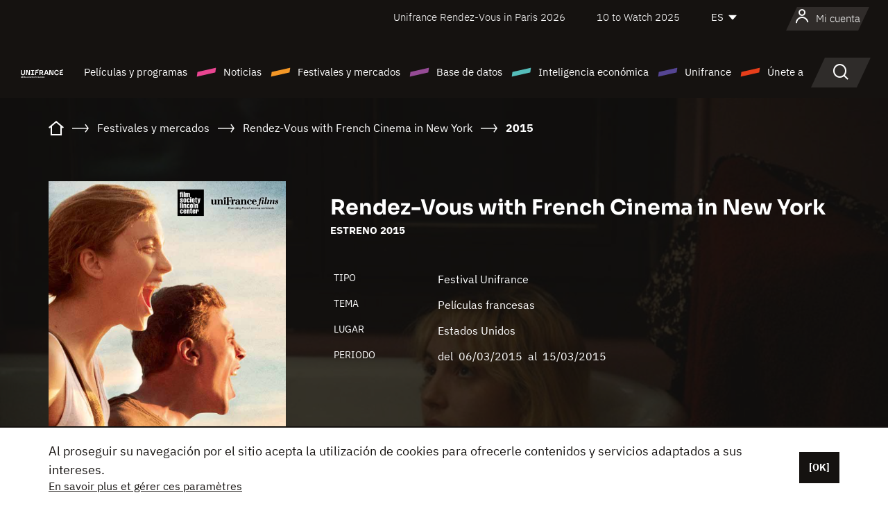

--- FILE ---
content_type: text/html;charset=utf-8
request_url: https://es.unifrance.org/festivales-y-mercados/588/rendez-vous-with-french-cinema-in-new-york/2015
body_size: 38371
content:
<!DOCTYPE html><html lang="es" prefix="og: http://ogp.me/ns#"><head><script>(function(w,d,s,l,i){w[l]=w[l]||[];w[l].push({'gtm.start':
						new Date().getTime(),event:'gtm.js'});var f=d.getElementsByTagName(s)[0],
					j=d.createElement(s),dl=l!='dataLayer'?'&l='+l:'';j.async=true;j.src=
					'https://www.googletagmanager.com/gtm.js?id='+i+dl;f.parentNode.insertBefore(j,f);
			})(window,document,'script','dataLayer','GTM-N94R5GK');</script><meta charset="utf-8"/><title>Rendez-Vous with French Cinema in New York - 2015
            (Estados Unidos) - Unifrance</title><link rel="alternate" hreflang="fr" href="https://www.unifrance.org/festivals-et-marches/588/rendez-vous-with-french-cinema-in-new-york/2015"/><link rel="alternate" hreflang="en" href="https://en.unifrance.org/festivals-and-markets/588/rendez-vous-with-french-cinema-a-new-york/2015"/><link rel="alternate" hreflang="ja" href="https://japan.unifrance.org/映画祭と映画マーケット/588/%E3%83%8B%E3%83%A5%E3%83%BC%E3%83%A8%E3%83%BC%E3%82%AF%E3%80%80%E3%83%A9%E3%83%B3%E3%83%87%E3%83%96%E3%83%BC%E3%83%BB%E4%BB%8A%E6%97%A5%E3%81%AE%E3%83%95%E3%83%A9%E3%83%B3%E3%82%B9%E6%98%A0%E7%94%BB/2015"/><meta content="width=device-width, initial-scale=1, shrink-to-fit=no" name="viewport"/><link type="image/x-icon" href="/ressources/internet/images/v2/favicon.svg" rel="shortcut icon"/><link type="image/x-icon" href="/ressources/internet/images/v2/favicon.svg" rel="icon"/><style>
				@font-face{font-family:IBMPlexSans;font-style:normal;font-weight:700;font-display:swap;src:local("IBMPlexSans"),url("/ressources/internet/fonts/IBMPlexSans/IBMPlexSans-700.ttf") format("truetype"),url("/ressources/internet/fonts/IBMPlexSans/IBMPlexSans-700.eot?#iefix") format("embedded-opentype"),url("/ressources/internet/fonts/IBMPlexSans/IBMPlexSans-700.woff2") format("woff2"),url("/ressources/internet/fonts/IBMPlexSans/IBMPlexSans-700.woff") format("woff"),url("/ressources/internet/fonts/IBMPlexSans/IBMPlexSans-700.svg") format("svg")}@font-face{font-family:IBMPlexSans;font-style:normal;font-weight:600;font-display:swap;src:local("IBMPlexSans"),url("/ressources/internet/fonts/IBMPlexSans/IBMPlexSans-600.ttf") format("truetype"),url("/ressources/internet/fonts/IBMPlexSans/IBMPlexSans-600.eot?#iefix") format("embedded-opentype"),url("/ressources/internet/fonts/IBMPlexSans/IBMPlexSans-600.woff2") format("woff2"),url("/ressources/internet/fonts/IBMPlexSans/IBMPlexSans-600.woff") format("woff"),url("/ressources/internet/fonts/IBMPlexSans/IBMPlexSans-600.svg") format("svg")}@font-face{font-family:IBMPlexSans;font-style:normal;font-weight:500;font-display:swap;src:local("IBMPlexSans"),url("/ressources/internet/fonts/IBMPlexSans/IBMPlexSans-500.ttf") format("truetype"),url("/ressources/internet/fonts/IBMPlexSans/IBMPlexSans-500.eot?#iefix") format("embedded-opentype"),url("/ressources/internet/fonts/IBMPlexSans/IBMPlexSans-500.woff2") format("woff2"),url("/ressources/internet/fonts/IBMPlexSans/IBMPlexSans-500.woff") format("woff"),url("/ressources/internet/fonts/IBMPlexSans/IBMPlexSans-500.svg") format("svg")}@font-face{font-family:IBMPlexSans;font-style:normal;font-weight:400;font-display:swap;src:local("IBMPlexSans"),url("/ressources/internet/fonts/IBMPlexSans/IBMPlexSans-400.ttf") format("truetype"),url("/ressources/internet/fonts/IBMPlexSans/IBMPlexSans-400.eot?#iefix") format("embedded-opentype"),url("/ressources/internet/fonts/IBMPlexSans/IBMPlexSans-400.woff2") format("woff2"),url("/ressources/internet/fonts/IBMPlexSans/IBMPlexSans-400.woff") format("woff"),url("/ressources/internet/fonts/IBMPlexSans/IBMPlexSans-400.svg") format("svg")}@font-face{font-family:IBMPlexSans;font-style:normal;font-weight:300;font-display:swap;src:local("IBMPlexSans"),url("/ressources/internet/fonts/IBMPlexSans/IBMPlexSans-300.ttf") format("truetype"),url("/ressources/internet/fonts/IBMPlexSans/IBMPlexSans-300.eot?#iefix") format("embedded-opentype"),url("/ressources/internet/fonts/IBMPlexSans/IBMPlexSans-300.woff2") format("woff2"),url("/ressources/internet/fonts/IBMPlexSans/IBMPlexSans-300.woff") format("woff"),url("/ressources/internet/fonts/IBMPlexSans/IBMPlexSans-300.svg") format("svg")}@font-face{font-family:IBMPlexSans;font-style:normal;font-weight:200;font-display:swap;src:local("IBMPlexSans"),url("/ressources/internet/fonts/IBMPlexSans/IBMPlexSans-200.ttf") format("truetype"),url("/ressources/internet/fonts/IBMPlexSans/IBMPlexSans-200.eot?#iefix") format("embedded-opentype"),url("/ressources/internet/fonts/IBMPlexSans/IBMPlexSans-200.woff2") format("woff2"),url("/ressources/internet/fonts/IBMPlexSans/IBMPlexSans-200.woff") format("woff"),url("/ressources/internet/fonts/IBMPlexSans/IBMPlexSans-200.svg") format("svg")}@font-face{font-family:IBMPlexSans;font-style:normal;font-weight:100;font-display:swap;src:local("IBMPlexSans"),url("/ressources/internet/fonts/IBMPlexSans/IBMPlexSans-100.ttf") format("truetype"),url("/ressources/internet/fonts/IBMPlexSans/IBMPlexSans-100.eot?#iefix") format("embedded-opentype"),url("/ressources/internet/fonts/IBMPlexSans/IBMPlexSans-100.woff2") format("woff2"),url("/ressources/internet/fonts/IBMPlexSans/IBMPlexSans-100.woff") format("woff"),url("/ressources/internet/fonts/IBMPlexSans/IBMPlexSans-100.svg") format("svg")}:root{--bs-blue:#55bdba;--bs-indigo:#6610f2;--bs-purple:#954b95;--bs-pink:#e94591;--bs-red:#e73e1a;--bs-orange:#f49726;--bs-yellow:#ffc107;--bs-green:#90c189;--bs-teal:#20c997;--bs-cyan:#0dcaf0;--bs-black:#151210;--bs-white:#fff;--bs-gray:#6c757d;--bs-gray-dark:#343a40;--bs-gray-100:#f8f9fa;--bs-gray-200:#e9ecef;--bs-gray-300:#dee2e6;--bs-gray-400:#ced4da;--bs-gray-500:#adb5bd;--bs-gray-600:#6c757d;--bs-gray-700:#495057;--bs-gray-800:#343a40;--bs-gray-900:#212529;--bs-primary:#74d1f6;--bs-black:#151210;--bs-pink:#e94591;--bs-orange:#f49726;--bs-purple:#954b95;--bs-blue:#55bdba;--bs-deep-purple:#554593;--bs-red:#e73e1a;--bs-green:#90c189;--bs-gray:#a6a096;--bs-brown:#816041;--bs-sand:#d8b882;--bs-primary-rgb:116,209,246;--bs-black-rgb:21,18,16;--bs-pink-rgb:233,69,145;--bs-orange-rgb:244,151,38;--bs-purple-rgb:149,75,149;--bs-blue-rgb:85,189,186;--bs-deep-purple-rgb:85,69,147;--bs-red-rgb:231,62,26;--bs-green-rgb:144,193,137;--bs-gray-rgb:166,160,150;--bs-brown-rgb:129,96,65;--bs-sand-rgb:216,184,130;--bs-white-rgb:255,255,255;--bs-black-rgb:21,18,16;--bs-body-color-rgb:21,18,16;--bs-body-bg-rgb:255,255,255;--bs-font-sans-serif:"IBMPlexSans";--bs-font-monospace:SFMono-Regular,Menlo,Monaco,Consolas,"Liberation Mono","Courier New",monospace;--bs-gradient:linear-gradient(180deg,rgba(255,255,255,0.15),rgba(255,255,255,0));--bs-body-font-family:IBMPlexSans;--bs-body-font-size:calc(1.285rem+0.42vw);--bs-body-font-weight:400;--bs-body-line-height:1.25;--bs-body-color:#151210;--bs-body-bg:#fff;--bs-border-width:1px;--bs-border-style:solid;--bs-border-color:#151210;--bs-border-color-translucent:rgba(21,18,16,0.175);--bs-border-radius:.375rem;--bs-border-radius-sm:.25rem;--bs-border-radius-lg:.5rem;--bs-border-radius-xl:1rem;--bs-border-radius-2xl:2rem;--bs-border-radius-pill:50rem;--bs-link-color:#74d1f6;--bs-link-hover-color:#5da7c5;--bs-code-color:#e94591;--bs-highlight-bg:#fff3cd}@media (min-width:1200px){:root{--bs-body-font-size:1.6rem}}*,::after,::before{box-sizing:border-box}@media (prefers-reduced-motion:no-preference){:root{scroll-behavior:smooth}}body{margin:0;font-family:var(--bs-body-font-family);font-size:var(--bs-body-font-size);font-weight:var(--bs-body-font-weight);line-height:var(--bs-body-line-height);color:var(--bs-body-color);text-align:var(--bs-body-text-align);background-color:var(--bs-body-bg);-webkit-text-size-adjust:100%}::-moz-focus-inner{padding:0;border-style:none}::-webkit-datetime-edit-day-field,::-webkit-datetime-edit-fields-wrapper,::-webkit-datetime-edit-hour-field,::-webkit-datetime-edit-minute,::-webkit-datetime-edit-month-field,::-webkit-datetime-edit-text,::-webkit-datetime-edit-year-field{padding:0}::-webkit-inner-spin-button{height:auto}::-webkit-search-decoration{-webkit-appearance:none}::-webkit-color-swatch-wrapper{padding:0}::file-selector-button{font:inherit;-webkit-appearance:button}iframe{border:0}:root{--bs-body-font-size:1.6rem}html{font-size:62.5%}*{-webkit-font-smoothing:antialiased;-moz-font-smoothing:antialiased;-moz-osx-font-smoothing:grayscale}@media (min-width:1280px){body{background:linear-gradient(180deg,#151210 0,#151210 12rem,#fff 12rem)}}body{font-family:IBMPlexSans}
			</style><link onload="this.onload=null;this.rel=&apos;stylesheet&apos;;this.media=&apos;all&apos;" as="style" href="/ressources/internet/css/bootstrap.min.css?t=1767688136596" rel="preload"/><link onload="this.onload=null;this.rel=&apos;stylesheet&apos;;this.media=&apos;all&apos;" media="screen and (min-width: 768px)" as="style" href="/ressources/internet/css/unifrance-desktop.min.css?t=1767688136596" rel="preload"/><link onload="this.onload=null;this.rel=&apos;stylesheet&apos;;this.media=&apos;all&apos;" media="screen and (max-width: 767px)" as="style" href="/ressources/internet/css/unifrance-mobile.min.css?t=1767688136596" rel="preload"/><link onload="this.onload=null;this.rel=&apos;stylesheet&apos;;this.media=&apos;all&apos;" media="screen and (min-width: 768px)" as="style" href="/ressources/internet/css/unifrance-event-desktop.min.css?t=1767688136596" rel="preload"/><link onload="this.onload=null;this.rel=&apos;stylesheet&apos;;this.media=&apos;all&apos;" media="screen and (max-width: 767px)" as="style" href="/ressources/internet/css/unifrance-event-mobile.min.css?t=1767688136596" rel="preload"/></head><body class=""><noscript><iframe style="display:none;visibility:hidden" width="0" height="0" src="https://www.googletagmanager.com/ns.html?id=GTM-N94R5GK"/></noscript><label hidden="hidden" id="moins">Ver menos</label><label hidden="hidden" id="plus">Ver todo</label><label hidden="hidden" id="inTotal">en total</label><label hidden="hidden" id="voirLaFiche">Ver la ficha</label><label hidden="hidden" id="allDep">Todos Departements</label><label hidden="hidden" id="showCaptchaModal">true</label><div class="site-wrapper"><div data-datemodification="1450533930638" data-promotionid="2070" style="display: none" class="appMobileOff headerInfos cookies-banner"><div class="cookies-banner--wrapper container"><div class="cookies-banner--txt"><p> Al proseguir su navegación por el sitio acepta la utilización de cookies para ofrecerle contenidos y servicios adaptados a sus intereses.</p><a class="moreInfos" target="_blank" href="https://es.unifrance.org/promotion/6820/titleClick">En savoir plus et gérer ces paramètres</a></div><div class="cookies-banner--actions"><a class="closeHeaderInfos btn btn-primary" href="#">[OK]</a></div><div class="clearfix"></div><div id="inform-and-ask" style="display: none; width: 300px; background-color: white; repeat: scroll 0% 0% white; border: 1px solid #cccccc; padding :10px 10px;text-align:center; position: fixed; top:30px; left:50%; margin-top:0px; margin-left:-150px; z-index:100000; opacity:1"><div>Etes vous sur?</div><div style="padding :10px 10px;text-align:center;"><button onclick="tagAnalyticsCNIL.CookieConsent.hideInform()" name="cancel" class="btn btn-red btn-pill btn-block">Non</button></div></div></div></div><header role="banner" class="site-header js-header-uni"><div class="site-header__inner"><div class="container"><div class="site-header__top d-none d-xl-flex align-items-center justify-content-end"><ul class="list-unstyled d-flex align-items-center m-0"><li><a href="https://www.unifrance.org/festivals-et-marches/650/rendez-vous-d-unifrance-a-paris/2026">
                                                    Unifrance Rendez-Vous in Paris 2026
                                                    </a></li><li><a href="https://es.unifrance.org/festivales-y-mercados/1236/10-to-watch-de-unifrance/2025">
                                                    10 to Watch 2025
                                                    </a></li><li><div class="site-header__lang"><select name="langues" aria-label="Español" title="Español"><option value="https://es.unifrance.org/festivales-y-mercados/588/rendez-vous-with-french-cinema-in-new-york/2015" selected="selected">ES</option><option value="https://www.unifrance.org/festivals-et-marches/588/rendez-vous-with-french-cinema-in-new-york/2015">FR</option><option value="https://en.unifrance.org/festivals-and-markets/588/rendez-vous-with-french-cinema-a-new-york/2015">EN</option><option value="https://japan.unifrance.org/映画祭と映画マーケット/588/%E3%83%8B%E3%83%A5%E3%83%BC%E3%83%A8%E3%83%BC%E3%82%AF%E3%80%80%E3%83%A9%E3%83%B3%E3%83%87%E3%83%96%E3%83%BC%E3%83%BB%E4%BB%8A%E6%97%A5%E3%81%AE%E3%83%95%E3%83%A9%E3%83%B3%E3%82%B9%E6%98%A0%E7%94%BB/2015">JA</option></select></div></li></ul></div><div tabindex="-1" id="main-menu" class="site-header__bottom d-flex align-items-center justify-content-xl-between"><div class="site-header__btn d-xl-none"><button class="btn-unstyled js-navbar-toggler navbar-toggler"><span aria-hidden="true" class="unificon unificon-menu"></span><span class="visually-hidden">Menu</span></button></div><div class="site-header__lang d-none"><select name="langues" aria-label="Español" title="Español"><option value="https://es.unifrance.org/festivales-y-mercados/588/rendez-vous-with-french-cinema-in-new-york/2015" selected="selected">ES</option><option value="https://www.unifrance.org/festivals-et-marches/588/rendez-vous-with-french-cinema-in-new-york/2015">FR</option><option value="https://en.unifrance.org/festivals-and-markets/588/rendez-vous-with-french-cinema-a-new-york/2015">EN</option><option value="https://japan.unifrance.org/映画祭と映画マーケット/588/%E3%83%8B%E3%83%A5%E3%83%BC%E3%83%A8%E3%83%BC%E3%82%AF%E3%80%80%E3%83%A9%E3%83%B3%E3%83%87%E3%83%96%E3%83%BC%E3%83%BB%E4%BB%8A%E6%97%A5%E3%81%AE%E3%83%95%E3%83%A9%E3%83%B3%E3%82%B9%E6%98%A0%E7%94%BB/2015">JA</option></select></div><div class="dropdown-user-wrapper dropdown login-btn"><a title="Ver mi perfil" id="dropdownUser" class="dropdown-toggle text-decoration-none" href="https://es.unifrance.org/login"><span class="avatar-navbar avatar-user"><span aria-hidden="true" class="unificon unificon-user"></span><span class="avatar-user-text">Mi cuenta</span></span></a></div><div class="site-header__logo"><a href="https://es.unifrance.org/"><img height="58" width="281" alt="UNIFRANCE - all the accents of creativity" src="/ressources/internet/images/v2/unifrance-header.svg" class="img-fluid"/></a></div><div class="site-header__nav"><div class="site-header__mobileTop d-xl-none"><div class="site-header__close"><button class="btn-unstyled js-navbar-toggler"><span aria-hidden="true" class="unificon unificon-close"></span><span class="visually-hidden">Buscar en</span></button></div><div class="site-header__logo-mobile"><a href=""><img height="58" width="281" alt="UNIFRANCE" src="/ressources/internet/images/v2/unifrance-header-dark.svg" class="img-fluid"/></a></div><div class="site-header__lang lang-mobile"><select name="langues" aria-label="Español" title="Español"><option value="https://es.unifrance.org/festivales-y-mercados/588/rendez-vous-with-french-cinema-in-new-york/2015" selected="selected">ES</option><option value="https://www.unifrance.org/festivals-et-marches/588/rendez-vous-with-french-cinema-in-new-york/2015">FR</option><option value="https://en.unifrance.org/festivals-and-markets/588/rendez-vous-with-french-cinema-a-new-york/2015">EN</option><option value="https://japan.unifrance.org/映画祭と映画マーケット/588/%E3%83%8B%E3%83%A5%E3%83%BC%E3%83%A8%E3%83%BC%E3%82%AF%E3%80%80%E3%83%A9%E3%83%B3%E3%83%87%E3%83%96%E3%83%BC%E3%83%BB%E4%BB%8A%E6%97%A5%E3%81%AE%E3%83%95%E3%83%A9%E3%83%B3%E3%82%B9%E6%98%A0%E7%94%BB/2015">JA</option></select></div></div><nav aria-label="Navigation principale" class="site-header__menu"><ul class="navbar-nav level1 unif-list"><li class="nav-item d-xl-none"><a class="nav-item nav-link" href="">Página principal</a></li><li class="nav-item no-theme dropdown dropdown-hover"><button aria-expanded="true" data-bs-auto-close="outside" data-bs-toggle="dropdown" class="nav-item nav-link dropdown-toggle">Películas y programas</button><div class="submenu dropdown-menu menu-type-big"><div class="submenu__inner"><div class="submenu__wrapper d-flex"><div class="submenu__item"><div class="submenu__title">PELÍCULAS Y PROGRAMAS FRANCESES</div><ul class="list-unstyled unif-list submenu__content"><li><a class="nav-item nav-link" href="https://es.unifrance.org/pelicula/largometrajes">Largometrajes</a></li><li><a class="nav-item nav-link" href="https://es.unifrance.org/pelicula/cortometrajes">Cortometrajes</a></li><li><a class="nav-item nav-link" href="https://es.unifrance.org/serie/espace-programme">Programas audiovisuales</a></li><li><a class="nav-item nav-link" href="/vr">Obras inmersivas</a></li></ul></div><div class="submenu__item"><div class="submenu__title">PROFESIONALES: VER UNA OBRA</div><ul class="list-unstyled unif-list submenu__content"><li><a class="nav-item nav-link" target="_blank" href="https://screeningroom.unifrance.org/">Screening Room</a><span aria-hidden="true" class="unificon unificon-link-external"></span></li><li><a class="nav-item nav-link" href="https://es.unifrance.org/cortometrajes/shortFilmGallery">Short Film Gallery</a><span aria-hidden="true" class="unificon unificon-cadenas"></span></li></ul></div><div class="submenu__item"><div class="submenu__title">BUSCAR UNA PELÍCULA O UN PROGRAMA</div><ul class="list-unstyled unif-list submenu__content"><li><a href="https://es.unifrance.org/recherche/pelicula" class="nav-item nav-link">Todas las películas y programas</a></li><li><a href="https://es.unifrance.org/recherche/pelicula?genres=film.genre.fiction&sort=pertinence" class="nav-item nav-link">Ficción</a></li><li><a href="https://es.unifrance.org/recherche/pelicula?genres=film.genre.documentaire&sort=pertinence" class="nav-item nav-link">Documental</a></li><li><a href="https://es.unifrance.org/recherche/pelicula?genres=film.genre.animation&sort=pertinence" class="nav-item nav-link">Animación</a></li><li><a href="https://es.unifrance.org/recherche/pelicula?metrage=film.format.audiovisuel&formatProgramme=audiovisuel.format.serie&sort=pertinence" class="nav-item nav-link">Serie</a></li></ul></div></div></div></div></li><li class="nav-item theme1 dropdown dropdown-hover"><button aria-expanded="true" data-bs-auto-close="outside" data-bs-toggle="dropdown" class="nav-item nav-link dropdown-toggle">Noticias</button><div class="submenu dropdown-menu menu-type-normal"><div class="submenu__inner"><div class="submenu__wrapper d-flex"><div class="submenu__item"><ul class="list-unstyled unif-list submenu__content"><li><a class="nav-item nav-link" href="https://es.unifrance.org/actualidad">En los titulares</a></li><li><a href="https://es.unifrance.org/recherche/actualite?rubriques=actu.rubrique.chiffresinternational&sort=pertinence" class="nav-item nav-link">Taquilla</a></li><li><a href="https://es.unifrance.org/recherche/actualite?rubriques=actu.rubrique.actuvideo&sort=pertinence" class="nav-item nav-link">En vídeo</a></li><li><a href="https://es.unifrance.org/recherche/actualite?rubriques=actu.rubrique.Entretiens&sort=pertinence" class="nav-item nav-link">Entrevistas</a></li><li><a href="https://es.unifrance.org/recherche/actualite?rubriques=actu.rubrique.Revuedepresseetrangere&sort=pertinence" class="nav-item nav-link">Revista de prensa extranjera</a></li><li><a class="nav-item nav-link" href="https://es.unifrance.org/mis-boletines-de-noticias/">Boletines</a></li></ul></div></div></div></div></li><li class="nav-item theme2 dropdown dropdown-hover"><button aria-expanded="true" data-bs-auto-close="outside" data-bs-toggle="dropdown" class="nav-item nav-link dropdown-toggle">Festivales y mercados</button><div class="submenu dropdown-menu menu-type-normal"><div class="submenu__inner"><div class="submenu__wrapper d-flex"><div class="submenu__item"><ul class="list-unstyled unif-list submenu__content"><li><a class="nav-item nav-link" href="https://es.unifrance.org/festivales-y-mercados">En los titulares</a></li><li><a href="https://es.unifrance.org/recherche/manifestacion?type=manifestation.type.festivallm&type=manifestation.type.festivallmcm&sort=pertinence" class="nav-item nav-link">Eventos cine</a></li><li><a href="https://es.unifrance.org/recherche/manifestacion?type=manifestation.type.audiovisuel&sort=pertinence" class="nav-item nav-link">Eventos audiovisuales</a></li><li><a class="nav-item nav-link anchorLink" href="https://es.unifrance.org/festivales-y-mercados#telechargements">Catálogos descargables</a></li></ul></div></div></div></div></li><li class="nav-item theme3 dropdown dropdown-hover"><button aria-expanded="true" data-bs-auto-close="outside" data-bs-toggle="dropdown" class="nav-item nav-link dropdown-toggle">Base de datos</button><div class="submenu dropdown-menu menu-type-big menu-type-large"><div class="submenu__inner"><div class="submenu__wrapper d-flex"><div class="submenu__item"><div class="submenu__title">BUSCAR A UNA PERSONA</div><ul class="list-unstyled unif-list submenu__content"><li><a href="https://es.unifrance.org/recherche/particulares" class="nav-item nav-link">Todos los profesionales</a></li><li><a href="https://es.unifrance.org/recherche/particulares?secteursAV=audiovisuel.secteur.audiovisuel&secteursAV=audiovisuel.secteur.cinema&nationalitePersonne=pays.fr&rolesSociete=societe.activitefilm.exportation&typeActivitesLiees=fr.openwide.unifrance.common.core.business.societe.model.Societe&sort=pertinence" class="nav-item nav-link">Vendedores franceses</a></li><li><a href="https://es.unifrance.org/recherche/particulares?secteursAV=audiovisuel.secteur.audiovisuel&activitesAV=audiovisuel.activite.achat" class="nav-item nav-link">Compradores audiovisuales extranjeros</a></li></ul></div><div class="submenu__item"><div class="submenu__title">BUSCAR UNA EMPRESA</div><ul class="list-unstyled unif-list submenu__content"><li><a href="https://es.unifrance.org/recherche/empresas" class="nav-item nav-link">Todas las empresas</a></li><li><a href="https://es.unifrance.org/recherche/empresas?paysOrigine=pays.fr&rolesSociete=societe.activitefilm.exportation&sort=pertinence" class="nav-item nav-link">Ventas internacionales</a></li><li><a href="https://es.unifrance.org/recherche/empresas?rolesSociete=societe.activitefilm.distributionetrangerCM&rolesSociete=societe.activitefilm.distributionetrangerLM&sort=pertinence" class="nav-item nav-link">Distribución cinematográfica en el extranjero</a></li><li><a href="https://es.unifrance.org/recherche/empresas?rolesSociete=societe.activitefilm.coproduction&rolesSociete=societe.activitefilm.producteurassocie&rolesSociete=societe.activitefilm.productiondeleguee&rolesSociete=societe.activitefilm.productionetrangere&rolesSociete=societe.activitefilm.productionexecutive&sort=pertinence" class="nav-item nav-link">Producción y coproducción</a></li><li><a href="https://es.unifrance.org/recherche/empresas?activitesHF=societe.activitehorsfilm.editionvideo_cm&activitesHF=societe.activitehorsfilm.editionvideodvd&activitesHF=societe.activitehorsfilm.maisonedition&sort=pertinence" class="nav-item nav-link">Edición de vídeo</a></li><li><a href="https://es.unifrance.org/recherche/empresas?activitesHF=societe.activitehorsfilm.presseecrite&activitesHF=societe.activitehorsfilm.presseinternet&activitesHF=societe.activitehorsfilm.presseradio&activitesHF=societe.activitehorsfilm.pressetv&sort=pertinence" class="nav-item nav-link">Media</a></li></ul></div><div class="submenu__item"><div class="submenu__title">CHERCHER PAR PAYS OU ZONE</div><div class="form-item d-flex flex-column gap-3"><select onchange="location = this.options[this.selectedIndex].value;" class="form-select-search order-2"><option value="">Choisir un pays</option><option value="https://es.unifrance.org/box-office/101/alemania">Alemania</option><option value="https://es.unifrance.org/box-office/508/arabia-saudita">Arabia Saudita</option><option value="https://es.unifrance.org/box-office/361/argentina">Argentina</option><option value="https://es.unifrance.org/box-office/74849/asie-pacifique-ap">Asie Pacifique AP</option><option value="https://es.unifrance.org/box-office/601/australia">Australia</option><option value="https://es.unifrance.org/box-office/102/austria">Austria</option><option value="https://es.unifrance.org/box-office/180/bielorrusia">Bielorrusia</option><option value="https://es.unifrance.org/box-office/362/bolivia">Bolivia</option><option value="https://es.unifrance.org/box-office/204/bosnia-y-herzegovina">Bosnia y Herzegovina</option><option value="https://es.unifrance.org/box-office/363/brasil">Brasil</option><option value="https://es.unifrance.org/box-office/163/bulgaria">Bulgaria</option><option value="https://es.unifrance.org/box-office/103/belgica">B&eacute;lgica</option><option value="https://es.unifrance.org/box-office/711/cambodia">Cambodia</option><option value="https://es.unifrance.org/box-office/202/canada">Canad&aacute;</option><option value="https://es.unifrance.org/box-office/364/chile">Chile</option><option value="https://es.unifrance.org/box-office/731/china">China</option><option value="https://es.unifrance.org/box-office/104/chipre">Chipre</option><option value="https://es.unifrance.org/box-office/365/colombia">Colombia</option><option value="https://es.unifrance.org/box-office/733/corea-del-sur">Corea del Sur</option><option value="https://es.unifrance.org/box-office/301/costa-rica">Costa Rica</option><option value="https://es.unifrance.org/box-office/415/costa-de-marfil">Costa de Marfil</option><option value="https://es.unifrance.org/box-office/159/croacia">Croacia</option><option value="https://es.unifrance.org/box-office/118/dinamarca">Dinamarca</option><option value="https://es.unifrance.org/box-office/366/ecuador">Ecuador</option><option value="https://es.unifrance.org/box-office/492/egipto">Egipto</option><option value="https://es.unifrance.org/box-office/511/emiratos-arabes-unidos">Emiratos Arabes Unidos</option><option value="https://es.unifrance.org/box-office/169/eslovaquia">Eslovaquia</option><option value="https://es.unifrance.org/box-office/158/eslovenia">Eslovenia</option><option value="https://es.unifrance.org/box-office/106/espana">Espa&ntilde;a</option><option value="https://es.unifrance.org/box-office/201/estados-unidos">Estados Unidos</option><option value="https://es.unifrance.org/box-office/182/estonia">Estonia</option><option value="https://es.unifrance.org/box-office/724/filipinas">Filipinas</option><option value="https://es.unifrance.org/box-office/119/finlandia">Finlandia</option><option value="https://es.unifrance.org/box-office/107/gran-bretana">Gran Breta&ntilde;a</option><option value="https://es.unifrance.org/box-office/108/grecia">Grecia</option><option value="https://es.unifrance.org/box-office/721/hong-kong">Hong Kong</option><option value="https://es.unifrance.org/box-office/164/hungria">Hungr&iacute;a</option><option value="https://es.unifrance.org/box-office/703/india">India</option><option value="https://es.unifrance.org/box-office/722/indonesia">Indonesia</option><option value="https://es.unifrance.org/box-office/120/islandia">Islandia</option><option value="https://es.unifrance.org/box-office/521/israel">Israel</option><option value="https://es.unifrance.org/box-office/109/italia">Italia</option><option value="https://es.unifrance.org/box-office/740/japon">Jap&oacute;n</option><option value="https://es.unifrance.org/box-office/397/kazajistan">Kazajist&aacute;n</option><option value="https://es.unifrance.org/box-office/184/letonia">Letonia</option><option value="https://es.unifrance.org/box-office/185/lituania">Lituania</option><option value="https://es.unifrance.org/box-office/74786/libano">L&iacute;bano</option><option value="https://es.unifrance.org/box-office/100/macedonia-del-norte">Macedonia del Norte</option><option value="https://es.unifrance.org/box-office/723/malasia">Malasia</option><option value="https://es.unifrance.org/box-office/402/marruecos">Marruecos</option><option value="https://es.unifrance.org/box-office/367/mexico">M&eacute;xico</option><option value="https://es.unifrance.org/box-office/464/nigeria">Nigeria</option><option value="https://es.unifrance.org/box-office/121/noruega">Noruega</option><option value="https://es.unifrance.org/box-office/605/nueva-zelanda">Nueva Zelanda</option><option value="https://es.unifrance.org/box-office/368/paraguay">Paraguay</option><option value="https://es.unifrance.org/box-office/111/paises-bajos">Pa&iacute;ses Bajos</option><option value="https://es.unifrance.org/box-office/74794/peru">Per&uacute;</option><option value="https://es.unifrance.org/box-office/165/polonia">Polonia</option><option value="https://es.unifrance.org/box-office/112/portugal">Portugal</option><option value="https://es.unifrance.org/box-office/20201/quebec">Quebec</option><option value="https://es.unifrance.org/box-office/167/republica-checa">Rep&uacute;blica Checa</option><option value="https://es.unifrance.org/box-office/166/rumania">Ruman&iacute;a</option><option value="https://es.unifrance.org/box-office/168/rusia">Rusia</option><option value="https://es.unifrance.org/box-office/408/serbia">Serbia</option><option value="https://es.unifrance.org/box-office/725/singapur">Singapur</option><option value="https://es.unifrance.org/box-office/481/sudafrica">Sud&aacute;frica</option><option value="https://es.unifrance.org/box-office/122/suecia">Suecia</option><option value="https://es.unifrance.org/box-office/113/suiza">Suiza</option><option value="https://es.unifrance.org/box-office/726/tailandia">Tailandia</option><option value="https://es.unifrance.org/box-office/727/taiwan">Taiw&aacute;n</option><option value="https://es.unifrance.org/box-office/114/turquia">Turqu&iacute;a</option><option value="https://es.unifrance.org/box-office/403/tunez">T&uacute;nez</option><option value="https://es.unifrance.org/box-office/186/ucrania">Ucrania</option><option value="https://es.unifrance.org/box-office/370/uruguay">Uruguay</option><option value="https://es.unifrance.org/box-office/371/venezuela">Venezuela</option><option value="https://es.unifrance.org/box-office/713/vietnam">Vietnam</option></select><select onchange="location = this.options[this.selectedIndex].value;" class="form-select-search order-2"><option value="">Choisir une zone géographique</option><option value="https://es.unifrance.org/box-office/3/america-latina">Am&eacute;rica Latina</option><option value="https://es.unifrance.org/box-office/2/america-del-norte">Am&eacute;rica del Norte</option><option value="https://es.unifrance.org/box-office/7/asia">Asia</option><option value="https://es.unifrance.org/box-office/8/europa-central-y-oriental">Europa Central y Oriental</option><option value="https://es.unifrance.org/box-office/1/europa-occidental">Europa Occidental</option><option value="https://es.unifrance.org/box-office/74807/mundo">Mundo</option><option value="https://es.unifrance.org/box-office/6/oceania">Ocean&iacute;a</option><option value="https://es.unifrance.org/box-office/5/oriente-medio">Oriente Medio</option><option value="https://es.unifrance.org/box-office/4/africa">&Aacute;frica</option></select></div><div class="submenu__title">CHERCHER PAR GENRE</div><div class="form-item d-flex flex-column"><select onchange="if($(&apos;#showCaptchaModal&apos;).text() === &apos;true&apos;) { $(&apos;#captchaModalForm&apos;).attr(&apos;action&apos;, this.options[this.selectedIndex].value); $(&apos;#captchaModal&apos;).modal(&apos;show&apos;); } else location = this.options[this.selectedIndex].value;" class="form-select-search order-2"><option value="">Elegir un género</option><option value="https://es.unifrance.org/recherche/pelicula?genres=film.genre.spectaclevivant&amp;sort=pertinence"></option><option value="https://es.unifrance.org/recherche/pelicula?genres=film.genre.animation&amp;sort=pertinence">Animación</option><option value="https://es.unifrance.org/recherche/pelicula?genres=film.genre.clip&amp;sort=pertinence">Clip</option><option value="https://es.unifrance.org/recherche/pelicula?genres=film.genre.documentaire&amp;sort=pertinence">Documental</option><option value="https://es.unifrance.org/recherche/pelicula?genres=film.genre.experimental&amp;sort=pertinence">Experimental</option><option value="https://es.unifrance.org/recherche/pelicula?genres=film.genre.fiction&amp;sort=pertinence">Ficción</option></select></div></div><div class="submenu__item"><div class="submenu__title">CONDITIONS DE RÉFÉRENCEMENT</div><ul class="list-unstyled unif-list submenu__content"><li><a class="nav-item nav-link" href="https://es.unifrance.org/institucional/referencement-oeuvres-societes-personnes">Référencement oeuvres, sociétés et personnes</a></li></ul></div></div></div></div></li><li class="nav-item theme4 dropdown dropdown-hover"><button aria-expanded="true" data-bs-auto-close="outside" data-bs-toggle="dropdown" class="nav-item nav-link dropdown-toggle">Inteligencia económica</button><div class="submenu dropdown-menu menu-type-normal"><div class="submenu__inner"><div class="submenu__wrapper d-flex"><div class="submenu__item"><ul class="list-unstyled unif-list submenu__content"><li><a class="nav-item nav-link" href="https://es.unifrance.org/box-office/74807/mundo">Datos económicos internacionales</a></li><li><a class="nav-item nav-link" href="https://es.unifrance.org/box-office">Datos económicos por país o zona geográfica</a></li><li><a href="https://es.unifrance.org/recherche/actualite?rubriques=actu.rubrique.etudes&sort=pertinence" class="nav-item nav-link">Estudio y revisiones anuales</a></li><li><a href="https://es.unifrance.org/recherche/actualite?rubriques=actu.rubrique.veillenumerique&sort=pertinence" class="nav-item nav-link">Reloj digital</a></li></ul></div></div></div></div></li><li class="nav-item theme5 dropdown dropdown-hover"><button aria-expanded="true" data-bs-auto-close="outside" data-bs-toggle="dropdown" class="nav-item nav-link dropdown-toggle">Unifrance</button><div class="submenu dropdown-menu menu-type-normal"><div class="submenu__inner"><div class="submenu__wrapper d-flex"><div class="submenu__item"><ul class="list-unstyled unif-list submenu__content"><li><a class="nav-item nav-link" href="https://es.unifrance.org/institucional/misiones">Misiones</a></li><li><a class="nav-item nav-link" href="https://es.unifrance.org/institucional/equipo">Organigrama</a></li><li><a class="nav-item nav-link" href="https://es.unifrance.org/institucional/instancias">Cuerpos</a></li><li><a class="nav-item nav-link" href="https://es.unifrance.org/institucional/oficinas-extranjero">Oficinas en el extranjero</a></li><li><a class="nav-item nav-link" href="https://es.unifrance.org/institucional/socios">Socios</a></li><li><a class="nav-item nav-link" href="https://es.unifrance.org/institucional/fonds-de-dotation">Fondo de Dotación para Unifrance</a></li><li><a class="nav-item nav-link" href="https://es.unifrance.org/institucional/recrutement">Contratación</a></li><li><a class="nav-item nav-link" href="https://es.unifrance.org/institucional/valeurs">Valores</a></li><li><a class="nav-item nav-link" href="https://es.unifrance.org/institucional/vhss">VHSS</a></li></ul></div></div></div></div></li><li class="nav-item theme6 dropdown dropdown-hover"><button aria-expanded="true" data-bs-auto-close="outside" data-bs-toggle="dropdown" class="nav-item nav-link dropdown-toggle">Únete a</button><div class="submenu dropdown-menu menu-type-big"><div class="submenu__inner"><div class="submenu__wrapper d-flex"><div class="submenu__item"><div class="submenu__title">PROFESIONALES DEL CINE</div><ul class="list-unstyled unif-list submenu__content"><li><a class="nav-item nav-link" href="https://es.unifrance.org/institucional/productores-cine">Productores de largometrajes</a></li><li><a class="nav-item nav-link" href="https://es.unifrance.org/institucional/exportadores-largometrajes">Exportadores de largometrajes</a></li><li><a class="nav-item nav-link" href="https://es.unifrance.org/institucional/distribuidores-cortometrajes">Productores y distribuidores de cortometrajes u obras inmersivas</a></li><li><a class="nav-item nav-link" href="https://es.unifrance.org/institucional/artistas">Directores, actores, guionistas, compositores y agentes</a></li></ul></div><div class="submenu__item"><div class="submenu__title">PROFESIONALES DEL SECTOR AUDIOVISUAL</div><ul class="list-unstyled unif-list submenu__content"><li><a class="nav-item nav-link" href="https://es.unifrance.org/institucional/audiovisuales-distribuidores">Directores, actores, guionistas, compositores y agentes</a></li><li><a class="nav-item nav-link" href="https://es.unifrance.org/institucional/productores-television">Productores de películas y programas audiovisuales</a></li><li><a class="nav-item nav-link" href="https://es.unifrance.org/institucional/artistas">Directores, actores, guionistas, compositores y agentes</a></li></ul></div></div></div></div></li></ul></nav><div class="site-header__links-mobile d-xl-none"><ul class="list-unstyled"><li><a href="https://www.unifrance.org/festivals-et-marches/650/rendez-vous-d-unifrance-a-paris/2026">
                                                            Unifrance Rendez-Vous in Paris 2026
                                                            </a></li><li><a href="https://es.unifrance.org/festivales-y-mercados/1236/10-to-watch-de-unifrance/2025">
                                                            10 to Watch 2025
                                                            </a></li></ul></div></div><div tabindex="-1" class="site-header__search" id="main-search"><button onclick="setTimeout(function(){$(&apos;#modal-search__input&apos;).focus();}, 500)" data-bs-target="#searchModal" data-bs-toggle="modal" class="btn-unstyled"><span aria-hidden="true" class="unificon unificon-search"></span><span class="visually-hidden">Buscar en</span></button></div></div></div></div></header><div class="site-wrapper"><main tabindex="-1" role="main" class="site-content" id="main-content"><div class="jumbotron uni-banner text-white bg-black page-jumbotron"><div class="embed-img"><picture><img alt="Rendez-Vous with French Cinema in New York - 2015" title="Rendez-Vous with French Cinema in New York - 2015" width="1024" height="553" src="https://medias.unifrance.org/medias/220/7/133084/format_page/rendez-vous-with-french-cinema-in-new-york-2015.jpg"/></picture></div><div class="jumbotron-inner"><div class="breadcrumb-wrapper container d-none d-lg-block"><nav aria-label="Fil d&apos;Ariane"><ol typeof="BreadcrumbList" vocab="http://schema.org/" class="breadcrumb"><li typeof="ListItem" property="itemListElement" class="breadcrumb-item"><a typeof="WebPage" property="item" href="https://es.unifrance.org/"><span aria-hidden="true" class="unificon unificon-home"></span><span class="d-none" property="id">https://es.unifrance.org/</span><span class="d-none" property="name">Página principal</span></a><meta content="1" property="position"/></li><li typeof="ListItem" property="itemListElement" class="breadcrumb-item"><a typeof="WebPage" property="item" href="https://es.unifrance.org/festivales-y-mercados"><span class="d-none" property="id">https://es.unifrance.org/festivales-y-mercados</span><span property="name">Festivales y mercados</span></a><meta content="2" property="position"/></li><li typeof="ListItem" property="itemListElement" class="breadcrumb-item"><a typeof="WebPage" property="item" href="https://es.unifrance.org/festivales-y-mercados/588/rendez-vous-with-french-cinema-in-new-york"><span class="d-none" property="id">https://es.unifrance.org/festivales-y-mercados/588/rendez-vous-with-french-cinema-in-new-york</span><span property="name">Rendez-Vous with French Cinema in New York</span></a><meta content="3" property="position"/></li><li typeof="ListItem" property="itemListElement" class="breadcrumb-item active"><span property="name">2015</span><meta content="4" property="position"/></li></ol></nav></div><div class="d-lg-none container prevLink"><a href="https://es.unifrance.org/festivales-y-mercados/588/rendez-vous-with-french-cinema-in-new-york" class="link-back"><span aria-hidden="true" class="unificon unificon-arrow-right-long"></span><span>Rendez-Vous with French Cinema in New York</span></a></div><div class="container"><div class="jumbotron__content"><div class="jumbotron__image jumbotron-gallery"><a data-pswp-height="921" data-pswp-width="598" data-size="598x921" href="https://medias.unifrance.org/medias/55/37/140599/format_page/rendez-vous-with-french-cinema-in-new-york-2015.png"><picture><img class="img-fluid" border="0" alt="Rendez-Vous with French Cinema in New York - 2015" title="Rendez-Vous with French Cinema in New York - 2015" width="598" height="921" src="https://medias.unifrance.org/medias/55/37/140599/format_page/rendez-vous-with-french-cinema-in-new-york-2015.png"/></picture></a></div><h1 class="jumbotron__title person-title like-h1">Rendez-Vous with French Cinema in New York</h1><p class="jumbotron__subtitle text-uppercase"><b>Estreno 2015</b></p><div class="jumbotron__infos"><p class="info"><span class="info__label small text-uppercase">Tipo</span>Festival Unifrance</p><p class="info"><span class="info__label small text-uppercase">Tema</span>Películas francesas</p><p class="info"><span class="info__label small text-uppercase">Lugar</span>Estados Unidos</p><p class="info"><span class="info__label small text-uppercase">Periodo</span>del
                                     
                                <time datetime="2015-03-06T00:00:00+01:00" itemprop="startDate" class="time-edition"> 06/03/2015 </time>
                                     
                                al
                                     
                                <time datetime="2015-03-15T00:00:00+01:00" itemprop="endDate" class="time-edition"> 15/03/2015</time></p></div></div></div></div></div><div class="container page-sheet"><div class="row"><div class="col-lg-4"><div class="sticky-wrapper"><div class="sticky js-sticky-summary" id="scrollspy"><picture class="scrollspy__image"><img style="padding-left:6px; padding-right:6px;" border="0" alt="Rendez-Vous with French Cinema in New York - 2015" title="Rendez-Vous with French Cinema in New York - 2015" width="207" height="320" src="https://medias.unifrance.org/medias/55/37/140599/format_web/rendez-vous-with-french-cinema-in-new-york-2015.png" loading="lazy"/></picture><div class="scrollspy__nav js-sticky-summary-nav"><ul class="scrollspy__list js-summary-list-data"></ul></div><div class="scrollspy__btn d-flex gap-3 align-items-start"><span class="scrollspy__btn-summary d-lg-none"><button data-bs-target="#summaryModal" data-bs-toggle="modal" class="btn btn-secondary justify-content-center p-0"><span aria-hidden="true" class="unificon unificon-liste"></span><span class="d-inline p-2">Sommaire de la fiche</span></button></span><div class="popover-wrapper"><button data-bs-custom-class="popover-partager" data-bs-placement="right" data-bs-toggle="popover" data-bs-trigger="click" aria-label="Partager" type="button" class="btn btn-primary"><span aria-hidden="true" class="unificon unificon-partage me-0 me-md-3 me-xxl-5"></span><span class="d-none d-lg-block">Compartir</span></button><div class="popover-content d-none"><ul class="list-unstyled"><li><a target="_blank" href="https://www.facebook.com/sharer/sharer.php?u=https://es.unifrance.org/festivales-y-mercados/588/rendez-vous-with-french-cinema-in-new-york/2015"><span class="unificon"><img class="align-top" alt="Facebook" title="Facebook" width="35" height="35" src="https://medias.unifrance.org/medias/228/86/284388/visuel/facebook.svg" loading="lazy"/></span><span class="text">Facebook</span></a></li><li><a target="_blank" href="mailto:?body=https://es.unifrance.org/festivales-y-mercados/588/rendez-vous-with-french-cinema-in-new-york/2015&subject=Rendez-Vous with French Cinema in New York - 2015"><span aria-hidden="true" class="unificon unificon-enveloppe"></span><span class="text">Mail</span></a></li></ul></div></div><div><button onclick="$(&apos;.login-btn a&apos;)[0].click(); return false;" href="https://es.unifrance.org/login" class="btn btn-primary btn-active"><span aria-hidden="true" class="unificon unificon-favori icon-un-active me-0 me-md-3 me-xxl-5"></span><span class="text-un-active">Favori</span></button></div></div></div></div><div aria-hidden="true" aria-labelledby="summaryModalTitle" tabindex="-1" data-bs-keyboard="true" id="summaryModal" class="modal modal-summary fade"><div class="modal-dialog"><div class="modal-content"><div class="modal-body"><div class="container"><div class="d-flex justify-content-between align-items-center modal-search__header"><div class="site-header__logo modal-search__logo"><a href="#"><img height="58" width="281" loading="lazy" alt="" src="/ressources/internet/images/v2/unifrance-header-dark.svg" class="img-fluid"/></a></div><button aria-label="Fermer le sommaire" data-bs-dismiss="modal" class="btn-close" type="button"><span class="visually-hidden">Fermer</span><span aria-hidden="true" class="unificon unificon-close"></span></button></div><div class="modal-summary__inner"><div class="modal-summary__form"><p class="modal-summary__subtitle">Indice</p><h2 class="modal-summary__title" id="summaryModalTitle">Rendez-Vous with French Cinema in New York - 2015
            (Estados Unidos)</h2><div class="modal-summary__content"><div class="scrollspy-nav-madal js-sticky-summary-modal"></div></div></div></div></div></div></div></div></div></div><div class="col-lg-8 ps-xl-0"><div class="scrollspy-content"><div class="js-summary-source"><div class="page-sheet-section"><div class="title-h2 title-h2--oneIcone "><h2 class="d-flex justify-content-start" id=""><span aria-hidden="true" class="unificon unificon-chevron-left"></span><span class="title-text">Présentation de la edición 2015</span></h2></div><div class="page-sheet-inner"><div class="collapse-wrapper"><div data-rm-chars="1000" class="read-more js-read-more"><p> La Film Society del <a  class="fiche-link richLink"" href="https://es.unifrance.org/anuario/empresas/336575/film-at-lincoln-center" data-type="societe" >Lincoln Center</a> y <a  class="fiche-link richLink"" href="https://es.unifrance.org/anuario/empresas/55519/unifrance" data-type="societe" >Unifrance</a> celebran este año el vigésimo aniversario de los <a  class="fiche-link richLink"" href="https://es.unifrance.org/festivales-y-mercados/588/rendez-vous-with-french-cinema-in-new-york/2015" data-type="manifestation" >Rendez-Vous With French Cinema de New York</a>, patrocinados por <a  class="fiche-link richLink"" href="https://es.unifrance.org/anuario/particulares/140098/martin-scorsese" data-type="personne" >Martin Scorsese</a> y <a  class="fiche-link richLink"" href="https://es.unifrance.org/anuario/particulares/52327/nathalie-baye" data-type="personne" >Nathalie Baye</a>.</p><p> "Vieinte años, el aniversario perfecto para celebrar el cine francés y su idilio con Nueva York, ciudad que tanto ha inspirado a los directores y tan cordialmente ha recibido siempre al cine francés" afirmaba <a  class="fiche-link richLink"" href="https://es.unifrance.org/anuario/particulares/145714/isabelle-giordano" data-type="personne" >Isabelle Giordano</a>, directora general de <a  class="fiche-link richLink"" href="https://es.unifrance.org/anuario/empresas/55519/unifrance" data-type="societe" >Unifrance</a>. "Nos complace enormemente celebrar este 20 aniversario con nuesstros socios de UniFrance Films", agregó, por su parte,  <a  class="fiche-link richLink"" href="https://es.unifrance.org/anuario/particulares/365028/florence-almozini" data-type="personne" >Florence Almozini</a>, directora de programación del <a  class="fiche-link richLink"" href="https://es.unifrance.org/anuario/empresas/336575/film-at-lincoln-center" data-type="societe" >Lincoln Center</a>, "centrándonos este año en el cine negro al stilo de Melville y Chabrol  demostrandolo vivo que sigue el généro y, como siempre, abriendo camino a jóvenes talentos".</p><p> Esta "edición aniversario" de los Rendez-Vous del cine francés en Nueva York contará con el padrinazgo de <a  class="fiche-link richLink"" href="https://es.unifrance.org/anuario/particulares/140098/martin-scorsese" data-type="personne" >Martin Scorsese</a>, y la presidencia de <a  class="fiche-link richLink"" href="https://es.unifrance.org/anuario/particulares/52327/nathalie-baye" data-type="personne" >Nathalie Baye</a>.</p><p>  </p><p style="text-align: center;"> <strong>Nuestros socios privados para esta edición :</strong></p><p style="text-align: center;"> <a  class="fiche-link richLink"" href="https://es.unifrance.org/anuario/empresas/328525/renault" data-type="societe" ><span class="richtext-link richtext-link-position-image" style="width: 130px; display: inline-block; margin:10px;text-align:center; overflow-x: hidden;"><img src="https://medias.unifrance.org/medias/149/45/142741/format_vignette/renault.png" alt=" " title=" " width="100%"/></span></a>  <span data-type="societe"><span class="richtext-link richtext-link-position-image" style="width: 130px; display: inline-block; margin:10px;text-align:center; overflow-x: hidden;"><img src="https://medias.unifrance.org/medias/145/16/135313/format_vignette/lacoste.png" alt=" " title=" " width="100%"/></span></a>  <a  class="fiche-link richLink"" href="https://es.unifrance.org/anuario/empresas/354530/piper-heidsieck" data-type="societe" ><span class="richtext-link richtext-link-position-image" style="width: 130px; display: inline-block; margin:10px;text-align:center; overflow-x: hidden;"><img src="https://medias.unifrance.org/medias/146/45/142738/format_vignette/piper-heidsieck.png" alt=" " title=" " width="100%"/></span></a>  <a  class="fiche-link richLink"" href="https://es.unifrance.org/anuario/empresas/354552/l-oreal-paris" data-type="societe" ><span class="richtext-link richtext-link-position-image" style="width: 130px; display: inline-block; margin:10px;text-align:center; overflow-x: hidden;"><img src="https://medias.unifrance.org/medias/181/47/143285/format_vignette/l-oreal-paris.png" alt=" " title=" " width="100%"/></span></a></p><p style="text-align: center;"> <strong><strong><strong>Nuestros socios i</strong>nstitucionales</strong></strong> <strong>para esta edición</strong>:</p><p style="text-align: center;">  <a  class="fiche-link richLink"" href="https://es.unifrance.org/anuario/empresas/80683/ambassade-de-france-etats-unis" data-type="societe" ><span class="richtext-link richtext-link-position-image" style="width: 110px; display: inline-block; margin:10px;text-align:center; overflow-x: hidden;"><img src="https://medias.unifrance.org/medias/4/94/24068/format_vignette/ambassade-de-france-etats-unis.jpg" alt=" " title=" " width="100%"/></span></a>  <a  class="fiche-link richLink"" href="https://es.unifrance.org/anuario/empresas/353990/alliance-francaise-de-new-york-fiaf" data-type="societe" ><span class="richtext-link richtext-link-position-image" style="width: 130px; display: inline-block; margin:10px;text-align:center; overflow-x: hidden;"><img src="https://medias.unifrance.org/medias/202/5/132554/format_vignette/alliance-francaise-de-new-york-fiaf.png" alt=" " title=" " width="100%"/></span></a>  <a  class="fiche-link richLink"" href="https://es.unifrance.org/anuario/empresas/93519/sacem" data-type="societe" ><span class="richtext-link richtext-link-position-image" style="width: 130px; display: inline-block; margin:10px;text-align:center; overflow-x: hidden;"><img src="https://medias.unifrance.org/medias/205/47/143309/format_vignette/sacem.png" alt=" " title=" " width="100%"/></span></a>  <a  class="fiche-link richLink"" href="https://es.unifrance.org/anuario/empresas/81104/tv5monde" data-type="societe" ><span class="richtext-link richtext-link-position-image" style="width: 130px; display: inline-block; margin:10px;text-align:center; overflow-x: hidden;"><img src="https://medias.unifrance.org/medias/238/93/24046/format_vignette/tv5monde.jpg" alt=" " title=" " width="100%"/></span></a></p></div></div></div></div><div class="page-sheet-section"><div class="title-h2 title-h2--oneIcone "><h2 class="d-flex justify-content-start" id=""><span aria-hidden="true" class="unificon unificon-chevron-left"></span><span class="title-text">Obras y talentos franceses</span></h2></div><div class="page-sheet-inner"><div class="collapse-wrapper"><div class="title-h3 title-h3--underlined d-flex justify-content-between flex-row pe-2 position-relative"><h3 class="">
                Selecciónes
            </h3><button aria-controls="collapse-id-26" aria-expanded="false" data-bs-target="#collapse-id-26" data-bs-toggle="collapse" type="button" class="show-more-link"><span class="show-more-link-inner"><span data-minus="menos" data-plus="más">Véase</span></span></button></div><div id="collapse-id-26" class="collapse  mb-8"><div class="table-filter mb-8"><form aria-label="Form" action="#" class="filter-select"><div class="form-item gap-4"><select data-filter-name="selection" class="form-select-filter dataFilter primaryFilter"><option value="section_LM">Largometraje</option><option value="section_CM">Cortometraje</option></select><select data-subfilter-name="section_LM" data-filter-name="selection" class="form-select-filter dataFilter subFilter "><option value="section_LM_filter_0_">Selection</option><option value="section_LM_filter_1_">Opening Film</option></select></div></form></div><div class="card-movie__wrapper"><div class="scroll-slider js-scroll-slider slick-four" id="selection"><div style="" data-filters="|section_LM|section_LM_filter_0_|" class="link-extension card-movie d-flex flex-column"><div class="card-movie__text order-2"><h3 class="like-h4"><a href="https://es.unifrance.org/pelicula/36269/40-love">40-Love</a></h3><div class="card-date d-flex"><time datetime="2013-01-01">(2013)</time></div></div><div class="card-movie__img order-1"><picture><img class="img-fluid" alt="media" title="media" width="299" height="400" src="https://medias.unifrance.org/medias/149/10/133781/format_web/media.jpg" loading="lazy"/></picture></div></div><div style="" data-filters="|section_LM|section_LM_filter_0_|" class="link-extension card-movie d-flex flex-column"><div class="card-movie__text order-2"><h3 class="like-h4"><a href="https://es.unifrance.org/pelicula/37989/clan-salvaje">Clan salvaje</a></h3><div class="card-date d-flex"><time datetime="2014-01-01">(2014)</time></div></div><div class="card-movie__img order-1"><picture><img class="img-fluid" alt="media" title="media" width="299" height="400" src="https://medias.unifrance.org/medias/177/243/127921/format_web/media.jpg" loading="lazy"/></picture></div></div><div style="" data-filters="|section_LM|section_LM_filter_0_|" class="link-extension card-movie d-flex flex-column"><div class="card-movie__text order-2"><h3 class="like-h4"><a href="https://es.unifrance.org/pelicula/36145/conexion-marsella">Conexi&oacute;n Marsella</a></h3><div class="card-date d-flex"><time datetime="2013-01-01">(2013)</time></div></div><div class="card-movie__img order-1"><picture><img class="img-fluid" alt="media" title="media" width="292" height="400" src="https://medias.unifrance.org/medias/127/14/134783/format_web/media.jpg" loading="lazy"/></picture></div></div><div style="" data-filters="|section_LM|section_LM_filter_0_|" class="link-extension card-movie d-flex flex-column"><div class="card-movie__text order-2"><h3 class="like-h4"><a href="https://es.unifrance.org/pelicula/36927/el-caso-sk1">El caso SK1</a></h3><div class="card-date d-flex"><time datetime="2013-01-01">(2013)</time></div></div><div class="card-movie__img order-1"><picture><img class="img-fluid" alt="media" title="media" width="299" height="400" src="https://medias.unifrance.org/medias/31/18/135711/format_web/media.jpg" loading="lazy"/></picture></div></div><div style="" data-filters="|section_LM|section_LM_filter_0_|" class="link-extension card-movie d-flex flex-column"><div class="card-movie__text order-2"><h3 class="like-h4"><a href="https://es.unifrance.org/pelicula/35024/en-un-patio-de-paris">En un patio de Par&iacute;s</a></h3><div class="card-date d-flex"><time datetime="2012-01-01">(2012)</time></div></div><div class="card-movie__img order-1"><picture><img class="img-fluid" alt="media" title="media" width="300" height="400" src="https://medias.unifrance.org/medias/219/216/121051/format_web/media.jpg" loading="lazy"/></picture></div></div><div style="" data-filters="|section_LM|section_LM_filter_0_|" class="link-extension card-movie d-flex flex-column"><div class="card-movie__text order-2"><h3 class="like-h4"><a href="https://es.unifrance.org/pelicula/37294/gaby-baby-doll">Gaby Baby Doll</a></h3><div class="card-date d-flex"><time datetime="2014-01-01">(2014)</time></div></div><div class="card-movie__img order-1"><picture><img class="img-fluid" alt="media" title="media" width="299" height="400" src="https://medias.unifrance.org/medias/187/13/134587/format_web/media.jpg" loading="lazy"/></picture></div></div><div style="" data-filters="|section_LM|section_LM_filter_0_|" class="link-extension card-movie d-flex flex-column"><div class="card-movie__text order-2"><h3 class="like-h4"><a href="https://es.unifrance.org/pelicula/35375/hipocrates">Hip&oacute;crates</a></h3><div class="card-date d-flex"><time datetime="2014-01-01">(2014)</time></div></div><div class="card-movie__img order-1"><picture><img class="img-fluid" alt="media" title="media" width="300" height="400" src="https://medias.unifrance.org/medias/113/240/127089/format_web/media.jpg" loading="lazy"/></picture></div></div><div style="" data-filters="|section_LM|section_LM_filter_0_|" class="link-extension card-movie d-flex flex-column"><div class="card-movie__text order-2"><h3 class="like-h4"><a href="https://es.unifrance.org/pelicula/37971/la-odisea-de-alice">La Odisea de Alice</a></h3><div class="card-date d-flex"><time datetime="2014-01-01">(2014)</time></div></div><div class="card-movie__img order-1"><picture><img class="img-fluid" alt="media" title="media" width="300" height="400" src="https://medias.unifrance.org/medias/166/10/133798/format_web/media.jpg" loading="lazy"/></picture></div></div><div style="" data-filters="|section_LM|section_LM_filter_0_|" class="link-extension card-movie d-flex flex-column"><div class="card-movie__text order-2"><h3 class="like-h4"><a href="https://es.unifrance.org/pelicula/36589/love-at-first-fight">Love at First Fight</a></h3><div class="card-date d-flex"><time datetime="2014-01-01">(2014)</time></div></div><div class="card-movie__img order-1"><picture><img class="img-fluid" alt="media" title="media" width="293" height="400" src="https://medias.unifrance.org/medias/31/242/127519/format_web/media.jpg" loading="lazy"/></picture></div></div><div style="" data-filters="|section_LM|section_LM_filter_0_|" class="link-extension card-movie d-flex flex-column"><div class="card-movie__text order-2"><h3 class="like-h4"><a href="https://es.unifrance.org/pelicula/36662/may-allah-bless-france">May Allah bless France</a></h3><div class="card-date d-flex"><time datetime="2014-01-01">(2014)</time></div></div><div class="card-movie__img order-1"><picture><img class="img-fluid" alt="media" title="media" width="299" height="400" src="https://medias.unifrance.org/medias/123/9/133499/format_web/media.jpg" loading="lazy"/></picture></div></div><div style="" data-filters="|section_LM|section_LM_filter_0_|" class="link-extension card-movie d-flex flex-column"><div class="card-movie__text order-2"><h3 class="like-h4"><a href="https://es.unifrance.org/pelicula/37283/mil-noches-una-boda">Mil noches, una boda</a></h3><div class="card-date d-flex"><time datetime="2014-01-01">(2014)</time></div></div><div class="card-movie__img order-1"><picture><img class="img-fluid" alt="media" title="media" width="299" height="400" src="https://medias.unifrance.org/medias/240/239/126960/format_web/media.jpg" loading="lazy"/></picture></div></div><div style="" data-filters="|section_LM|section_LM_filter_0_|" class="link-extension card-movie d-flex flex-column"><div class="card-movie__text order-2"><h3 class="like-h4"><a href="https://es.unifrance.org/pelicula/32609/my-friend-victoria">My Friend Victoria</a></h3><div class="card-date d-flex"><time datetime="2014-01-01">(2014)</time></div></div><div class="card-movie__img order-1"><picture><img class="img-fluid" alt="media" title="media" width="287" height="400" src="https://medias.unifrance.org/medias/233/7/133097/format_web/media.jpg" loading="lazy"/></picture></div></div><div style="" data-filters="|section_LM|section_LM_filter_0_|" class="link-extension card-movie d-flex flex-column"><div class="card-movie__text order-2"><h3 class="like-h4"><a href="https://es.unifrance.org/pelicula/36257/metamorphoses">M&eacute;tamorphoses</a></h3><div class="card-date d-flex"><time datetime="2013-01-01">(2013)</time></div></div><div class="card-movie__img order-1"><picture><img class="img-fluid" alt="media" title="media" width="295" height="400" src="https://medias.unifrance.org/medias/243/248/129267/format_web/media.jpg" loading="lazy"/></picture></div></div><div style="" data-filters="|section_LM|section_LM_filter_0_|" class="link-extension card-movie d-flex flex-column"><div class="card-movie__text order-2"><h3 class="like-h4"><a href="https://es.unifrance.org/pelicula/37447/next-time-i-ll-aim-for-the-heart">Next Time I'll Aim for the Heart</a></h3><div class="card-date d-flex"><time datetime="2013-01-01">(2013)</time></div></div><div class="card-movie__img order-1"><picture><img class="img-fluid" alt="media" title="media" width="294" height="400" src="https://medias.unifrance.org/medias/132/4/132228/format_web/media.jpg" loading="lazy"/></picture></div></div><div style="" data-filters="|section_LM|section_LM_filter_0_|" class="link-extension card-movie d-flex flex-column"><div class="card-movie__text order-2"><h3 class="like-h4"><a href="https://es.unifrance.org/pelicula/38257/portrait-of-the-artist">Portrait of the Artist</a></h3><div class="card-date d-flex"><time datetime="2014-01-01">(2014)</time></div></div><div class="card-movie__img order-1"><picture><img class="img-fluid" alt="media" title="media" width="300" height="400" src="https://medias.unifrance.org/medias/38/42/141862/format_web/media.jpg" loading="lazy"/></picture></div></div><div style="" data-filters="|section_LM|section_LM_filter_0_|" class="link-extension card-movie d-flex flex-column"><div class="card-movie__text order-2"><h3 class="like-h4"><a href="https://es.unifrance.org/pelicula/35412/reality">Reality</a></h3><div class="card-date d-flex"><time datetime="2014-01-01">(2014)</time></div></div><div class="card-movie__img order-1"><picture><img class="img-fluid" alt="media" title="media" width="294" height="400" src="https://medias.unifrance.org/medias/202/21/136650/format_web/media.jpg" loading="lazy"/></picture></div></div><div style="" data-filters="|section_LM|section_LM_filter_0_|" class="link-extension card-movie d-flex flex-column"><div class="card-movie__text order-2"><h3 class="like-h4"><a href="https://es.unifrance.org/pelicula/37262/respira">Respira</a></h3><div class="card-date d-flex"><time datetime="2014-01-01">(2014)</time></div></div><div class="card-movie__img order-1"><picture><img class="img-fluid" alt="media" title="media" width="300" height="400" src="https://medias.unifrance.org/medias/179/1/131507/format_web/media.jpg" loading="lazy"/></picture></div></div><div style="" data-filters="|section_LM|section_LM_filter_0_|" class="link-extension card-movie d-flex flex-column"><div class="card-movie__text order-2"><h3 class="like-h4"><a href="https://es.unifrance.org/pelicula/36232/riviera-francesa">Riviera francesa</a></h3><div class="card-date d-flex"><time datetime="2013-01-01">(2013)</time></div></div><div class="card-movie__img order-1"><picture><img class="img-fluid" alt="media" title="media" width="294" height="400" src="https://medias.unifrance.org/medias/110/231/124782/format_web/media.jpg" loading="lazy"/></picture></div></div><div style="" data-filters="|section_LM|section_LM_filter_0_|" class="link-extension card-movie d-flex flex-column"><div class="card-movie__text order-2"><h3 class="like-h4"><a href="https://es.unifrance.org/pelicula/38937/stubborn">Stubborn</a></h3><div class="card-date d-flex"><time datetime="2015-01-01">(2015)</time></div></div><div class="card-movie__img order-1"><picture><img class="img-fluid" alt="media" title="media" width="299" height="400" src="https://medias.unifrance.org/medias/0/30/138752/format_web/media.jpg" loading="lazy"/></picture></div></div><div style="" data-filters="|section_LM|section_LM_filter_0_|" class="link-extension card-movie d-flex flex-column"><div class="card-movie__text order-2"><h3 class="like-h4"><a href="https://es.unifrance.org/pelicula/37312/vida-salvaje">Vida salvaje</a></h3><div class="card-date d-flex"><time datetime="2013-01-01">(2013)</time></div></div><div class="card-movie__img order-1"><picture><img class="img-fluid" alt="media" title="media" width="294" height="400" src="https://medias.unifrance.org/medias/145/252/130193/format_web/media.jpg" loading="lazy"/></picture></div></div><div style="" data-filters="|section_LM|section_LM_filter_0_|" class="link-extension card-movie d-flex flex-column"><div class="card-movie__text order-2"><h3 class="like-h4"><a href="https://es.unifrance.org/pelicula/37265/young-tiger">Young Tiger</a></h3><div class="card-date d-flex"><time datetime="2014-01-01">(2014)</time></div></div><div class="card-movie__img order-1"><picture><img class="img-fluid" alt="media" title="media" width="295" height="400" src="https://medias.unifrance.org/medias/43/20/136235/format_web/media.jpg" loading="lazy"/></picture></div></div><div style="" data-filters="|section_LM|section_LM_filter_1_|" class="link-extension card-movie d-flex flex-column"><div class="card-movie__text order-2"><h3 class="like-h4"><a href="https://es.unifrance.org/pelicula/36231/3-corazones">3 Corazones</a></h3><div class="card-date d-flex"><time datetime="2013-01-01">(2013)</time></div></div><div class="card-movie__img order-1"><picture><img class="img-fluid" alt="media" title="media" width="300" height="400" src="https://medias.unifrance.org/medias/102/243/127846/format_web/media.jpg" loading="lazy"/></picture></div></div><div style="" data-filters="|section_CM|section_CM_filter_0_|" class="link-extension card-movie d-flex flex-column"><div class="card-movie__text order-2"><h3 class="like-h4"><a href="https://es.unifrance.org/pelicula/39748/espace">Espace</a></h3><div class="card-date d-flex"><time datetime="2014-01-01">(2014)</time></div></div><div class="card-movie__img order-1"><picture><img class="img-fluid" alt="media" title="media" width="400" height="266" src="https://medias.unifrance.org/medias/165/37/140709/format_web/media.jpg" loading="lazy"/></picture></div></div><div style="" data-filters="|section_CM|section_CM_filter_0_|" class="link-extension card-movie d-flex flex-column"><div class="card-movie__text order-2"><h3 class="like-h4"><a href="https://es.unifrance.org/pelicula/37419/extrasistole">Extras&iacute;stole</a></h3><div class="card-date d-flex"><time datetime="2013-01-01">(2013)</time></div></div><div class="card-movie__img order-1"><picture><img class="img-fluid" alt="media" title="media" width="300" height="400" src="https://medias.unifrance.org/medias/61/1/131389/format_web/media.jpg" loading="lazy"/></picture></div></div><div style="" data-filters="|section_CM|section_CM_filter_0_|" class="link-extension card-movie d-flex flex-column"><div class="card-movie__text order-2"><h3 class="like-h4"><a href="https://es.unifrance.org/pelicula/38342/la-contre-allee">La Contre-all&eacute;e</a></h3><div class="card-date d-flex"><time datetime="2014-01-01">(2014)</time></div></div><div class="card-movie__img order-1"><picture><img class="img-fluid" alt="media" title="media" width="300" height="400" src="https://medias.unifrance.org/medias/17/243/127761/format_web/media.jpg" loading="lazy"/></picture></div></div><div style="" data-filters="|section_CM|section_CM_filter_0_|" class="link-extension card-movie d-flex flex-column"><div class="card-movie__text order-2"><h3 class="like-h4"><a href="https://es.unifrance.org/pelicula/38304/le-plus-petit-appartement-de-paris">Le Plus petit appartement de Paris</a></h3><div class="card-date d-flex"><time datetime="2014-01-01">(2014)</time></div></div><div class="card-movie__img order-1"><picture><img class="img-fluid" alt="media" title="media" width="400" height="225" src="https://medias.unifrance.org/medias/95/243/127839/format_web/media.jpg" loading="lazy"/></picture></div></div></div><div style="display: none" class="noResult"><h2>Lo sentimos, ningún resultado corresponde a su búsqueda.</h2></div><div aria-hidden="true" class="points-icon d-md-none"></div><div style="" id="btn-selection" class="article-cards-btn "><button data-bs-target="#selection-modal" data-bs-toggle="modal" class="btn btn-primary uf-show-more"><span>Ver más<span class="fw-normal ms-2">(21)</span></span></button></div><div aria-hidden="true" tabindex="-1" data-bs-keyboard="true" data-bs-backdrop="static" id="selection-modal" class="modal modal-article fade"><div class="modal-dialog"><div class="modal-content"><div class="modal-body"><div class="container"><div class="d-flex justify-content-between align-items-center modal-article__header"><div class="site-header__logo modal-article__logo"><a href="#"><img height="58" width="281" loading="lazy" alt="" src="/ressources/internet/images/v2/unifrance-header-dark.svg" class="img-fluid"/></a></div><button aria-label="Fermer cette fenêtre modale" data-bs-dismiss="modal" class="btn-close" type="button"><span class="visually-hidden">Fermer</span><span aria-hidden="true" class="unificon unificon-close"></span></button></div><div class="modal-article__inner"><h2 class="modal-article__title like-h1">Rendez-Vous with French Cinema in New York</h2><div class="title-h3 title-h3--underlined"><h3>Selecciónes<span class="fw-normal">(21)</span></h3></div><div class="modal-article__list four-column"><div style="" data-filters="|section_LM|section_LM_filter_0_|" class="link-extension card-movie d-flex flex-column"><div class="card-movie__text order-2"><h3 class="like-h4"><a href="https://es.unifrance.org/pelicula/36269/40-love">40-Love</a></h3><div class="card-date d-flex"><time datetime="2013-01-01">(2013)</time></div></div><div class="card-movie__img order-1"><picture><img class="img-fluid" alt="media" title="media" width="299" height="400" src="https://medias.unifrance.org/medias/149/10/133781/format_web/media.jpg" loading="lazy"/></picture></div></div><div style="" data-filters="|section_LM|section_LM_filter_0_|" class="link-extension card-movie d-flex flex-column"><div class="card-movie__text order-2"><h3 class="like-h4"><a href="https://es.unifrance.org/pelicula/37989/clan-salvaje">Clan salvaje</a></h3><div class="card-date d-flex"><time datetime="2014-01-01">(2014)</time></div></div><div class="card-movie__img order-1"><picture><img class="img-fluid" alt="media" title="media" width="299" height="400" src="https://medias.unifrance.org/medias/177/243/127921/format_web/media.jpg" loading="lazy"/></picture></div></div><div style="" data-filters="|section_LM|section_LM_filter_0_|" class="link-extension card-movie d-flex flex-column"><div class="card-movie__text order-2"><h3 class="like-h4"><a href="https://es.unifrance.org/pelicula/36145/conexion-marsella">Conexi&oacute;n Marsella</a></h3><div class="card-date d-flex"><time datetime="2013-01-01">(2013)</time></div></div><div class="card-movie__img order-1"><picture><img class="img-fluid" alt="media" title="media" width="292" height="400" src="https://medias.unifrance.org/medias/127/14/134783/format_web/media.jpg" loading="lazy"/></picture></div></div><div style="" data-filters="|section_LM|section_LM_filter_0_|" class="link-extension card-movie d-flex flex-column"><div class="card-movie__text order-2"><h3 class="like-h4"><a href="https://es.unifrance.org/pelicula/36927/el-caso-sk1">El caso SK1</a></h3><div class="card-date d-flex"><time datetime="2013-01-01">(2013)</time></div></div><div class="card-movie__img order-1"><picture><img class="img-fluid" alt="media" title="media" width="299" height="400" src="https://medias.unifrance.org/medias/31/18/135711/format_web/media.jpg" loading="lazy"/></picture></div></div><div style="" data-filters="|section_LM|section_LM_filter_0_|" class="link-extension card-movie d-flex flex-column"><div class="card-movie__text order-2"><h3 class="like-h4"><a href="https://es.unifrance.org/pelicula/35024/en-un-patio-de-paris">En un patio de Par&iacute;s</a></h3><div class="card-date d-flex"><time datetime="2012-01-01">(2012)</time></div></div><div class="card-movie__img order-1"><picture><img class="img-fluid" alt="media" title="media" width="300" height="400" src="https://medias.unifrance.org/medias/219/216/121051/format_web/media.jpg" loading="lazy"/></picture></div></div><div style="" data-filters="|section_LM|section_LM_filter_0_|" class="link-extension card-movie d-flex flex-column"><div class="card-movie__text order-2"><h3 class="like-h4"><a href="https://es.unifrance.org/pelicula/37294/gaby-baby-doll">Gaby Baby Doll</a></h3><div class="card-date d-flex"><time datetime="2014-01-01">(2014)</time></div></div><div class="card-movie__img order-1"><picture><img class="img-fluid" alt="media" title="media" width="299" height="400" src="https://medias.unifrance.org/medias/187/13/134587/format_web/media.jpg" loading="lazy"/></picture></div></div><div style="" data-filters="|section_LM|section_LM_filter_0_|" class="link-extension card-movie d-flex flex-column"><div class="card-movie__text order-2"><h3 class="like-h4"><a href="https://es.unifrance.org/pelicula/35375/hipocrates">Hip&oacute;crates</a></h3><div class="card-date d-flex"><time datetime="2014-01-01">(2014)</time></div></div><div class="card-movie__img order-1"><picture><img class="img-fluid" alt="media" title="media" width="300" height="400" src="https://medias.unifrance.org/medias/113/240/127089/format_web/media.jpg" loading="lazy"/></picture></div></div><div style="" data-filters="|section_LM|section_LM_filter_0_|" class="link-extension card-movie d-flex flex-column"><div class="card-movie__text order-2"><h3 class="like-h4"><a href="https://es.unifrance.org/pelicula/37971/la-odisea-de-alice">La Odisea de Alice</a></h3><div class="card-date d-flex"><time datetime="2014-01-01">(2014)</time></div></div><div class="card-movie__img order-1"><picture><img class="img-fluid" alt="media" title="media" width="300" height="400" src="https://medias.unifrance.org/medias/166/10/133798/format_web/media.jpg" loading="lazy"/></picture></div></div><div style="" data-filters="|section_LM|section_LM_filter_0_|" class="link-extension card-movie d-flex flex-column"><div class="card-movie__text order-2"><h3 class="like-h4"><a href="https://es.unifrance.org/pelicula/36589/love-at-first-fight">Love at First Fight</a></h3><div class="card-date d-flex"><time datetime="2014-01-01">(2014)</time></div></div><div class="card-movie__img order-1"><picture><img class="img-fluid" alt="media" title="media" width="293" height="400" src="https://medias.unifrance.org/medias/31/242/127519/format_web/media.jpg" loading="lazy"/></picture></div></div><div style="" data-filters="|section_LM|section_LM_filter_0_|" class="link-extension card-movie d-flex flex-column"><div class="card-movie__text order-2"><h3 class="like-h4"><a href="https://es.unifrance.org/pelicula/36662/may-allah-bless-france">May Allah bless France</a></h3><div class="card-date d-flex"><time datetime="2014-01-01">(2014)</time></div></div><div class="card-movie__img order-1"><picture><img class="img-fluid" alt="media" title="media" width="299" height="400" src="https://medias.unifrance.org/medias/123/9/133499/format_web/media.jpg" loading="lazy"/></picture></div></div><div style="" data-filters="|section_LM|section_LM_filter_0_|" class="link-extension card-movie d-flex flex-column"><div class="card-movie__text order-2"><h3 class="like-h4"><a href="https://es.unifrance.org/pelicula/37283/mil-noches-una-boda">Mil noches, una boda</a></h3><div class="card-date d-flex"><time datetime="2014-01-01">(2014)</time></div></div><div class="card-movie__img order-1"><picture><img class="img-fluid" alt="media" title="media" width="299" height="400" src="https://medias.unifrance.org/medias/240/239/126960/format_web/media.jpg" loading="lazy"/></picture></div></div><div style="" data-filters="|section_LM|section_LM_filter_0_|" class="link-extension card-movie d-flex flex-column"><div class="card-movie__text order-2"><h3 class="like-h4"><a href="https://es.unifrance.org/pelicula/32609/my-friend-victoria">My Friend Victoria</a></h3><div class="card-date d-flex"><time datetime="2014-01-01">(2014)</time></div></div><div class="card-movie__img order-1"><picture><img class="img-fluid" alt="media" title="media" width="287" height="400" src="https://medias.unifrance.org/medias/233/7/133097/format_web/media.jpg" loading="lazy"/></picture></div></div><div style="" data-filters="|section_LM|section_LM_filter_0_|" class="link-extension card-movie d-flex flex-column"><div class="card-movie__text order-2"><h3 class="like-h4"><a href="https://es.unifrance.org/pelicula/36257/metamorphoses">M&eacute;tamorphoses</a></h3><div class="card-date d-flex"><time datetime="2013-01-01">(2013)</time></div></div><div class="card-movie__img order-1"><picture><img class="img-fluid" alt="media" title="media" width="295" height="400" src="https://medias.unifrance.org/medias/243/248/129267/format_web/media.jpg" loading="lazy"/></picture></div></div><div style="" data-filters="|section_LM|section_LM_filter_0_|" class="link-extension card-movie d-flex flex-column"><div class="card-movie__text order-2"><h3 class="like-h4"><a href="https://es.unifrance.org/pelicula/37447/next-time-i-ll-aim-for-the-heart">Next Time I'll Aim for the Heart</a></h3><div class="card-date d-flex"><time datetime="2013-01-01">(2013)</time></div></div><div class="card-movie__img order-1"><picture><img class="img-fluid" alt="media" title="media" width="294" height="400" src="https://medias.unifrance.org/medias/132/4/132228/format_web/media.jpg" loading="lazy"/></picture></div></div><div style="" data-filters="|section_LM|section_LM_filter_0_|" class="link-extension card-movie d-flex flex-column"><div class="card-movie__text order-2"><h3 class="like-h4"><a href="https://es.unifrance.org/pelicula/38257/portrait-of-the-artist">Portrait of the Artist</a></h3><div class="card-date d-flex"><time datetime="2014-01-01">(2014)</time></div></div><div class="card-movie__img order-1"><picture><img class="img-fluid" alt="media" title="media" width="300" height="400" src="https://medias.unifrance.org/medias/38/42/141862/format_web/media.jpg" loading="lazy"/></picture></div></div><div style="" data-filters="|section_LM|section_LM_filter_0_|" class="link-extension card-movie d-flex flex-column"><div class="card-movie__text order-2"><h3 class="like-h4"><a href="https://es.unifrance.org/pelicula/35412/reality">Reality</a></h3><div class="card-date d-flex"><time datetime="2014-01-01">(2014)</time></div></div><div class="card-movie__img order-1"><picture><img class="img-fluid" alt="media" title="media" width="294" height="400" src="https://medias.unifrance.org/medias/202/21/136650/format_web/media.jpg" loading="lazy"/></picture></div></div><div style="" data-filters="|section_LM|section_LM_filter_0_|" class="link-extension card-movie d-flex flex-column"><div class="card-movie__text order-2"><h3 class="like-h4"><a href="https://es.unifrance.org/pelicula/37262/respira">Respira</a></h3><div class="card-date d-flex"><time datetime="2014-01-01">(2014)</time></div></div><div class="card-movie__img order-1"><picture><img class="img-fluid" alt="media" title="media" width="300" height="400" src="https://medias.unifrance.org/medias/179/1/131507/format_web/media.jpg" loading="lazy"/></picture></div></div><div style="" data-filters="|section_LM|section_LM_filter_0_|" class="link-extension card-movie d-flex flex-column"><div class="card-movie__text order-2"><h3 class="like-h4"><a href="https://es.unifrance.org/pelicula/36232/riviera-francesa">Riviera francesa</a></h3><div class="card-date d-flex"><time datetime="2013-01-01">(2013)</time></div></div><div class="card-movie__img order-1"><picture><img class="img-fluid" alt="media" title="media" width="294" height="400" src="https://medias.unifrance.org/medias/110/231/124782/format_web/media.jpg" loading="lazy"/></picture></div></div><div style="" data-filters="|section_LM|section_LM_filter_0_|" class="link-extension card-movie d-flex flex-column"><div class="card-movie__text order-2"><h3 class="like-h4"><a href="https://es.unifrance.org/pelicula/38937/stubborn">Stubborn</a></h3><div class="card-date d-flex"><time datetime="2015-01-01">(2015)</time></div></div><div class="card-movie__img order-1"><picture><img class="img-fluid" alt="media" title="media" width="299" height="400" src="https://medias.unifrance.org/medias/0/30/138752/format_web/media.jpg" loading="lazy"/></picture></div></div><div style="" data-filters="|section_LM|section_LM_filter_0_|" class="link-extension card-movie d-flex flex-column"><div class="card-movie__text order-2"><h3 class="like-h4"><a href="https://es.unifrance.org/pelicula/37312/vida-salvaje">Vida salvaje</a></h3><div class="card-date d-flex"><time datetime="2013-01-01">(2013)</time></div></div><div class="card-movie__img order-1"><picture><img class="img-fluid" alt="media" title="media" width="294" height="400" src="https://medias.unifrance.org/medias/145/252/130193/format_web/media.jpg" loading="lazy"/></picture></div></div><div style="" data-filters="|section_LM|section_LM_filter_0_|" class="link-extension card-movie d-flex flex-column"><div class="card-movie__text order-2"><h3 class="like-h4"><a href="https://es.unifrance.org/pelicula/37265/young-tiger">Young Tiger</a></h3><div class="card-date d-flex"><time datetime="2014-01-01">(2014)</time></div></div><div class="card-movie__img order-1"><picture><img class="img-fluid" alt="media" title="media" width="295" height="400" src="https://medias.unifrance.org/medias/43/20/136235/format_web/media.jpg" loading="lazy"/></picture></div></div><div style="" data-filters="|section_LM|section_LM_filter_1_|" class="link-extension card-movie d-flex flex-column"><div class="card-movie__text order-2"><h3 class="like-h4"><a href="https://es.unifrance.org/pelicula/36231/3-corazones">3 Corazones</a></h3><div class="card-date d-flex"><time datetime="2013-01-01">(2013)</time></div></div><div class="card-movie__img order-1"><picture><img class="img-fluid" alt="media" title="media" width="300" height="400" src="https://medias.unifrance.org/medias/102/243/127846/format_web/media.jpg" loading="lazy"/></picture></div></div><div style="" data-filters="|section_CM|section_CM_filter_0_|" class="link-extension card-movie d-flex flex-column"><div class="card-movie__text order-2"><h3 class="like-h4"><a href="https://es.unifrance.org/pelicula/39748/espace">Espace</a></h3><div class="card-date d-flex"><time datetime="2014-01-01">(2014)</time></div></div><div class="card-movie__img order-1"><picture><img class="img-fluid" alt="media" title="media" width="400" height="266" src="https://medias.unifrance.org/medias/165/37/140709/format_web/media.jpg" loading="lazy"/></picture></div></div><div style="" data-filters="|section_CM|section_CM_filter_0_|" class="link-extension card-movie d-flex flex-column"><div class="card-movie__text order-2"><h3 class="like-h4"><a href="https://es.unifrance.org/pelicula/37419/extrasistole">Extras&iacute;stole</a></h3><div class="card-date d-flex"><time datetime="2013-01-01">(2013)</time></div></div><div class="card-movie__img order-1"><picture><img class="img-fluid" alt="media" title="media" width="300" height="400" src="https://medias.unifrance.org/medias/61/1/131389/format_web/media.jpg" loading="lazy"/></picture></div></div><div style="" data-filters="|section_CM|section_CM_filter_0_|" class="link-extension card-movie d-flex flex-column"><div class="card-movie__text order-2"><h3 class="like-h4"><a href="https://es.unifrance.org/pelicula/38342/la-contre-allee">La Contre-all&eacute;e</a></h3><div class="card-date d-flex"><time datetime="2014-01-01">(2014)</time></div></div><div class="card-movie__img order-1"><picture><img class="img-fluid" alt="media" title="media" width="300" height="400" src="https://medias.unifrance.org/medias/17/243/127761/format_web/media.jpg" loading="lazy"/></picture></div></div><div style="" data-filters="|section_CM|section_CM_filter_0_|" class="link-extension card-movie d-flex flex-column"><div class="card-movie__text order-2"><h3 class="like-h4"><a href="https://es.unifrance.org/pelicula/38304/le-plus-petit-appartement-de-paris">Le Plus petit appartement de Paris</a></h3><div class="card-date d-flex"><time datetime="2014-01-01">(2014)</time></div></div><div class="card-movie__img order-1"><picture><img class="img-fluid" alt="media" title="media" width="400" height="225" src="https://medias.unifrance.org/medias/95/243/127839/format_web/media.jpg" loading="lazy"/></picture></div></div></div></div></div></div></div></div></div></div></div></div><div class="collapse-wrapper"><div class="title-h3 title-h3--underlined d-flex justify-content-between flex-row pe-2 position-relative"><h3 class="">
                Delegaciones
            </h3><button aria-controls="collapse-id-27" aria-expanded="false" data-bs-target="#collapse-id-27" data-bs-toggle="collapse" type="button" class="show-more-link"><span class="show-more-link-inner"><span data-minus="menos" data-plus="más">Véase</span></span></button></div><div id="collapse-id-27" class="collapse mb-8"><div class="card-movie__wrapper"><div class="scroll-slider js-scroll-slider slick-four" id="delegation"><div data-filters="|delegation-artistique|" class="card-person d-flex flex-column"><div class="card-person__text order-2"><h4 class="like-h3"><a href="https://es.unifrance.org/anuario/particulares/390458/abd-al-malik">Abd Al Malik</a></h4><div class="card-date d-flex"><p>Realizador para May Allah bless France</p></div></div><div class="card-person__img order-1"><picture><img class="img-fluid" alt="Abd Al Malik - &copy; Fabien Coste" title="Abd Al Malik - &copy; Fabien Coste" width="320" height="400" src="https://medias.unifrance.org/medias/3/248/129027/format_web/abd-al-malik.jpg" loading="lazy"/></picture></div></div><div data-filters="|delegation-artistique|" class="card-person d-flex flex-column"><div class="card-person__text order-2"><h4 class="like-h3"><a href="https://es.unifrance.org/anuario/particulares/305259/cedric-anger">C&eacute;dric Anger</a></h4><div class="card-date d-flex"><p>Realizador para Next Time I'll Aim for the Heart</p></div></div><div class="card-person__img order-1"><picture><img class="img-fluid" alt="C&eacute;dric Anger" title="C&eacute;dric Anger" width="321" height="400" src="https://medias.unifrance.org/medias/208/190/48848/format_web/cedric-anger.jpg" loading="lazy"/></picture></div></div><div data-filters="|delegation-artistique|" class="card-person d-flex flex-column"><div class="card-person__text order-2"><h4 class="like-h3"><a href="https://es.unifrance.org/anuario/particulares/364594/marine-arrighi-de-casanova">Marine Arrighi De Casanova</a></h4><div class="card-date d-flex"><p>Productora</p></div></div><div class="card-person__img order-1"><picture><img class="img-fluid" alt="Marine Arrighi De Casanova" title="Marine Arrighi De Casanova" width="320" height="400" src="https://medias.unifrance.org/medias/86/94/220758/format_web/marine-arrighi-de-casanova.jpg" loading="lazy"/></picture></div></div><div data-filters="|delegation-artistique|" class="card-person d-flex flex-column"><div class="card-person__text order-2"><h4 class="like-h3"><a href="https://es.unifrance.org/anuario/particulares/52327/nathalie-baye">Nathalie Baye</a></h4><div class="card-date d-flex"><p>Actriz para El caso SK1</p></div></div><div class="card-person__img order-1"><picture><img class="img-fluid" alt="Nathalie Baye - &copy; Philippe Quaisse / UniFrance" title="Nathalie Baye - &copy; Philippe Quaisse / UniFrance" width="321" height="400" src="https://medias.unifrance.org/medias/203/148/234699/format_web/nathalie-baye.jpg" loading="lazy"/></picture></div></div><div data-filters="|delegation-artistique|" class="card-person d-flex flex-column"><div class="card-person__text order-2"><h4 class="like-h3"><a href="https://es.unifrance.org/anuario/particulares/339314/lucie-borleteau">Lucie Borleteau</a></h4><div class="card-date d-flex"><p>Directora para La Odisea de Alice</p></div></div><div class="card-person__img order-1"><picture><img class="img-fluid" alt="Lucie Borleteau - &copy; Philippe Quaisse / UniFrance" title="Lucie Borleteau - &copy; Philippe Quaisse / UniFrance" width="321" height="400" src="https://medias.unifrance.org/medias/237/130/230125/format_web/lucie-borleteau.jpg" loading="lazy"/></picture></div></div><div data-filters="|delegation-artistique|" class="card-person d-flex flex-column"><div class="card-person__text order-2"><h4 class="like-h3"><a href="https://es.unifrance.org/anuario/particulares/118676/elodie-bouchez">&Eacute;lodie Bouchez</a></h4><div class="card-date d-flex"><p>Actriz para Reality</p></div></div><div class="card-person__img order-1"><picture><img class="img-fluid" alt="&Eacute;lodie Bouchez - &copy; Laura Stevens / Unifrance" title="&Eacute;lodie Bouchez - &copy; Laura Stevens / Unifrance" width="321" height="400" src="https://medias.unifrance.org/medias/84/174/306772/format_web/elodie-bouchez.jpg?t=1769009810365" loading="lazy"/></picture></div></div><div data-filters="|delegation-artistique|" class="card-person d-flex flex-column"><div class="card-person__text order-2"><h4 class="like-h3"><a href="https://es.unifrance.org/anuario/particulares/355615/charlotte-boucon">Charlotte Boucon</a></h4><div class="card-date d-flex"><p>Vendedora</p></div></div><div class="card-person__img order-1"><picture><img class="img-fluid" alt="Charlotte Boucon" title="Charlotte Boucon" width="1167" height="1454" src="https://medias.unifrance.org/medias/155/196/50331/visuel/generique-personne-defaut.png" loading="lazy"/></picture></div></div><div data-filters="|delegation-artistique|" class="card-person d-flex flex-column"><div class="card-person__text order-2"><h4 class="like-h3"><a href="https://es.unifrance.org/anuario/particulares/354173/claire-burger">Claire Burger</a></h4><div class="card-date d-flex"><p>Directora para Mil noches, una boda</p></div></div><div class="card-person__img order-1"><picture><img class="img-fluid" alt="Claire Burger - &copy; Marie Rouge/Unifrance" title="Claire Burger - &copy; Marie Rouge/Unifrance" width="321" height="400" src="https://medias.unifrance.org/medias/199/39/206791/format_web/claire-burger.jpg" loading="lazy"/></picture></div></div><div data-filters="|delegation-artistique|" class="card-person d-flex flex-column"><div class="card-person__text order-2"><h4 class="like-h3"><a href="https://es.unifrance.org/anuario/particulares/367933/thomas-cailley">Thomas Cailley</a></h4><div class="card-date d-flex"><p>Realizador para Love at First Fight</p></div></div><div class="card-person__img order-1"><picture><img class="img-fluid" alt="Thomas Cailley - &copy; Marie Rouge / Unifrance" title="Thomas Cailley - &copy; Marie Rouge / Unifrance" width="321" height="400" src="https://medias.unifrance.org/medias/96/191/48992/format_web/thomas-cailley.jpg" loading="lazy"/></picture></div></div><div data-filters="|delegation-artistique|" class="card-person d-flex flex-column"><div class="card-person__text order-2"><h4 class="like-h3"><a href="https://es.unifrance.org/anuario/particulares/140828/guillaume-canet">Guillaume Canet</a></h4><div class="card-date d-flex"><p>Actor para Next Time I'll Aim for the Heart</p></div></div><div class="card-person__img order-1"><picture><img class="img-fluid" alt="Guillaume Canet" title="Guillaume Canet" width="321" height="400" src="https://medias.unifrance.org/medias/143/169/43407/format_web/guillaume-canet.jpg" loading="lazy"/></picture></div></div><div data-filters="|delegation-artistique|" class="card-person d-flex flex-column"><div class="card-person__text order-2"><h4 class="like-h3"><a href="https://es.unifrance.org/anuario/particulares/351922/stephane-demoustier">St&eacute;phane Demoustier</a></h4><div class="card-date d-flex"><p>Realizador para 40-Love</p></div></div><div class="card-person__img order-1"><picture><img class="img-fluid" alt="St&eacute;phane Demoustier - &copy; Laura Stevens / Unifrance" title="St&eacute;phane Demoustier - &copy; Laura Stevens / Unifrance" width="321" height="400" src="https://medias.unifrance.org/medias/106/58/80490/format_web/stephane-demoustier.jpg" loading="lazy"/></picture></div></div><div data-filters="|delegation-artistique|" class="card-person d-flex flex-column"><div class="card-person__text order-2"><h4 class="like-h3"><a href="https://es.unifrance.org/anuario/particulares/375403/philippe-deshaies">Philippe Deshaies</a></h4><div class="card-date d-flex"><p>Autor de la música original - Compositor para Love at First Fight</p></div></div><div class="card-person__img order-1"><picture><img class="img-fluid" alt="Philippe Deshaies" title="Philippe Deshaies" width="1167" height="1454" src="https://medias.unifrance.org/medias/155/196/50331/visuel/generique-personne-defaut.png" loading="lazy"/></picture></div></div><div data-filters="|delegation-artistique|" class="card-person d-flex flex-column"><div class="card-person__text order-2"><h4 class="like-h3"><a href="https://es.unifrance.org/anuario/particulares/375593/audrey-diwan">Audrey Diwan</a></h4><div class="card-date d-flex"><p>Guionista para Conexi&oacute;n Marsella</p></div></div><div class="card-person__img order-1"><picture><img class="img-fluid" alt="Audrey Diwan - &copy; Philippe Quaisse / Unifrance" title="Audrey Diwan - &copy; Philippe Quaisse / Unifrance" width="321" height="400" src="https://medias.unifrance.org/medias/32/62/146976/format_web/audrey-diwan.jpg" loading="lazy"/></picture></div></div><div data-filters="|delegation-artistique|" class="card-person d-flex flex-column"><div class="card-person__text order-2"><h4 class="like-h3"><a href="https://es.unifrance.org/anuario/particulares/386852/alice-douard">Alice Douard</a></h4><div class="card-date d-flex"><p>Directora para Extras&iacute;stole</p></div></div><div class="card-person__img order-1"><picture><img class="img-fluid" alt="Alice Douard" title="Alice Douard" width="320" height="400" src="https://medias.unifrance.org/medias/23/28/203799/format_web/alice-douard.jpg?t=1765462261589" loading="lazy"/></picture></div></div><div data-filters="|delegation-artistique|" class="card-person d-flex flex-column"><div class="card-person__text order-2"><h4 class="like-h3"><a href="https://es.unifrance.org/anuario/particulares/320339/cecile-ducrocq">C&eacute;cile Ducrocq</a></h4><div class="card-date d-flex"><p>Directora para La Contre-all&eacute;e</p></div></div><div class="card-person__img order-1"><picture><img class="img-fluid" alt="C&eacute;cile Ducrocq - &copy; Marie Rouge / Unifrance" title="C&eacute;cile Ducrocq - &copy; Marie Rouge / Unifrance" width="321" height="400" src="https://medias.unifrance.org/medias/187/206/52923/format_web/cecile-ducrocq.jpg" loading="lazy"/></picture></div></div><div data-filters="|delegation-artistique|" class="card-person d-flex flex-column"><div class="card-person__text order-2"><h4 class="like-h3"><a href="https://es.unifrance.org/anuario/particulares/395717/lionel-flairs">Lionel Flairs</a></h4><div class="card-date d-flex"><p>Autor de la música original - Compositor para Love at First Fight</p></div></div><div class="card-person__img order-1"><picture><img class="img-fluid" alt="Lionel Flairs" title="Lionel Flairs" width="1167" height="1454" src="https://medias.unifrance.org/medias/155/196/50331/visuel/generique-personne-defaut.png" loading="lazy"/></picture></div></div><div data-filters="|delegation-artistique|" class="card-person d-flex flex-column"><div class="card-person__text order-2"><h4 class="like-h3"><a href="https://es.unifrance.org/anuario/particulares/14204/charlotte-gainsbourg">Charlotte Gainsbourg</a></h4><div class="card-date d-flex"><p>Actriz para 3 Corazones</p></div></div><div class="card-person__img order-1"><picture><img class="img-fluid" alt="Charlotte Gainsbourg - &copy; Sharif Hamza" title="Charlotte Gainsbourg - &copy; Sharif Hamza" width="321" height="400" src="https://medias.unifrance.org/medias/59/92/23611/format_web/charlotte-gainsbourg.jpg" loading="lazy"/></picture></div></div><div data-filters="|delegation-artistique|" class="card-person d-flex flex-column"><div class="card-person__text order-2"><h4 class="like-h3"><a href="https://es.unifrance.org/anuario/particulares/352581/pierre-guyard">Pierre Guyard</a></h4><div class="card-date d-flex"><p>Productor para Love at First Fight</p></div></div><div class="card-person__img order-1"><picture><img class="img-fluid" alt="Pierre Guyard" title="Pierre Guyard" width="320" height="400" src="https://medias.unifrance.org/medias/171/181/177579/format_web/pierre-guyard.jpg" loading="lazy"/></picture></div></div><div data-filters="|delegation-artistique|" class="card-person d-flex flex-column"><div class="card-person__text order-2"><h4 class="like-h3"><a href="https://es.unifrance.org/anuario/particulares/304825/christophe-honore">Christophe Honor&eacute;</a></h4><div class="card-date d-flex"><p>Realizador para M&eacute;tamorphoses</p></div></div><div class="card-person__img order-1"><picture><img class="img-fluid" alt="Christophe Honor&eacute; - &copy; Marie Rouge / Unifrance" title="Christophe Honor&eacute; - &copy; Marie Rouge / Unifrance" width="321" height="400" src="https://medias.unifrance.org/medias/47/115/291631/format_web/christophe-honore.jpg" loading="lazy"/></picture></div></div><div data-filters="|delegation-artistique|" class="card-person d-flex flex-column"><div class="card-person__text order-2"><h4 class="like-h3"><a href="https://es.unifrance.org/anuario/particulares/326368/armel-hostiou">Armel Hostiou</a></h4><div class="card-date d-flex"><p>Realizador para Stubborn</p></div></div><div class="card-person__img order-1"><picture><img class="img-fluid" alt="Armel Hostiou - &copy; Armand Yerly" title="Armel Hostiou - &copy; Armand Yerly" width="320" height="400" src="https://medias.unifrance.org/medias/145/20/70801/format_web/armel-hostiou.jpg" loading="lazy"/></picture></div></div><div data-filters="|delegation-artistique|" class="card-person d-flex flex-column"><div class="card-person__text order-2"><h4 class="like-h3"><a href="https://es.unifrance.org/anuario/particulares/27071/benoit-jacquot">Benoit Jacquot</a></h4><div class="card-date d-flex"><p>Realizador para 3 Corazones</p></div></div><div class="card-person__img order-1"><picture><img class="img-fluid" alt="Benoit Jacquot - &copy; Philippe Quaisse / UniFrance" title="Benoit Jacquot - &copy; Philippe Quaisse / UniFrance" width="321" height="400" src="https://medias.unifrance.org/medias/80/142/233040/format_web/benoit-jacquot.jpg" loading="lazy"/></picture></div></div><div data-filters="|delegation-artistique|" class="card-person d-flex flex-column"><div class="card-person__text order-2"><h4 class="like-h3"><a href="https://es.unifrance.org/anuario/particulares/324903/cedric-jimenez">C&eacute;dric Jimenez</a></h4><div class="card-date d-flex"><p>Realizador para Conexi&oacute;n Marsella</p></div></div><div class="card-person__img order-1"><picture><img class="img-fluid" alt="C&eacute;dric Jimenez - &copy; Marie Rouge/Unifrance" title="C&eacute;dric Jimenez - &copy; Marie Rouge/Unifrance" width="320" height="400" src="https://medias.unifrance.org/medias/198/19/136134/format_web/cedric-jimenez.jpg" loading="lazy"/></picture></div></div><div data-filters="|delegation-artistique|" class="card-person d-flex flex-column"><div class="card-person__text order-2"><h4 class="like-h3"><a href="https://es.unifrance.org/anuario/particulares/118903/cedric-kahn">C&eacute;dric Kahn</a></h4><div class="card-date d-flex"><p>Realizador para Vida salvaje</p></div></div><div class="card-person__img order-1"><picture><img class="img-fluid" alt="C&eacute;dric Kahn - &copy; Marie Rouge / Unifrance" title="C&eacute;dric Kahn - &copy; Marie Rouge / Unifrance" width="321" height="400" src="https://medias.unifrance.org/medias/239/54/276207/format_web/cedric-kahn.jpg" loading="lazy"/></picture></div></div><div data-filters="|delegation-artistique|" class="card-person d-flex flex-column"><div class="card-person__text order-2"><h4 class="like-h3"><a href="https://es.unifrance.org/anuario/particulares/374553/ariane-labed">Ariane Labed</a></h4><div class="card-date d-flex"><p>Actriz para La Odisea de Alice</p></div></div><div class="card-person__img order-1"><picture><img class="img-fluid" alt="Ariane Labed" title="Ariane Labed" width="321" height="400" src="https://medias.unifrance.org/medias/210/52/210130/format_web/ariane-labed.jpg" loading="lazy"/></picture></div></div><div data-filters="|delegation-artistique|" class="card-person d-flex flex-column"><div class="card-person__text order-2"><h4 class="like-h3"><a href="https://es.unifrance.org/anuario/particulares/339384/kristina-larsen">Kristina Larsen</a></h4><div class="card-date d-flex"><p>Productora</p></div></div><div class="card-person__img order-1"><picture><img class="img-fluid" alt="Kristina Larsen" title="Kristina Larsen" width="321" height="400" src="https://medias.unifrance.org/medias/132/201/248196/format_web/kristina-larsen.jpg" loading="lazy"/></picture></div></div><div data-filters="|delegation-artistique|" class="card-person d-flex flex-column"><div class="card-person__text order-2"><h4 class="like-h3"><a href="https://es.unifrance.org/anuario/particulares/300742/melanie-laurent">M&eacute;lanie Laurent</a></h4><div class="card-date d-flex"><p>Directora para Respira</p></div></div><div class="card-person__img order-1"><picture><img class="img-fluid" alt="M&eacute;lanie Laurent - &copy; Laura Stevens / Unifrance" title="M&eacute;lanie Laurent - &copy; Laura Stevens / Unifrance" width="321" height="400" src="https://medias.unifrance.org/medias/99/251/129891/format_web/melanie-laurent.jpg" loading="lazy"/></picture></div></div><div data-filters="|delegation-artistique|" class="card-person d-flex flex-column"><div class="card-person__text order-2"><h4 class="like-h3"><a href="https://es.unifrance.org/anuario/particulares/303433/gilles-lellouche">Gilles Lellouche</a></h4><div class="card-date d-flex"><p>Actor para Conexi&oacute;n Marsella</p></div></div><div class="card-person__img order-1"><picture><img class="img-fluid" alt="Gilles Lellouche - &copy; Marie Rouge/Unifrance" title="Gilles Lellouche - &copy; Marie Rouge/Unifrance" width="321" height="400" src="https://medias.unifrance.org/medias/216/92/23768/format_web/gilles-lellouche.jpg" loading="lazy"/></picture></div></div><div data-filters="|delegation-artistique|" class="card-person d-flex flex-column"><div class="card-person__text order-2"><h4 class="like-h3"><a href="https://es.unifrance.org/anuario/particulares/340191/alexandre-lier">Alexandre Lier</a></h4><div class="card-date d-flex"><p>Autor de la música original - Compositor para Mil noches, una boda</p></div></div><div class="card-person__img order-1"><picture><img class="img-fluid" alt="Alexandre Lier" title="Alexandre Lier" width="1167" height="1454" src="https://medias.unifrance.org/medias/155/196/50331/visuel/generique-personne-defaut.png" loading="lazy"/></picture></div></div><div data-filters="|delegation-artistique|" class="card-person d-flex flex-column"><div class="card-person__text order-2"><h4 class="like-h3"><a href="https://es.unifrance.org/anuario/particulares/343442/thierry-lounas">Thierry Lounas</a></h4><div class="card-date d-flex"><p>Productor para Clan salvaje</p></div></div><div class="card-person__img order-1"><picture><img class="img-fluid" alt="Thierry Lounas" title="Thierry Lounas" width="320" height="400" src="https://medias.unifrance.org/medias/71/196/246855/format_web/thierry-lounas.jpg" loading="lazy"/></picture></div></div><div data-filters="|delegation-artistique|" class="card-person d-flex flex-column"><div class="card-person__text order-2"><h4 class="like-h3"><a href="https://es.unifrance.org/anuario/particulares/26830/philippe-martin">Philippe Martin</a></h4><div class="card-date d-flex"><p>Productor</p></div></div><div class="card-person__img order-1"><picture><img class="img-fluid" alt="Philippe Martin" title="Philippe Martin" width="320" height="400" src="https://medias.unifrance.org/medias/173/88/22701/format_web/philippe-martin.jpg" loading="lazy"/></picture></div></div><div data-filters="|delegation-artistique|" class="card-person d-flex flex-column"><div class="card-person__text order-2"><h4 class="like-h3"><a href="https://es.unifrance.org/anuario/particulares/302595/gregoire-melin">Gr&eacute;goire Melin</a></h4><div class="card-date d-flex"><p>Vendedor</p></div></div><div class="card-person__img order-1"><picture><img class="img-fluid" alt="Gr&eacute;goire Melin" title="Gr&eacute;goire Melin" width="320" height="400" src="https://medias.unifrance.org/medias/20/88/22548/format_web/gregoire-melin.jpg" loading="lazy"/></picture></div></div><div data-filters="|delegation-artistique|" class="card-person d-flex flex-column"><div class="card-person__text order-2"><h4 class="like-h3"><a href="https://es.unifrance.org/anuario/particulares/339168/camille-neel">Camille Neel</a></h4><div class="card-date d-flex"><p>Vendedor</p></div></div><div class="card-person__img order-1"><picture><img class="img-fluid" alt="Camille Neel" title="Camille Neel" width="1167" height="1454" src="https://medias.unifrance.org/medias/155/196/50331/visuel/generique-personne-defaut.png" loading="lazy"/></picture></div></div><div data-filters="|delegation-artistique|" class="card-person d-flex flex-column"><div class="card-person__text order-2"><h4 class="like-h3"><a href="https://es.unifrance.org/anuario/particulares/340190/sylvain-ohrel">Sylvain Ohrel</a></h4><div class="card-date d-flex"><p>Autor de la música original - Compositor para Mil noches, una boda</p></div></div><div class="card-person__img order-1"><picture><img class="img-fluid" alt="Sylvain Ohrel" title="Sylvain Ohrel" width="1167" height="1454" src="https://medias.unifrance.org/medias/155/196/50331/visuel/generique-personne-defaut.png" loading="lazy"/></picture></div></div><div data-filters="|delegation-artistique|" class="card-person d-flex flex-column"><div class="card-person__text order-2"><h4 class="like-h3"><a href="https://es.unifrance.org/anuario/particulares/374871/benoit-rault">Beno&icirc;t Rault</a></h4><div class="card-date d-flex"><p>Autor de la música original - Compositor para Love at First Fight</p></div></div><div class="card-person__img order-1"><picture><img class="img-fluid" alt="Beno&icirc;t Rault" title="Beno&icirc;t Rault" width="1167" height="1454" src="https://medias.unifrance.org/medias/155/196/50331/visuel/generique-personne-defaut.png" loading="lazy"/></picture></div></div><div data-filters="|delegation-artistique|" class="card-person d-flex flex-column"><div class="card-person__text order-2"><h4 class="like-h3"><a href="https://es.unifrance.org/anuario/particulares/349029/celine-sallette">C&eacute;line Sallette</a></h4><div class="card-date d-flex"><p>Actriz para Conexi&oacute;n Marsella</p></div></div><div class="card-person__img order-1"><picture><img class="img-fluid" alt="C&eacute;line Sallette" title="C&eacute;line Sallette" width="320" height="400" src="https://medias.unifrance.org/medias/85/187/244565/format_web/celine-sallette.jpg" loading="lazy"/></picture></div></div><div data-filters="|delegation-artistique|" class="card-person d-flex flex-column"><div class="card-person__text order-2"><h4 class="like-h3"><a href="https://es.unifrance.org/anuario/particulares/370489/jasmina-sijercic">Jasmina Sijercic</a></h4><div class="card-date d-flex"><p>Productora para Stubborn</p></div></div><div class="card-person__img order-1"><picture><img class="img-fluid" alt="Jasmina Sijercic - &copy; Olivier Kervern" title="Jasmina Sijercic - &copy; Olivier Kervern" width="321" height="400" src="https://medias.unifrance.org/medias/45/134/230957/format_web/jasmina-sijercic.jpg" loading="lazy"/></picture></div></div><div data-filters="|delegation-artistique|" class="card-person d-flex flex-column"><div class="card-person__text order-2"><h4 class="like-h3"><a href="https://es.unifrance.org/anuario/particulares/380155/chloe-stefani">Chlo&eacute; Stefani</a></h4><div class="card-date d-flex"><p>Actriz para El caso SK1</p></div></div><div class="card-person__img order-1"><picture><img class="img-fluid" alt="Chlo&eacute; Stefani - &copy; Philippe Quaisse / UniFrance" title="Chlo&eacute; Stefani - &copy; Philippe Quaisse / UniFrance" width="321" height="400" src="https://medias.unifrance.org/medias/238/42/207598/format_web/chloe-stefani.jpg" loading="lazy"/></picture></div></div><div data-filters="|delegation-artistique|" class="card-person d-flex flex-column"><div class="card-person__text order-2"><h4 class="like-h3"><a href="https://es.unifrance.org/anuario/particulares/138300/frederic-tellier">Fr&eacute;d&eacute;ric Tellier</a></h4><div class="card-date d-flex"><p>Realizador para El caso SK1</p></div></div><div class="card-person__img order-1"><picture><img class="img-fluid" alt="Fr&eacute;d&eacute;ric Tellier - &copy; Philippe Quaisse / UniFrance" title="Fr&eacute;d&eacute;ric Tellier - &copy; Philippe Quaisse / UniFrance" width="320" height="400" src="https://medias.unifrance.org/medias/242/42/207602/format_web/frederic-tellier.jpg" loading="lazy"/></picture></div></div><div data-filters="|delegation-artistique|" class="card-person d-flex flex-column"><div class="card-person__text order-2"><h4 class="like-h3"><a href="https://es.unifrance.org/anuario/particulares/369308/victoire-thevenin">Victoire Th&eacute;venin</a></h4><div class="card-date d-flex"><p>Vendedora</p></div></div><div class="card-person__img order-1"><picture><img class="img-fluid" alt="Victoire Th&eacute;venin" title="Victoire Th&eacute;venin" width="1167" height="1454" src="https://medias.unifrance.org/medias/155/196/50331/visuel/generique-personne-defaut.png" loading="lazy"/></picture></div></div><div data-filters="|delegation-artistique|" class="card-person d-flex flex-column"><div class="card-person__text order-2"><h4 class="like-h3"><a href="https://es.unifrance.org/anuario/particulares/19877/serge-toubiana">Serge Toubiana</a></h4><div class="card-date d-flex"><p>Director</p></div></div><div class="card-person__img order-1"><picture><img class="img-fluid" alt="Serge Toubiana - &copy; Philippe Quaisse / UniFrance" title="Serge Toubiana - &copy; Philippe Quaisse / UniFrance" width="321" height="400" src="https://medias.unifrance.org/medias/143/185/244111/format_web/serge-toubiana.jpg" loading="lazy"/></picture></div></div><div data-filters="|delegation-artistique|" class="card-person d-flex flex-column"><div class="card-person__text order-2"><h4 class="like-h3"><a href="https://es.unifrance.org/anuario/particulares/21576/anne-dominique-toussaint">Anne-Dominique Toussaint</a></h4><div class="card-date d-flex"><p>Productora</p></div></div><div class="card-person__img order-1"><picture><img class="img-fluid" alt="Anne-Dominique Toussaint - &copy; Le Film Fran&ccedil;ais" title="Anne-Dominique Toussaint - &copy; Le Film Fran&ccedil;ais" width="320" height="400" src="https://medias.unifrance.org/medias/60/88/22588/format_web/anne-dominique-toussaint.jpg" loading="lazy"/></picture></div></div><div data-filters="|delegation-artistique|" class="card-person d-flex flex-column"><div class="card-person__text order-2"><h4 class="like-h3"><a href="https://es.unifrance.org/anuario/particulares/347565/agathe-valentin">Agathe Valentin</a></h4><div class="card-date d-flex"><p>Vendedora</p></div></div><div class="card-person__img order-1"><picture><img class="img-fluid" alt="Agathe Valentin" title="Agathe Valentin" width="321" height="400" src="https://medias.unifrance.org/medias/66/76/150594/format_web/agathe-valentin.jpg" loading="lazy"/></picture></div></div><div data-filters="|delegation-artistique|" class="card-person d-flex flex-column"><div class="card-person__text order-2"><h4 class="like-h3"><a href="https://es.unifrance.org/anuario/particulares/340192/nicolas-weil">Nicolas Weil</a></h4><div class="card-date d-flex"><p>Autor de la música original - Compositor para Mil noches, una boda</p></div></div><div class="card-person__img order-1"><picture><img class="img-fluid" alt="Nicolas Weil" title="Nicolas Weil" width="1167" height="1454" src="https://medias.unifrance.org/medias/155/196/50331/visuel/generique-personne-defaut.png" loading="lazy"/></picture></div></div></div><div style="display: none" class="noResult"><h2>Lo sentimos, ningún resultado corresponde a su búsqueda.</h2></div><div aria-hidden="true" class="points-icon d-md-none"></div><div style="" id="btn-delegation" class="article-cards-btn "><button data-bs-target="#delegation-modal" data-bs-toggle="modal" class="btn btn-primary uf-show-more"><span>Ver más<span class="fw-normal ms-2">(43)</span></span></button></div><div aria-hidden="true" tabindex="-1" data-bs-keyboard="true" data-bs-backdrop="static" id="delegation-modal" class="modal modal-article fade"><div class="modal-dialog"><div class="modal-content"><div class="modal-body"><div class="container"><div class="d-flex justify-content-between align-items-center modal-article__header"><div class="site-header__logo modal-article__logo"><a href="#"><img height="58" width="281" loading="lazy" alt="" src="/ressources/internet/images/v2/unifrance-header-dark.svg" class="img-fluid"/></a></div><button aria-label="Fermer cette fenêtre modale" data-bs-dismiss="modal" class="btn-close" type="button"><span class="visually-hidden">Fermer</span><span aria-hidden="true" class="unificon unificon-close"></span></button></div><div class="modal-article__inner"><h2 class="modal-article__title like-h1">Rendez-Vous with French Cinema in New York</h2><div class="title-h3 title-h3--underlined"><h3>Delegaciones<span class="fw-normal">(43)</span></h3></div><div class="modal-article__list four-column"><div data-filters="|delegation-artistique|" class="card-person d-flex flex-column"><div class="card-person__text order-2"><h4 class="like-h3"><a href="https://es.unifrance.org/anuario/particulares/390458/abd-al-malik">Abd Al Malik</a></h4><div class="card-date d-flex"><p>Realizador para May Allah bless France</p></div></div><div class="card-person__img order-1"><picture><img class="img-fluid" alt="Abd Al Malik - &copy; Fabien Coste" title="Abd Al Malik - &copy; Fabien Coste" width="320" height="400" src="https://medias.unifrance.org/medias/3/248/129027/format_web/abd-al-malik.jpg" loading="lazy"/></picture></div></div><div data-filters="|delegation-artistique|" class="card-person d-flex flex-column"><div class="card-person__text order-2"><h4 class="like-h3"><a href="https://es.unifrance.org/anuario/particulares/305259/cedric-anger">C&eacute;dric Anger</a></h4><div class="card-date d-flex"><p>Realizador para Next Time I'll Aim for the Heart</p></div></div><div class="card-person__img order-1"><picture><img class="img-fluid" alt="C&eacute;dric Anger" title="C&eacute;dric Anger" width="321" height="400" src="https://medias.unifrance.org/medias/208/190/48848/format_web/cedric-anger.jpg" loading="lazy"/></picture></div></div><div data-filters="|delegation-artistique|" class="card-person d-flex flex-column"><div class="card-person__text order-2"><h4 class="like-h3"><a href="https://es.unifrance.org/anuario/particulares/364594/marine-arrighi-de-casanova">Marine Arrighi De Casanova</a></h4><div class="card-date d-flex"><p>Productora</p></div></div><div class="card-person__img order-1"><picture><img class="img-fluid" alt="Marine Arrighi De Casanova" title="Marine Arrighi De Casanova" width="320" height="400" src="https://medias.unifrance.org/medias/86/94/220758/format_web/marine-arrighi-de-casanova.jpg" loading="lazy"/></picture></div></div><div data-filters="|delegation-artistique|" class="card-person d-flex flex-column"><div class="card-person__text order-2"><h4 class="like-h3"><a href="https://es.unifrance.org/anuario/particulares/52327/nathalie-baye">Nathalie Baye</a></h4><div class="card-date d-flex"><p>Actriz para El caso SK1</p></div></div><div class="card-person__img order-1"><picture><img class="img-fluid" alt="Nathalie Baye - &copy; Philippe Quaisse / UniFrance" title="Nathalie Baye - &copy; Philippe Quaisse / UniFrance" width="321" height="400" src="https://medias.unifrance.org/medias/203/148/234699/format_web/nathalie-baye.jpg" loading="lazy"/></picture></div></div><div data-filters="|delegation-artistique|" class="card-person d-flex flex-column"><div class="card-person__text order-2"><h4 class="like-h3"><a href="https://es.unifrance.org/anuario/particulares/339314/lucie-borleteau">Lucie Borleteau</a></h4><div class="card-date d-flex"><p>Directora para La Odisea de Alice</p></div></div><div class="card-person__img order-1"><picture><img class="img-fluid" alt="Lucie Borleteau - &copy; Philippe Quaisse / UniFrance" title="Lucie Borleteau - &copy; Philippe Quaisse / UniFrance" width="321" height="400" src="https://medias.unifrance.org/medias/237/130/230125/format_web/lucie-borleteau.jpg" loading="lazy"/></picture></div></div><div data-filters="|delegation-artistique|" class="card-person d-flex flex-column"><div class="card-person__text order-2"><h4 class="like-h3"><a href="https://es.unifrance.org/anuario/particulares/118676/elodie-bouchez">&Eacute;lodie Bouchez</a></h4><div class="card-date d-flex"><p>Actriz para Reality</p></div></div><div class="card-person__img order-1"><picture><img class="img-fluid" alt="&Eacute;lodie Bouchez - &copy; Laura Stevens / Unifrance" title="&Eacute;lodie Bouchez - &copy; Laura Stevens / Unifrance" width="321" height="400" src="https://medias.unifrance.org/medias/84/174/306772/format_web/elodie-bouchez.jpg?t=1769009810365" loading="lazy"/></picture></div></div><div data-filters="|delegation-artistique|" class="card-person d-flex flex-column"><div class="card-person__text order-2"><h4 class="like-h3"><a href="https://es.unifrance.org/anuario/particulares/355615/charlotte-boucon">Charlotte Boucon</a></h4><div class="card-date d-flex"><p>Vendedora</p></div></div><div class="card-person__img order-1"><picture><img class="img-fluid" alt="Charlotte Boucon" title="Charlotte Boucon" width="1167" height="1454" src="https://medias.unifrance.org/medias/155/196/50331/visuel/generique-personne-defaut.png" loading="lazy"/></picture></div></div><div data-filters="|delegation-artistique|" class="card-person d-flex flex-column"><div class="card-person__text order-2"><h4 class="like-h3"><a href="https://es.unifrance.org/anuario/particulares/354173/claire-burger">Claire Burger</a></h4><div class="card-date d-flex"><p>Directora para Mil noches, una boda</p></div></div><div class="card-person__img order-1"><picture><img class="img-fluid" alt="Claire Burger - &copy; Marie Rouge/Unifrance" title="Claire Burger - &copy; Marie Rouge/Unifrance" width="321" height="400" src="https://medias.unifrance.org/medias/199/39/206791/format_web/claire-burger.jpg" loading="lazy"/></picture></div></div><div data-filters="|delegation-artistique|" class="card-person d-flex flex-column"><div class="card-person__text order-2"><h4 class="like-h3"><a href="https://es.unifrance.org/anuario/particulares/367933/thomas-cailley">Thomas Cailley</a></h4><div class="card-date d-flex"><p>Realizador para Love at First Fight</p></div></div><div class="card-person__img order-1"><picture><img class="img-fluid" alt="Thomas Cailley - &copy; Marie Rouge / Unifrance" title="Thomas Cailley - &copy; Marie Rouge / Unifrance" width="321" height="400" src="https://medias.unifrance.org/medias/96/191/48992/format_web/thomas-cailley.jpg" loading="lazy"/></picture></div></div><div data-filters="|delegation-artistique|" class="card-person d-flex flex-column"><div class="card-person__text order-2"><h4 class="like-h3"><a href="https://es.unifrance.org/anuario/particulares/140828/guillaume-canet">Guillaume Canet</a></h4><div class="card-date d-flex"><p>Actor para Next Time I'll Aim for the Heart</p></div></div><div class="card-person__img order-1"><picture><img class="img-fluid" alt="Guillaume Canet" title="Guillaume Canet" width="321" height="400" src="https://medias.unifrance.org/medias/143/169/43407/format_web/guillaume-canet.jpg" loading="lazy"/></picture></div></div><div data-filters="|delegation-artistique|" class="card-person d-flex flex-column"><div class="card-person__text order-2"><h4 class="like-h3"><a href="https://es.unifrance.org/anuario/particulares/351922/stephane-demoustier">St&eacute;phane Demoustier</a></h4><div class="card-date d-flex"><p>Realizador para 40-Love</p></div></div><div class="card-person__img order-1"><picture><img class="img-fluid" alt="St&eacute;phane Demoustier - &copy; Laura Stevens / Unifrance" title="St&eacute;phane Demoustier - &copy; Laura Stevens / Unifrance" width="321" height="400" src="https://medias.unifrance.org/medias/106/58/80490/format_web/stephane-demoustier.jpg" loading="lazy"/></picture></div></div><div data-filters="|delegation-artistique|" class="card-person d-flex flex-column"><div class="card-person__text order-2"><h4 class="like-h3"><a href="https://es.unifrance.org/anuario/particulares/375403/philippe-deshaies">Philippe Deshaies</a></h4><div class="card-date d-flex"><p>Autor de la música original - Compositor para Love at First Fight</p></div></div><div class="card-person__img order-1"><picture><img class="img-fluid" alt="Philippe Deshaies" title="Philippe Deshaies" width="1167" height="1454" src="https://medias.unifrance.org/medias/155/196/50331/visuel/generique-personne-defaut.png" loading="lazy"/></picture></div></div><div data-filters="|delegation-artistique|" class="card-person d-flex flex-column"><div class="card-person__text order-2"><h4 class="like-h3"><a href="https://es.unifrance.org/anuario/particulares/375593/audrey-diwan">Audrey Diwan</a></h4><div class="card-date d-flex"><p>Guionista para Conexi&oacute;n Marsella</p></div></div><div class="card-person__img order-1"><picture><img class="img-fluid" alt="Audrey Diwan - &copy; Philippe Quaisse / Unifrance" title="Audrey Diwan - &copy; Philippe Quaisse / Unifrance" width="321" height="400" src="https://medias.unifrance.org/medias/32/62/146976/format_web/audrey-diwan.jpg" loading="lazy"/></picture></div></div><div data-filters="|delegation-artistique|" class="card-person d-flex flex-column"><div class="card-person__text order-2"><h4 class="like-h3"><a href="https://es.unifrance.org/anuario/particulares/386852/alice-douard">Alice Douard</a></h4><div class="card-date d-flex"><p>Directora para Extras&iacute;stole</p></div></div><div class="card-person__img order-1"><picture><img class="img-fluid" alt="Alice Douard" title="Alice Douard" width="320" height="400" src="https://medias.unifrance.org/medias/23/28/203799/format_web/alice-douard.jpg?t=1765462261589" loading="lazy"/></picture></div></div><div data-filters="|delegation-artistique|" class="card-person d-flex flex-column"><div class="card-person__text order-2"><h4 class="like-h3"><a href="https://es.unifrance.org/anuario/particulares/320339/cecile-ducrocq">C&eacute;cile Ducrocq</a></h4><div class="card-date d-flex"><p>Directora para La Contre-all&eacute;e</p></div></div><div class="card-person__img order-1"><picture><img class="img-fluid" alt="C&eacute;cile Ducrocq - &copy; Marie Rouge / Unifrance" title="C&eacute;cile Ducrocq - &copy; Marie Rouge / Unifrance" width="321" height="400" src="https://medias.unifrance.org/medias/187/206/52923/format_web/cecile-ducrocq.jpg" loading="lazy"/></picture></div></div><div data-filters="|delegation-artistique|" class="card-person d-flex flex-column"><div class="card-person__text order-2"><h4 class="like-h3"><a href="https://es.unifrance.org/anuario/particulares/395717/lionel-flairs">Lionel Flairs</a></h4><div class="card-date d-flex"><p>Autor de la música original - Compositor para Love at First Fight</p></div></div><div class="card-person__img order-1"><picture><img class="img-fluid" alt="Lionel Flairs" title="Lionel Flairs" width="1167" height="1454" src="https://medias.unifrance.org/medias/155/196/50331/visuel/generique-personne-defaut.png" loading="lazy"/></picture></div></div><div data-filters="|delegation-artistique|" class="card-person d-flex flex-column"><div class="card-person__text order-2"><h4 class="like-h3"><a href="https://es.unifrance.org/anuario/particulares/14204/charlotte-gainsbourg">Charlotte Gainsbourg</a></h4><div class="card-date d-flex"><p>Actriz para 3 Corazones</p></div></div><div class="card-person__img order-1"><picture><img class="img-fluid" alt="Charlotte Gainsbourg - &copy; Sharif Hamza" title="Charlotte Gainsbourg - &copy; Sharif Hamza" width="321" height="400" src="https://medias.unifrance.org/medias/59/92/23611/format_web/charlotte-gainsbourg.jpg" loading="lazy"/></picture></div></div><div data-filters="|delegation-artistique|" class="card-person d-flex flex-column"><div class="card-person__text order-2"><h4 class="like-h3"><a href="https://es.unifrance.org/anuario/particulares/352581/pierre-guyard">Pierre Guyard</a></h4><div class="card-date d-flex"><p>Productor para Love at First Fight</p></div></div><div class="card-person__img order-1"><picture><img class="img-fluid" alt="Pierre Guyard" title="Pierre Guyard" width="320" height="400" src="https://medias.unifrance.org/medias/171/181/177579/format_web/pierre-guyard.jpg" loading="lazy"/></picture></div></div><div data-filters="|delegation-artistique|" class="card-person d-flex flex-column"><div class="card-person__text order-2"><h4 class="like-h3"><a href="https://es.unifrance.org/anuario/particulares/304825/christophe-honore">Christophe Honor&eacute;</a></h4><div class="card-date d-flex"><p>Realizador para M&eacute;tamorphoses</p></div></div><div class="card-person__img order-1"><picture><img class="img-fluid" alt="Christophe Honor&eacute; - &copy; Marie Rouge / Unifrance" title="Christophe Honor&eacute; - &copy; Marie Rouge / Unifrance" width="321" height="400" src="https://medias.unifrance.org/medias/47/115/291631/format_web/christophe-honore.jpg" loading="lazy"/></picture></div></div><div data-filters="|delegation-artistique|" class="card-person d-flex flex-column"><div class="card-person__text order-2"><h4 class="like-h3"><a href="https://es.unifrance.org/anuario/particulares/326368/armel-hostiou">Armel Hostiou</a></h4><div class="card-date d-flex"><p>Realizador para Stubborn</p></div></div><div class="card-person__img order-1"><picture><img class="img-fluid" alt="Armel Hostiou - &copy; Armand Yerly" title="Armel Hostiou - &copy; Armand Yerly" width="320" height="400" src="https://medias.unifrance.org/medias/145/20/70801/format_web/armel-hostiou.jpg" loading="lazy"/></picture></div></div><div data-filters="|delegation-artistique|" class="card-person d-flex flex-column"><div class="card-person__text order-2"><h4 class="like-h3"><a href="https://es.unifrance.org/anuario/particulares/27071/benoit-jacquot">Benoit Jacquot</a></h4><div class="card-date d-flex"><p>Realizador para 3 Corazones</p></div></div><div class="card-person__img order-1"><picture><img class="img-fluid" alt="Benoit Jacquot - &copy; Philippe Quaisse / UniFrance" title="Benoit Jacquot - &copy; Philippe Quaisse / UniFrance" width="321" height="400" src="https://medias.unifrance.org/medias/80/142/233040/format_web/benoit-jacquot.jpg" loading="lazy"/></picture></div></div><div data-filters="|delegation-artistique|" class="card-person d-flex flex-column"><div class="card-person__text order-2"><h4 class="like-h3"><a href="https://es.unifrance.org/anuario/particulares/324903/cedric-jimenez">C&eacute;dric Jimenez</a></h4><div class="card-date d-flex"><p>Realizador para Conexi&oacute;n Marsella</p></div></div><div class="card-person__img order-1"><picture><img class="img-fluid" alt="C&eacute;dric Jimenez - &copy; Marie Rouge/Unifrance" title="C&eacute;dric Jimenez - &copy; Marie Rouge/Unifrance" width="320" height="400" src="https://medias.unifrance.org/medias/198/19/136134/format_web/cedric-jimenez.jpg" loading="lazy"/></picture></div></div><div data-filters="|delegation-artistique|" class="card-person d-flex flex-column"><div class="card-person__text order-2"><h4 class="like-h3"><a href="https://es.unifrance.org/anuario/particulares/118903/cedric-kahn">C&eacute;dric Kahn</a></h4><div class="card-date d-flex"><p>Realizador para Vida salvaje</p></div></div><div class="card-person__img order-1"><picture><img class="img-fluid" alt="C&eacute;dric Kahn - &copy; Marie Rouge / Unifrance" title="C&eacute;dric Kahn - &copy; Marie Rouge / Unifrance" width="321" height="400" src="https://medias.unifrance.org/medias/239/54/276207/format_web/cedric-kahn.jpg" loading="lazy"/></picture></div></div><div data-filters="|delegation-artistique|" class="card-person d-flex flex-column"><div class="card-person__text order-2"><h4 class="like-h3"><a href="https://es.unifrance.org/anuario/particulares/374553/ariane-labed">Ariane Labed</a></h4><div class="card-date d-flex"><p>Actriz para La Odisea de Alice</p></div></div><div class="card-person__img order-1"><picture><img class="img-fluid" alt="Ariane Labed" title="Ariane Labed" width="321" height="400" src="https://medias.unifrance.org/medias/210/52/210130/format_web/ariane-labed.jpg" loading="lazy"/></picture></div></div><div data-filters="|delegation-artistique|" class="card-person d-flex flex-column"><div class="card-person__text order-2"><h4 class="like-h3"><a href="https://es.unifrance.org/anuario/particulares/339384/kristina-larsen">Kristina Larsen</a></h4><div class="card-date d-flex"><p>Productora</p></div></div><div class="card-person__img order-1"><picture><img class="img-fluid" alt="Kristina Larsen" title="Kristina Larsen" width="321" height="400" src="https://medias.unifrance.org/medias/132/201/248196/format_web/kristina-larsen.jpg" loading="lazy"/></picture></div></div><div data-filters="|delegation-artistique|" class="card-person d-flex flex-column"><div class="card-person__text order-2"><h4 class="like-h3"><a href="https://es.unifrance.org/anuario/particulares/300742/melanie-laurent">M&eacute;lanie Laurent</a></h4><div class="card-date d-flex"><p>Directora para Respira</p></div></div><div class="card-person__img order-1"><picture><img class="img-fluid" alt="M&eacute;lanie Laurent - &copy; Laura Stevens / Unifrance" title="M&eacute;lanie Laurent - &copy; Laura Stevens / Unifrance" width="321" height="400" src="https://medias.unifrance.org/medias/99/251/129891/format_web/melanie-laurent.jpg" loading="lazy"/></picture></div></div><div data-filters="|delegation-artistique|" class="card-person d-flex flex-column"><div class="card-person__text order-2"><h4 class="like-h3"><a href="https://es.unifrance.org/anuario/particulares/303433/gilles-lellouche">Gilles Lellouche</a></h4><div class="card-date d-flex"><p>Actor para Conexi&oacute;n Marsella</p></div></div><div class="card-person__img order-1"><picture><img class="img-fluid" alt="Gilles Lellouche - &copy; Marie Rouge/Unifrance" title="Gilles Lellouche - &copy; Marie Rouge/Unifrance" width="321" height="400" src="https://medias.unifrance.org/medias/216/92/23768/format_web/gilles-lellouche.jpg" loading="lazy"/></picture></div></div><div data-filters="|delegation-artistique|" class="card-person d-flex flex-column"><div class="card-person__text order-2"><h4 class="like-h3"><a href="https://es.unifrance.org/anuario/particulares/340191/alexandre-lier">Alexandre Lier</a></h4><div class="card-date d-flex"><p>Autor de la música original - Compositor para Mil noches, una boda</p></div></div><div class="card-person__img order-1"><picture><img class="img-fluid" alt="Alexandre Lier" title="Alexandre Lier" width="1167" height="1454" src="https://medias.unifrance.org/medias/155/196/50331/visuel/generique-personne-defaut.png" loading="lazy"/></picture></div></div><div data-filters="|delegation-artistique|" class="card-person d-flex flex-column"><div class="card-person__text order-2"><h4 class="like-h3"><a href="https://es.unifrance.org/anuario/particulares/343442/thierry-lounas">Thierry Lounas</a></h4><div class="card-date d-flex"><p>Productor para Clan salvaje</p></div></div><div class="card-person__img order-1"><picture><img class="img-fluid" alt="Thierry Lounas" title="Thierry Lounas" width="320" height="400" src="https://medias.unifrance.org/medias/71/196/246855/format_web/thierry-lounas.jpg" loading="lazy"/></picture></div></div><div data-filters="|delegation-artistique|" class="card-person d-flex flex-column"><div class="card-person__text order-2"><h4 class="like-h3"><a href="https://es.unifrance.org/anuario/particulares/26830/philippe-martin">Philippe Martin</a></h4><div class="card-date d-flex"><p>Productor</p></div></div><div class="card-person__img order-1"><picture><img class="img-fluid" alt="Philippe Martin" title="Philippe Martin" width="320" height="400" src="https://medias.unifrance.org/medias/173/88/22701/format_web/philippe-martin.jpg" loading="lazy"/></picture></div></div><div data-filters="|delegation-artistique|" class="card-person d-flex flex-column"><div class="card-person__text order-2"><h4 class="like-h3"><a href="https://es.unifrance.org/anuario/particulares/302595/gregoire-melin">Gr&eacute;goire Melin</a></h4><div class="card-date d-flex"><p>Vendedor</p></div></div><div class="card-person__img order-1"><picture><img class="img-fluid" alt="Gr&eacute;goire Melin" title="Gr&eacute;goire Melin" width="320" height="400" src="https://medias.unifrance.org/medias/20/88/22548/format_web/gregoire-melin.jpg" loading="lazy"/></picture></div></div><div data-filters="|delegation-artistique|" class="card-person d-flex flex-column"><div class="card-person__text order-2"><h4 class="like-h3"><a href="https://es.unifrance.org/anuario/particulares/339168/camille-neel">Camille Neel</a></h4><div class="card-date d-flex"><p>Vendedor</p></div></div><div class="card-person__img order-1"><picture><img class="img-fluid" alt="Camille Neel" title="Camille Neel" width="1167" height="1454" src="https://medias.unifrance.org/medias/155/196/50331/visuel/generique-personne-defaut.png" loading="lazy"/></picture></div></div><div data-filters="|delegation-artistique|" class="card-person d-flex flex-column"><div class="card-person__text order-2"><h4 class="like-h3"><a href="https://es.unifrance.org/anuario/particulares/340190/sylvain-ohrel">Sylvain Ohrel</a></h4><div class="card-date d-flex"><p>Autor de la música original - Compositor para Mil noches, una boda</p></div></div><div class="card-person__img order-1"><picture><img class="img-fluid" alt="Sylvain Ohrel" title="Sylvain Ohrel" width="1167" height="1454" src="https://medias.unifrance.org/medias/155/196/50331/visuel/generique-personne-defaut.png" loading="lazy"/></picture></div></div><div data-filters="|delegation-artistique|" class="card-person d-flex flex-column"><div class="card-person__text order-2"><h4 class="like-h3"><a href="https://es.unifrance.org/anuario/particulares/374871/benoit-rault">Beno&icirc;t Rault</a></h4><div class="card-date d-flex"><p>Autor de la música original - Compositor para Love at First Fight</p></div></div><div class="card-person__img order-1"><picture><img class="img-fluid" alt="Beno&icirc;t Rault" title="Beno&icirc;t Rault" width="1167" height="1454" src="https://medias.unifrance.org/medias/155/196/50331/visuel/generique-personne-defaut.png" loading="lazy"/></picture></div></div><div data-filters="|delegation-artistique|" class="card-person d-flex flex-column"><div class="card-person__text order-2"><h4 class="like-h3"><a href="https://es.unifrance.org/anuario/particulares/349029/celine-sallette">C&eacute;line Sallette</a></h4><div class="card-date d-flex"><p>Actriz para Conexi&oacute;n Marsella</p></div></div><div class="card-person__img order-1"><picture><img class="img-fluid" alt="C&eacute;line Sallette" title="C&eacute;line Sallette" width="320" height="400" src="https://medias.unifrance.org/medias/85/187/244565/format_web/celine-sallette.jpg" loading="lazy"/></picture></div></div><div data-filters="|delegation-artistique|" class="card-person d-flex flex-column"><div class="card-person__text order-2"><h4 class="like-h3"><a href="https://es.unifrance.org/anuario/particulares/370489/jasmina-sijercic">Jasmina Sijercic</a></h4><div class="card-date d-flex"><p>Productora para Stubborn</p></div></div><div class="card-person__img order-1"><picture><img class="img-fluid" alt="Jasmina Sijercic - &copy; Olivier Kervern" title="Jasmina Sijercic - &copy; Olivier Kervern" width="321" height="400" src="https://medias.unifrance.org/medias/45/134/230957/format_web/jasmina-sijercic.jpg" loading="lazy"/></picture></div></div><div data-filters="|delegation-artistique|" class="card-person d-flex flex-column"><div class="card-person__text order-2"><h4 class="like-h3"><a href="https://es.unifrance.org/anuario/particulares/380155/chloe-stefani">Chlo&eacute; Stefani</a></h4><div class="card-date d-flex"><p>Actriz para El caso SK1</p></div></div><div class="card-person__img order-1"><picture><img class="img-fluid" alt="Chlo&eacute; Stefani - &copy; Philippe Quaisse / UniFrance" title="Chlo&eacute; Stefani - &copy; Philippe Quaisse / UniFrance" width="321" height="400" src="https://medias.unifrance.org/medias/238/42/207598/format_web/chloe-stefani.jpg" loading="lazy"/></picture></div></div><div data-filters="|delegation-artistique|" class="card-person d-flex flex-column"><div class="card-person__text order-2"><h4 class="like-h3"><a href="https://es.unifrance.org/anuario/particulares/138300/frederic-tellier">Fr&eacute;d&eacute;ric Tellier</a></h4><div class="card-date d-flex"><p>Realizador para El caso SK1</p></div></div><div class="card-person__img order-1"><picture><img class="img-fluid" alt="Fr&eacute;d&eacute;ric Tellier - &copy; Philippe Quaisse / UniFrance" title="Fr&eacute;d&eacute;ric Tellier - &copy; Philippe Quaisse / UniFrance" width="320" height="400" src="https://medias.unifrance.org/medias/242/42/207602/format_web/frederic-tellier.jpg" loading="lazy"/></picture></div></div><div data-filters="|delegation-artistique|" class="card-person d-flex flex-column"><div class="card-person__text order-2"><h4 class="like-h3"><a href="https://es.unifrance.org/anuario/particulares/369308/victoire-thevenin">Victoire Th&eacute;venin</a></h4><div class="card-date d-flex"><p>Vendedora</p></div></div><div class="card-person__img order-1"><picture><img class="img-fluid" alt="Victoire Th&eacute;venin" title="Victoire Th&eacute;venin" width="1167" height="1454" src="https://medias.unifrance.org/medias/155/196/50331/visuel/generique-personne-defaut.png" loading="lazy"/></picture></div></div><div data-filters="|delegation-artistique|" class="card-person d-flex flex-column"><div class="card-person__text order-2"><h4 class="like-h3"><a href="https://es.unifrance.org/anuario/particulares/19877/serge-toubiana">Serge Toubiana</a></h4><div class="card-date d-flex"><p>Director</p></div></div><div class="card-person__img order-1"><picture><img class="img-fluid" alt="Serge Toubiana - &copy; Philippe Quaisse / UniFrance" title="Serge Toubiana - &copy; Philippe Quaisse / UniFrance" width="321" height="400" src="https://medias.unifrance.org/medias/143/185/244111/format_web/serge-toubiana.jpg" loading="lazy"/></picture></div></div><div data-filters="|delegation-artistique|" class="card-person d-flex flex-column"><div class="card-person__text order-2"><h4 class="like-h3"><a href="https://es.unifrance.org/anuario/particulares/21576/anne-dominique-toussaint">Anne-Dominique Toussaint</a></h4><div class="card-date d-flex"><p>Productora</p></div></div><div class="card-person__img order-1"><picture><img class="img-fluid" alt="Anne-Dominique Toussaint - &copy; Le Film Fran&ccedil;ais" title="Anne-Dominique Toussaint - &copy; Le Film Fran&ccedil;ais" width="320" height="400" src="https://medias.unifrance.org/medias/60/88/22588/format_web/anne-dominique-toussaint.jpg" loading="lazy"/></picture></div></div><div data-filters="|delegation-artistique|" class="card-person d-flex flex-column"><div class="card-person__text order-2"><h4 class="like-h3"><a href="https://es.unifrance.org/anuario/particulares/347565/agathe-valentin">Agathe Valentin</a></h4><div class="card-date d-flex"><p>Vendedora</p></div></div><div class="card-person__img order-1"><picture><img class="img-fluid" alt="Agathe Valentin" title="Agathe Valentin" width="321" height="400" src="https://medias.unifrance.org/medias/66/76/150594/format_web/agathe-valentin.jpg" loading="lazy"/></picture></div></div><div data-filters="|delegation-artistique|" class="card-person d-flex flex-column"><div class="card-person__text order-2"><h4 class="like-h3"><a href="https://es.unifrance.org/anuario/particulares/340192/nicolas-weil">Nicolas Weil</a></h4><div class="card-date d-flex"><p>Autor de la música original - Compositor para Mil noches, una boda</p></div></div><div class="card-person__img order-1"><picture><img class="img-fluid" alt="Nicolas Weil" title="Nicolas Weil" width="1167" height="1454" src="https://medias.unifrance.org/medias/155/196/50331/visuel/generique-personne-defaut.png" loading="lazy"/></picture></div></div></div></div></div></div></div></div></div></div></div></div></div></div><div class="page-sheet-section"><div class="title-h2 title-h2--oneIcone "><h2 class="d-flex justify-content-start" id=""><span aria-hidden="true" class="unificon unificon-chevron-left"></span><span class="title-text">Documentos</span></h2></div><div class="page-sheet-inner"><div class="collapse-wrapper"><div class="collapse show-more-content show"><div class="page-sheet-resources"><div class="title-h3 title-h3--underlined"><h3>horario de las proyecciones<span class="fw-normal">(1)</span></h3></div><div class="page-sheet-resources__upload border-bottom border-1 link-extension  "><div><h3 class="like-h4"><a target="_blank" href="https://medias.unifrance.org/medias/56/37/140600/piece_jointe/rendez-vous-with-french-cinema-in-new-york-2015-horario-de-las-proyecciones-ingles-1.pdf">
                                                    rendez-vous-with-french-cinema-in-new-york-2015-horario-de-las-proyecciones-ingles-1.pdf
                                                </a></h3></div><span class="link"><span aria-hidden="true" class="unificon unificon-download"></span><span><span class="link-text">Descargar</span><span class="visually-hidden">Rendez-Vous with French Cinema in New York - 2015</span><span class="fw-normal">
                                             (pdf - 1234 Ko)
                                         </span></span></span></div></div></div></div></div></div><div class="page-sheet-section"><div class="title-h2 title-h2--oneIcone "><h2 class="d-flex justify-content-start" id="projections"><span aria-hidden="true" class="unificon unificon-chevron-left"></span><span class="title-text">Tabla de proyecciones</span></h2></div><div class="page-sheet-inner pt-3"><div class="collapse-wrapper"><div class="d-flex flex-column flex-md-row justify-content-between align-items-md-end filter-projection"><form aria-label="Form" action="#" class="filter-select"><div class="form-item"><select data-filter-name="projectionsFilter" class="form-select-filter dataFilter"><option value="projection_date">Por fechas</option><option value="projection_film">Por películas</option><option value="projection_lieu">Por lugares</option></select></div></form><div class="fw-bold mt-md-0 mt-7"><a href="https://es.unifrance.org/festivales-y-mercados/588/rendez-vous-with-french-cinema-in-new-york/2015/projection/rendez-vous-with-french-cinema-in-new-york-2015-projections.ics" class="btn-link text-decoration-none"><span aria-hidden="true" class="unificon unificon-calendar"></span><span class="pseudo pe-5 text-decoration-none">Importe las proyecciones de esta edición en el calendario  compatible iCal : </span></a></div></div><div id="projectionsFilter"><div data-filters="|projection_date|" class="d-flex flex-column"><div class="date like-h4 mt-7 mb-7">viernes, 6 de marzo de 2015</div><div class="border-bottom mb-6"><div class="card-festival d-flex flex-row "><div class="card-festival__text order-2 d-flex flex-column justify-content-between ps-4"><a href="https://es.unifrance.org/pelicula/36231/3-corazones"><h3 class="like-h4 ps-0">3 Corazones</h3></a><div class="card-type d-flex"><span aria-hidden="true" class="unificon unificon-clock"></span><p>19:30</p></div><div class="card-location d-flex"><a target="_blank" href="http://maps.google.fr?q=10+Lincoln+Center+Plaza%0A10023+New+York%0AEstados+Unidos"><div class="card-location d-flex"><span aria-hidden="true" class="unificon unificon-pin"></span><p><u>Alice Tully Hall-10 Lincoln Center Plaza-10023 New York</u></p></div></a></div><div class="card-link fw-bold d-xxl-none"><a href="https://es.unifrance.org/festivales-y-mercados/588/rendez-vous-with-french-cinema-in-new-york/2015/projection/1751/rendez-vous-with-french-cinema-in-new-york-2015-projection.ics"><span aria-hidden="true" class="unificon unificon-calendar"> </span><span class="pseudo">Importe esta proyección en su calendario compatible iCal.</span></a></div></div><div class="card-festival__img d-flex order-1"><picture><img class="img-fluid" alt="3 Corazones" title="3 Corazones" width="97" height="130" src="https://medias.unifrance.org/medias/102/243/127846/format_vignette/3-corazones.jpg" loading="lazy"/></picture></div><div class="d-xxl-flex d-none align-items-center ms-auto order-3 pt-9"><div class="card-link fw-bold pt-3"><div class="btn-link text-decoration-none"><a href="https://es.unifrance.org/festivales-y-mercados/588/rendez-vous-with-french-cinema-in-new-york/2015/projection/1751/rendez-vous-with-french-cinema-in-new-york-2015-projection.ics"><span aria-hidden="true" class="unificon unificon-calendar"> </span><span class="pseudo">Importe esta proyección en su calendario compatible iCal.</span></a></div></div></div></div></div><div class="border-bottom mb-6"><div class="card-festival d-flex flex-row "><div class="card-festival__text order-2 d-flex flex-column justify-content-between ps-4"><a href="https://es.unifrance.org/pelicula/35375/hipocrates"><h3 class="like-h4 ps-0">Hip&oacute;crates</h3></a><div class="card-type d-flex"><span aria-hidden="true" class="unificon unificon-clock"></span><p>19:15</p></div><div class="card-location d-flex"><a target="_blank" href="http://maps.google.fr?q=323+Avenue+of+the+Americas%0A10014+New+York%0AEstados+Unidos"><div class="card-location d-flex"><span aria-hidden="true" class="unificon unificon-pin"></span><p><u>IFC Center-323 Avenue of the Americas-10014 New York</u></p></div></a></div><div class="card-link fw-bold d-xxl-none"><a href="https://es.unifrance.org/festivales-y-mercados/588/rendez-vous-with-french-cinema-in-new-york/2015/projection/1767/rendez-vous-with-french-cinema-in-new-york-2015-projection.ics"><span aria-hidden="true" class="unificon unificon-calendar"> </span><span class="pseudo">Importe esta proyección en su calendario compatible iCal.</span></a></div></div><div class="card-festival__img d-flex order-1"><picture><img class="img-fluid" alt="Hip&oacute;crates" title="Hip&oacute;crates" width="97" height="130" src="https://medias.unifrance.org/medias/113/240/127089/format_vignette/hipocrates.jpg" loading="lazy"/></picture></div><div class="d-xxl-flex d-none align-items-center ms-auto order-3 pt-9"><div class="card-link fw-bold pt-3"><div class="btn-link text-decoration-none"><a href="https://es.unifrance.org/festivales-y-mercados/588/rendez-vous-with-french-cinema-in-new-york/2015/projection/1767/rendez-vous-with-french-cinema-in-new-york-2015-projection.ics"><span aria-hidden="true" class="unificon unificon-calendar"> </span><span class="pseudo">Importe esta proyección en su calendario compatible iCal.</span></a></div></div></div></div></div><div class="border-bottom mb-6"><div class="card-festival d-flex flex-row "><div class="card-festival__text order-2 d-flex flex-column justify-content-between ps-4"><a href="https://es.unifrance.org/pelicula/38257/portrait-of-the-artist"><h3 class="like-h4 ps-0">Portrait of the Artist</h3></a><div class="card-type d-flex"><span aria-hidden="true" class="unificon unificon-clock"></span><p>21:30</p></div><div class="card-location d-flex"><a target="_blank" href="http://maps.google.fr?q=323+Avenue+of+the+Americas%0A10014+New+York%0AEstados+Unidos"><div class="card-location d-flex"><span aria-hidden="true" class="unificon unificon-pin"></span><p><u>IFC Center-323 Avenue of the Americas-10014 New York</u></p></div></a></div><div class="card-link fw-bold d-xxl-none"><a href="https://es.unifrance.org/festivales-y-mercados/588/rendez-vous-with-french-cinema-in-new-york/2015/projection/1795/rendez-vous-with-french-cinema-in-new-york-2015-projection.ics"><span aria-hidden="true" class="unificon unificon-calendar"> </span><span class="pseudo">Importe esta proyección en su calendario compatible iCal.</span></a></div></div><div class="card-festival__img d-flex order-1"><picture><img class="img-fluid" alt="Portrait of the Artist" title="Portrait of the Artist" width="97" height="130" src="https://medias.unifrance.org/medias/38/42/141862/format_vignette/portrait-of-the-artist.jpg" loading="lazy"/></picture></div><div class="d-xxl-flex d-none align-items-center ms-auto order-3 pt-9"><div class="card-link fw-bold pt-3"><div class="btn-link text-decoration-none"><a href="https://es.unifrance.org/festivales-y-mercados/588/rendez-vous-with-french-cinema-in-new-york/2015/projection/1795/rendez-vous-with-french-cinema-in-new-york-2015-projection.ics"><span aria-hidden="true" class="unificon unificon-calendar"> </span><span class="pseudo">Importe esta proyección en su calendario compatible iCal.</span></a></div></div></div></div></div><div class="date like-h4 mt-7 mb-7">sábado, 7 de marzo de 2015</div><div class="border-bottom mb-6"><div class="card-festival d-flex flex-row "><div class="card-festival__text order-2 d-flex flex-column justify-content-between ps-4"><a href="https://es.unifrance.org/pelicula/36231/3-corazones"><h3 class="like-h4 ps-0">3 Corazones</h3></a><div class="card-type d-flex"><span aria-hidden="true" class="unificon unificon-clock"></span><p>17:00</p></div><div class="card-location d-flex"><a target="_blank" href="http://maps.google.fr?q=323+Avenue+of+the+Americas%0A10014+New+York%0AEstados+Unidos"><div class="card-location d-flex"><span aria-hidden="true" class="unificon unificon-pin"></span><p><u>IFC Center-323 Avenue of the Americas-10014 New York</u></p></div></a></div><div class="card-link fw-bold d-xxl-none"><a href="https://es.unifrance.org/festivales-y-mercados/588/rendez-vous-with-french-cinema-in-new-york/2015/projection/1752/rendez-vous-with-french-cinema-in-new-york-2015-projection.ics"><span aria-hidden="true" class="unificon unificon-calendar"> </span><span class="pseudo">Importe esta proyección en su calendario compatible iCal.</span></a></div></div><div class="card-festival__img d-flex order-1"><picture><img class="img-fluid" alt="3 Corazones" title="3 Corazones" width="97" height="130" src="https://medias.unifrance.org/medias/102/243/127846/format_vignette/3-corazones.jpg" loading="lazy"/></picture></div><div class="d-xxl-flex d-none align-items-center ms-auto order-3 pt-9"><div class="card-link fw-bold pt-3"><div class="btn-link text-decoration-none"><a href="https://es.unifrance.org/festivales-y-mercados/588/rendez-vous-with-french-cinema-in-new-york/2015/projection/1752/rendez-vous-with-french-cinema-in-new-york-2015-projection.ics"><span aria-hidden="true" class="unificon unificon-calendar"> </span><span class="pseudo">Importe esta proyección en su calendario compatible iCal.</span></a></div></div></div></div></div><div class="border-bottom mb-6"><div class="card-festival d-flex flex-row "><div class="card-festival__text order-2 d-flex flex-column justify-content-between ps-4"><a href="https://es.unifrance.org/pelicula/36145/conexion-marsella"><h3 class="like-h4 ps-0">Conexi&oacute;n Marsella</h3></a><div class="card-type d-flex"><span aria-hidden="true" class="unificon unificon-clock"></span><p>18:00</p></div><div class="card-location d-flex"><a target="_blank" href="http://maps.google.fr?q=10+Lincoln+Center+Plaza%0A10023+New+York%0AEstados+Unidos"><div class="card-location d-flex"><span aria-hidden="true" class="unificon unificon-pin"></span><p><u>Film Society of Lincoln Center-10 Lincoln Center Plaza-10023 New York</u></p></div></a></div><div class="card-link fw-bold d-xxl-none"><a href="https://es.unifrance.org/festivales-y-mercados/588/rendez-vous-with-french-cinema-in-new-york/2015/projection/1761/rendez-vous-with-french-cinema-in-new-york-2015-projection.ics"><span aria-hidden="true" class="unificon unificon-calendar"> </span><span class="pseudo">Importe esta proyección en su calendario compatible iCal.</span></a></div></div><div class="card-festival__img d-flex order-1"><picture><img class="img-fluid" alt="Conexi&oacute;n Marsella" title="Conexi&oacute;n Marsella" width="95" height="130" src="https://medias.unifrance.org/medias/127/14/134783/format_vignette/conexion-marsella.jpg" loading="lazy"/></picture></div><div class="d-xxl-flex d-none align-items-center ms-auto order-3 pt-9"><div class="card-link fw-bold pt-3"><div class="btn-link text-decoration-none"><a href="https://es.unifrance.org/festivales-y-mercados/588/rendez-vous-with-french-cinema-in-new-york/2015/projection/1761/rendez-vous-with-french-cinema-in-new-york-2015-projection.ics"><span aria-hidden="true" class="unificon unificon-calendar"> </span><span class="pseudo">Importe esta proyección en su calendario compatible iCal.</span></a></div></div></div></div></div><div class="border-bottom mb-6"><div class="card-festival d-flex flex-row "><div class="card-festival__text order-2 d-flex flex-column justify-content-between ps-4"><a href="https://es.unifrance.org/pelicula/36145/conexion-marsella"><h3 class="like-h4 ps-0">Conexi&oacute;n Marsella</h3></a><div class="card-type d-flex"><span aria-hidden="true" class="unificon unificon-clock"></span><p>21:00</p></div><div class="card-location d-flex"><a target="_blank" href="http://maps.google.fr?q=651+Fulton+StreetBrooklyn%2C+NY+11217%0A11217+New+York%0AEstados+Unidos"><div class="card-location d-flex"><span aria-hidden="true" class="unificon unificon-pin"></span><p><u>BAM Cinematek-651 Fulton StreetBrooklyn, NY 11217-11217 New York</u></p></div></a></div><div class="card-link fw-bold d-xxl-none"><a href="https://es.unifrance.org/festivales-y-mercados/588/rendez-vous-with-french-cinema-in-new-york/2015/projection/1762/rendez-vous-with-french-cinema-in-new-york-2015-projection.ics"><span aria-hidden="true" class="unificon unificon-calendar"> </span><span class="pseudo">Importe esta proyección en su calendario compatible iCal.</span></a></div></div><div class="card-festival__img d-flex order-1"><picture><img class="img-fluid" alt="Conexi&oacute;n Marsella" title="Conexi&oacute;n Marsella" width="95" height="130" src="https://medias.unifrance.org/medias/127/14/134783/format_vignette/conexion-marsella.jpg" loading="lazy"/></picture></div><div class="d-xxl-flex d-none align-items-center ms-auto order-3 pt-9"><div class="card-link fw-bold pt-3"><div class="btn-link text-decoration-none"><a href="https://es.unifrance.org/festivales-y-mercados/588/rendez-vous-with-french-cinema-in-new-york/2015/projection/1762/rendez-vous-with-french-cinema-in-new-york-2015-projection.ics"><span aria-hidden="true" class="unificon unificon-calendar"> </span><span class="pseudo">Importe esta proyección en su calendario compatible iCal.</span></a></div></div></div></div></div><div style="" id="projectionModalBtn-date-1" class="article-cards-btn "><button data-bs-target="#projectionModal-date-1" data-bs-toggle="modal" class="btn btn-primary uf-show-more"><span>Ver más<span class="fw-normal ms-2">(11)</span></span></button></div><div aria-hidden="true" aria-labelledby="projectionModalLabel" tabindex="-1" data-bs-keyboard="true" data-bs-backdrop="static" id="projectionModal-date-1" class="modal modal-article fade"><div class="modal-dialog"><div class="modal-content"><div class="modal-body"><div class="container"><div class="d-flex justify-content-between align-items-center modal-article__header"><div class="site-header__logo modal-article__logo"><a href="#"><img height="58" width="281" loading="lazy" alt="" src="/ressources/internet/images/v2/unifrance-header-dark.svg" class="img-fluid"/></a></div><button aria-label="Fermer cette fenêtre modale" data-bs-dismiss="modal" class="btn-close" type="button"><span class="visually-hidden">Fermer</span><span aria-hidden="true" class="unificon unificon-close"></span></button></div><div class="modal-article__inner"><h2 id="projectionModalLabel" class="modal-article__title like-h1">Rendez-Vous with French Cinema in New York - 2015
            (Estados Unidos)</h2><div class="title-h3 title-h3--underlined"><h3>Tabla de proyecciones<span class="fw-normal">(11)</span></h3></div><div class="d-flex flex-column panel-parent"><div class="border-bottom mb-6"><div class="card-festival d-flex flex-row "><div class="card-festival__text order-2 d-flex flex-column justify-content-between ps-4"><a href="https://es.unifrance.org/pelicula/36231/3-corazones"><h3 class="like-h4 ps-0">3 Corazones</h3></a><div class="card-type d-flex"><span aria-hidden="true" class="unificon unificon-clock"></span><p>17:00</p></div><div class="card-location d-flex"><a target="_blank" href="http://maps.google.fr?q=323+Avenue+of+the+Americas%0A10014+New+York%0AEstados+Unidos"><div class="card-location d-flex"><span aria-hidden="true" class="unificon unificon-pin"></span><p><u>IFC Center-323 Avenue of the Americas-10014 New York</u></p></div></a></div><div class="card-link fw-bold d-xxl-none"><a href="https://es.unifrance.org/festivales-y-mercados/588/rendez-vous-with-french-cinema-in-new-york/2015/projection/1752/rendez-vous-with-french-cinema-in-new-york-2015-projection.ics"><span aria-hidden="true" class="unificon unificon-calendar"> </span><span class="pseudo">Importe esta proyección en su calendario compatible iCal.</span></a></div></div><div class="card-festival__img d-flex order-1"><picture><img class="img-fluid" alt="3 Corazones" title="3 Corazones" width="97" height="130" src="https://medias.unifrance.org/medias/102/243/127846/format_vignette/3-corazones.jpg" loading="lazy"/></picture></div><div class="d-xxl-flex d-none align-items-center ms-auto order-3 pt-9"><div class="card-link fw-bold pt-3"><div class="btn-link text-decoration-none"><a href="https://es.unifrance.org/festivales-y-mercados/588/rendez-vous-with-french-cinema-in-new-york/2015/projection/1752/rendez-vous-with-french-cinema-in-new-york-2015-projection.ics"><span aria-hidden="true" class="unificon unificon-calendar"> </span><span class="pseudo">Importe esta proyección en su calendario compatible iCal.</span></a></div></div></div></div></div><div class="border-bottom mb-6"><div class="card-festival d-flex flex-row "><div class="card-festival__text order-2 d-flex flex-column justify-content-between ps-4"><a href="https://es.unifrance.org/pelicula/36145/conexion-marsella"><h3 class="like-h4 ps-0">Conexi&oacute;n Marsella</h3></a><div class="card-type d-flex"><span aria-hidden="true" class="unificon unificon-clock"></span><p>18:00</p></div><div class="card-location d-flex"><a target="_blank" href="http://maps.google.fr?q=10+Lincoln+Center+Plaza%0A10023+New+York%0AEstados+Unidos"><div class="card-location d-flex"><span aria-hidden="true" class="unificon unificon-pin"></span><p><u>Film Society of Lincoln Center-10 Lincoln Center Plaza-10023 New York</u></p></div></a></div><div class="card-link fw-bold d-xxl-none"><a href="https://es.unifrance.org/festivales-y-mercados/588/rendez-vous-with-french-cinema-in-new-york/2015/projection/1761/rendez-vous-with-french-cinema-in-new-york-2015-projection.ics"><span aria-hidden="true" class="unificon unificon-calendar"> </span><span class="pseudo">Importe esta proyección en su calendario compatible iCal.</span></a></div></div><div class="card-festival__img d-flex order-1"><picture><img class="img-fluid" alt="Conexi&oacute;n Marsella" title="Conexi&oacute;n Marsella" width="95" height="130" src="https://medias.unifrance.org/medias/127/14/134783/format_vignette/conexion-marsella.jpg" loading="lazy"/></picture></div><div class="d-xxl-flex d-none align-items-center ms-auto order-3 pt-9"><div class="card-link fw-bold pt-3"><div class="btn-link text-decoration-none"><a href="https://es.unifrance.org/festivales-y-mercados/588/rendez-vous-with-french-cinema-in-new-york/2015/projection/1761/rendez-vous-with-french-cinema-in-new-york-2015-projection.ics"><span aria-hidden="true" class="unificon unificon-calendar"> </span><span class="pseudo">Importe esta proyección en su calendario compatible iCal.</span></a></div></div></div></div></div><div class="border-bottom mb-6"><div class="card-festival d-flex flex-row "><div class="card-festival__text order-2 d-flex flex-column justify-content-between ps-4"><a href="https://es.unifrance.org/pelicula/36145/conexion-marsella"><h3 class="like-h4 ps-0">Conexi&oacute;n Marsella</h3></a><div class="card-type d-flex"><span aria-hidden="true" class="unificon unificon-clock"></span><p>21:00</p></div><div class="card-location d-flex"><a target="_blank" href="http://maps.google.fr?q=651+Fulton+StreetBrooklyn%2C+NY+11217%0A11217+New+York%0AEstados+Unidos"><div class="card-location d-flex"><span aria-hidden="true" class="unificon unificon-pin"></span><p><u>BAM Cinematek-651 Fulton StreetBrooklyn, NY 11217-11217 New York</u></p></div></a></div><div class="card-link fw-bold d-xxl-none"><a href="https://es.unifrance.org/festivales-y-mercados/588/rendez-vous-with-french-cinema-in-new-york/2015/projection/1762/rendez-vous-with-french-cinema-in-new-york-2015-projection.ics"><span aria-hidden="true" class="unificon unificon-calendar"> </span><span class="pseudo">Importe esta proyección en su calendario compatible iCal.</span></a></div></div><div class="card-festival__img d-flex order-1"><picture><img class="img-fluid" alt="Conexi&oacute;n Marsella" title="Conexi&oacute;n Marsella" width="95" height="130" src="https://medias.unifrance.org/medias/127/14/134783/format_vignette/conexion-marsella.jpg" loading="lazy"/></picture></div><div class="d-xxl-flex d-none align-items-center ms-auto order-3 pt-9"><div class="card-link fw-bold pt-3"><div class="btn-link text-decoration-none"><a href="https://es.unifrance.org/festivales-y-mercados/588/rendez-vous-with-french-cinema-in-new-york/2015/projection/1762/rendez-vous-with-french-cinema-in-new-york-2015-projection.ics"><span aria-hidden="true" class="unificon unificon-calendar"> </span><span class="pseudo">Importe esta proyección en su calendario compatible iCal.</span></a></div></div></div></div></div><div class="border-bottom mb-6"><div class="card-festival d-flex flex-row "><div class="card-festival__text order-2 d-flex flex-column justify-content-between ps-4"><a href="https://es.unifrance.org/pelicula/36927/el-caso-sk1"><h3 class="like-h4 ps-0">El caso SK1</h3></a><div class="card-type d-flex"><span aria-hidden="true" class="unificon unificon-clock"></span><p>21:15</p></div><div class="card-location d-flex"><a target="_blank" href="http://maps.google.fr?q=10+Lincoln+Center+Plaza%0A10023+New+York%0AEstados+Unidos"><div class="card-location d-flex"><span aria-hidden="true" class="unificon unificon-pin"></span><p><u>Film Society of Lincoln Center-10 Lincoln Center Plaza-10023 New York</u></p></div></a></div><div class="card-link fw-bold d-xxl-none"><a href="https://es.unifrance.org/festivales-y-mercados/588/rendez-vous-with-french-cinema-in-new-york/2015/projection/1798/rendez-vous-with-french-cinema-in-new-york-2015-projection.ics"><span aria-hidden="true" class="unificon unificon-calendar"> </span><span class="pseudo">Importe esta proyección en su calendario compatible iCal.</span></a></div></div><div class="card-festival__img d-flex order-1"><picture><img class="img-fluid" alt="El caso SK1" title="El caso SK1" width="97" height="130" src="https://medias.unifrance.org/medias/31/18/135711/format_vignette/el-caso-sk1.jpg" loading="lazy"/></picture></div><div class="d-xxl-flex d-none align-items-center ms-auto order-3 pt-9"><div class="card-link fw-bold pt-3"><div class="btn-link text-decoration-none"><a href="https://es.unifrance.org/festivales-y-mercados/588/rendez-vous-with-french-cinema-in-new-york/2015/projection/1798/rendez-vous-with-french-cinema-in-new-york-2015-projection.ics"><span aria-hidden="true" class="unificon unificon-calendar"> </span><span class="pseudo">Importe esta proyección en su calendario compatible iCal.</span></a></div></div></div></div></div><div class="border-bottom mb-6"><div class="card-festival d-flex flex-row "><div class="card-festival__text order-2 d-flex flex-column justify-content-between ps-4"><a href="https://es.unifrance.org/pelicula/35024/en-un-patio-de-paris"><h3 class="like-h4 ps-0">En un patio de Par&iacute;s</h3></a><div class="card-type d-flex"><span aria-hidden="true" class="unificon unificon-clock"></span><p>13:00</p></div><div class="card-location d-flex"><a target="_blank" href="http://maps.google.fr?q=10+Lincoln+Center+Plaza%0A10023+New+York%0AEstados+Unidos"><div class="card-location d-flex"><span aria-hidden="true" class="unificon unificon-pin"></span><p><u>Film Society of Lincoln Center-10 Lincoln Center Plaza-10023 New York</u></p></div></a></div><div class="card-link fw-bold d-xxl-none"><a href="https://es.unifrance.org/festivales-y-mercados/588/rendez-vous-with-french-cinema-in-new-york/2015/projection/1769/rendez-vous-with-french-cinema-in-new-york-2015-projection.ics"><span aria-hidden="true" class="unificon unificon-calendar"> </span><span class="pseudo">Importe esta proyección en su calendario compatible iCal.</span></a></div></div><div class="card-festival__img d-flex order-1"><picture><img class="img-fluid" alt="En un patio de Par&iacute;s" title="En un patio de Par&iacute;s" width="97" height="130" src="https://medias.unifrance.org/medias/219/216/121051/format_vignette/en-un-patio-de-paris.jpg" loading="lazy"/></picture></div><div class="d-xxl-flex d-none align-items-center ms-auto order-3 pt-9"><div class="card-link fw-bold pt-3"><div class="btn-link text-decoration-none"><a href="https://es.unifrance.org/festivales-y-mercados/588/rendez-vous-with-french-cinema-in-new-york/2015/projection/1769/rendez-vous-with-french-cinema-in-new-york-2015-projection.ics"><span aria-hidden="true" class="unificon unificon-calendar"> </span><span class="pseudo">Importe esta proyección en su calendario compatible iCal.</span></a></div></div></div></div></div><div class="border-bottom mb-6"><div class="card-festival d-flex flex-row "><div class="card-festival__text order-2 d-flex flex-column justify-content-between ps-4"><a href="https://es.unifrance.org/pelicula/36662/may-allah-bless-france"><h3 class="like-h4 ps-0">May Allah bless France</h3></a><div class="card-type d-flex"><span aria-hidden="true" class="unificon unificon-clock"></span><p>22:00</p></div><div class="card-location d-flex"><a target="_blank" href="http://maps.google.fr?q=323+Avenue+of+the+Americas%0A10014+New+York%0AEstados+Unidos"><div class="card-location d-flex"><span aria-hidden="true" class="unificon unificon-pin"></span><p><u>IFC Center-323 Avenue of the Americas-10014 New York</u></p></div></a></div><div class="card-link fw-bold d-xxl-none"><a href="https://es.unifrance.org/festivales-y-mercados/588/rendez-vous-with-french-cinema-in-new-york/2015/projection/1778/rendez-vous-with-french-cinema-in-new-york-2015-projection.ics"><span aria-hidden="true" class="unificon unificon-calendar"> </span><span class="pseudo">Importe esta proyección en su calendario compatible iCal.</span></a></div></div><div class="card-festival__img d-flex order-1"><picture><img class="img-fluid" alt="May Allah bless France" title="May Allah bless France" width="97" height="130" src="https://medias.unifrance.org/medias/123/9/133499/format_vignette/may-allah-bless-france.jpg" loading="lazy"/></picture></div><div class="d-xxl-flex d-none align-items-center ms-auto order-3 pt-9"><div class="card-link fw-bold pt-3"><div class="btn-link text-decoration-none"><a href="https://es.unifrance.org/festivales-y-mercados/588/rendez-vous-with-french-cinema-in-new-york/2015/projection/1778/rendez-vous-with-french-cinema-in-new-york-2015-projection.ics"><span aria-hidden="true" class="unificon unificon-calendar"> </span><span class="pseudo">Importe esta proyección en su calendario compatible iCal.</span></a></div></div></div></div></div><div class="border-bottom mb-6"><div class="card-festival d-flex flex-row "><div class="card-festival__text order-2 d-flex flex-column justify-content-between ps-4"><a href="https://es.unifrance.org/pelicula/32609/my-friend-victoria"><h3 class="like-h4 ps-0">My Friend Victoria</h3></a><div class="card-type d-flex"><span aria-hidden="true" class="unificon unificon-clock"></span><p>14:50</p></div><div class="card-location d-flex"><a target="_blank" href="http://maps.google.fr?q=323+Avenue+of+the+Americas%0A10014+New+York%0AEstados+Unidos"><div class="card-location d-flex"><span aria-hidden="true" class="unificon unificon-pin"></span><p><u>IFC Center-323 Avenue of the Americas-10014 New York</u></p></div></a></div><div class="card-link fw-bold d-xxl-none"><a href="https://es.unifrance.org/festivales-y-mercados/588/rendez-vous-with-french-cinema-in-new-york/2015/projection/1785/rendez-vous-with-french-cinema-in-new-york-2015-projection.ics"><span aria-hidden="true" class="unificon unificon-calendar"> </span><span class="pseudo">Importe esta proyección en su calendario compatible iCal.</span></a></div></div><div class="card-festival__img d-flex order-1"><picture><img class="img-fluid" alt="My Friend Victoria" title="My Friend Victoria" width="93" height="130" src="https://medias.unifrance.org/medias/233/7/133097/format_vignette/my-friend-victoria.jpg" loading="lazy"/></picture></div><div class="d-xxl-flex d-none align-items-center ms-auto order-3 pt-9"><div class="card-link fw-bold pt-3"><div class="btn-link text-decoration-none"><a href="https://es.unifrance.org/festivales-y-mercados/588/rendez-vous-with-french-cinema-in-new-york/2015/projection/1785/rendez-vous-with-french-cinema-in-new-york-2015-projection.ics"><span aria-hidden="true" class="unificon unificon-calendar"> </span><span class="pseudo">Importe esta proyección en su calendario compatible iCal.</span></a></div></div></div></div></div><div class="border-bottom mb-6"><div class="card-festival d-flex flex-row "><div class="card-festival__text order-2 d-flex flex-column justify-content-between ps-4"><a href="https://es.unifrance.org/pelicula/37262/respira"><h3 class="like-h4 ps-0">Respira</h3></a><div class="card-type d-flex"><span aria-hidden="true" class="unificon unificon-clock"></span><p>15:00</p></div><div class="card-location d-flex"><a target="_blank" href="http://maps.google.fr?q=10+Lincoln+Center+Plaza%0A10023+New+York%0AEstados+Unidos"><div class="card-location d-flex"><span aria-hidden="true" class="unificon unificon-pin"></span><p><u>Film Society of Lincoln Center-10 Lincoln Center Plaza-10023 New York</u></p></div></a></div><div class="card-link fw-bold d-xxl-none"><a href="https://es.unifrance.org/festivales-y-mercados/588/rendez-vous-with-french-cinema-in-new-york/2015/projection/1757/rendez-vous-with-french-cinema-in-new-york-2015-projection.ics"><span aria-hidden="true" class="unificon unificon-calendar"> </span><span class="pseudo">Importe esta proyección en su calendario compatible iCal.</span></a></div></div><div class="card-festival__img d-flex order-1"><picture><img class="img-fluid" alt="Respira" title="Respira" width="97" height="130" src="https://medias.unifrance.org/medias/179/1/131507/format_vignette/respira.jpg" loading="lazy"/></picture></div><div class="d-xxl-flex d-none align-items-center ms-auto order-3 pt-9"><div class="card-link fw-bold pt-3"><div class="btn-link text-decoration-none"><a href="https://es.unifrance.org/festivales-y-mercados/588/rendez-vous-with-french-cinema-in-new-york/2015/projection/1757/rendez-vous-with-french-cinema-in-new-york-2015-projection.ics"><span aria-hidden="true" class="unificon unificon-calendar"> </span><span class="pseudo">Importe esta proyección en su calendario compatible iCal.</span></a></div></div></div></div></div><div class="border-bottom mb-6"><div class="card-festival d-flex flex-row "><div class="card-festival__text order-2 d-flex flex-column justify-content-between ps-4"><a href="https://es.unifrance.org/pelicula/37262/respira"><h3 class="like-h4 ps-0">Respira</h3></a><div class="card-type d-flex"><span aria-hidden="true" class="unificon unificon-clock"></span><p>18:00</p></div><div class="card-location d-flex"><a target="_blank" href="http://maps.google.fr?q=651+Fulton+StreetBrooklyn%2C+NY+11217%0A11217+New+York%0AEstados+Unidos"><div class="card-location d-flex"><span aria-hidden="true" class="unificon unificon-pin"></span><p><u>BAM Cinematek-651 Fulton StreetBrooklyn, NY 11217-11217 New York</u></p></div></a></div><div class="card-link fw-bold d-xxl-none"><a href="https://es.unifrance.org/festivales-y-mercados/588/rendez-vous-with-french-cinema-in-new-york/2015/projection/1758/rendez-vous-with-french-cinema-in-new-york-2015-projection.ics"><span aria-hidden="true" class="unificon unificon-calendar"> </span><span class="pseudo">Importe esta proyección en su calendario compatible iCal.</span></a></div></div><div class="card-festival__img d-flex order-1"><picture><img class="img-fluid" alt="Respira" title="Respira" width="97" height="130" src="https://medias.unifrance.org/medias/179/1/131507/format_vignette/respira.jpg" loading="lazy"/></picture></div><div class="d-xxl-flex d-none align-items-center ms-auto order-3 pt-9"><div class="card-link fw-bold pt-3"><div class="btn-link text-decoration-none"><a href="https://es.unifrance.org/festivales-y-mercados/588/rendez-vous-with-french-cinema-in-new-york/2015/projection/1758/rendez-vous-with-french-cinema-in-new-york-2015-projection.ics"><span aria-hidden="true" class="unificon unificon-calendar"> </span><span class="pseudo">Importe esta proyección en su calendario compatible iCal.</span></a></div></div></div></div></div><div class="border-bottom mb-6"><div class="card-festival d-flex flex-row "><div class="card-festival__text order-2 d-flex flex-column justify-content-between ps-4"><a href="https://es.unifrance.org/pelicula/37312/vida-salvaje"><h3 class="like-h4 ps-0">Vida salvaje</h3></a><div class="card-type d-flex"><span aria-hidden="true" class="unificon unificon-clock"></span><p>19:30</p></div><div class="card-location d-flex"><a target="_blank" href="http://maps.google.fr?q=323+Avenue+of+the+Americas%0A10014+New+York%0AEstados+Unidos"><div class="card-location d-flex"><span aria-hidden="true" class="unificon unificon-pin"></span><p><u>IFC Center-323 Avenue of the Americas-10014 New York</u></p></div></a></div><div class="card-link fw-bold d-xxl-none"><a href="https://es.unifrance.org/festivales-y-mercados/588/rendez-vous-with-french-cinema-in-new-york/2015/projection/1804/rendez-vous-with-french-cinema-in-new-york-2015-projection.ics"><span aria-hidden="true" class="unificon unificon-calendar"> </span><span class="pseudo">Importe esta proyección en su calendario compatible iCal.</span></a></div></div><div class="card-festival__img d-flex order-1"><picture><img class="img-fluid" alt="Vida salvaje" title="Vida salvaje" width="95" height="130" src="https://medias.unifrance.org/medias/145/252/130193/format_vignette/vida-salvaje.jpg" loading="lazy"/></picture></div><div class="d-xxl-flex d-none align-items-center ms-auto order-3 pt-9"><div class="card-link fw-bold pt-3"><div class="btn-link text-decoration-none"><a href="https://es.unifrance.org/festivales-y-mercados/588/rendez-vous-with-french-cinema-in-new-york/2015/projection/1804/rendez-vous-with-french-cinema-in-new-york-2015-projection.ics"><span aria-hidden="true" class="unificon unificon-calendar"> </span><span class="pseudo">Importe esta proyección en su calendario compatible iCal.</span></a></div></div></div></div></div><div class="border-bottom mb-6"><div class="card-festival d-flex flex-row "><div class="card-festival__text order-2 d-flex flex-column justify-content-between ps-4"><a href="https://es.unifrance.org/pelicula/37265/young-tiger"><h3 class="like-h4 ps-0">Young Tiger</h3></a><div class="card-type d-flex"><span aria-hidden="true" class="unificon unificon-clock"></span><p>13:00</p></div><div class="card-location d-flex"><a target="_blank" href="http://maps.google.fr?q=323+Avenue+of+the+Americas%0A10014+New+York%0AEstados+Unidos"><div class="card-location d-flex"><span aria-hidden="true" class="unificon unificon-pin"></span><p><u>IFC Center-323 Avenue of the Americas-10014 New York</u></p></div></a></div><div class="card-link fw-bold d-xxl-none"><a href="https://es.unifrance.org/festivales-y-mercados/588/rendez-vous-with-french-cinema-in-new-york/2015/projection/1807/rendez-vous-with-french-cinema-in-new-york-2015-projection.ics"><span aria-hidden="true" class="unificon unificon-calendar"> </span><span class="pseudo">Importe esta proyección en su calendario compatible iCal.</span></a></div></div><div class="card-festival__img d-flex order-1"><picture><img class="img-fluid" alt="Young Tiger" title="Young Tiger" width="95" height="130" src="https://medias.unifrance.org/medias/43/20/136235/format_vignette/young-tiger.jpg" loading="lazy"/></picture></div><div class="d-xxl-flex d-none align-items-center ms-auto order-3 pt-9"><div class="card-link fw-bold pt-3"><div class="btn-link text-decoration-none"><a href="https://es.unifrance.org/festivales-y-mercados/588/rendez-vous-with-french-cinema-in-new-york/2015/projection/1807/rendez-vous-with-french-cinema-in-new-york-2015-projection.ics"><span aria-hidden="true" class="unificon unificon-calendar"> </span><span class="pseudo">Importe esta proyección en su calendario compatible iCal.</span></a></div></div></div></div></div></div></div></div></div></div></div></div><div class="date like-h4 mt-7 mb-7">domingo, 8 de marzo de 2015</div><div class="border-bottom mb-6"><div class="card-festival d-flex flex-row "><div class="card-festival__text order-2 d-flex flex-column justify-content-between ps-4"><a href="https://es.unifrance.org/pelicula/36145/conexion-marsella"><h3 class="like-h4 ps-0">Conexi&oacute;n Marsella</h3></a><div class="card-type d-flex"><span aria-hidden="true" class="unificon unificon-clock"></span><p>15:45</p></div><div class="card-location d-flex"><a target="_blank" href="http://maps.google.fr?q=323+Avenue+of+the+Americas%0A10014+New+York%0AEstados+Unidos"><div class="card-location d-flex"><span aria-hidden="true" class="unificon unificon-pin"></span><p><u>IFC Center-323 Avenue of the Americas-10014 New York</u></p></div></a></div><div class="card-link fw-bold d-xxl-none"><a href="https://es.unifrance.org/festivales-y-mercados/588/rendez-vous-with-french-cinema-in-new-york/2015/projection/1763/rendez-vous-with-french-cinema-in-new-york-2015-projection.ics"><span aria-hidden="true" class="unificon unificon-calendar"> </span><span class="pseudo">Importe esta proyección en su calendario compatible iCal.</span></a></div></div><div class="card-festival__img d-flex order-1"><picture><img class="img-fluid" alt="Conexi&oacute;n Marsella" title="Conexi&oacute;n Marsella" width="95" height="130" src="https://medias.unifrance.org/medias/127/14/134783/format_vignette/conexion-marsella.jpg" loading="lazy"/></picture></div><div class="d-xxl-flex d-none align-items-center ms-auto order-3 pt-9"><div class="card-link fw-bold pt-3"><div class="btn-link text-decoration-none"><a href="https://es.unifrance.org/festivales-y-mercados/588/rendez-vous-with-french-cinema-in-new-york/2015/projection/1763/rendez-vous-with-french-cinema-in-new-york-2015-projection.ics"><span aria-hidden="true" class="unificon unificon-calendar"> </span><span class="pseudo">Importe esta proyección en su calendario compatible iCal.</span></a></div></div></div></div></div><div class="border-bottom mb-6"><div class="card-festival d-flex flex-row "><div class="card-festival__text order-2 d-flex flex-column justify-content-between ps-4"><a href="https://es.unifrance.org/pelicula/36927/el-caso-sk1"><h3 class="like-h4 ps-0">El caso SK1</h3></a><div class="card-type d-flex"><span aria-hidden="true" class="unificon unificon-clock"></span><p>13:00</p></div><div class="card-location d-flex"><a target="_blank" href="http://maps.google.fr?q=323+Avenue+of+the+Americas%0A10014+New+York%0AEstados+Unidos"><div class="card-location d-flex"><span aria-hidden="true" class="unificon unificon-pin"></span><p><u>IFC Center-323 Avenue of the Americas-10014 New York</u></p></div></a></div><div class="card-link fw-bold d-xxl-none"><a href="https://es.unifrance.org/festivales-y-mercados/588/rendez-vous-with-french-cinema-in-new-york/2015/projection/1799/rendez-vous-with-french-cinema-in-new-york-2015-projection.ics"><span aria-hidden="true" class="unificon unificon-calendar"> </span><span class="pseudo">Importe esta proyección en su calendario compatible iCal.</span></a></div></div><div class="card-festival__img d-flex order-1"><picture><img class="img-fluid" alt="El caso SK1" title="El caso SK1" width="97" height="130" src="https://medias.unifrance.org/medias/31/18/135711/format_vignette/el-caso-sk1.jpg" loading="lazy"/></picture></div><div class="d-xxl-flex d-none align-items-center ms-auto order-3 pt-9"><div class="card-link fw-bold pt-3"><div class="btn-link text-decoration-none"><a href="https://es.unifrance.org/festivales-y-mercados/588/rendez-vous-with-french-cinema-in-new-york/2015/projection/1799/rendez-vous-with-french-cinema-in-new-york-2015-projection.ics"><span aria-hidden="true" class="unificon unificon-calendar"> </span><span class="pseudo">Importe esta proyección en su calendario compatible iCal.</span></a></div></div></div></div></div><div class="border-bottom mb-6"><div class="card-festival d-flex flex-row "><div class="card-festival__text order-2 d-flex flex-column justify-content-between ps-4"><a href="https://es.unifrance.org/pelicula/36662/may-allah-bless-france"><h3 class="like-h4 ps-0">May Allah bless France</h3></a><div class="card-type d-flex"><span aria-hidden="true" class="unificon unificon-clock"></span><p>16:00</p></div><div class="card-location d-flex"><a target="_blank" href="http://maps.google.fr?q=10+Lincoln+Center+Plaza%0A10023+New+York%0AEstados+Unidos"><div class="card-location d-flex"><span aria-hidden="true" class="unificon unificon-pin"></span><p><u>Film Society of Lincoln Center-10 Lincoln Center Plaza-10023 New York</u></p></div></a></div><div class="card-link fw-bold d-xxl-none"><a href="https://es.unifrance.org/festivales-y-mercados/588/rendez-vous-with-french-cinema-in-new-york/2015/projection/1779/rendez-vous-with-french-cinema-in-new-york-2015-projection.ics"><span aria-hidden="true" class="unificon unificon-calendar"> </span><span class="pseudo">Importe esta proyección en su calendario compatible iCal.</span></a></div></div><div class="card-festival__img d-flex order-1"><picture><img class="img-fluid" alt="May Allah bless France" title="May Allah bless France" width="97" height="130" src="https://medias.unifrance.org/medias/123/9/133499/format_vignette/may-allah-bless-france.jpg" loading="lazy"/></picture></div><div class="d-xxl-flex d-none align-items-center ms-auto order-3 pt-9"><div class="card-link fw-bold pt-3"><div class="btn-link text-decoration-none"><a href="https://es.unifrance.org/festivales-y-mercados/588/rendez-vous-with-french-cinema-in-new-york/2015/projection/1779/rendez-vous-with-french-cinema-in-new-york-2015-projection.ics"><span aria-hidden="true" class="unificon unificon-calendar"> </span><span class="pseudo">Importe esta proyección en su calendario compatible iCal.</span></a></div></div></div></div></div><div style="" id="projectionModalBtn-date-2" class="article-cards-btn "><button data-bs-target="#projectionModal-date-2" data-bs-toggle="modal" class="btn btn-primary uf-show-more"><span>Ver más<span class="fw-normal ms-2">(9)</span></span></button></div><div aria-hidden="true" aria-labelledby="projectionModalLabel" tabindex="-1" data-bs-keyboard="true" data-bs-backdrop="static" id="projectionModal-date-2" class="modal modal-article fade"><div class="modal-dialog"><div class="modal-content"><div class="modal-body"><div class="container"><div class="d-flex justify-content-between align-items-center modal-article__header"><div class="site-header__logo modal-article__logo"><a href="#"><img height="58" width="281" loading="lazy" alt="" src="/ressources/internet/images/v2/unifrance-header-dark.svg" class="img-fluid"/></a></div><button aria-label="Fermer cette fenêtre modale" data-bs-dismiss="modal" class="btn-close" type="button"><span class="visually-hidden">Fermer</span><span aria-hidden="true" class="unificon unificon-close"></span></button></div><div class="modal-article__inner"><h2 id="projectionModalLabel" class="modal-article__title like-h1">Rendez-Vous with French Cinema in New York - 2015
            (Estados Unidos)</h2><div class="title-h3 title-h3--underlined"><h3>Tabla de proyecciones<span class="fw-normal">(9)</span></h3></div><div class="d-flex flex-column panel-parent"><div class="border-bottom mb-6"><div class="card-festival d-flex flex-row "><div class="card-festival__text order-2 d-flex flex-column justify-content-between ps-4"><a href="https://es.unifrance.org/pelicula/36145/conexion-marsella"><h3 class="like-h4 ps-0">Conexi&oacute;n Marsella</h3></a><div class="card-type d-flex"><span aria-hidden="true" class="unificon unificon-clock"></span><p>15:45</p></div><div class="card-location d-flex"><a target="_blank" href="http://maps.google.fr?q=323+Avenue+of+the+Americas%0A10014+New+York%0AEstados+Unidos"><div class="card-location d-flex"><span aria-hidden="true" class="unificon unificon-pin"></span><p><u>IFC Center-323 Avenue of the Americas-10014 New York</u></p></div></a></div><div class="card-link fw-bold d-xxl-none"><a href="https://es.unifrance.org/festivales-y-mercados/588/rendez-vous-with-french-cinema-in-new-york/2015/projection/1763/rendez-vous-with-french-cinema-in-new-york-2015-projection.ics"><span aria-hidden="true" class="unificon unificon-calendar"> </span><span class="pseudo">Importe esta proyección en su calendario compatible iCal.</span></a></div></div><div class="card-festival__img d-flex order-1"><picture><img class="img-fluid" alt="Conexi&oacute;n Marsella" title="Conexi&oacute;n Marsella" width="95" height="130" src="https://medias.unifrance.org/medias/127/14/134783/format_vignette/conexion-marsella.jpg" loading="lazy"/></picture></div><div class="d-xxl-flex d-none align-items-center ms-auto order-3 pt-9"><div class="card-link fw-bold pt-3"><div class="btn-link text-decoration-none"><a href="https://es.unifrance.org/festivales-y-mercados/588/rendez-vous-with-french-cinema-in-new-york/2015/projection/1763/rendez-vous-with-french-cinema-in-new-york-2015-projection.ics"><span aria-hidden="true" class="unificon unificon-calendar"> </span><span class="pseudo">Importe esta proyección en su calendario compatible iCal.</span></a></div></div></div></div></div><div class="border-bottom mb-6"><div class="card-festival d-flex flex-row "><div class="card-festival__text order-2 d-flex flex-column justify-content-between ps-4"><a href="https://es.unifrance.org/pelicula/36927/el-caso-sk1"><h3 class="like-h4 ps-0">El caso SK1</h3></a><div class="card-type d-flex"><span aria-hidden="true" class="unificon unificon-clock"></span><p>13:00</p></div><div class="card-location d-flex"><a target="_blank" href="http://maps.google.fr?q=323+Avenue+of+the+Americas%0A10014+New+York%0AEstados+Unidos"><div class="card-location d-flex"><span aria-hidden="true" class="unificon unificon-pin"></span><p><u>IFC Center-323 Avenue of the Americas-10014 New York</u></p></div></a></div><div class="card-link fw-bold d-xxl-none"><a href="https://es.unifrance.org/festivales-y-mercados/588/rendez-vous-with-french-cinema-in-new-york/2015/projection/1799/rendez-vous-with-french-cinema-in-new-york-2015-projection.ics"><span aria-hidden="true" class="unificon unificon-calendar"> </span><span class="pseudo">Importe esta proyección en su calendario compatible iCal.</span></a></div></div><div class="card-festival__img d-flex order-1"><picture><img class="img-fluid" alt="El caso SK1" title="El caso SK1" width="97" height="130" src="https://medias.unifrance.org/medias/31/18/135711/format_vignette/el-caso-sk1.jpg" loading="lazy"/></picture></div><div class="d-xxl-flex d-none align-items-center ms-auto order-3 pt-9"><div class="card-link fw-bold pt-3"><div class="btn-link text-decoration-none"><a href="https://es.unifrance.org/festivales-y-mercados/588/rendez-vous-with-french-cinema-in-new-york/2015/projection/1799/rendez-vous-with-french-cinema-in-new-york-2015-projection.ics"><span aria-hidden="true" class="unificon unificon-calendar"> </span><span class="pseudo">Importe esta proyección en su calendario compatible iCal.</span></a></div></div></div></div></div><div class="border-bottom mb-6"><div class="card-festival d-flex flex-row "><div class="card-festival__text order-2 d-flex flex-column justify-content-between ps-4"><a href="https://es.unifrance.org/pelicula/36662/may-allah-bless-france"><h3 class="like-h4 ps-0">May Allah bless France</h3></a><div class="card-type d-flex"><span aria-hidden="true" class="unificon unificon-clock"></span><p>16:00</p></div><div class="card-location d-flex"><a target="_blank" href="http://maps.google.fr?q=10+Lincoln+Center+Plaza%0A10023+New+York%0AEstados+Unidos"><div class="card-location d-flex"><span aria-hidden="true" class="unificon unificon-pin"></span><p><u>Film Society of Lincoln Center-10 Lincoln Center Plaza-10023 New York</u></p></div></a></div><div class="card-link fw-bold d-xxl-none"><a href="https://es.unifrance.org/festivales-y-mercados/588/rendez-vous-with-french-cinema-in-new-york/2015/projection/1779/rendez-vous-with-french-cinema-in-new-york-2015-projection.ics"><span aria-hidden="true" class="unificon unificon-calendar"> </span><span class="pseudo">Importe esta proyección en su calendario compatible iCal.</span></a></div></div><div class="card-festival__img d-flex order-1"><picture><img class="img-fluid" alt="May Allah bless France" title="May Allah bless France" width="97" height="130" src="https://medias.unifrance.org/medias/123/9/133499/format_vignette/may-allah-bless-france.jpg" loading="lazy"/></picture></div><div class="d-xxl-flex d-none align-items-center ms-auto order-3 pt-9"><div class="card-link fw-bold pt-3"><div class="btn-link text-decoration-none"><a href="https://es.unifrance.org/festivales-y-mercados/588/rendez-vous-with-french-cinema-in-new-york/2015/projection/1779/rendez-vous-with-french-cinema-in-new-york-2015-projection.ics"><span aria-hidden="true" class="unificon unificon-calendar"> </span><span class="pseudo">Importe esta proyección en su calendario compatible iCal.</span></a></div></div></div></div></div><div class="border-bottom mb-6"><div class="card-festival d-flex flex-row "><div class="card-festival__text order-2 d-flex flex-column justify-content-between ps-4"><a href="https://es.unifrance.org/pelicula/36662/may-allah-bless-france"><h3 class="like-h4 ps-0">May Allah bless France</h3></a><div class="card-type d-flex"><span aria-hidden="true" class="unificon unificon-clock"></span><p>18:00</p></div><div class="card-location d-flex"><a target="_blank" href="http://maps.google.fr?q=651+Fulton+StreetBrooklyn%2C+NY+11217%0A11217+New+York%0AEstados+Unidos"><div class="card-location d-flex"><span aria-hidden="true" class="unificon unificon-pin"></span><p><u>BAM Cinematek-651 Fulton StreetBrooklyn, NY 11217-11217 New York</u></p></div></a></div><div class="card-link fw-bold d-xxl-none"><a href="https://es.unifrance.org/festivales-y-mercados/588/rendez-vous-with-french-cinema-in-new-york/2015/projection/1780/rendez-vous-with-french-cinema-in-new-york-2015-projection.ics"><span aria-hidden="true" class="unificon unificon-calendar"> </span><span class="pseudo">Importe esta proyección en su calendario compatible iCal.</span></a></div></div><div class="card-festival__img d-flex order-1"><picture><img class="img-fluid" alt="May Allah bless France" title="May Allah bless France" width="97" height="130" src="https://medias.unifrance.org/medias/123/9/133499/format_vignette/may-allah-bless-france.jpg" loading="lazy"/></picture></div><div class="d-xxl-flex d-none align-items-center ms-auto order-3 pt-9"><div class="card-link fw-bold pt-3"><div class="btn-link text-decoration-none"><a href="https://es.unifrance.org/festivales-y-mercados/588/rendez-vous-with-french-cinema-in-new-york/2015/projection/1780/rendez-vous-with-french-cinema-in-new-york-2015-projection.ics"><span aria-hidden="true" class="unificon unificon-calendar"> </span><span class="pseudo">Importe esta proyección en su calendario compatible iCal.</span></a></div></div></div></div></div><div class="border-bottom mb-6"><div class="card-festival d-flex flex-row "><div class="card-festival__text order-2 d-flex flex-column justify-content-between ps-4"><a href="https://es.unifrance.org/pelicula/32609/my-friend-victoria"><h3 class="like-h4 ps-0">My Friend Victoria</h3></a><div class="card-type d-flex"><span aria-hidden="true" class="unificon unificon-clock"></span><p>14:00</p></div><div class="card-location d-flex"><a target="_blank" href="http://maps.google.fr?q=10+Lincoln+Center+Plaza%0A10023+New+York%0AEstados+Unidos"><div class="card-location d-flex"><span aria-hidden="true" class="unificon unificon-pin"></span><p><u>Film Society of Lincoln Center-10 Lincoln Center Plaza-10023 New York</u></p></div></a></div><div class="card-link fw-bold d-xxl-none"><a href="https://es.unifrance.org/festivales-y-mercados/588/rendez-vous-with-french-cinema-in-new-york/2015/projection/1786/rendez-vous-with-french-cinema-in-new-york-2015-projection.ics"><span aria-hidden="true" class="unificon unificon-calendar"> </span><span class="pseudo">Importe esta proyección en su calendario compatible iCal.</span></a></div></div><div class="card-festival__img d-flex order-1"><picture><img class="img-fluid" alt="My Friend Victoria" title="My Friend Victoria" width="93" height="130" src="https://medias.unifrance.org/medias/233/7/133097/format_vignette/my-friend-victoria.jpg" loading="lazy"/></picture></div><div class="d-xxl-flex d-none align-items-center ms-auto order-3 pt-9"><div class="card-link fw-bold pt-3"><div class="btn-link text-decoration-none"><a href="https://es.unifrance.org/festivales-y-mercados/588/rendez-vous-with-french-cinema-in-new-york/2015/projection/1786/rendez-vous-with-french-cinema-in-new-york-2015-projection.ics"><span aria-hidden="true" class="unificon unificon-calendar"> </span><span class="pseudo">Importe esta proyección en su calendario compatible iCal.</span></a></div></div></div></div></div><div class="border-bottom mb-6"><div class="card-festival d-flex flex-row "><div class="card-festival__text order-2 d-flex flex-column justify-content-between ps-4"><a href="https://es.unifrance.org/pelicula/36257/metamorphoses"><h3 class="like-h4 ps-0">M&eacute;tamorphoses</h3></a><div class="card-type d-flex"><span aria-hidden="true" class="unificon unificon-clock"></span><p>21:15</p></div><div class="card-location d-flex"><a target="_blank" href="http://maps.google.fr?q=10+Lincoln+Center+Plaza%0A10023+New+York%0AEstados+Unidos"><div class="card-location d-flex"><span aria-hidden="true" class="unificon unificon-pin"></span><p><u>Film Society of Lincoln Center-10 Lincoln Center Plaza-10023 New York</u></p></div></a></div><div class="card-link fw-bold d-xxl-none"><a href="https://es.unifrance.org/festivales-y-mercados/588/rendez-vous-with-french-cinema-in-new-york/2015/projection/1781/rendez-vous-with-french-cinema-in-new-york-2015-projection.ics"><span aria-hidden="true" class="unificon unificon-calendar"> </span><span class="pseudo">Importe esta proyección en su calendario compatible iCal.</span></a></div></div><div class="card-festival__img d-flex order-1"><picture><img class="img-fluid" alt="M&eacute;tamorphoses" title="M&eacute;tamorphoses" width="95" height="130" src="https://medias.unifrance.org/medias/243/248/129267/format_vignette/metamorphoses.jpg" loading="lazy"/></picture></div><div class="d-xxl-flex d-none align-items-center ms-auto order-3 pt-9"><div class="card-link fw-bold pt-3"><div class="btn-link text-decoration-none"><a href="https://es.unifrance.org/festivales-y-mercados/588/rendez-vous-with-french-cinema-in-new-york/2015/projection/1781/rendez-vous-with-french-cinema-in-new-york-2015-projection.ics"><span aria-hidden="true" class="unificon unificon-calendar"> </span><span class="pseudo">Importe esta proyección en su calendario compatible iCal.</span></a></div></div></div></div></div><div class="border-bottom mb-6"><div class="card-festival d-flex flex-row "><div class="card-festival__text order-2 d-flex flex-column justify-content-between ps-4"><a href="https://es.unifrance.org/pelicula/37262/respira"><h3 class="like-h4 ps-0">Respira</h3></a><div class="card-type d-flex"><span aria-hidden="true" class="unificon unificon-clock"></span><p>18:45</p></div><div class="card-location d-flex"><a target="_blank" href="http://maps.google.fr?q=323+Avenue+of+the+Americas%0A10014+New+York%0AEstados+Unidos"><div class="card-location d-flex"><span aria-hidden="true" class="unificon unificon-pin"></span><p><u>IFC Center-323 Avenue of the Americas-10014 New York</u></p></div></a></div><div class="card-link fw-bold d-xxl-none"><a href="https://es.unifrance.org/festivales-y-mercados/588/rendez-vous-with-french-cinema-in-new-york/2015/projection/1759/rendez-vous-with-french-cinema-in-new-york-2015-projection.ics"><span aria-hidden="true" class="unificon unificon-calendar"> </span><span class="pseudo">Importe esta proyección en su calendario compatible iCal.</span></a></div></div><div class="card-festival__img d-flex order-1"><picture><img class="img-fluid" alt="Respira" title="Respira" width="97" height="130" src="https://medias.unifrance.org/medias/179/1/131507/format_vignette/respira.jpg" loading="lazy"/></picture></div><div class="d-xxl-flex d-none align-items-center ms-auto order-3 pt-9"><div class="card-link fw-bold pt-3"><div class="btn-link text-decoration-none"><a href="https://es.unifrance.org/festivales-y-mercados/588/rendez-vous-with-french-cinema-in-new-york/2015/projection/1759/rendez-vous-with-french-cinema-in-new-york-2015-projection.ics"><span aria-hidden="true" class="unificon unificon-calendar"> </span><span class="pseudo">Importe esta proyección en su calendario compatible iCal.</span></a></div></div></div></div></div><div class="border-bottom mb-6"><div class="card-festival d-flex flex-row "><div class="card-festival__text order-2 d-flex flex-column justify-content-between ps-4"><a href="https://es.unifrance.org/pelicula/37312/vida-salvaje"><h3 class="like-h4 ps-0">Vida salvaje</h3></a><div class="card-type d-flex"><span aria-hidden="true" class="unificon unificon-clock"></span><p>18:30</p></div><div class="card-location d-flex"><a target="_blank" href="http://maps.google.fr?q=10+Lincoln+Center+Plaza%0A10023+New+York%0AEstados+Unidos"><div class="card-location d-flex"><span aria-hidden="true" class="unificon unificon-pin"></span><p><u>Film Society of Lincoln Center-10 Lincoln Center Plaza-10023 New York</u></p></div></a></div><div class="card-link fw-bold d-xxl-none"><a href="https://es.unifrance.org/festivales-y-mercados/588/rendez-vous-with-french-cinema-in-new-york/2015/projection/1805/rendez-vous-with-french-cinema-in-new-york-2015-projection.ics"><span aria-hidden="true" class="unificon unificon-calendar"> </span><span class="pseudo">Importe esta proyección en su calendario compatible iCal.</span></a></div></div><div class="card-festival__img d-flex order-1"><picture><img class="img-fluid" alt="Vida salvaje" title="Vida salvaje" width="95" height="130" src="https://medias.unifrance.org/medias/145/252/130193/format_vignette/vida-salvaje.jpg" loading="lazy"/></picture></div><div class="d-xxl-flex d-none align-items-center ms-auto order-3 pt-9"><div class="card-link fw-bold pt-3"><div class="btn-link text-decoration-none"><a href="https://es.unifrance.org/festivales-y-mercados/588/rendez-vous-with-french-cinema-in-new-york/2015/projection/1805/rendez-vous-with-french-cinema-in-new-york-2015-projection.ics"><span aria-hidden="true" class="unificon unificon-calendar"> </span><span class="pseudo">Importe esta proyección en su calendario compatible iCal.</span></a></div></div></div></div></div><div class="border-bottom mb-6"><div class="card-festival d-flex flex-row "><div class="card-festival__text order-2 d-flex flex-column justify-content-between ps-4"><a href="https://es.unifrance.org/pelicula/37312/vida-salvaje"><h3 class="like-h4 ps-0">Vida salvaje</h3></a><div class="card-type d-flex"><span aria-hidden="true" class="unificon unificon-clock"></span><p>21:00</p></div><div class="card-location d-flex"><a target="_blank" href="http://maps.google.fr?q=651+Fulton+StreetBrooklyn%2C+NY+11217%0A11217+New+York%0AEstados+Unidos"><div class="card-location d-flex"><span aria-hidden="true" class="unificon unificon-pin"></span><p><u>BAM Cinematek-651 Fulton StreetBrooklyn, NY 11217-11217 New York</u></p></div></a></div><div class="card-link fw-bold d-xxl-none"><a href="https://es.unifrance.org/festivales-y-mercados/588/rendez-vous-with-french-cinema-in-new-york/2015/projection/1806/rendez-vous-with-french-cinema-in-new-york-2015-projection.ics"><span aria-hidden="true" class="unificon unificon-calendar"> </span><span class="pseudo">Importe esta proyección en su calendario compatible iCal.</span></a></div></div><div class="card-festival__img d-flex order-1"><picture><img class="img-fluid" alt="Vida salvaje" title="Vida salvaje" width="95" height="130" src="https://medias.unifrance.org/medias/145/252/130193/format_vignette/vida-salvaje.jpg" loading="lazy"/></picture></div><div class="d-xxl-flex d-none align-items-center ms-auto order-3 pt-9"><div class="card-link fw-bold pt-3"><div class="btn-link text-decoration-none"><a href="https://es.unifrance.org/festivales-y-mercados/588/rendez-vous-with-french-cinema-in-new-york/2015/projection/1806/rendez-vous-with-french-cinema-in-new-york-2015-projection.ics"><span aria-hidden="true" class="unificon unificon-calendar"> </span><span class="pseudo">Importe esta proyección en su calendario compatible iCal.</span></a></div></div></div></div></div></div></div></div></div></div></div></div><div class="date like-h4 mt-7 mb-7">lunes, 9 de marzo de 2015</div><div class="border-bottom mb-6"><div class="card-festival d-flex flex-row "><div class="card-festival__text order-2 d-flex flex-column justify-content-between ps-4"><a href="https://es.unifrance.org/pelicula/35024/en-un-patio-de-paris"><h3 class="like-h4 ps-0">En un patio de Par&iacute;s</h3></a><div class="card-type d-flex"><span aria-hidden="true" class="unificon unificon-clock"></span><p>19:00</p></div><div class="card-location d-flex"><a target="_blank" href="http://maps.google.fr?q=323+Avenue+of+the+Americas%0A10014+New+York%0AEstados+Unidos"><div class="card-location d-flex"><span aria-hidden="true" class="unificon unificon-pin"></span><p><u>IFC Center-323 Avenue of the Americas-10014 New York</u></p></div></a></div><div class="card-link fw-bold d-xxl-none"><a href="https://es.unifrance.org/festivales-y-mercados/588/rendez-vous-with-french-cinema-in-new-york/2015/projection/1770/rendez-vous-with-french-cinema-in-new-york-2015-projection.ics"><span aria-hidden="true" class="unificon unificon-calendar"> </span><span class="pseudo">Importe esta proyección en su calendario compatible iCal.</span></a></div></div><div class="card-festival__img d-flex order-1"><picture><img class="img-fluid" alt="En un patio de Par&iacute;s" title="En un patio de Par&iacute;s" width="97" height="130" src="https://medias.unifrance.org/medias/219/216/121051/format_vignette/en-un-patio-de-paris.jpg" loading="lazy"/></picture></div><div class="d-xxl-flex d-none align-items-center ms-auto order-3 pt-9"><div class="card-link fw-bold pt-3"><div class="btn-link text-decoration-none"><a href="https://es.unifrance.org/festivales-y-mercados/588/rendez-vous-with-french-cinema-in-new-york/2015/projection/1770/rendez-vous-with-french-cinema-in-new-york-2015-projection.ics"><span aria-hidden="true" class="unificon unificon-calendar"> </span><span class="pseudo">Importe esta proyección en su calendario compatible iCal.</span></a></div></div></div></div></div><div class="border-bottom mb-6"><div class="card-festival d-flex flex-row "><div class="card-festival__text order-2 d-flex flex-column justify-content-between ps-4"><a href="https://es.unifrance.org/pelicula/37294/gaby-baby-doll"><h3 class="like-h4 ps-0">Gaby Baby Doll</h3></a><div class="card-type d-flex"><span aria-hidden="true" class="unificon unificon-clock"></span><p>21:00</p></div><div class="card-location d-flex"><a target="_blank" href="http://maps.google.fr?q=323+Avenue+of+the+Americas%0A10014+New+York%0AEstados+Unidos"><div class="card-location d-flex"><span aria-hidden="true" class="unificon unificon-pin"></span><p><u>IFC Center-323 Avenue of the Americas-10014 New York</u></p></div></a></div><div class="card-link fw-bold d-xxl-none"><a href="https://es.unifrance.org/festivales-y-mercados/588/rendez-vous-with-french-cinema-in-new-york/2015/projection/1765/rendez-vous-with-french-cinema-in-new-york-2015-projection.ics"><span aria-hidden="true" class="unificon unificon-calendar"> </span><span class="pseudo">Importe esta proyección en su calendario compatible iCal.</span></a></div></div><div class="card-festival__img d-flex order-1"><picture><img class="img-fluid" alt="Gaby Baby Doll" title="Gaby Baby Doll" width="97" height="130" src="https://medias.unifrance.org/medias/187/13/134587/format_vignette/gaby-baby-doll.jpg" loading="lazy"/></picture></div><div class="d-xxl-flex d-none align-items-center ms-auto order-3 pt-9"><div class="card-link fw-bold pt-3"><div class="btn-link text-decoration-none"><a href="https://es.unifrance.org/festivales-y-mercados/588/rendez-vous-with-french-cinema-in-new-york/2015/projection/1765/rendez-vous-with-french-cinema-in-new-york-2015-projection.ics"><span aria-hidden="true" class="unificon unificon-calendar"> </span><span class="pseudo">Importe esta proyección en su calendario compatible iCal.</span></a></div></div></div></div></div><div class="border-bottom mb-6"><div class="card-festival d-flex flex-row "><div class="card-festival__text order-2 d-flex flex-column justify-content-between ps-4"><a href="https://es.unifrance.org/pelicula/36257/metamorphoses"><h3 class="like-h4 ps-0">M&eacute;tamorphoses</h3></a><div class="card-type d-flex"><span aria-hidden="true" class="unificon unificon-clock"></span><p>14:00</p></div><div class="card-location d-flex"><a target="_blank" href="http://maps.google.fr?q=10+Lincoln+Center+Plaza%0A10023+New+York%0AEstados+Unidos"><div class="card-location d-flex"><span aria-hidden="true" class="unificon unificon-pin"></span><p><u>Film Society of Lincoln Center-10 Lincoln Center Plaza-10023 New York</u></p></div></a></div><div class="card-link fw-bold d-xxl-none"><a href="https://es.unifrance.org/festivales-y-mercados/588/rendez-vous-with-french-cinema-in-new-york/2015/projection/1782/rendez-vous-with-french-cinema-in-new-york-2015-projection.ics"><span aria-hidden="true" class="unificon unificon-calendar"> </span><span class="pseudo">Importe esta proyección en su calendario compatible iCal.</span></a></div></div><div class="card-festival__img d-flex order-1"><picture><img class="img-fluid" alt="M&eacute;tamorphoses" title="M&eacute;tamorphoses" width="95" height="130" src="https://medias.unifrance.org/medias/243/248/129267/format_vignette/metamorphoses.jpg" loading="lazy"/></picture></div><div class="d-xxl-flex d-none align-items-center ms-auto order-3 pt-9"><div class="card-link fw-bold pt-3"><div class="btn-link text-decoration-none"><a href="https://es.unifrance.org/festivales-y-mercados/588/rendez-vous-with-french-cinema-in-new-york/2015/projection/1782/rendez-vous-with-french-cinema-in-new-york-2015-projection.ics"><span aria-hidden="true" class="unificon unificon-calendar"> </span><span class="pseudo">Importe esta proyección en su calendario compatible iCal.</span></a></div></div></div></div></div><div style="" id="projectionModalBtn-date-3" class="article-cards-btn "><button data-bs-target="#projectionModal-date-3" data-bs-toggle="modal" class="btn btn-primary uf-show-more"><span>Ver más<span class="fw-normal ms-2">(6)</span></span></button></div><div aria-hidden="true" aria-labelledby="projectionModalLabel" tabindex="-1" data-bs-keyboard="true" data-bs-backdrop="static" id="projectionModal-date-3" class="modal modal-article fade"><div class="modal-dialog"><div class="modal-content"><div class="modal-body"><div class="container"><div class="d-flex justify-content-between align-items-center modal-article__header"><div class="site-header__logo modal-article__logo"><a href="#"><img height="58" width="281" loading="lazy" alt="" src="/ressources/internet/images/v2/unifrance-header-dark.svg" class="img-fluid"/></a></div><button aria-label="Fermer cette fenêtre modale" data-bs-dismiss="modal" class="btn-close" type="button"><span class="visually-hidden">Fermer</span><span aria-hidden="true" class="unificon unificon-close"></span></button></div><div class="modal-article__inner"><h2 id="projectionModalLabel" class="modal-article__title like-h1">Rendez-Vous with French Cinema in New York - 2015
            (Estados Unidos)</h2><div class="title-h3 title-h3--underlined"><h3>Tabla de proyecciones<span class="fw-normal">(6)</span></h3></div><div class="d-flex flex-column panel-parent"><div class="border-bottom mb-6"><div class="card-festival d-flex flex-row "><div class="card-festival__text order-2 d-flex flex-column justify-content-between ps-4"><a href="https://es.unifrance.org/pelicula/35024/en-un-patio-de-paris"><h3 class="like-h4 ps-0">En un patio de Par&iacute;s</h3></a><div class="card-type d-flex"><span aria-hidden="true" class="unificon unificon-clock"></span><p>19:00</p></div><div class="card-location d-flex"><a target="_blank" href="http://maps.google.fr?q=323+Avenue+of+the+Americas%0A10014+New+York%0AEstados+Unidos"><div class="card-location d-flex"><span aria-hidden="true" class="unificon unificon-pin"></span><p><u>IFC Center-323 Avenue of the Americas-10014 New York</u></p></div></a></div><div class="card-link fw-bold d-xxl-none"><a href="https://es.unifrance.org/festivales-y-mercados/588/rendez-vous-with-french-cinema-in-new-york/2015/projection/1770/rendez-vous-with-french-cinema-in-new-york-2015-projection.ics"><span aria-hidden="true" class="unificon unificon-calendar"> </span><span class="pseudo">Importe esta proyección en su calendario compatible iCal.</span></a></div></div><div class="card-festival__img d-flex order-1"><picture><img class="img-fluid" alt="En un patio de Par&iacute;s" title="En un patio de Par&iacute;s" width="97" height="130" src="https://medias.unifrance.org/medias/219/216/121051/format_vignette/en-un-patio-de-paris.jpg" loading="lazy"/></picture></div><div class="d-xxl-flex d-none align-items-center ms-auto order-3 pt-9"><div class="card-link fw-bold pt-3"><div class="btn-link text-decoration-none"><a href="https://es.unifrance.org/festivales-y-mercados/588/rendez-vous-with-french-cinema-in-new-york/2015/projection/1770/rendez-vous-with-french-cinema-in-new-york-2015-projection.ics"><span aria-hidden="true" class="unificon unificon-calendar"> </span><span class="pseudo">Importe esta proyección en su calendario compatible iCal.</span></a></div></div></div></div></div><div class="border-bottom mb-6"><div class="card-festival d-flex flex-row "><div class="card-festival__text order-2 d-flex flex-column justify-content-between ps-4"><a href="https://es.unifrance.org/pelicula/37294/gaby-baby-doll"><h3 class="like-h4 ps-0">Gaby Baby Doll</h3></a><div class="card-type d-flex"><span aria-hidden="true" class="unificon unificon-clock"></span><p>21:00</p></div><div class="card-location d-flex"><a target="_blank" href="http://maps.google.fr?q=323+Avenue+of+the+Americas%0A10014+New+York%0AEstados+Unidos"><div class="card-location d-flex"><span aria-hidden="true" class="unificon unificon-pin"></span><p><u>IFC Center-323 Avenue of the Americas-10014 New York</u></p></div></a></div><div class="card-link fw-bold d-xxl-none"><a href="https://es.unifrance.org/festivales-y-mercados/588/rendez-vous-with-french-cinema-in-new-york/2015/projection/1765/rendez-vous-with-french-cinema-in-new-york-2015-projection.ics"><span aria-hidden="true" class="unificon unificon-calendar"> </span><span class="pseudo">Importe esta proyección en su calendario compatible iCal.</span></a></div></div><div class="card-festival__img d-flex order-1"><picture><img class="img-fluid" alt="Gaby Baby Doll" title="Gaby Baby Doll" width="97" height="130" src="https://medias.unifrance.org/medias/187/13/134587/format_vignette/gaby-baby-doll.jpg" loading="lazy"/></picture></div><div class="d-xxl-flex d-none align-items-center ms-auto order-3 pt-9"><div class="card-link fw-bold pt-3"><div class="btn-link text-decoration-none"><a href="https://es.unifrance.org/festivales-y-mercados/588/rendez-vous-with-french-cinema-in-new-york/2015/projection/1765/rendez-vous-with-french-cinema-in-new-york-2015-projection.ics"><span aria-hidden="true" class="unificon unificon-calendar"> </span><span class="pseudo">Importe esta proyección en su calendario compatible iCal.</span></a></div></div></div></div></div><div class="border-bottom mb-6"><div class="card-festival d-flex flex-row "><div class="card-festival__text order-2 d-flex flex-column justify-content-between ps-4"><a href="https://es.unifrance.org/pelicula/36257/metamorphoses"><h3 class="like-h4 ps-0">M&eacute;tamorphoses</h3></a><div class="card-type d-flex"><span aria-hidden="true" class="unificon unificon-clock"></span><p>14:00</p></div><div class="card-location d-flex"><a target="_blank" href="http://maps.google.fr?q=10+Lincoln+Center+Plaza%0A10023+New+York%0AEstados+Unidos"><div class="card-location d-flex"><span aria-hidden="true" class="unificon unificon-pin"></span><p><u>Film Society of Lincoln Center-10 Lincoln Center Plaza-10023 New York</u></p></div></a></div><div class="card-link fw-bold d-xxl-none"><a href="https://es.unifrance.org/festivales-y-mercados/588/rendez-vous-with-french-cinema-in-new-york/2015/projection/1782/rendez-vous-with-french-cinema-in-new-york-2015-projection.ics"><span aria-hidden="true" class="unificon unificon-calendar"> </span><span class="pseudo">Importe esta proyección en su calendario compatible iCal.</span></a></div></div><div class="card-festival__img d-flex order-1"><picture><img class="img-fluid" alt="M&eacute;tamorphoses" title="M&eacute;tamorphoses" width="95" height="130" src="https://medias.unifrance.org/medias/243/248/129267/format_vignette/metamorphoses.jpg" loading="lazy"/></picture></div><div class="d-xxl-flex d-none align-items-center ms-auto order-3 pt-9"><div class="card-link fw-bold pt-3"><div class="btn-link text-decoration-none"><a href="https://es.unifrance.org/festivales-y-mercados/588/rendez-vous-with-french-cinema-in-new-york/2015/projection/1782/rendez-vous-with-french-cinema-in-new-york-2015-projection.ics"><span aria-hidden="true" class="unificon unificon-calendar"> </span><span class="pseudo">Importe esta proyección en su calendario compatible iCal.</span></a></div></div></div></div></div><div class="border-bottom mb-6"><div class="card-festival d-flex flex-row "><div class="card-festival__text order-2 d-flex flex-column justify-content-between ps-4"><a href="https://es.unifrance.org/pelicula/36257/metamorphoses"><h3 class="like-h4 ps-0">M&eacute;tamorphoses</h3></a><div class="card-type d-flex"><span aria-hidden="true" class="unificon unificon-clock"></span><p>20:00</p></div><div class="card-location d-flex"><a target="_blank" href="http://maps.google.fr?q=651+Fulton+StreetBrooklyn%2C+NY+11217%0A11217+New+York%0AEstados+Unidos"><div class="card-location d-flex"><span aria-hidden="true" class="unificon unificon-pin"></span><p><u>BAM Cinematek-651 Fulton StreetBrooklyn, NY 11217-11217 New York</u></p></div></a></div><div class="card-link fw-bold d-xxl-none"><a href="https://es.unifrance.org/festivales-y-mercados/588/rendez-vous-with-french-cinema-in-new-york/2015/projection/1783/rendez-vous-with-french-cinema-in-new-york-2015-projection.ics"><span aria-hidden="true" class="unificon unificon-calendar"> </span><span class="pseudo">Importe esta proyección en su calendario compatible iCal.</span></a></div></div><div class="card-festival__img d-flex order-1"><picture><img class="img-fluid" alt="M&eacute;tamorphoses" title="M&eacute;tamorphoses" width="95" height="130" src="https://medias.unifrance.org/medias/243/248/129267/format_vignette/metamorphoses.jpg" loading="lazy"/></picture></div><div class="d-xxl-flex d-none align-items-center ms-auto order-3 pt-9"><div class="card-link fw-bold pt-3"><div class="btn-link text-decoration-none"><a href="https://es.unifrance.org/festivales-y-mercados/588/rendez-vous-with-french-cinema-in-new-york/2015/projection/1783/rendez-vous-with-french-cinema-in-new-york-2015-projection.ics"><span aria-hidden="true" class="unificon unificon-calendar"> </span><span class="pseudo">Importe esta proyección en su calendario compatible iCal.</span></a></div></div></div></div></div><div class="border-bottom mb-6"><div class="card-festival d-flex flex-row "><div class="card-festival__text order-2 d-flex flex-column justify-content-between ps-4"><a href="https://es.unifrance.org/pelicula/37262/respira"><h3 class="like-h4 ps-0">Respira</h3></a><div class="card-type d-flex"><span aria-hidden="true" class="unificon unificon-clock"></span><p>16:15</p></div><div class="card-location d-flex"><a target="_blank" href="http://maps.google.fr?q=10+Lincoln+Center+Plaza%0A10023+New+York%0AEstados+Unidos"><div class="card-location d-flex"><span aria-hidden="true" class="unificon unificon-pin"></span><p><u>Film Society of Lincoln Center-10 Lincoln Center Plaza-10023 New York</u></p></div></a></div><div class="card-link fw-bold d-xxl-none"><a href="https://es.unifrance.org/festivales-y-mercados/588/rendez-vous-with-french-cinema-in-new-york/2015/projection/1760/rendez-vous-with-french-cinema-in-new-york-2015-projection.ics"><span aria-hidden="true" class="unificon unificon-calendar"> </span><span class="pseudo">Importe esta proyección en su calendario compatible iCal.</span></a></div></div><div class="card-festival__img d-flex order-1"><picture><img class="img-fluid" alt="Respira" title="Respira" width="97" height="130" src="https://medias.unifrance.org/medias/179/1/131507/format_vignette/respira.jpg" loading="lazy"/></picture></div><div class="d-xxl-flex d-none align-items-center ms-auto order-3 pt-9"><div class="card-link fw-bold pt-3"><div class="btn-link text-decoration-none"><a href="https://es.unifrance.org/festivales-y-mercados/588/rendez-vous-with-french-cinema-in-new-york/2015/projection/1760/rendez-vous-with-french-cinema-in-new-york-2015-projection.ics"><span aria-hidden="true" class="unificon unificon-calendar"> </span><span class="pseudo">Importe esta proyección en su calendario compatible iCal.</span></a></div></div></div></div></div><div class="border-bottom mb-6"><div class="card-festival d-flex flex-row "><div class="card-festival__text order-2 d-flex flex-column justify-content-between ps-4"><a href="https://es.unifrance.org/pelicula/37265/young-tiger"><h3 class="like-h4 ps-0">Young Tiger</h3></a><div class="card-type d-flex"><span aria-hidden="true" class="unificon unificon-clock"></span><p>21:30</p></div><div class="card-location d-flex"><a target="_blank" href="http://maps.google.fr?q=10+Lincoln+Center+Plaza%0A10023+New+York%0AEstados+Unidos"><div class="card-location d-flex"><span aria-hidden="true" class="unificon unificon-pin"></span><p><u>Film Society of Lincoln Center-10 Lincoln Center Plaza-10023 New York</u></p></div></a></div><div class="card-link fw-bold d-xxl-none"><a href="https://es.unifrance.org/festivales-y-mercados/588/rendez-vous-with-french-cinema-in-new-york/2015/projection/1808/rendez-vous-with-french-cinema-in-new-york-2015-projection.ics"><span aria-hidden="true" class="unificon unificon-calendar"> </span><span class="pseudo">Importe esta proyección en su calendario compatible iCal.</span></a></div></div><div class="card-festival__img d-flex order-1"><picture><img class="img-fluid" alt="Young Tiger" title="Young Tiger" width="95" height="130" src="https://medias.unifrance.org/medias/43/20/136235/format_vignette/young-tiger.jpg" loading="lazy"/></picture></div><div class="d-xxl-flex d-none align-items-center ms-auto order-3 pt-9"><div class="card-link fw-bold pt-3"><div class="btn-link text-decoration-none"><a href="https://es.unifrance.org/festivales-y-mercados/588/rendez-vous-with-french-cinema-in-new-york/2015/projection/1808/rendez-vous-with-french-cinema-in-new-york-2015-projection.ics"><span aria-hidden="true" class="unificon unificon-calendar"> </span><span class="pseudo">Importe esta proyección en su calendario compatible iCal.</span></a></div></div></div></div></div></div></div></div></div></div></div></div><div class="date like-h4 mt-7 mb-7">martes, 10 de marzo de 2015</div><div class="border-bottom mb-6"><div class="card-festival d-flex flex-row "><div class="card-festival__text order-2 d-flex flex-column justify-content-between ps-4"><a href="https://es.unifrance.org/pelicula/35024/en-un-patio-de-paris"><h3 class="like-h4 ps-0">En un patio de Par&iacute;s</h3></a><div class="card-type d-flex"><span aria-hidden="true" class="unificon unificon-clock"></span><p>16:15</p></div><div class="card-location d-flex"><a target="_blank" href="http://maps.google.fr?q=10+Lincoln+Center+Plaza%0A10023+New+York%0AEstados+Unidos"><div class="card-location d-flex"><span aria-hidden="true" class="unificon unificon-pin"></span><p><u>Film Society of Lincoln Center-10 Lincoln Center Plaza-10023 New York</u></p></div></a></div><div class="card-link fw-bold d-xxl-none"><a href="https://es.unifrance.org/festivales-y-mercados/588/rendez-vous-with-french-cinema-in-new-york/2015/projection/1771/rendez-vous-with-french-cinema-in-new-york-2015-projection.ics"><span aria-hidden="true" class="unificon unificon-calendar"> </span><span class="pseudo">Importe esta proyección en su calendario compatible iCal.</span></a></div></div><div class="card-festival__img d-flex order-1"><picture><img class="img-fluid" alt="En un patio de Par&iacute;s" title="En un patio de Par&iacute;s" width="97" height="130" src="https://medias.unifrance.org/medias/219/216/121051/format_vignette/en-un-patio-de-paris.jpg" loading="lazy"/></picture></div><div class="d-xxl-flex d-none align-items-center ms-auto order-3 pt-9"><div class="card-link fw-bold pt-3"><div class="btn-link text-decoration-none"><a href="https://es.unifrance.org/festivales-y-mercados/588/rendez-vous-with-french-cinema-in-new-york/2015/projection/1771/rendez-vous-with-french-cinema-in-new-york-2015-projection.ics"><span aria-hidden="true" class="unificon unificon-calendar"> </span><span class="pseudo">Importe esta proyección en su calendario compatible iCal.</span></a></div></div></div></div></div><div class="border-bottom mb-6"><div class="card-festival d-flex flex-row "><div class="card-festival__text order-2 d-flex flex-column justify-content-between ps-4"><a href="https://es.unifrance.org/pelicula/36257/metamorphoses"><h3 class="like-h4 ps-0">M&eacute;tamorphoses</h3></a><div class="card-type d-flex"><span aria-hidden="true" class="unificon unificon-clock"></span><p>19:00</p></div><div class="card-location d-flex"><a target="_blank" href="http://maps.google.fr?q=323+Avenue+of+the+Americas%0A10014+New+York%0AEstados+Unidos"><div class="card-location d-flex"><span aria-hidden="true" class="unificon unificon-pin"></span><p><u>IFC Center-323 Avenue of the Americas-10014 New York</u></p></div></a></div><div class="card-link fw-bold d-xxl-none"><a href="https://es.unifrance.org/festivales-y-mercados/588/rendez-vous-with-french-cinema-in-new-york/2015/projection/1784/rendez-vous-with-french-cinema-in-new-york-2015-projection.ics"><span aria-hidden="true" class="unificon unificon-calendar"> </span><span class="pseudo">Importe esta proyección en su calendario compatible iCal.</span></a></div></div><div class="card-festival__img d-flex order-1"><picture><img class="img-fluid" alt="M&eacute;tamorphoses" title="M&eacute;tamorphoses" width="95" height="130" src="https://medias.unifrance.org/medias/243/248/129267/format_vignette/metamorphoses.jpg" loading="lazy"/></picture></div><div class="d-xxl-flex d-none align-items-center ms-auto order-3 pt-9"><div class="card-link fw-bold pt-3"><div class="btn-link text-decoration-none"><a href="https://es.unifrance.org/festivales-y-mercados/588/rendez-vous-with-french-cinema-in-new-york/2015/projection/1784/rendez-vous-with-french-cinema-in-new-york-2015-projection.ics"><span aria-hidden="true" class="unificon unificon-calendar"> </span><span class="pseudo">Importe esta proyección en su calendario compatible iCal.</span></a></div></div></div></div></div><div class="border-bottom mb-6"><div class="card-festival d-flex flex-row "><div class="card-festival__text order-2 d-flex flex-column justify-content-between ps-4"><a href="https://es.unifrance.org/pelicula/37447/next-time-i-ll-aim-for-the-heart"><h3 class="like-h4 ps-0">Next Time I'll Aim for the Heart</h3></a><div class="card-type d-flex"><span aria-hidden="true" class="unificon unificon-clock"></span><p>18:45</p></div><div class="card-location d-flex"><a target="_blank" href="http://maps.google.fr?q=10+Lincoln+Center+Plaza%0A10023+New+York%0AEstados+Unidos"><div class="card-location d-flex"><span aria-hidden="true" class="unificon unificon-pin"></span><p><u>Film Society of Lincoln Center-10 Lincoln Center Plaza-10023 New York</u></p></div></a></div><div class="card-link fw-bold d-xxl-none"><a href="https://es.unifrance.org/festivales-y-mercados/588/rendez-vous-with-french-cinema-in-new-york/2015/projection/1788/rendez-vous-with-french-cinema-in-new-york-2015-projection.ics"><span aria-hidden="true" class="unificon unificon-calendar"> </span><span class="pseudo">Importe esta proyección en su calendario compatible iCal.</span></a></div></div><div class="card-festival__img d-flex order-1"><picture><img class="img-fluid" alt="Next Time I'll Aim for the Heart" title="Next Time I'll Aim for the Heart" width="95" height="130" src="https://medias.unifrance.org/medias/132/4/132228/format_vignette/next-time-i-ll-aim-for-the-heart.jpg" loading="lazy"/></picture></div><div class="d-xxl-flex d-none align-items-center ms-auto order-3 pt-9"><div class="card-link fw-bold pt-3"><div class="btn-link text-decoration-none"><a href="https://es.unifrance.org/festivales-y-mercados/588/rendez-vous-with-french-cinema-in-new-york/2015/projection/1788/rendez-vous-with-french-cinema-in-new-york-2015-projection.ics"><span aria-hidden="true" class="unificon unificon-calendar"> </span><span class="pseudo">Importe esta proyección en su calendario compatible iCal.</span></a></div></div></div></div></div><div style="" id="projectionModalBtn-date-4" class="article-cards-btn "><button data-bs-target="#projectionModal-date-4" data-bs-toggle="modal" class="btn btn-primary uf-show-more"><span>Ver más<span class="fw-normal ms-2">(7)</span></span></button></div><div aria-hidden="true" aria-labelledby="projectionModalLabel" tabindex="-1" data-bs-keyboard="true" data-bs-backdrop="static" id="projectionModal-date-4" class="modal modal-article fade"><div class="modal-dialog"><div class="modal-content"><div class="modal-body"><div class="container"><div class="d-flex justify-content-between align-items-center modal-article__header"><div class="site-header__logo modal-article__logo"><a href="#"><img height="58" width="281" loading="lazy" alt="" src="/ressources/internet/images/v2/unifrance-header-dark.svg" class="img-fluid"/></a></div><button aria-label="Fermer cette fenêtre modale" data-bs-dismiss="modal" class="btn-close" type="button"><span class="visually-hidden">Fermer</span><span aria-hidden="true" class="unificon unificon-close"></span></button></div><div class="modal-article__inner"><h2 id="projectionModalLabel" class="modal-article__title like-h1">Rendez-Vous with French Cinema in New York - 2015
            (Estados Unidos)</h2><div class="title-h3 title-h3--underlined"><h3>Tabla de proyecciones<span class="fw-normal">(7)</span></h3></div><div class="d-flex flex-column panel-parent"><div class="border-bottom mb-6"><div class="card-festival d-flex flex-row "><div class="card-festival__text order-2 d-flex flex-column justify-content-between ps-4"><a href="https://es.unifrance.org/pelicula/35024/en-un-patio-de-paris"><h3 class="like-h4 ps-0">En un patio de Par&iacute;s</h3></a><div class="card-type d-flex"><span aria-hidden="true" class="unificon unificon-clock"></span><p>16:15</p></div><div class="card-location d-flex"><a target="_blank" href="http://maps.google.fr?q=10+Lincoln+Center+Plaza%0A10023+New+York%0AEstados+Unidos"><div class="card-location d-flex"><span aria-hidden="true" class="unificon unificon-pin"></span><p><u>Film Society of Lincoln Center-10 Lincoln Center Plaza-10023 New York</u></p></div></a></div><div class="card-link fw-bold d-xxl-none"><a href="https://es.unifrance.org/festivales-y-mercados/588/rendez-vous-with-french-cinema-in-new-york/2015/projection/1771/rendez-vous-with-french-cinema-in-new-york-2015-projection.ics"><span aria-hidden="true" class="unificon unificon-calendar"> </span><span class="pseudo">Importe esta proyección en su calendario compatible iCal.</span></a></div></div><div class="card-festival__img d-flex order-1"><picture><img class="img-fluid" alt="En un patio de Par&iacute;s" title="En un patio de Par&iacute;s" width="97" height="130" src="https://medias.unifrance.org/medias/219/216/121051/format_vignette/en-un-patio-de-paris.jpg" loading="lazy"/></picture></div><div class="d-xxl-flex d-none align-items-center ms-auto order-3 pt-9"><div class="card-link fw-bold pt-3"><div class="btn-link text-decoration-none"><a href="https://es.unifrance.org/festivales-y-mercados/588/rendez-vous-with-french-cinema-in-new-york/2015/projection/1771/rendez-vous-with-french-cinema-in-new-york-2015-projection.ics"><span aria-hidden="true" class="unificon unificon-calendar"> </span><span class="pseudo">Importe esta proyección en su calendario compatible iCal.</span></a></div></div></div></div></div><div class="border-bottom mb-6"><div class="card-festival d-flex flex-row "><div class="card-festival__text order-2 d-flex flex-column justify-content-between ps-4"><a href="https://es.unifrance.org/pelicula/36257/metamorphoses"><h3 class="like-h4 ps-0">M&eacute;tamorphoses</h3></a><div class="card-type d-flex"><span aria-hidden="true" class="unificon unificon-clock"></span><p>19:00</p></div><div class="card-location d-flex"><a target="_blank" href="http://maps.google.fr?q=323+Avenue+of+the+Americas%0A10014+New+York%0AEstados+Unidos"><div class="card-location d-flex"><span aria-hidden="true" class="unificon unificon-pin"></span><p><u>IFC Center-323 Avenue of the Americas-10014 New York</u></p></div></a></div><div class="card-link fw-bold d-xxl-none"><a href="https://es.unifrance.org/festivales-y-mercados/588/rendez-vous-with-french-cinema-in-new-york/2015/projection/1784/rendez-vous-with-french-cinema-in-new-york-2015-projection.ics"><span aria-hidden="true" class="unificon unificon-calendar"> </span><span class="pseudo">Importe esta proyección en su calendario compatible iCal.</span></a></div></div><div class="card-festival__img d-flex order-1"><picture><img class="img-fluid" alt="M&eacute;tamorphoses" title="M&eacute;tamorphoses" width="95" height="130" src="https://medias.unifrance.org/medias/243/248/129267/format_vignette/metamorphoses.jpg" loading="lazy"/></picture></div><div class="d-xxl-flex d-none align-items-center ms-auto order-3 pt-9"><div class="card-link fw-bold pt-3"><div class="btn-link text-decoration-none"><a href="https://es.unifrance.org/festivales-y-mercados/588/rendez-vous-with-french-cinema-in-new-york/2015/projection/1784/rendez-vous-with-french-cinema-in-new-york-2015-projection.ics"><span aria-hidden="true" class="unificon unificon-calendar"> </span><span class="pseudo">Importe esta proyección en su calendario compatible iCal.</span></a></div></div></div></div></div><div class="border-bottom mb-6"><div class="card-festival d-flex flex-row "><div class="card-festival__text order-2 d-flex flex-column justify-content-between ps-4"><a href="https://es.unifrance.org/pelicula/37447/next-time-i-ll-aim-for-the-heart"><h3 class="like-h4 ps-0">Next Time I'll Aim for the Heart</h3></a><div class="card-type d-flex"><span aria-hidden="true" class="unificon unificon-clock"></span><p>18:45</p></div><div class="card-location d-flex"><a target="_blank" href="http://maps.google.fr?q=10+Lincoln+Center+Plaza%0A10023+New+York%0AEstados+Unidos"><div class="card-location d-flex"><span aria-hidden="true" class="unificon unificon-pin"></span><p><u>Film Society of Lincoln Center-10 Lincoln Center Plaza-10023 New York</u></p></div></a></div><div class="card-link fw-bold d-xxl-none"><a href="https://es.unifrance.org/festivales-y-mercados/588/rendez-vous-with-french-cinema-in-new-york/2015/projection/1788/rendez-vous-with-french-cinema-in-new-york-2015-projection.ics"><span aria-hidden="true" class="unificon unificon-calendar"> </span><span class="pseudo">Importe esta proyección en su calendario compatible iCal.</span></a></div></div><div class="card-festival__img d-flex order-1"><picture><img class="img-fluid" alt="Next Time I'll Aim for the Heart" title="Next Time I'll Aim for the Heart" width="95" height="130" src="https://medias.unifrance.org/medias/132/4/132228/format_vignette/next-time-i-ll-aim-for-the-heart.jpg" loading="lazy"/></picture></div><div class="d-xxl-flex d-none align-items-center ms-auto order-3 pt-9"><div class="card-link fw-bold pt-3"><div class="btn-link text-decoration-none"><a href="https://es.unifrance.org/festivales-y-mercados/588/rendez-vous-with-french-cinema-in-new-york/2015/projection/1788/rendez-vous-with-french-cinema-in-new-york-2015-projection.ics"><span aria-hidden="true" class="unificon unificon-calendar"> </span><span class="pseudo">Importe esta proyección en su calendario compatible iCal.</span></a></div></div></div></div></div><div class="border-bottom mb-6"><div class="card-festival d-flex flex-row "><div class="card-festival__text order-2 d-flex flex-column justify-content-between ps-4"><a href="https://es.unifrance.org/pelicula/37447/next-time-i-ll-aim-for-the-heart"><h3 class="like-h4 ps-0">Next Time I'll Aim for the Heart</h3></a><div class="card-type d-flex"><span aria-hidden="true" class="unificon unificon-clock"></span><p>20:30</p></div><div class="card-location d-flex"><a target="_blank" href="http://maps.google.fr?q=651+Fulton+StreetBrooklyn%2C+NY+11217%0A11217+New+York%0AEstados+Unidos"><div class="card-location d-flex"><span aria-hidden="true" class="unificon unificon-pin"></span><p><u>BAM Cinematek-651 Fulton StreetBrooklyn, NY 11217-11217 New York</u></p></div></a></div><div class="card-link fw-bold d-xxl-none"><a href="https://es.unifrance.org/festivales-y-mercados/588/rendez-vous-with-french-cinema-in-new-york/2015/projection/1789/rendez-vous-with-french-cinema-in-new-york-2015-projection.ics"><span aria-hidden="true" class="unificon unificon-calendar"> </span><span class="pseudo">Importe esta proyección en su calendario compatible iCal.</span></a></div></div><div class="card-festival__img d-flex order-1"><picture><img class="img-fluid" alt="Next Time I'll Aim for the Heart" title="Next Time I'll Aim for the Heart" width="95" height="130" src="https://medias.unifrance.org/medias/132/4/132228/format_vignette/next-time-i-ll-aim-for-the-heart.jpg" loading="lazy"/></picture></div><div class="d-xxl-flex d-none align-items-center ms-auto order-3 pt-9"><div class="card-link fw-bold pt-3"><div class="btn-link text-decoration-none"><a href="https://es.unifrance.org/festivales-y-mercados/588/rendez-vous-with-french-cinema-in-new-york/2015/projection/1789/rendez-vous-with-french-cinema-in-new-york-2015-projection.ics"><span aria-hidden="true" class="unificon unificon-calendar"> </span><span class="pseudo">Importe esta proyección en su calendario compatible iCal.</span></a></div></div></div></div></div><div class="border-bottom mb-6"><div class="card-festival d-flex flex-row "><div class="card-festival__text order-2 d-flex flex-column justify-content-between ps-4"><a href="https://es.unifrance.org/pelicula/36232/riviera-francesa"><h3 class="like-h4 ps-0">Riviera francesa</h3></a><div class="card-type d-flex"><span aria-hidden="true" class="unificon unificon-clock"></span><p>21:30</p></div><div class="card-location d-flex"><a target="_blank" href="http://maps.google.fr?q=323+Avenue+of+the+Americas%0A10014+New+York%0AEstados+Unidos"><div class="card-location d-flex"><span aria-hidden="true" class="unificon unificon-pin"></span><p><u>IFC Center-323 Avenue of the Americas-10014 New York</u></p></div></a></div><div class="card-link fw-bold d-xxl-none"><a href="https://es.unifrance.org/festivales-y-mercados/588/rendez-vous-with-french-cinema-in-new-york/2015/projection/1772/rendez-vous-with-french-cinema-in-new-york-2015-projection.ics"><span aria-hidden="true" class="unificon unificon-calendar"> </span><span class="pseudo">Importe esta proyección en su calendario compatible iCal.</span></a></div></div><div class="card-festival__img d-flex order-1"><picture><img class="img-fluid" alt="Riviera francesa" title="Riviera francesa" width="95" height="130" src="https://medias.unifrance.org/medias/110/231/124782/format_vignette/riviera-francesa.jpg" loading="lazy"/></picture></div><div class="d-xxl-flex d-none align-items-center ms-auto order-3 pt-9"><div class="card-link fw-bold pt-3"><div class="btn-link text-decoration-none"><a href="https://es.unifrance.org/festivales-y-mercados/588/rendez-vous-with-french-cinema-in-new-york/2015/projection/1772/rendez-vous-with-french-cinema-in-new-york-2015-projection.ics"><span aria-hidden="true" class="unificon unificon-calendar"> </span><span class="pseudo">Importe esta proyección en su calendario compatible iCal.</span></a></div></div></div></div></div><div class="border-bottom mb-6"><div class="card-festival d-flex flex-row "><div class="card-festival__text order-2 d-flex flex-column justify-content-between ps-4"><a href="https://es.unifrance.org/pelicula/38937/stubborn"><h3 class="like-h4 ps-0">Stubborn</h3></a><div class="card-type d-flex"><span aria-hidden="true" class="unificon unificon-clock"></span><p>21:30</p></div><div class="card-location d-flex"><a target="_blank" href="http://maps.google.fr?q=10+Lincoln+Center+Plaza%0A10023+New+York%0AEstados+Unidos"><div class="card-location d-flex"><span aria-hidden="true" class="unificon unificon-pin"></span><p><u>Film Society of Lincoln Center-10 Lincoln Center Plaza-10023 New York</u></p></div></a></div><div class="card-link fw-bold d-xxl-none"><a href="https://es.unifrance.org/festivales-y-mercados/588/rendez-vous-with-french-cinema-in-new-york/2015/projection/1800/rendez-vous-with-french-cinema-in-new-york-2015-projection.ics"><span aria-hidden="true" class="unificon unificon-calendar"> </span><span class="pseudo">Importe esta proyección en su calendario compatible iCal.</span></a></div></div><div class="card-festival__img d-flex order-1"><picture><img class="img-fluid" alt="Stubborn" title="Stubborn" width="97" height="130" src="https://medias.unifrance.org/medias/0/30/138752/format_vignette/stubborn.jpg" loading="lazy"/></picture></div><div class="d-xxl-flex d-none align-items-center ms-auto order-3 pt-9"><div class="card-link fw-bold pt-3"><div class="btn-link text-decoration-none"><a href="https://es.unifrance.org/festivales-y-mercados/588/rendez-vous-with-french-cinema-in-new-york/2015/projection/1800/rendez-vous-with-french-cinema-in-new-york-2015-projection.ics"><span aria-hidden="true" class="unificon unificon-calendar"> </span><span class="pseudo">Importe esta proyección en su calendario compatible iCal.</span></a></div></div></div></div></div><div class="border-bottom mb-6"><div class="card-festival d-flex flex-row "><div class="card-festival__text order-2 d-flex flex-column justify-content-between ps-4"><a href="https://es.unifrance.org/pelicula/37265/young-tiger"><h3 class="like-h4 ps-0">Young Tiger</h3></a><div class="card-type d-flex"><span aria-hidden="true" class="unificon unificon-clock"></span><p>14:00</p></div><div class="card-location d-flex"><a target="_blank" href="http://maps.google.fr?q=10+Lincoln+Center+Plaza%0A10023+New+York%0AEstados+Unidos"><div class="card-location d-flex"><span aria-hidden="true" class="unificon unificon-pin"></span><p><u>Film Society of Lincoln Center-10 Lincoln Center Plaza-10023 New York</u></p></div></a></div><div class="card-link fw-bold d-xxl-none"><a href="https://es.unifrance.org/festivales-y-mercados/588/rendez-vous-with-french-cinema-in-new-york/2015/projection/1809/rendez-vous-with-french-cinema-in-new-york-2015-projection.ics"><span aria-hidden="true" class="unificon unificon-calendar"> </span><span class="pseudo">Importe esta proyección en su calendario compatible iCal.</span></a></div></div><div class="card-festival__img d-flex order-1"><picture><img class="img-fluid" alt="Young Tiger" title="Young Tiger" width="95" height="130" src="https://medias.unifrance.org/medias/43/20/136235/format_vignette/young-tiger.jpg" loading="lazy"/></picture></div><div class="d-xxl-flex d-none align-items-center ms-auto order-3 pt-9"><div class="card-link fw-bold pt-3"><div class="btn-link text-decoration-none"><a href="https://es.unifrance.org/festivales-y-mercados/588/rendez-vous-with-french-cinema-in-new-york/2015/projection/1809/rendez-vous-with-french-cinema-in-new-york-2015-projection.ics"><span aria-hidden="true" class="unificon unificon-calendar"> </span><span class="pseudo">Importe esta proyección en su calendario compatible iCal.</span></a></div></div></div></div></div></div></div></div></div></div></div></div><div class="date like-h4 mt-7 mb-7">miércoles, 11 de marzo de 2015</div><div class="border-bottom mb-6"><div class="card-festival d-flex flex-row "><div class="card-festival__text order-2 d-flex flex-column justify-content-between ps-4"><a href="https://es.unifrance.org/pelicula/37419/extrasistole"><h3 class="like-h4 ps-0">Extras&iacute;stole</h3></a><div class="card-type d-flex"><span aria-hidden="true" class="unificon unificon-clock"></span><p>21:30</p></div><div class="card-location d-flex"><a target="_blank" href="http://maps.google.fr?q=10+Lincoln+Center+Plaza%0A10023+New+York%0AEstados+Unidos"><div class="card-location d-flex"><span aria-hidden="true" class="unificon unificon-pin"></span><p><u>Film Society of Lincoln Center-10 Lincoln Center Plaza-10023 New York</u></p></div></a></div><div class="card-link fw-bold d-xxl-none"><a href="https://es.unifrance.org/festivales-y-mercados/588/rendez-vous-with-french-cinema-in-new-york/2015/projection/1812/rendez-vous-with-french-cinema-in-new-york-2015-projection.ics"><span aria-hidden="true" class="unificon unificon-calendar"> </span><span class="pseudo">Importe esta proyección en su calendario compatible iCal.</span></a></div></div><div class="card-festival__img d-flex order-1"><picture><img class="img-fluid" alt="Extras&iacute;stole" title="Extras&iacute;stole" width="97" height="130" src="https://medias.unifrance.org/medias/61/1/131389/format_vignette/extrasistole.jpg" loading="lazy"/></picture></div><div class="d-xxl-flex d-none align-items-center ms-auto order-3 pt-9"><div class="card-link fw-bold pt-3"><div class="btn-link text-decoration-none"><a href="https://es.unifrance.org/festivales-y-mercados/588/rendez-vous-with-french-cinema-in-new-york/2015/projection/1812/rendez-vous-with-french-cinema-in-new-york-2015-projection.ics"><span aria-hidden="true" class="unificon unificon-calendar"> </span><span class="pseudo">Importe esta proyección en su calendario compatible iCal.</span></a></div></div></div></div></div><div class="border-bottom mb-6"><div class="card-festival d-flex flex-row "><div class="card-festival__text order-2 d-flex flex-column justify-content-between ps-4"><a href="https://es.unifrance.org/pelicula/38342/la-contre-allee"><h3 class="like-h4 ps-0">La Contre-all&eacute;e</h3></a><div class="card-type d-flex"><span aria-hidden="true" class="unificon unificon-clock"></span><p>21:30</p></div><div class="card-location d-flex"><a target="_blank" href="http://maps.google.fr?q=10+Lincoln+Center+Plaza%0A10023+New+York%0AEstados+Unidos"><div class="card-location d-flex"><span aria-hidden="true" class="unificon unificon-pin"></span><p><u>Film Society of Lincoln Center-10 Lincoln Center Plaza-10023 New York</u></p></div></a></div><div class="card-link fw-bold d-xxl-none"><a href="https://es.unifrance.org/festivales-y-mercados/588/rendez-vous-with-french-cinema-in-new-york/2015/projection/1811/rendez-vous-with-french-cinema-in-new-york-2015-projection.ics"><span aria-hidden="true" class="unificon unificon-calendar"> </span><span class="pseudo">Importe esta proyección en su calendario compatible iCal.</span></a></div></div><div class="card-festival__img d-flex order-1"><picture><img class="img-fluid" alt="La Contre-all&eacute;e" title="La Contre-all&eacute;e" width="97" height="130" src="https://medias.unifrance.org/medias/17/243/127761/format_vignette/la-contre-allee.jpg" loading="lazy"/></picture></div><div class="d-xxl-flex d-none align-items-center ms-auto order-3 pt-9"><div class="card-link fw-bold pt-3"><div class="btn-link text-decoration-none"><a href="https://es.unifrance.org/festivales-y-mercados/588/rendez-vous-with-french-cinema-in-new-york/2015/projection/1811/rendez-vous-with-french-cinema-in-new-york-2015-projection.ics"><span aria-hidden="true" class="unificon unificon-calendar"> </span><span class="pseudo">Importe esta proyección en su calendario compatible iCal.</span></a></div></div></div></div></div><div class="border-bottom mb-6"><div class="card-festival d-flex flex-row "><div class="card-festival__text order-2 d-flex flex-column justify-content-between ps-4"><a href="https://es.unifrance.org/pelicula/38304/le-plus-petit-appartement-de-paris"><h3 class="like-h4 ps-0">Le Plus petit appartement de Paris</h3></a><div class="card-type d-flex"><span aria-hidden="true" class="unificon unificon-clock"></span><p>21:30</p></div><div class="card-location d-flex"><a target="_blank" href="http://maps.google.fr?q=10+Lincoln+Center+Plaza%0A10023+New+York%0AEstados+Unidos"><div class="card-location d-flex"><span aria-hidden="true" class="unificon unificon-pin"></span><p><u>Film Society of Lincoln Center-10 Lincoln Center Plaza-10023 New York</u></p></div></a></div><div class="card-link fw-bold d-xxl-none"><a href="https://es.unifrance.org/festivales-y-mercados/588/rendez-vous-with-french-cinema-in-new-york/2015/projection/1810/rendez-vous-with-french-cinema-in-new-york-2015-projection.ics"><span aria-hidden="true" class="unificon unificon-calendar"> </span><span class="pseudo">Importe esta proyección en su calendario compatible iCal.</span></a></div></div><div class="card-festival__img d-flex order-1"><picture><img class="img-fluid" alt="Le Plus petit appartement de Paris" title="Le Plus petit appartement de Paris" width="130" height="73" src="https://medias.unifrance.org/medias/95/243/127839/format_vignette/le-plus-petit-appartement-de-paris.jpg" loading="lazy"/></picture></div><div class="d-xxl-flex d-none align-items-center ms-auto order-3 pt-9"><div class="card-link fw-bold pt-3"><div class="btn-link text-decoration-none"><a href="https://es.unifrance.org/festivales-y-mercados/588/rendez-vous-with-french-cinema-in-new-york/2015/projection/1810/rendez-vous-with-french-cinema-in-new-york-2015-projection.ics"><span aria-hidden="true" class="unificon unificon-calendar"> </span><span class="pseudo">Importe esta proyección en su calendario compatible iCal.</span></a></div></div></div></div></div><div style="" id="projectionModalBtn-date-5" class="article-cards-btn "><button data-bs-target="#projectionModal-date-5" data-bs-toggle="modal" class="btn btn-primary uf-show-more"><span>Ver más<span class="fw-normal ms-2">(9)</span></span></button></div><div aria-hidden="true" aria-labelledby="projectionModalLabel" tabindex="-1" data-bs-keyboard="true" data-bs-backdrop="static" id="projectionModal-date-5" class="modal modal-article fade"><div class="modal-dialog"><div class="modal-content"><div class="modal-body"><div class="container"><div class="d-flex justify-content-between align-items-center modal-article__header"><div class="site-header__logo modal-article__logo"><a href="#"><img height="58" width="281" loading="lazy" alt="" src="/ressources/internet/images/v2/unifrance-header-dark.svg" class="img-fluid"/></a></div><button aria-label="Fermer cette fenêtre modale" data-bs-dismiss="modal" class="btn-close" type="button"><span class="visually-hidden">Fermer</span><span aria-hidden="true" class="unificon unificon-close"></span></button></div><div class="modal-article__inner"><h2 id="projectionModalLabel" class="modal-article__title like-h1">Rendez-Vous with French Cinema in New York - 2015
            (Estados Unidos)</h2><div class="title-h3 title-h3--underlined"><h3>Tabla de proyecciones<span class="fw-normal">(9)</span></h3></div><div class="d-flex flex-column panel-parent"><div class="border-bottom mb-6"><div class="card-festival d-flex flex-row "><div class="card-festival__text order-2 d-flex flex-column justify-content-between ps-4"><a href="https://es.unifrance.org/pelicula/37419/extrasistole"><h3 class="like-h4 ps-0">Extras&iacute;stole</h3></a><div class="card-type d-flex"><span aria-hidden="true" class="unificon unificon-clock"></span><p>21:30</p></div><div class="card-location d-flex"><a target="_blank" href="http://maps.google.fr?q=10+Lincoln+Center+Plaza%0A10023+New+York%0AEstados+Unidos"><div class="card-location d-flex"><span aria-hidden="true" class="unificon unificon-pin"></span><p><u>Film Society of Lincoln Center-10 Lincoln Center Plaza-10023 New York</u></p></div></a></div><div class="card-link fw-bold d-xxl-none"><a href="https://es.unifrance.org/festivales-y-mercados/588/rendez-vous-with-french-cinema-in-new-york/2015/projection/1812/rendez-vous-with-french-cinema-in-new-york-2015-projection.ics"><span aria-hidden="true" class="unificon unificon-calendar"> </span><span class="pseudo">Importe esta proyección en su calendario compatible iCal.</span></a></div></div><div class="card-festival__img d-flex order-1"><picture><img class="img-fluid" alt="Extras&iacute;stole" title="Extras&iacute;stole" width="97" height="130" src="https://medias.unifrance.org/medias/61/1/131389/format_vignette/extrasistole.jpg" loading="lazy"/></picture></div><div class="d-xxl-flex d-none align-items-center ms-auto order-3 pt-9"><div class="card-link fw-bold pt-3"><div class="btn-link text-decoration-none"><a href="https://es.unifrance.org/festivales-y-mercados/588/rendez-vous-with-french-cinema-in-new-york/2015/projection/1812/rendez-vous-with-french-cinema-in-new-york-2015-projection.ics"><span aria-hidden="true" class="unificon unificon-calendar"> </span><span class="pseudo">Importe esta proyección en su calendario compatible iCal.</span></a></div></div></div></div></div><div class="border-bottom mb-6"><div class="card-festival d-flex flex-row "><div class="card-festival__text order-2 d-flex flex-column justify-content-between ps-4"><a href="https://es.unifrance.org/pelicula/38342/la-contre-allee"><h3 class="like-h4 ps-0">La Contre-all&eacute;e</h3></a><div class="card-type d-flex"><span aria-hidden="true" class="unificon unificon-clock"></span><p>21:30</p></div><div class="card-location d-flex"><a target="_blank" href="http://maps.google.fr?q=10+Lincoln+Center+Plaza%0A10023+New+York%0AEstados+Unidos"><div class="card-location d-flex"><span aria-hidden="true" class="unificon unificon-pin"></span><p><u>Film Society of Lincoln Center-10 Lincoln Center Plaza-10023 New York</u></p></div></a></div><div class="card-link fw-bold d-xxl-none"><a href="https://es.unifrance.org/festivales-y-mercados/588/rendez-vous-with-french-cinema-in-new-york/2015/projection/1811/rendez-vous-with-french-cinema-in-new-york-2015-projection.ics"><span aria-hidden="true" class="unificon unificon-calendar"> </span><span class="pseudo">Importe esta proyección en su calendario compatible iCal.</span></a></div></div><div class="card-festival__img d-flex order-1"><picture><img class="img-fluid" alt="La Contre-all&eacute;e" title="La Contre-all&eacute;e" width="97" height="130" src="https://medias.unifrance.org/medias/17/243/127761/format_vignette/la-contre-allee.jpg" loading="lazy"/></picture></div><div class="d-xxl-flex d-none align-items-center ms-auto order-3 pt-9"><div class="card-link fw-bold pt-3"><div class="btn-link text-decoration-none"><a href="https://es.unifrance.org/festivales-y-mercados/588/rendez-vous-with-french-cinema-in-new-york/2015/projection/1811/rendez-vous-with-french-cinema-in-new-york-2015-projection.ics"><span aria-hidden="true" class="unificon unificon-calendar"> </span><span class="pseudo">Importe esta proyección en su calendario compatible iCal.</span></a></div></div></div></div></div><div class="border-bottom mb-6"><div class="card-festival d-flex flex-row "><div class="card-festival__text order-2 d-flex flex-column justify-content-between ps-4"><a href="https://es.unifrance.org/pelicula/38304/le-plus-petit-appartement-de-paris"><h3 class="like-h4 ps-0">Le Plus petit appartement de Paris</h3></a><div class="card-type d-flex"><span aria-hidden="true" class="unificon unificon-clock"></span><p>21:30</p></div><div class="card-location d-flex"><a target="_blank" href="http://maps.google.fr?q=10+Lincoln+Center+Plaza%0A10023+New+York%0AEstados+Unidos"><div class="card-location d-flex"><span aria-hidden="true" class="unificon unificon-pin"></span><p><u>Film Society of Lincoln Center-10 Lincoln Center Plaza-10023 New York</u></p></div></a></div><div class="card-link fw-bold d-xxl-none"><a href="https://es.unifrance.org/festivales-y-mercados/588/rendez-vous-with-french-cinema-in-new-york/2015/projection/1810/rendez-vous-with-french-cinema-in-new-york-2015-projection.ics"><span aria-hidden="true" class="unificon unificon-calendar"> </span><span class="pseudo">Importe esta proyección en su calendario compatible iCal.</span></a></div></div><div class="card-festival__img d-flex order-1"><picture><img class="img-fluid" alt="Le Plus petit appartement de Paris" title="Le Plus petit appartement de Paris" width="130" height="73" src="https://medias.unifrance.org/medias/95/243/127839/format_vignette/le-plus-petit-appartement-de-paris.jpg" loading="lazy"/></picture></div><div class="d-xxl-flex d-none align-items-center ms-auto order-3 pt-9"><div class="card-link fw-bold pt-3"><div class="btn-link text-decoration-none"><a href="https://es.unifrance.org/festivales-y-mercados/588/rendez-vous-with-french-cinema-in-new-york/2015/projection/1810/rendez-vous-with-french-cinema-in-new-york-2015-projection.ics"><span aria-hidden="true" class="unificon unificon-calendar"> </span><span class="pseudo">Importe esta proyección en su calendario compatible iCal.</span></a></div></div></div></div></div><div class="border-bottom mb-6"><div class="card-festival d-flex flex-row "><div class="card-festival__text order-2 d-flex flex-column justify-content-between ps-4"><a href="https://es.unifrance.org/pelicula/37447/next-time-i-ll-aim-for-the-heart"><h3 class="like-h4 ps-0">Next Time I'll Aim for the Heart</h3></a><div class="card-type d-flex"><span aria-hidden="true" class="unificon unificon-clock"></span><p>16:15</p></div><div class="card-location d-flex"><a target="_blank" href="http://maps.google.fr?q=10+Lincoln+Center+Plaza%0A10023+New+York%0AEstados+Unidos"><div class="card-location d-flex"><span aria-hidden="true" class="unificon unificon-pin"></span><p><u>Film Society of Lincoln Center-10 Lincoln Center Plaza-10023 New York</u></p></div></a></div><div class="card-link fw-bold d-xxl-none"><a href="https://es.unifrance.org/festivales-y-mercados/588/rendez-vous-with-french-cinema-in-new-york/2015/projection/1790/rendez-vous-with-french-cinema-in-new-york-2015-projection.ics"><span aria-hidden="true" class="unificon unificon-calendar"> </span><span class="pseudo">Importe esta proyección en su calendario compatible iCal.</span></a></div></div><div class="card-festival__img d-flex order-1"><picture><img class="img-fluid" alt="Next Time I'll Aim for the Heart" title="Next Time I'll Aim for the Heart" width="95" height="130" src="https://medias.unifrance.org/medias/132/4/132228/format_vignette/next-time-i-ll-aim-for-the-heart.jpg" loading="lazy"/></picture></div><div class="d-xxl-flex d-none align-items-center ms-auto order-3 pt-9"><div class="card-link fw-bold pt-3"><div class="btn-link text-decoration-none"><a href="https://es.unifrance.org/festivales-y-mercados/588/rendez-vous-with-french-cinema-in-new-york/2015/projection/1790/rendez-vous-with-french-cinema-in-new-york-2015-projection.ics"><span aria-hidden="true" class="unificon unificon-calendar"> </span><span class="pseudo">Importe esta proyección en su calendario compatible iCal.</span></a></div></div></div></div></div><div class="border-bottom mb-6"><div class="card-festival d-flex flex-row "><div class="card-festival__text order-2 d-flex flex-column justify-content-between ps-4"><a href="https://es.unifrance.org/pelicula/37447/next-time-i-ll-aim-for-the-heart"><h3 class="like-h4 ps-0">Next Time I'll Aim for the Heart</h3></a><div class="card-type d-flex"><span aria-hidden="true" class="unificon unificon-clock"></span><p>21:00</p></div><div class="card-location d-flex"><a target="_blank" href="http://maps.google.fr?q=323+Avenue+of+the+Americas%0A10014+New+York%0AEstados+Unidos"><div class="card-location d-flex"><span aria-hidden="true" class="unificon unificon-pin"></span><p><u>IFC Center-323 Avenue of the Americas-10014 New York</u></p></div></a></div><div class="card-link fw-bold d-xxl-none"><a href="https://es.unifrance.org/festivales-y-mercados/588/rendez-vous-with-french-cinema-in-new-york/2015/projection/1791/rendez-vous-with-french-cinema-in-new-york-2015-projection.ics"><span aria-hidden="true" class="unificon unificon-calendar"> </span><span class="pseudo">Importe esta proyección en su calendario compatible iCal.</span></a></div></div><div class="card-festival__img d-flex order-1"><picture><img class="img-fluid" alt="Next Time I'll Aim for the Heart" title="Next Time I'll Aim for the Heart" width="95" height="130" src="https://medias.unifrance.org/medias/132/4/132228/format_vignette/next-time-i-ll-aim-for-the-heart.jpg" loading="lazy"/></picture></div><div class="d-xxl-flex d-none align-items-center ms-auto order-3 pt-9"><div class="card-link fw-bold pt-3"><div class="btn-link text-decoration-none"><a href="https://es.unifrance.org/festivales-y-mercados/588/rendez-vous-with-french-cinema-in-new-york/2015/projection/1791/rendez-vous-with-french-cinema-in-new-york-2015-projection.ics"><span aria-hidden="true" class="unificon unificon-calendar"> </span><span class="pseudo">Importe esta proyección en su calendario compatible iCal.</span></a></div></div></div></div></div><div class="border-bottom mb-6"><div class="card-festival d-flex flex-row "><div class="card-festival__text order-2 d-flex flex-column justify-content-between ps-4"><a href="https://es.unifrance.org/pelicula/36232/riviera-francesa"><h3 class="like-h4 ps-0">Riviera francesa</h3></a><div class="card-type d-flex"><span aria-hidden="true" class="unificon unificon-clock"></span><p>13:45</p></div><div class="card-location d-flex"><a target="_blank" href="http://maps.google.fr?q=10+Lincoln+Center+Plaza%0A10023+New+York%0AEstados+Unidos"><div class="card-location d-flex"><span aria-hidden="true" class="unificon unificon-pin"></span><p><u>Film Society of Lincoln Center-10 Lincoln Center Plaza-10023 New York</u></p></div></a></div><div class="card-link fw-bold d-xxl-none"><a href="https://es.unifrance.org/festivales-y-mercados/588/rendez-vous-with-french-cinema-in-new-york/2015/projection/1773/rendez-vous-with-french-cinema-in-new-york-2015-projection.ics"><span aria-hidden="true" class="unificon unificon-calendar"> </span><span class="pseudo">Importe esta proyección en su calendario compatible iCal.</span></a></div></div><div class="card-festival__img d-flex order-1"><picture><img class="img-fluid" alt="Riviera francesa" title="Riviera francesa" width="95" height="130" src="https://medias.unifrance.org/medias/110/231/124782/format_vignette/riviera-francesa.jpg" loading="lazy"/></picture></div><div class="d-xxl-flex d-none align-items-center ms-auto order-3 pt-9"><div class="card-link fw-bold pt-3"><div class="btn-link text-decoration-none"><a href="https://es.unifrance.org/festivales-y-mercados/588/rendez-vous-with-french-cinema-in-new-york/2015/projection/1773/rendez-vous-with-french-cinema-in-new-york-2015-projection.ics"><span aria-hidden="true" class="unificon unificon-calendar"> </span><span class="pseudo">Importe esta proyección en su calendario compatible iCal.</span></a></div></div></div></div></div><div class="border-bottom mb-6"><div class="card-festival d-flex flex-row "><div class="card-festival__text order-2 d-flex flex-column justify-content-between ps-4"><a href="https://es.unifrance.org/pelicula/36232/riviera-francesa"><h3 class="like-h4 ps-0">Riviera francesa</h3></a><div class="card-type d-flex"><span aria-hidden="true" class="unificon unificon-clock"></span><p>18:45</p></div><div class="card-location d-flex"><a target="_blank" href="http://maps.google.fr?q=10+Lincoln+Center+Plaza%0A10023+New+York%0AEstados+Unidos"><div class="card-location d-flex"><span aria-hidden="true" class="unificon unificon-pin"></span><p><u>Film Society of Lincoln Center-10 Lincoln Center Plaza-10023 New York</u></p></div></a></div><div class="card-link fw-bold d-xxl-none"><a href="https://es.unifrance.org/festivales-y-mercados/588/rendez-vous-with-french-cinema-in-new-york/2015/projection/1774/rendez-vous-with-french-cinema-in-new-york-2015-projection.ics"><span aria-hidden="true" class="unificon unificon-calendar"> </span><span class="pseudo">Importe esta proyección en su calendario compatible iCal.</span></a></div></div><div class="card-festival__img d-flex order-1"><picture><img class="img-fluid" alt="Riviera francesa" title="Riviera francesa" width="95" height="130" src="https://medias.unifrance.org/medias/110/231/124782/format_vignette/riviera-francesa.jpg" loading="lazy"/></picture></div><div class="d-xxl-flex d-none align-items-center ms-auto order-3 pt-9"><div class="card-link fw-bold pt-3"><div class="btn-link text-decoration-none"><a href="https://es.unifrance.org/festivales-y-mercados/588/rendez-vous-with-french-cinema-in-new-york/2015/projection/1774/rendez-vous-with-french-cinema-in-new-york-2015-projection.ics"><span aria-hidden="true" class="unificon unificon-calendar"> </span><span class="pseudo">Importe esta proyección en su calendario compatible iCal.</span></a></div></div></div></div></div><div class="border-bottom mb-6"><div class="card-festival d-flex flex-row "><div class="card-festival__text order-2 d-flex flex-column justify-content-between ps-4"><a href="https://es.unifrance.org/pelicula/38937/stubborn"><h3 class="like-h4 ps-0">Stubborn</h3></a><div class="card-type d-flex"><span aria-hidden="true" class="unificon unificon-clock"></span><p>19:00</p></div><div class="card-location d-flex"><a target="_blank" href="http://maps.google.fr?q=323+Avenue+of+the+Americas%0A10014+New+York%0AEstados+Unidos"><div class="card-location d-flex"><span aria-hidden="true" class="unificon unificon-pin"></span><p><u>IFC Center-323 Avenue of the Americas-10014 New York</u></p></div></a></div><div class="card-link fw-bold d-xxl-none"><a href="https://es.unifrance.org/festivales-y-mercados/588/rendez-vous-with-french-cinema-in-new-york/2015/projection/1801/rendez-vous-with-french-cinema-in-new-york-2015-projection.ics"><span aria-hidden="true" class="unificon unificon-calendar"> </span><span class="pseudo">Importe esta proyección en su calendario compatible iCal.</span></a></div></div><div class="card-festival__img d-flex order-1"><picture><img class="img-fluid" alt="Stubborn" title="Stubborn" width="97" height="130" src="https://medias.unifrance.org/medias/0/30/138752/format_vignette/stubborn.jpg" loading="lazy"/></picture></div><div class="d-xxl-flex d-none align-items-center ms-auto order-3 pt-9"><div class="card-link fw-bold pt-3"><div class="btn-link text-decoration-none"><a href="https://es.unifrance.org/festivales-y-mercados/588/rendez-vous-with-french-cinema-in-new-york/2015/projection/1801/rendez-vous-with-french-cinema-in-new-york-2015-projection.ics"><span aria-hidden="true" class="unificon unificon-calendar"> </span><span class="pseudo">Importe esta proyección en su calendario compatible iCal.</span></a></div></div></div></div></div><div class="border-bottom mb-6"><div class="card-festival d-flex flex-row "><div class="card-festival__text order-2 d-flex flex-column justify-content-between ps-4"><a href="https://es.unifrance.org/pelicula/38937/stubborn"><h3 class="like-h4 ps-0">Stubborn</h3></a><div class="card-type d-flex"><span aria-hidden="true" class="unificon unificon-clock"></span><p>20:30</p></div><div class="card-location d-flex"><a target="_blank" href="http://maps.google.fr?q=651+Fulton+StreetBrooklyn%2C+NY+11217%0A11217+New+York%0AEstados+Unidos"><div class="card-location d-flex"><span aria-hidden="true" class="unificon unificon-pin"></span><p><u>BAM Cinematek-651 Fulton StreetBrooklyn, NY 11217-11217 New York</u></p></div></a></div><div class="card-link fw-bold d-xxl-none"><a href="https://es.unifrance.org/festivales-y-mercados/588/rendez-vous-with-french-cinema-in-new-york/2015/projection/1802/rendez-vous-with-french-cinema-in-new-york-2015-projection.ics"><span aria-hidden="true" class="unificon unificon-calendar"> </span><span class="pseudo">Importe esta proyección en su calendario compatible iCal.</span></a></div></div><div class="card-festival__img d-flex order-1"><picture><img class="img-fluid" alt="Stubborn" title="Stubborn" width="97" height="130" src="https://medias.unifrance.org/medias/0/30/138752/format_vignette/stubborn.jpg" loading="lazy"/></picture></div><div class="d-xxl-flex d-none align-items-center ms-auto order-3 pt-9"><div class="card-link fw-bold pt-3"><div class="btn-link text-decoration-none"><a href="https://es.unifrance.org/festivales-y-mercados/588/rendez-vous-with-french-cinema-in-new-york/2015/projection/1802/rendez-vous-with-french-cinema-in-new-york-2015-projection.ics"><span aria-hidden="true" class="unificon unificon-calendar"> </span><span class="pseudo">Importe esta proyección en su calendario compatible iCal.</span></a></div></div></div></div></div></div></div></div></div></div></div></div><div class="date like-h4 mt-7 mb-7">jueves, 12 de marzo de 2015</div><div class="border-bottom mb-6"><div class="card-festival d-flex flex-row "><div class="card-festival__text order-2 d-flex flex-column justify-content-between ps-4"><a href="https://es.unifrance.org/pelicula/36269/40-love"><h3 class="like-h4 ps-0">40-Love</h3></a><div class="card-type d-flex"><span aria-hidden="true" class="unificon unificon-clock"></span><p>18:00</p></div><div class="card-location d-flex"><a target="_blank" href="http://maps.google.fr?q=323+Avenue+of+the+Americas%0A10014+New+York%0AEstados+Unidos"><div class="card-location d-flex"><span aria-hidden="true" class="unificon unificon-pin"></span><p><u>IFC Center-323 Avenue of the Americas-10014 New York</u></p></div></a></div><div class="card-link fw-bold d-xxl-none"><a href="https://es.unifrance.org/festivales-y-mercados/588/rendez-vous-with-french-cinema-in-new-york/2015/projection/1755/rendez-vous-with-french-cinema-in-new-york-2015-projection.ics"><span aria-hidden="true" class="unificon unificon-calendar"> </span><span class="pseudo">Importe esta proyección en su calendario compatible iCal.</span></a></div></div><div class="card-festival__img d-flex order-1"><picture><img class="img-fluid" alt="40-Love" title="40-Love" width="97" height="130" src="https://medias.unifrance.org/medias/149/10/133781/format_vignette/40-love.jpg" loading="lazy"/></picture></div><div class="d-xxl-flex d-none align-items-center ms-auto order-3 pt-9"><div class="card-link fw-bold pt-3"><div class="btn-link text-decoration-none"><a href="https://es.unifrance.org/festivales-y-mercados/588/rendez-vous-with-french-cinema-in-new-york/2015/projection/1755/rendez-vous-with-french-cinema-in-new-york-2015-projection.ics"><span aria-hidden="true" class="unificon unificon-calendar"> </span><span class="pseudo">Importe esta proyección en su calendario compatible iCal.</span></a></div></div></div></div></div><div class="border-bottom mb-6"><div class="card-festival d-flex flex-row "><div class="card-festival__text order-2 d-flex flex-column justify-content-between ps-4"><a href="https://es.unifrance.org/pelicula/37294/gaby-baby-doll"><h3 class="like-h4 ps-0">Gaby Baby Doll</h3></a><div class="card-type d-flex"><span aria-hidden="true" class="unificon unificon-clock"></span><p>21:30</p></div><div class="card-location d-flex"><a target="_blank" href="http://maps.google.fr?q=10+Lincoln+Center+Plaza%0A10023+New+York%0AEstados+Unidos"><div class="card-location d-flex"><span aria-hidden="true" class="unificon unificon-pin"></span><p><u>Film Society of Lincoln Center-10 Lincoln Center Plaza-10023 New York</u></p></div></a></div><div class="card-link fw-bold d-xxl-none"><a href="https://es.unifrance.org/festivales-y-mercados/588/rendez-vous-with-french-cinema-in-new-york/2015/projection/1766/rendez-vous-with-french-cinema-in-new-york-2015-projection.ics"><span aria-hidden="true" class="unificon unificon-calendar"> </span><span class="pseudo">Importe esta proyección en su calendario compatible iCal.</span></a></div></div><div class="card-festival__img d-flex order-1"><picture><img class="img-fluid" alt="Gaby Baby Doll" title="Gaby Baby Doll" width="97" height="130" src="https://medias.unifrance.org/medias/187/13/134587/format_vignette/gaby-baby-doll.jpg" loading="lazy"/></picture></div><div class="d-xxl-flex d-none align-items-center ms-auto order-3 pt-9"><div class="card-link fw-bold pt-3"><div class="btn-link text-decoration-none"><a href="https://es.unifrance.org/festivales-y-mercados/588/rendez-vous-with-french-cinema-in-new-york/2015/projection/1766/rendez-vous-with-french-cinema-in-new-york-2015-projection.ics"><span aria-hidden="true" class="unificon unificon-calendar"> </span><span class="pseudo">Importe esta proyección en su calendario compatible iCal.</span></a></div></div></div></div></div><div class="border-bottom mb-6"><div class="card-festival d-flex flex-row "><div class="card-festival__text order-2 d-flex flex-column justify-content-between ps-4"><a href="https://es.unifrance.org/pelicula/36589/love-at-first-fight"><h3 class="like-h4 ps-0">Love at First Fight</h3></a><div class="card-type d-flex"><span aria-hidden="true" class="unificon unificon-clock"></span><p>18:45</p></div><div class="card-location d-flex"><a target="_blank" href="http://maps.google.fr?q=10+Lincoln+Center+Plaza%0A10023+New+York%0AEstados+Unidos"><div class="card-location d-flex"><span aria-hidden="true" class="unificon unificon-pin"></span><p><u>Film Society of Lincoln Center-10 Lincoln Center Plaza-10023 New York</u></p></div></a></div><div class="card-link fw-bold d-xxl-none"><a href="https://es.unifrance.org/festivales-y-mercados/588/rendez-vous-with-french-cinema-in-new-york/2015/projection/1775/rendez-vous-with-french-cinema-in-new-york-2015-projection.ics"><span aria-hidden="true" class="unificon unificon-calendar"> </span><span class="pseudo">Importe esta proyección en su calendario compatible iCal.</span></a></div></div><div class="card-festival__img d-flex order-1"><picture><img class="img-fluid" alt="Love at First Fight" title="Love at First Fight" width="95" height="130" src="https://medias.unifrance.org/medias/31/242/127519/format_vignette/love-at-first-fight.jpg" loading="lazy"/></picture></div><div class="d-xxl-flex d-none align-items-center ms-auto order-3 pt-9"><div class="card-link fw-bold pt-3"><div class="btn-link text-decoration-none"><a href="https://es.unifrance.org/festivales-y-mercados/588/rendez-vous-with-french-cinema-in-new-york/2015/projection/1775/rendez-vous-with-french-cinema-in-new-york-2015-projection.ics"><span aria-hidden="true" class="unificon unificon-calendar"> </span><span class="pseudo">Importe esta proyección en su calendario compatible iCal.</span></a></div></div></div></div></div><div style="" id="projectionModalBtn-date-6" class="article-cards-btn "><button data-bs-target="#projectionModal-date-6" data-bs-toggle="modal" class="btn btn-primary uf-show-more"><span>Ver más<span class="fw-normal ms-2">(8)</span></span></button></div><div aria-hidden="true" aria-labelledby="projectionModalLabel" tabindex="-1" data-bs-keyboard="true" data-bs-backdrop="static" id="projectionModal-date-6" class="modal modal-article fade"><div class="modal-dialog"><div class="modal-content"><div class="modal-body"><div class="container"><div class="d-flex justify-content-between align-items-center modal-article__header"><div class="site-header__logo modal-article__logo"><a href="#"><img height="58" width="281" loading="lazy" alt="" src="/ressources/internet/images/v2/unifrance-header-dark.svg" class="img-fluid"/></a></div><button aria-label="Fermer cette fenêtre modale" data-bs-dismiss="modal" class="btn-close" type="button"><span class="visually-hidden">Fermer</span><span aria-hidden="true" class="unificon unificon-close"></span></button></div><div class="modal-article__inner"><h2 id="projectionModalLabel" class="modal-article__title like-h1">Rendez-Vous with French Cinema in New York - 2015
            (Estados Unidos)</h2><div class="title-h3 title-h3--underlined"><h3>Tabla de proyecciones<span class="fw-normal">(8)</span></h3></div><div class="d-flex flex-column panel-parent"><div class="border-bottom mb-6"><div class="card-festival d-flex flex-row "><div class="card-festival__text order-2 d-flex flex-column justify-content-between ps-4"><a href="https://es.unifrance.org/pelicula/36269/40-love"><h3 class="like-h4 ps-0">40-Love</h3></a><div class="card-type d-flex"><span aria-hidden="true" class="unificon unificon-clock"></span><p>18:00</p></div><div class="card-location d-flex"><a target="_blank" href="http://maps.google.fr?q=323+Avenue+of+the+Americas%0A10014+New+York%0AEstados+Unidos"><div class="card-location d-flex"><span aria-hidden="true" class="unificon unificon-pin"></span><p><u>IFC Center-323 Avenue of the Americas-10014 New York</u></p></div></a></div><div class="card-link fw-bold d-xxl-none"><a href="https://es.unifrance.org/festivales-y-mercados/588/rendez-vous-with-french-cinema-in-new-york/2015/projection/1755/rendez-vous-with-french-cinema-in-new-york-2015-projection.ics"><span aria-hidden="true" class="unificon unificon-calendar"> </span><span class="pseudo">Importe esta proyección en su calendario compatible iCal.</span></a></div></div><div class="card-festival__img d-flex order-1"><picture><img class="img-fluid" alt="40-Love" title="40-Love" width="97" height="130" src="https://medias.unifrance.org/medias/149/10/133781/format_vignette/40-love.jpg" loading="lazy"/></picture></div><div class="d-xxl-flex d-none align-items-center ms-auto order-3 pt-9"><div class="card-link fw-bold pt-3"><div class="btn-link text-decoration-none"><a href="https://es.unifrance.org/festivales-y-mercados/588/rendez-vous-with-french-cinema-in-new-york/2015/projection/1755/rendez-vous-with-french-cinema-in-new-york-2015-projection.ics"><span aria-hidden="true" class="unificon unificon-calendar"> </span><span class="pseudo">Importe esta proyección en su calendario compatible iCal.</span></a></div></div></div></div></div><div class="border-bottom mb-6"><div class="card-festival d-flex flex-row "><div class="card-festival__text order-2 d-flex flex-column justify-content-between ps-4"><a href="https://es.unifrance.org/pelicula/37294/gaby-baby-doll"><h3 class="like-h4 ps-0">Gaby Baby Doll</h3></a><div class="card-type d-flex"><span aria-hidden="true" class="unificon unificon-clock"></span><p>21:30</p></div><div class="card-location d-flex"><a target="_blank" href="http://maps.google.fr?q=10+Lincoln+Center+Plaza%0A10023+New+York%0AEstados+Unidos"><div class="card-location d-flex"><span aria-hidden="true" class="unificon unificon-pin"></span><p><u>Film Society of Lincoln Center-10 Lincoln Center Plaza-10023 New York</u></p></div></a></div><div class="card-link fw-bold d-xxl-none"><a href="https://es.unifrance.org/festivales-y-mercados/588/rendez-vous-with-french-cinema-in-new-york/2015/projection/1766/rendez-vous-with-french-cinema-in-new-york-2015-projection.ics"><span aria-hidden="true" class="unificon unificon-calendar"> </span><span class="pseudo">Importe esta proyección en su calendario compatible iCal.</span></a></div></div><div class="card-festival__img d-flex order-1"><picture><img class="img-fluid" alt="Gaby Baby Doll" title="Gaby Baby Doll" width="97" height="130" src="https://medias.unifrance.org/medias/187/13/134587/format_vignette/gaby-baby-doll.jpg" loading="lazy"/></picture></div><div class="d-xxl-flex d-none align-items-center ms-auto order-3 pt-9"><div class="card-link fw-bold pt-3"><div class="btn-link text-decoration-none"><a href="https://es.unifrance.org/festivales-y-mercados/588/rendez-vous-with-french-cinema-in-new-york/2015/projection/1766/rendez-vous-with-french-cinema-in-new-york-2015-projection.ics"><span aria-hidden="true" class="unificon unificon-calendar"> </span><span class="pseudo">Importe esta proyección en su calendario compatible iCal.</span></a></div></div></div></div></div><div class="border-bottom mb-6"><div class="card-festival d-flex flex-row "><div class="card-festival__text order-2 d-flex flex-column justify-content-between ps-4"><a href="https://es.unifrance.org/pelicula/36589/love-at-first-fight"><h3 class="like-h4 ps-0">Love at First Fight</h3></a><div class="card-type d-flex"><span aria-hidden="true" class="unificon unificon-clock"></span><p>18:45</p></div><div class="card-location d-flex"><a target="_blank" href="http://maps.google.fr?q=10+Lincoln+Center+Plaza%0A10023+New+York%0AEstados+Unidos"><div class="card-location d-flex"><span aria-hidden="true" class="unificon unificon-pin"></span><p><u>Film Society of Lincoln Center-10 Lincoln Center Plaza-10023 New York</u></p></div></a></div><div class="card-link fw-bold d-xxl-none"><a href="https://es.unifrance.org/festivales-y-mercados/588/rendez-vous-with-french-cinema-in-new-york/2015/projection/1775/rendez-vous-with-french-cinema-in-new-york-2015-projection.ics"><span aria-hidden="true" class="unificon unificon-calendar"> </span><span class="pseudo">Importe esta proyección en su calendario compatible iCal.</span></a></div></div><div class="card-festival__img d-flex order-1"><picture><img class="img-fluid" alt="Love at First Fight" title="Love at First Fight" width="95" height="130" src="https://medias.unifrance.org/medias/31/242/127519/format_vignette/love-at-first-fight.jpg" loading="lazy"/></picture></div><div class="d-xxl-flex d-none align-items-center ms-auto order-3 pt-9"><div class="card-link fw-bold pt-3"><div class="btn-link text-decoration-none"><a href="https://es.unifrance.org/festivales-y-mercados/588/rendez-vous-with-french-cinema-in-new-york/2015/projection/1775/rendez-vous-with-french-cinema-in-new-york-2015-projection.ics"><span aria-hidden="true" class="unificon unificon-calendar"> </span><span class="pseudo">Importe esta proyección en su calendario compatible iCal.</span></a></div></div></div></div></div><div class="border-bottom mb-6"><div class="card-festival d-flex flex-row "><div class="card-festival__text order-2 d-flex flex-column justify-content-between ps-4"><a href="https://es.unifrance.org/pelicula/36589/love-at-first-fight"><h3 class="like-h4 ps-0">Love at First Fight</h3></a><div class="card-type d-flex"><span aria-hidden="true" class="unificon unificon-clock"></span><p>22:20</p></div><div class="card-location d-flex"><a target="_blank" href="http://maps.google.fr?q=323+Avenue+of+the+Americas%0A10014+New+York%0AEstados+Unidos"><div class="card-location d-flex"><span aria-hidden="true" class="unificon unificon-pin"></span><p><u>IFC Center-323 Avenue of the Americas-10014 New York</u></p></div></a></div><div class="card-link fw-bold d-xxl-none"><a href="https://es.unifrance.org/festivales-y-mercados/588/rendez-vous-with-french-cinema-in-new-york/2015/projection/1776/rendez-vous-with-french-cinema-in-new-york-2015-projection.ics"><span aria-hidden="true" class="unificon unificon-calendar"> </span><span class="pseudo">Importe esta proyección en su calendario compatible iCal.</span></a></div></div><div class="card-festival__img d-flex order-1"><picture><img class="img-fluid" alt="Love at First Fight" title="Love at First Fight" width="95" height="130" src="https://medias.unifrance.org/medias/31/242/127519/format_vignette/love-at-first-fight.jpg" loading="lazy"/></picture></div><div class="d-xxl-flex d-none align-items-center ms-auto order-3 pt-9"><div class="card-link fw-bold pt-3"><div class="btn-link text-decoration-none"><a href="https://es.unifrance.org/festivales-y-mercados/588/rendez-vous-with-french-cinema-in-new-york/2015/projection/1776/rendez-vous-with-french-cinema-in-new-york-2015-projection.ics"><span aria-hidden="true" class="unificon unificon-calendar"> </span><span class="pseudo">Importe esta proyección en su calendario compatible iCal.</span></a></div></div></div></div></div><div class="border-bottom mb-6"><div class="card-festival d-flex flex-row "><div class="card-festival__text order-2 d-flex flex-column justify-content-between ps-4"><a href="https://es.unifrance.org/pelicula/37283/mil-noches-una-boda"><h3 class="like-h4 ps-0">Mil noches, una boda</h3></a><div class="card-type d-flex"><span aria-hidden="true" class="unificon unificon-clock"></span><p>20:10</p></div><div class="card-location d-flex"><a target="_blank" href="http://maps.google.fr?q=323+Avenue+of+the+Americas%0A10014+New+York%0AEstados+Unidos"><div class="card-location d-flex"><span aria-hidden="true" class="unificon unificon-pin"></span><p><u>IFC Center-323 Avenue of the Americas-10014 New York</u></p></div></a></div><div class="card-link fw-bold d-xxl-none"><a href="https://es.unifrance.org/festivales-y-mercados/588/rendez-vous-with-french-cinema-in-new-york/2015/projection/1792/rendez-vous-with-french-cinema-in-new-york-2015-projection.ics"><span aria-hidden="true" class="unificon unificon-calendar"> </span><span class="pseudo">Importe esta proyección en su calendario compatible iCal.</span></a></div></div><div class="card-festival__img d-flex order-1"><picture><img class="img-fluid" alt="Mil noches, una boda" title="Mil noches, una boda" width="97" height="130" src="https://medias.unifrance.org/medias/240/239/126960/format_vignette/mil-noches-una-boda.jpg" loading="lazy"/></picture></div><div class="d-xxl-flex d-none align-items-center ms-auto order-3 pt-9"><div class="card-link fw-bold pt-3"><div class="btn-link text-decoration-none"><a href="https://es.unifrance.org/festivales-y-mercados/588/rendez-vous-with-french-cinema-in-new-york/2015/projection/1792/rendez-vous-with-french-cinema-in-new-york-2015-projection.ics"><span aria-hidden="true" class="unificon unificon-calendar"> </span><span class="pseudo">Importe esta proyección en su calendario compatible iCal.</span></a></div></div></div></div></div><div class="border-bottom mb-6"><div class="card-festival d-flex flex-row "><div class="card-festival__text order-2 d-flex flex-column justify-content-between ps-4"><a href="https://es.unifrance.org/pelicula/32609/my-friend-victoria"><h3 class="like-h4 ps-0">My Friend Victoria</h3></a><div class="card-type d-flex"><span aria-hidden="true" class="unificon unificon-clock"></span><p>16:15</p></div><div class="card-location d-flex"><a target="_blank" href="http://maps.google.fr?q=10+Lincoln+Center+Plaza%0A10023+New+York%0AEstados+Unidos"><div class="card-location d-flex"><span aria-hidden="true" class="unificon unificon-pin"></span><p><u>Film Society of Lincoln Center-10 Lincoln Center Plaza-10023 New York</u></p></div></a></div><div class="card-link fw-bold d-xxl-none"><a href="https://es.unifrance.org/festivales-y-mercados/588/rendez-vous-with-french-cinema-in-new-york/2015/projection/1787/rendez-vous-with-french-cinema-in-new-york-2015-projection.ics"><span aria-hidden="true" class="unificon unificon-calendar"> </span><span class="pseudo">Importe esta proyección en su calendario compatible iCal.</span></a></div></div><div class="card-festival__img d-flex order-1"><picture><img class="img-fluid" alt="My Friend Victoria" title="My Friend Victoria" width="93" height="130" src="https://medias.unifrance.org/medias/233/7/133097/format_vignette/my-friend-victoria.jpg" loading="lazy"/></picture></div><div class="d-xxl-flex d-none align-items-center ms-auto order-3 pt-9"><div class="card-link fw-bold pt-3"><div class="btn-link text-decoration-none"><a href="https://es.unifrance.org/festivales-y-mercados/588/rendez-vous-with-french-cinema-in-new-york/2015/projection/1787/rendez-vous-with-french-cinema-in-new-york-2015-projection.ics"><span aria-hidden="true" class="unificon unificon-calendar"> </span><span class="pseudo">Importe esta proyección en su calendario compatible iCal.</span></a></div></div></div></div></div><div class="border-bottom mb-6"><div class="card-festival d-flex flex-row "><div class="card-festival__text order-2 d-flex flex-column justify-content-between ps-4"><a href="https://es.unifrance.org/pelicula/38257/portrait-of-the-artist"><h3 class="like-h4 ps-0">Portrait of the Artist</h3></a><div class="card-type d-flex"><span aria-hidden="true" class="unificon unificon-clock"></span><p>20:00</p></div><div class="card-location d-flex"><a target="_blank" href="http://maps.google.fr?q=651+Fulton+StreetBrooklyn%2C+NY+11217%0A11217+New+York%0AEstados+Unidos"><div class="card-location d-flex"><span aria-hidden="true" class="unificon unificon-pin"></span><p><u>BAM Cinematek-651 Fulton StreetBrooklyn, NY 11217-11217 New York</u></p></div></a></div><div class="card-link fw-bold d-xxl-none"><a href="https://es.unifrance.org/festivales-y-mercados/588/rendez-vous-with-french-cinema-in-new-york/2015/projection/1796/rendez-vous-with-french-cinema-in-new-york-2015-projection.ics"><span aria-hidden="true" class="unificon unificon-calendar"> </span><span class="pseudo">Importe esta proyección en su calendario compatible iCal.</span></a></div></div><div class="card-festival__img d-flex order-1"><picture><img class="img-fluid" alt="Portrait of the Artist" title="Portrait of the Artist" width="97" height="130" src="https://medias.unifrance.org/medias/38/42/141862/format_vignette/portrait-of-the-artist.jpg" loading="lazy"/></picture></div><div class="d-xxl-flex d-none align-items-center ms-auto order-3 pt-9"><div class="card-link fw-bold pt-3"><div class="btn-link text-decoration-none"><a href="https://es.unifrance.org/festivales-y-mercados/588/rendez-vous-with-french-cinema-in-new-york/2015/projection/1796/rendez-vous-with-french-cinema-in-new-york-2015-projection.ics"><span aria-hidden="true" class="unificon unificon-calendar"> </span><span class="pseudo">Importe esta proyección en su calendario compatible iCal.</span></a></div></div></div></div></div><div class="border-bottom mb-6"><div class="card-festival d-flex flex-row "><div class="card-festival__text order-2 d-flex flex-column justify-content-between ps-4"><a href="https://es.unifrance.org/pelicula/38937/stubborn"><h3 class="like-h4 ps-0">Stubborn</h3></a><div class="card-type d-flex"><span aria-hidden="true" class="unificon unificon-clock"></span><p>14:00</p></div><div class="card-location d-flex"><a target="_blank" href="http://maps.google.fr?q=10+Lincoln+Center+Plaza%0A10023+New+York%0AEstados+Unidos"><div class="card-location d-flex"><span aria-hidden="true" class="unificon unificon-pin"></span><p><u>Film Society of Lincoln Center-10 Lincoln Center Plaza-10023 New York</u></p></div></a></div><div class="card-link fw-bold d-xxl-none"><a href="https://es.unifrance.org/festivales-y-mercados/588/rendez-vous-with-french-cinema-in-new-york/2015/projection/1803/rendez-vous-with-french-cinema-in-new-york-2015-projection.ics"><span aria-hidden="true" class="unificon unificon-calendar"> </span><span class="pseudo">Importe esta proyección en su calendario compatible iCal.</span></a></div></div><div class="card-festival__img d-flex order-1"><picture><img class="img-fluid" alt="Stubborn" title="Stubborn" width="97" height="130" src="https://medias.unifrance.org/medias/0/30/138752/format_vignette/stubborn.jpg" loading="lazy"/></picture></div><div class="d-xxl-flex d-none align-items-center ms-auto order-3 pt-9"><div class="card-link fw-bold pt-3"><div class="btn-link text-decoration-none"><a href="https://es.unifrance.org/festivales-y-mercados/588/rendez-vous-with-french-cinema-in-new-york/2015/projection/1803/rendez-vous-with-french-cinema-in-new-york-2015-projection.ics"><span aria-hidden="true" class="unificon unificon-calendar"> </span><span class="pseudo">Importe esta proyección en su calendario compatible iCal.</span></a></div></div></div></div></div></div></div></div></div></div></div></div><div class="date like-h4 mt-7 mb-7">viernes, 13 de marzo de 2015</div><div class="border-bottom mb-6"><div class="card-festival d-flex flex-row "><div class="card-festival__text order-2 d-flex flex-column justify-content-between ps-4"><a href="https://es.unifrance.org/pelicula/36269/40-love"><h3 class="like-h4 ps-0">40-Love</h3></a><div class="card-type d-flex"><span aria-hidden="true" class="unificon unificon-clock"></span><p>18:45</p></div><div class="card-location d-flex"><a target="_blank" href="http://maps.google.fr?q=10+Lincoln+Center+Plaza%0A10023+New+York%0AEstados+Unidos"><div class="card-location d-flex"><span aria-hidden="true" class="unificon unificon-pin"></span><p><u>Film Society of Lincoln Center-10 Lincoln Center Plaza-10023 New York</u></p></div></a></div><div class="card-link fw-bold d-xxl-none"><a href="https://es.unifrance.org/festivales-y-mercados/588/rendez-vous-with-french-cinema-in-new-york/2015/projection/1756/rendez-vous-with-french-cinema-in-new-york-2015-projection.ics"><span aria-hidden="true" class="unificon unificon-calendar"> </span><span class="pseudo">Importe esta proyección en su calendario compatible iCal.</span></a></div></div><div class="card-festival__img d-flex order-1"><picture><img class="img-fluid" alt="40-Love" title="40-Love" width="97" height="130" src="https://medias.unifrance.org/medias/149/10/133781/format_vignette/40-love.jpg" loading="lazy"/></picture></div><div class="d-xxl-flex d-none align-items-center ms-auto order-3 pt-9"><div class="card-link fw-bold pt-3"><div class="btn-link text-decoration-none"><a href="https://es.unifrance.org/festivales-y-mercados/588/rendez-vous-with-french-cinema-in-new-york/2015/projection/1756/rendez-vous-with-french-cinema-in-new-york-2015-projection.ics"><span aria-hidden="true" class="unificon unificon-calendar"> </span><span class="pseudo">Importe esta proyección en su calendario compatible iCal.</span></a></div></div></div></div></div><div class="border-bottom mb-6"><div class="card-festival d-flex flex-row "><div class="card-festival__text order-2 d-flex flex-column justify-content-between ps-4"><a href="https://es.unifrance.org/pelicula/37419/extrasistole"><h3 class="like-h4 ps-0">Extras&iacute;stole</h3></a><div class="card-type d-flex"><span aria-hidden="true" class="unificon unificon-clock"></span><p>16:15</p></div><div class="card-location d-flex"><a target="_blank" href="http://maps.google.fr?q=10+Lincoln+Center+Plaza%0A10023+New+York%0AEstados+Unidos"><div class="card-location d-flex"><span aria-hidden="true" class="unificon unificon-pin"></span><p><u>Film Society of Lincoln Center-10 Lincoln Center Plaza-10023 New York</u></p></div></a></div><div class="card-link fw-bold d-xxl-none"><a href="https://es.unifrance.org/festivales-y-mercados/588/rendez-vous-with-french-cinema-in-new-york/2015/projection/1813/rendez-vous-with-french-cinema-in-new-york-2015-projection.ics"><span aria-hidden="true" class="unificon unificon-calendar"> </span><span class="pseudo">Importe esta proyección en su calendario compatible iCal.</span></a></div></div><div class="card-festival__img d-flex order-1"><picture><img class="img-fluid" alt="Extras&iacute;stole" title="Extras&iacute;stole" width="97" height="130" src="https://medias.unifrance.org/medias/61/1/131389/format_vignette/extrasistole.jpg" loading="lazy"/></picture></div><div class="d-xxl-flex d-none align-items-center ms-auto order-3 pt-9"><div class="card-link fw-bold pt-3"><div class="btn-link text-decoration-none"><a href="https://es.unifrance.org/festivales-y-mercados/588/rendez-vous-with-french-cinema-in-new-york/2015/projection/1813/rendez-vous-with-french-cinema-in-new-york-2015-projection.ics"><span aria-hidden="true" class="unificon unificon-calendar"> </span><span class="pseudo">Importe esta proyección en su calendario compatible iCal.</span></a></div></div></div></div></div><div class="border-bottom mb-6"><div class="card-festival d-flex flex-row "><div class="card-festival__text order-2 d-flex flex-column justify-content-between ps-4"><a href="https://es.unifrance.org/pelicula/35375/hipocrates"><h3 class="like-h4 ps-0">Hip&oacute;crates</h3></a><div class="card-type d-flex"><span aria-hidden="true" class="unificon unificon-clock"></span><p>21:30</p></div><div class="card-location d-flex"><a target="_blank" href="http://maps.google.fr?q=10+Lincoln+Center+Plaza%0A10023+New+York%0AEstados+Unidos"><div class="card-location d-flex"><span aria-hidden="true" class="unificon unificon-pin"></span><p><u>Film Society of Lincoln Center-10 Lincoln Center Plaza-10023 New York</u></p></div></a></div><div class="card-link fw-bold d-xxl-none"><a href="https://es.unifrance.org/festivales-y-mercados/588/rendez-vous-with-french-cinema-in-new-york/2015/projection/1768/rendez-vous-with-french-cinema-in-new-york-2015-projection.ics"><span aria-hidden="true" class="unificon unificon-calendar"> </span><span class="pseudo">Importe esta proyección en su calendario compatible iCal.</span></a></div></div><div class="card-festival__img d-flex order-1"><picture><img class="img-fluid" alt="Hip&oacute;crates" title="Hip&oacute;crates" width="97" height="130" src="https://medias.unifrance.org/medias/113/240/127089/format_vignette/hipocrates.jpg" loading="lazy"/></picture></div><div class="d-xxl-flex d-none align-items-center ms-auto order-3 pt-9"><div class="card-link fw-bold pt-3"><div class="btn-link text-decoration-none"><a href="https://es.unifrance.org/festivales-y-mercados/588/rendez-vous-with-french-cinema-in-new-york/2015/projection/1768/rendez-vous-with-french-cinema-in-new-york-2015-projection.ics"><span aria-hidden="true" class="unificon unificon-calendar"> </span><span class="pseudo">Importe esta proyección en su calendario compatible iCal.</span></a></div></div></div></div></div><div style="" id="projectionModalBtn-date-7" class="article-cards-btn "><button data-bs-target="#projectionModal-date-7" data-bs-toggle="modal" class="btn btn-primary uf-show-more"><span>Ver más<span class="fw-normal ms-2">(6)</span></span></button></div><div aria-hidden="true" aria-labelledby="projectionModalLabel" tabindex="-1" data-bs-keyboard="true" data-bs-backdrop="static" id="projectionModal-date-7" class="modal modal-article fade"><div class="modal-dialog"><div class="modal-content"><div class="modal-body"><div class="container"><div class="d-flex justify-content-between align-items-center modal-article__header"><div class="site-header__logo modal-article__logo"><a href="#"><img height="58" width="281" loading="lazy" alt="" src="/ressources/internet/images/v2/unifrance-header-dark.svg" class="img-fluid"/></a></div><button aria-label="Fermer cette fenêtre modale" data-bs-dismiss="modal" class="btn-close" type="button"><span class="visually-hidden">Fermer</span><span aria-hidden="true" class="unificon unificon-close"></span></button></div><div class="modal-article__inner"><h2 id="projectionModalLabel" class="modal-article__title like-h1">Rendez-Vous with French Cinema in New York - 2015
            (Estados Unidos)</h2><div class="title-h3 title-h3--underlined"><h3>Tabla de proyecciones<span class="fw-normal">(6)</span></h3></div><div class="d-flex flex-column panel-parent"><div class="border-bottom mb-6"><div class="card-festival d-flex flex-row "><div class="card-festival__text order-2 d-flex flex-column justify-content-between ps-4"><a href="https://es.unifrance.org/pelicula/36269/40-love"><h3 class="like-h4 ps-0">40-Love</h3></a><div class="card-type d-flex"><span aria-hidden="true" class="unificon unificon-clock"></span><p>18:45</p></div><div class="card-location d-flex"><a target="_blank" href="http://maps.google.fr?q=10+Lincoln+Center+Plaza%0A10023+New+York%0AEstados+Unidos"><div class="card-location d-flex"><span aria-hidden="true" class="unificon unificon-pin"></span><p><u>Film Society of Lincoln Center-10 Lincoln Center Plaza-10023 New York</u></p></div></a></div><div class="card-link fw-bold d-xxl-none"><a href="https://es.unifrance.org/festivales-y-mercados/588/rendez-vous-with-french-cinema-in-new-york/2015/projection/1756/rendez-vous-with-french-cinema-in-new-york-2015-projection.ics"><span aria-hidden="true" class="unificon unificon-calendar"> </span><span class="pseudo">Importe esta proyección en su calendario compatible iCal.</span></a></div></div><div class="card-festival__img d-flex order-1"><picture><img class="img-fluid" alt="40-Love" title="40-Love" width="97" height="130" src="https://medias.unifrance.org/medias/149/10/133781/format_vignette/40-love.jpg" loading="lazy"/></picture></div><div class="d-xxl-flex d-none align-items-center ms-auto order-3 pt-9"><div class="card-link fw-bold pt-3"><div class="btn-link text-decoration-none"><a href="https://es.unifrance.org/festivales-y-mercados/588/rendez-vous-with-french-cinema-in-new-york/2015/projection/1756/rendez-vous-with-french-cinema-in-new-york-2015-projection.ics"><span aria-hidden="true" class="unificon unificon-calendar"> </span><span class="pseudo">Importe esta proyección en su calendario compatible iCal.</span></a></div></div></div></div></div><div class="border-bottom mb-6"><div class="card-festival d-flex flex-row "><div class="card-festival__text order-2 d-flex flex-column justify-content-between ps-4"><a href="https://es.unifrance.org/pelicula/37419/extrasistole"><h3 class="like-h4 ps-0">Extras&iacute;stole</h3></a><div class="card-type d-flex"><span aria-hidden="true" class="unificon unificon-clock"></span><p>16:15</p></div><div class="card-location d-flex"><a target="_blank" href="http://maps.google.fr?q=10+Lincoln+Center+Plaza%0A10023+New+York%0AEstados+Unidos"><div class="card-location d-flex"><span aria-hidden="true" class="unificon unificon-pin"></span><p><u>Film Society of Lincoln Center-10 Lincoln Center Plaza-10023 New York</u></p></div></a></div><div class="card-link fw-bold d-xxl-none"><a href="https://es.unifrance.org/festivales-y-mercados/588/rendez-vous-with-french-cinema-in-new-york/2015/projection/1813/rendez-vous-with-french-cinema-in-new-york-2015-projection.ics"><span aria-hidden="true" class="unificon unificon-calendar"> </span><span class="pseudo">Importe esta proyección en su calendario compatible iCal.</span></a></div></div><div class="card-festival__img d-flex order-1"><picture><img class="img-fluid" alt="Extras&iacute;stole" title="Extras&iacute;stole" width="97" height="130" src="https://medias.unifrance.org/medias/61/1/131389/format_vignette/extrasistole.jpg" loading="lazy"/></picture></div><div class="d-xxl-flex d-none align-items-center ms-auto order-3 pt-9"><div class="card-link fw-bold pt-3"><div class="btn-link text-decoration-none"><a href="https://es.unifrance.org/festivales-y-mercados/588/rendez-vous-with-french-cinema-in-new-york/2015/projection/1813/rendez-vous-with-french-cinema-in-new-york-2015-projection.ics"><span aria-hidden="true" class="unificon unificon-calendar"> </span><span class="pseudo">Importe esta proyección en su calendario compatible iCal.</span></a></div></div></div></div></div><div class="border-bottom mb-6"><div class="card-festival d-flex flex-row "><div class="card-festival__text order-2 d-flex flex-column justify-content-between ps-4"><a href="https://es.unifrance.org/pelicula/35375/hipocrates"><h3 class="like-h4 ps-0">Hip&oacute;crates</h3></a><div class="card-type d-flex"><span aria-hidden="true" class="unificon unificon-clock"></span><p>21:30</p></div><div class="card-location d-flex"><a target="_blank" href="http://maps.google.fr?q=10+Lincoln+Center+Plaza%0A10023+New+York%0AEstados+Unidos"><div class="card-location d-flex"><span aria-hidden="true" class="unificon unificon-pin"></span><p><u>Film Society of Lincoln Center-10 Lincoln Center Plaza-10023 New York</u></p></div></a></div><div class="card-link fw-bold d-xxl-none"><a href="https://es.unifrance.org/festivales-y-mercados/588/rendez-vous-with-french-cinema-in-new-york/2015/projection/1768/rendez-vous-with-french-cinema-in-new-york-2015-projection.ics"><span aria-hidden="true" class="unificon unificon-calendar"> </span><span class="pseudo">Importe esta proyección en su calendario compatible iCal.</span></a></div></div><div class="card-festival__img d-flex order-1"><picture><img class="img-fluid" alt="Hip&oacute;crates" title="Hip&oacute;crates" width="97" height="130" src="https://medias.unifrance.org/medias/113/240/127089/format_vignette/hipocrates.jpg" loading="lazy"/></picture></div><div class="d-xxl-flex d-none align-items-center ms-auto order-3 pt-9"><div class="card-link fw-bold pt-3"><div class="btn-link text-decoration-none"><a href="https://es.unifrance.org/festivales-y-mercados/588/rendez-vous-with-french-cinema-in-new-york/2015/projection/1768/rendez-vous-with-french-cinema-in-new-york-2015-projection.ics"><span aria-hidden="true" class="unificon unificon-calendar"> </span><span class="pseudo">Importe esta proyección en su calendario compatible iCal.</span></a></div></div></div></div></div><div class="border-bottom mb-6"><div class="card-festival d-flex flex-row "><div class="card-festival__text order-2 d-flex flex-column justify-content-between ps-4"><a href="https://es.unifrance.org/pelicula/38342/la-contre-allee"><h3 class="like-h4 ps-0">La Contre-all&eacute;e</h3></a><div class="card-type d-flex"><span aria-hidden="true" class="unificon unificon-clock"></span><p>16:15</p></div><div class="card-location d-flex"><a target="_blank" href="http://maps.google.fr?q=10+Lincoln+Center+Plaza%0A10023+New+York%0AEstados+Unidos"><div class="card-location d-flex"><span aria-hidden="true" class="unificon unificon-pin"></span><p><u>Film Society of Lincoln Center-10 Lincoln Center Plaza-10023 New York</u></p></div></a></div><div class="card-link fw-bold d-xxl-none"><a href="https://es.unifrance.org/festivales-y-mercados/588/rendez-vous-with-french-cinema-in-new-york/2015/projection/1815/rendez-vous-with-french-cinema-in-new-york-2015-projection.ics"><span aria-hidden="true" class="unificon unificon-calendar"> </span><span class="pseudo">Importe esta proyección en su calendario compatible iCal.</span></a></div></div><div class="card-festival__img d-flex order-1"><picture><img class="img-fluid" alt="La Contre-all&eacute;e" title="La Contre-all&eacute;e" width="97" height="130" src="https://medias.unifrance.org/medias/17/243/127761/format_vignette/la-contre-allee.jpg" loading="lazy"/></picture></div><div class="d-xxl-flex d-none align-items-center ms-auto order-3 pt-9"><div class="card-link fw-bold pt-3"><div class="btn-link text-decoration-none"><a href="https://es.unifrance.org/festivales-y-mercados/588/rendez-vous-with-french-cinema-in-new-york/2015/projection/1815/rendez-vous-with-french-cinema-in-new-york-2015-projection.ics"><span aria-hidden="true" class="unificon unificon-calendar"> </span><span class="pseudo">Importe esta proyección en su calendario compatible iCal.</span></a></div></div></div></div></div><div class="border-bottom mb-6"><div class="card-festival d-flex flex-row "><div class="card-festival__text order-2 d-flex flex-column justify-content-between ps-4"><a href="https://es.unifrance.org/pelicula/38304/le-plus-petit-appartement-de-paris"><h3 class="like-h4 ps-0">Le Plus petit appartement de Paris</h3></a><div class="card-type d-flex"><span aria-hidden="true" class="unificon unificon-clock"></span><p>16:15</p></div><div class="card-location d-flex"><a target="_blank" href="http://maps.google.fr?q=10+Lincoln+Center+Plaza%0A10023+New+York%0AEstados+Unidos"><div class="card-location d-flex"><span aria-hidden="true" class="unificon unificon-pin"></span><p><u>Film Society of Lincoln Center-10 Lincoln Center Plaza-10023 New York</u></p></div></a></div><div class="card-link fw-bold d-xxl-none"><a href="https://es.unifrance.org/festivales-y-mercados/588/rendez-vous-with-french-cinema-in-new-york/2015/projection/1814/rendez-vous-with-french-cinema-in-new-york-2015-projection.ics"><span aria-hidden="true" class="unificon unificon-calendar"> </span><span class="pseudo">Importe esta proyección en su calendario compatible iCal.</span></a></div></div><div class="card-festival__img d-flex order-1"><picture><img class="img-fluid" alt="Le Plus petit appartement de Paris" title="Le Plus petit appartement de Paris" width="130" height="73" src="https://medias.unifrance.org/medias/95/243/127839/format_vignette/le-plus-petit-appartement-de-paris.jpg" loading="lazy"/></picture></div><div class="d-xxl-flex d-none align-items-center ms-auto order-3 pt-9"><div class="card-link fw-bold pt-3"><div class="btn-link text-decoration-none"><a href="https://es.unifrance.org/festivales-y-mercados/588/rendez-vous-with-french-cinema-in-new-york/2015/projection/1814/rendez-vous-with-french-cinema-in-new-york-2015-projection.ics"><span aria-hidden="true" class="unificon unificon-calendar"> </span><span class="pseudo">Importe esta proyección en su calendario compatible iCal.</span></a></div></div></div></div></div><div class="border-bottom mb-6"><div class="card-festival d-flex flex-row "><div class="card-festival__text order-2 d-flex flex-column justify-content-between ps-4"><a href="https://es.unifrance.org/pelicula/37283/mil-noches-una-boda"><h3 class="like-h4 ps-0">Mil noches, una boda</h3></a><div class="card-type d-flex"><span aria-hidden="true" class="unificon unificon-clock"></span><p>14:00</p></div><div class="card-location d-flex"><a target="_blank" href="http://maps.google.fr?q=10+Lincoln+Center+Plaza%0A10023+New+York%0AEstados+Unidos"><div class="card-location d-flex"><span aria-hidden="true" class="unificon unificon-pin"></span><p><u>Film Society of Lincoln Center-10 Lincoln Center Plaza-10023 New York</u></p></div></a></div><div class="card-link fw-bold d-xxl-none"><a href="https://es.unifrance.org/festivales-y-mercados/588/rendez-vous-with-french-cinema-in-new-york/2015/projection/1793/rendez-vous-with-french-cinema-in-new-york-2015-projection.ics"><span aria-hidden="true" class="unificon unificon-calendar"> </span><span class="pseudo">Importe esta proyección en su calendario compatible iCal.</span></a></div></div><div class="card-festival__img d-flex order-1"><picture><img class="img-fluid" alt="Mil noches, una boda" title="Mil noches, una boda" width="97" height="130" src="https://medias.unifrance.org/medias/240/239/126960/format_vignette/mil-noches-una-boda.jpg" loading="lazy"/></picture></div><div class="d-xxl-flex d-none align-items-center ms-auto order-3 pt-9"><div class="card-link fw-bold pt-3"><div class="btn-link text-decoration-none"><a href="https://es.unifrance.org/festivales-y-mercados/588/rendez-vous-with-french-cinema-in-new-york/2015/projection/1793/rendez-vous-with-french-cinema-in-new-york-2015-projection.ics"><span aria-hidden="true" class="unificon unificon-calendar"> </span><span class="pseudo">Importe esta proyección en su calendario compatible iCal.</span></a></div></div></div></div></div></div></div></div></div></div></div></div><div class="date like-h4 mt-7 mb-7">sábado, 14 de marzo de 2015</div><div class="border-bottom mb-6"><div class="card-festival d-flex flex-row "><div class="card-festival__text order-2 d-flex flex-column justify-content-between ps-4"><a href="https://es.unifrance.org/pelicula/37971/la-odisea-de-alice"><h3 class="like-h4 ps-0">La Odisea de Alice</h3></a><div class="card-type d-flex"><span aria-hidden="true" class="unificon unificon-clock"></span><p>21:00</p></div><div class="card-location d-flex"><a target="_blank" href="http://maps.google.fr?q=10+Lincoln+Center+Plaza%0A10023+New+York%0AEstados+Unidos"><div class="card-location d-flex"><span aria-hidden="true" class="unificon unificon-pin"></span><p><u>Film Society of Lincoln Center-10 Lincoln Center Plaza-10023 New York</u></p></div></a></div><div class="card-link fw-bold d-xxl-none"><a href="https://es.unifrance.org/festivales-y-mercados/588/rendez-vous-with-french-cinema-in-new-york/2015/projection/1764/rendez-vous-with-french-cinema-in-new-york-2015-projection.ics"><span aria-hidden="true" class="unificon unificon-calendar"> </span><span class="pseudo">Importe esta proyección en su calendario compatible iCal.</span></a></div></div><div class="card-festival__img d-flex order-1"><picture><img class="img-fluid" alt="La Odisea de Alice" title="La Odisea de Alice" width="97" height="130" src="https://medias.unifrance.org/medias/166/10/133798/format_vignette/la-odisea-de-alice.jpg" loading="lazy"/></picture></div><div class="d-xxl-flex d-none align-items-center ms-auto order-3 pt-9"><div class="card-link fw-bold pt-3"><div class="btn-link text-decoration-none"><a href="https://es.unifrance.org/festivales-y-mercados/588/rendez-vous-with-french-cinema-in-new-york/2015/projection/1764/rendez-vous-with-french-cinema-in-new-york-2015-projection.ics"><span aria-hidden="true" class="unificon unificon-calendar"> </span><span class="pseudo">Importe esta proyección en su calendario compatible iCal.</span></a></div></div></div></div></div><div class="border-bottom mb-6"><div class="card-festival d-flex flex-row "><div class="card-festival__text order-2 d-flex flex-column justify-content-between ps-4"><a href="https://es.unifrance.org/pelicula/37283/mil-noches-una-boda"><h3 class="like-h4 ps-0">Mil noches, una boda</h3></a><div class="card-type d-flex"><span aria-hidden="true" class="unificon unificon-clock"></span><p>18:00</p></div><div class="card-location d-flex"><a target="_blank" href="http://maps.google.fr?q=10+Lincoln+Center+Plaza%0A10023+New+York%0AEstados+Unidos"><div class="card-location d-flex"><span aria-hidden="true" class="unificon unificon-pin"></span><p><u>Film Society of Lincoln Center-10 Lincoln Center Plaza-10023 New York</u></p></div></a></div><div class="card-link fw-bold d-xxl-none"><a href="https://es.unifrance.org/festivales-y-mercados/588/rendez-vous-with-french-cinema-in-new-york/2015/projection/1794/rendez-vous-with-french-cinema-in-new-york-2015-projection.ics"><span aria-hidden="true" class="unificon unificon-calendar"> </span><span class="pseudo">Importe esta proyección en su calendario compatible iCal.</span></a></div></div><div class="card-festival__img d-flex order-1"><picture><img class="img-fluid" alt="Mil noches, una boda" title="Mil noches, una boda" width="97" height="130" src="https://medias.unifrance.org/medias/240/239/126960/format_vignette/mil-noches-una-boda.jpg" loading="lazy"/></picture></div><div class="d-xxl-flex d-none align-items-center ms-auto order-3 pt-9"><div class="card-link fw-bold pt-3"><div class="btn-link text-decoration-none"><a href="https://es.unifrance.org/festivales-y-mercados/588/rendez-vous-with-french-cinema-in-new-york/2015/projection/1794/rendez-vous-with-french-cinema-in-new-york-2015-projection.ics"><span aria-hidden="true" class="unificon unificon-calendar"> </span><span class="pseudo">Importe esta proyección en su calendario compatible iCal.</span></a></div></div></div></div></div><div class="date like-h4 mt-7 mb-7">domingo, 15 de marzo de 2015</div><div class="border-bottom mb-6"><div class="card-festival d-flex flex-row "><div class="card-festival__text order-2 d-flex flex-column justify-content-between ps-4"><a href="https://es.unifrance.org/pelicula/36589/love-at-first-fight"><h3 class="like-h4 ps-0">Love at First Fight</h3></a><div class="card-type d-flex"><span aria-hidden="true" class="unificon unificon-clock"></span><p>14:00</p></div><div class="card-location d-flex"><a target="_blank" href="http://maps.google.fr?q=10+Lincoln+Center+Plaza%0A10023+New+York%0AEstados+Unidos"><div class="card-location d-flex"><span aria-hidden="true" class="unificon unificon-pin"></span><p><u>Film Society of Lincoln Center-10 Lincoln Center Plaza-10023 New York</u></p></div></a></div><div class="card-link fw-bold d-xxl-none"><a href="https://es.unifrance.org/festivales-y-mercados/588/rendez-vous-with-french-cinema-in-new-york/2015/projection/1777/rendez-vous-with-french-cinema-in-new-york-2015-projection.ics"><span aria-hidden="true" class="unificon unificon-calendar"> </span><span class="pseudo">Importe esta proyección en su calendario compatible iCal.</span></a></div></div><div class="card-festival__img d-flex order-1"><picture><img class="img-fluid" alt="Love at First Fight" title="Love at First Fight" width="95" height="130" src="https://medias.unifrance.org/medias/31/242/127519/format_vignette/love-at-first-fight.jpg" loading="lazy"/></picture></div><div class="d-xxl-flex d-none align-items-center ms-auto order-3 pt-9"><div class="card-link fw-bold pt-3"><div class="btn-link text-decoration-none"><a href="https://es.unifrance.org/festivales-y-mercados/588/rendez-vous-with-french-cinema-in-new-york/2015/projection/1777/rendez-vous-with-french-cinema-in-new-york-2015-projection.ics"><span aria-hidden="true" class="unificon unificon-calendar"> </span><span class="pseudo">Importe esta proyección en su calendario compatible iCal.</span></a></div></div></div></div></div><div class="border-bottom mb-6"><div class="card-festival d-flex flex-row "><div class="card-festival__text order-2 d-flex flex-column justify-content-between ps-4"><a href="https://es.unifrance.org/pelicula/38257/portrait-of-the-artist"><h3 class="like-h4 ps-0">Portrait of the Artist</h3></a><div class="card-type d-flex"><span aria-hidden="true" class="unificon unificon-clock"></span><p>16:00</p></div><div class="card-location d-flex"><a target="_blank" href="http://maps.google.fr?q=10+Lincoln+Center+Plaza%0A10023+New+York%0AEstados+Unidos"><div class="card-location d-flex"><span aria-hidden="true" class="unificon unificon-pin"></span><p><u>Film Society of Lincoln Center-10 Lincoln Center Plaza-10023 New York</u></p></div></a></div><div class="card-link fw-bold d-xxl-none"><a href="https://es.unifrance.org/festivales-y-mercados/588/rendez-vous-with-french-cinema-in-new-york/2015/projection/1797/rendez-vous-with-french-cinema-in-new-york-2015-projection.ics"><span aria-hidden="true" class="unificon unificon-calendar"> </span><span class="pseudo">Importe esta proyección en su calendario compatible iCal.</span></a></div></div><div class="card-festival__img d-flex order-1"><picture><img class="img-fluid" alt="Portrait of the Artist" title="Portrait of the Artist" width="97" height="130" src="https://medias.unifrance.org/medias/38/42/141862/format_vignette/portrait-of-the-artist.jpg" loading="lazy"/></picture></div><div class="d-xxl-flex d-none align-items-center ms-auto order-3 pt-9"><div class="card-link fw-bold pt-3"><div class="btn-link text-decoration-none"><a href="https://es.unifrance.org/festivales-y-mercados/588/rendez-vous-with-french-cinema-in-new-york/2015/projection/1797/rendez-vous-with-french-cinema-in-new-york-2015-projection.ics"><span aria-hidden="true" class="unificon unificon-calendar"> </span><span class="pseudo">Importe esta proyección en su calendario compatible iCal.</span></a></div></div></div></div></div><div class="border-bottom mb-6"><div class="card-festival d-flex flex-row "><div class="card-festival__text order-2 d-flex flex-column justify-content-between ps-4"><a href="https://es.unifrance.org/pelicula/35412/reality"><h3 class="like-h4 ps-0">Reality</h3></a><div class="card-type d-flex"><span aria-hidden="true" class="unificon unificon-clock"></span><p>18:45</p></div><div class="card-location d-flex"><a target="_blank" href="http://maps.google.fr?q=10+Lincoln+Center+Plaza%0A10023+New+York%0AEstados+Unidos"><div class="card-location d-flex"><span aria-hidden="true" class="unificon unificon-pin"></span><p><u>Film Society of Lincoln Center-10 Lincoln Center Plaza-10023 New York</u></p></div></a></div><div class="card-link fw-bold d-xxl-none"><a href="https://es.unifrance.org/festivales-y-mercados/588/rendez-vous-with-french-cinema-in-new-york/2015/projection/1753/rendez-vous-with-french-cinema-in-new-york-2015-projection.ics"><span aria-hidden="true" class="unificon unificon-calendar"> </span><span class="pseudo">Importe esta proyección en su calendario compatible iCal.</span></a></div></div><div class="card-festival__img d-flex order-1"><picture><img class="img-fluid" alt="Reality" title="Reality" width="95" height="130" src="https://medias.unifrance.org/medias/202/21/136650/format_vignette/reality.jpg" loading="lazy"/></picture></div><div class="d-xxl-flex d-none align-items-center ms-auto order-3 pt-9"><div class="card-link fw-bold pt-3"><div class="btn-link text-decoration-none"><a href="https://es.unifrance.org/festivales-y-mercados/588/rendez-vous-with-french-cinema-in-new-york/2015/projection/1753/rendez-vous-with-french-cinema-in-new-york-2015-projection.ics"><span aria-hidden="true" class="unificon unificon-calendar"> </span><span class="pseudo">Importe esta proyección en su calendario compatible iCal.</span></a></div></div></div></div></div><div style="" id="projectionModalBtn-date-9" class="article-cards-btn "><button data-bs-target="#projectionModal-date-9" data-bs-toggle="modal" class="btn btn-primary uf-show-more"><span>Ver más<span class="fw-normal ms-2">(4)</span></span></button></div><div aria-hidden="true" aria-labelledby="projectionModalLabel" tabindex="-1" data-bs-keyboard="true" data-bs-backdrop="static" id="projectionModal-date-9" class="modal modal-article fade"><div class="modal-dialog"><div class="modal-content"><div class="modal-body"><div class="container"><div class="d-flex justify-content-between align-items-center modal-article__header"><div class="site-header__logo modal-article__logo"><a href="#"><img height="58" width="281" loading="lazy" alt="" src="/ressources/internet/images/v2/unifrance-header-dark.svg" class="img-fluid"/></a></div><button aria-label="Fermer cette fenêtre modale" data-bs-dismiss="modal" class="btn-close" type="button"><span class="visually-hidden">Fermer</span><span aria-hidden="true" class="unificon unificon-close"></span></button></div><div class="modal-article__inner"><h2 id="projectionModalLabel" class="modal-article__title like-h1">Rendez-Vous with French Cinema in New York - 2015
            (Estados Unidos)</h2><div class="title-h3 title-h3--underlined"><h3>Tabla de proyecciones<span class="fw-normal">(4)</span></h3></div><div class="d-flex flex-column panel-parent"><div class="border-bottom mb-6"><div class="card-festival d-flex flex-row "><div class="card-festival__text order-2 d-flex flex-column justify-content-between ps-4"><a href="https://es.unifrance.org/pelicula/36589/love-at-first-fight"><h3 class="like-h4 ps-0">Love at First Fight</h3></a><div class="card-type d-flex"><span aria-hidden="true" class="unificon unificon-clock"></span><p>14:00</p></div><div class="card-location d-flex"><a target="_blank" href="http://maps.google.fr?q=10+Lincoln+Center+Plaza%0A10023+New+York%0AEstados+Unidos"><div class="card-location d-flex"><span aria-hidden="true" class="unificon unificon-pin"></span><p><u>Film Society of Lincoln Center-10 Lincoln Center Plaza-10023 New York</u></p></div></a></div><div class="card-link fw-bold d-xxl-none"><a href="https://es.unifrance.org/festivales-y-mercados/588/rendez-vous-with-french-cinema-in-new-york/2015/projection/1777/rendez-vous-with-french-cinema-in-new-york-2015-projection.ics"><span aria-hidden="true" class="unificon unificon-calendar"> </span><span class="pseudo">Importe esta proyección en su calendario compatible iCal.</span></a></div></div><div class="card-festival__img d-flex order-1"><picture><img class="img-fluid" alt="Love at First Fight" title="Love at First Fight" width="95" height="130" src="https://medias.unifrance.org/medias/31/242/127519/format_vignette/love-at-first-fight.jpg" loading="lazy"/></picture></div><div class="d-xxl-flex d-none align-items-center ms-auto order-3 pt-9"><div class="card-link fw-bold pt-3"><div class="btn-link text-decoration-none"><a href="https://es.unifrance.org/festivales-y-mercados/588/rendez-vous-with-french-cinema-in-new-york/2015/projection/1777/rendez-vous-with-french-cinema-in-new-york-2015-projection.ics"><span aria-hidden="true" class="unificon unificon-calendar"> </span><span class="pseudo">Importe esta proyección en su calendario compatible iCal.</span></a></div></div></div></div></div><div class="border-bottom mb-6"><div class="card-festival d-flex flex-row "><div class="card-festival__text order-2 d-flex flex-column justify-content-between ps-4"><a href="https://es.unifrance.org/pelicula/38257/portrait-of-the-artist"><h3 class="like-h4 ps-0">Portrait of the Artist</h3></a><div class="card-type d-flex"><span aria-hidden="true" class="unificon unificon-clock"></span><p>16:00</p></div><div class="card-location d-flex"><a target="_blank" href="http://maps.google.fr?q=10+Lincoln+Center+Plaza%0A10023+New+York%0AEstados+Unidos"><div class="card-location d-flex"><span aria-hidden="true" class="unificon unificon-pin"></span><p><u>Film Society of Lincoln Center-10 Lincoln Center Plaza-10023 New York</u></p></div></a></div><div class="card-link fw-bold d-xxl-none"><a href="https://es.unifrance.org/festivales-y-mercados/588/rendez-vous-with-french-cinema-in-new-york/2015/projection/1797/rendez-vous-with-french-cinema-in-new-york-2015-projection.ics"><span aria-hidden="true" class="unificon unificon-calendar"> </span><span class="pseudo">Importe esta proyección en su calendario compatible iCal.</span></a></div></div><div class="card-festival__img d-flex order-1"><picture><img class="img-fluid" alt="Portrait of the Artist" title="Portrait of the Artist" width="97" height="130" src="https://medias.unifrance.org/medias/38/42/141862/format_vignette/portrait-of-the-artist.jpg" loading="lazy"/></picture></div><div class="d-xxl-flex d-none align-items-center ms-auto order-3 pt-9"><div class="card-link fw-bold pt-3"><div class="btn-link text-decoration-none"><a href="https://es.unifrance.org/festivales-y-mercados/588/rendez-vous-with-french-cinema-in-new-york/2015/projection/1797/rendez-vous-with-french-cinema-in-new-york-2015-projection.ics"><span aria-hidden="true" class="unificon unificon-calendar"> </span><span class="pseudo">Importe esta proyección en su calendario compatible iCal.</span></a></div></div></div></div></div><div class="border-bottom mb-6"><div class="card-festival d-flex flex-row "><div class="card-festival__text order-2 d-flex flex-column justify-content-between ps-4"><a href="https://es.unifrance.org/pelicula/35412/reality"><h3 class="like-h4 ps-0">Reality</h3></a><div class="card-type d-flex"><span aria-hidden="true" class="unificon unificon-clock"></span><p>18:45</p></div><div class="card-location d-flex"><a target="_blank" href="http://maps.google.fr?q=10+Lincoln+Center+Plaza%0A10023+New+York%0AEstados+Unidos"><div class="card-location d-flex"><span aria-hidden="true" class="unificon unificon-pin"></span><p><u>Film Society of Lincoln Center-10 Lincoln Center Plaza-10023 New York</u></p></div></a></div><div class="card-link fw-bold d-xxl-none"><a href="https://es.unifrance.org/festivales-y-mercados/588/rendez-vous-with-french-cinema-in-new-york/2015/projection/1753/rendez-vous-with-french-cinema-in-new-york-2015-projection.ics"><span aria-hidden="true" class="unificon unificon-calendar"> </span><span class="pseudo">Importe esta proyección en su calendario compatible iCal.</span></a></div></div><div class="card-festival__img d-flex order-1"><picture><img class="img-fluid" alt="Reality" title="Reality" width="95" height="130" src="https://medias.unifrance.org/medias/202/21/136650/format_vignette/reality.jpg" loading="lazy"/></picture></div><div class="d-xxl-flex d-none align-items-center ms-auto order-3 pt-9"><div class="card-link fw-bold pt-3"><div class="btn-link text-decoration-none"><a href="https://es.unifrance.org/festivales-y-mercados/588/rendez-vous-with-french-cinema-in-new-york/2015/projection/1753/rendez-vous-with-french-cinema-in-new-york-2015-projection.ics"><span aria-hidden="true" class="unificon unificon-calendar"> </span><span class="pseudo">Importe esta proyección en su calendario compatible iCal.</span></a></div></div></div></div></div><div class="border-bottom mb-6"><div class="card-festival d-flex flex-row "><div class="card-festival__text order-2 d-flex flex-column justify-content-between ps-4"><a href="https://es.unifrance.org/pelicula/35412/reality"><h3 class="like-h4 ps-0">Reality</h3></a><div class="card-type d-flex"><span aria-hidden="true" class="unificon unificon-clock"></span><p>21:15</p></div><div class="card-location d-flex"><a target="_blank" href="http://maps.google.fr?q=10+Lincoln+Center+Plaza%0A10023+New+York%0AEstados+Unidos"><div class="card-location d-flex"><span aria-hidden="true" class="unificon unificon-pin"></span><p><u>Film Society of Lincoln Center-10 Lincoln Center Plaza-10023 New York</u></p></div></a></div><div class="card-link fw-bold d-xxl-none"><a href="https://es.unifrance.org/festivales-y-mercados/588/rendez-vous-with-french-cinema-in-new-york/2015/projection/1754/rendez-vous-with-french-cinema-in-new-york-2015-projection.ics"><span aria-hidden="true" class="unificon unificon-calendar"> </span><span class="pseudo">Importe esta proyección en su calendario compatible iCal.</span></a></div></div><div class="card-festival__img d-flex order-1"><picture><img class="img-fluid" alt="Reality" title="Reality" width="95" height="130" src="https://medias.unifrance.org/medias/202/21/136650/format_vignette/reality.jpg" loading="lazy"/></picture></div><div class="d-xxl-flex d-none align-items-center ms-auto order-3 pt-9"><div class="card-link fw-bold pt-3"><div class="btn-link text-decoration-none"><a href="https://es.unifrance.org/festivales-y-mercados/588/rendez-vous-with-french-cinema-in-new-york/2015/projection/1754/rendez-vous-with-french-cinema-in-new-york-2015-projection.ics"><span aria-hidden="true" class="unificon unificon-calendar"> </span><span class="pseudo">Importe esta proyección en su calendario compatible iCal.</span></a></div></div></div></div></div></div></div></div></div></div></div></div></div><div data-filters="|projection_film|" class="d-flex flex-column"><div class="date like-h4 mt-7 mb-7">3 Corazones</div><div class="border-bottom mb-6"><div class="card-festival d-flex flex-row "><div class="card-festival__text order-2 d-flex flex-column justify-content-between ps-4"><a href="https://es.unifrance.org/pelicula/36231/3-corazones"><h3 class="like-h4 ps-0">3 Corazones</h3></a><div class="card-type d-flex"><span aria-hidden="true" class="unificon unificon-clock"></span><p>19:30</p></div><div class="card-location d-flex"><a target="_blank" href="http://maps.google.fr?q=10+Lincoln+Center+Plaza%0A10023+New+York%0AEstados+Unidos"><div class="card-location d-flex"><span aria-hidden="true" class="unificon unificon-pin"></span><p><u>Alice Tully Hall-10 Lincoln Center Plaza-10023 New York</u></p></div></a></div><div class="card-link fw-bold d-xxl-none"><a href="https://es.unifrance.org/festivales-y-mercados/588/rendez-vous-with-french-cinema-in-new-york/2015/projection/1751/rendez-vous-with-french-cinema-in-new-york-2015-projection.ics"><span aria-hidden="true" class="unificon unificon-calendar"> </span><span class="pseudo">Importe esta proyección en su calendario compatible iCal.</span></a></div></div><div class="card-festival__img d-flex order-1"><picture><img class="img-fluid" alt="3 Corazones" title="3 Corazones" width="97" height="130" src="https://medias.unifrance.org/medias/102/243/127846/format_vignette/3-corazones.jpg" loading="lazy"/></picture></div><div class="d-xxl-flex d-none align-items-center ms-auto order-3 pt-9"><div class="card-link fw-bold pt-3"><div class="btn-link text-decoration-none"><a href="https://es.unifrance.org/festivales-y-mercados/588/rendez-vous-with-french-cinema-in-new-york/2015/projection/1751/rendez-vous-with-french-cinema-in-new-york-2015-projection.ics"><span aria-hidden="true" class="unificon unificon-calendar"> </span><span class="pseudo">Importe esta proyección en su calendario compatible iCal.</span></a></div></div></div></div></div><div class="border-bottom mb-6"><div class="card-festival d-flex flex-row "><div class="card-festival__text order-2 d-flex flex-column justify-content-between ps-4"><a href="https://es.unifrance.org/pelicula/36231/3-corazones"><h3 class="like-h4 ps-0">3 Corazones</h3></a><div class="card-type d-flex"><span aria-hidden="true" class="unificon unificon-clock"></span><p>17:00</p></div><div class="card-location d-flex"><a target="_blank" href="http://maps.google.fr?q=323+Avenue+of+the+Americas%0A10014+New+York%0AEstados+Unidos"><div class="card-location d-flex"><span aria-hidden="true" class="unificon unificon-pin"></span><p><u>IFC Center-323 Avenue of the Americas-10014 New York</u></p></div></a></div><div class="card-link fw-bold d-xxl-none"><a href="https://es.unifrance.org/festivales-y-mercados/588/rendez-vous-with-french-cinema-in-new-york/2015/projection/1752/rendez-vous-with-french-cinema-in-new-york-2015-projection.ics"><span aria-hidden="true" class="unificon unificon-calendar"> </span><span class="pseudo">Importe esta proyección en su calendario compatible iCal.</span></a></div></div><div class="card-festival__img d-flex order-1"><picture><img class="img-fluid" alt="3 Corazones" title="3 Corazones" width="97" height="130" src="https://medias.unifrance.org/medias/102/243/127846/format_vignette/3-corazones.jpg" loading="lazy"/></picture></div><div class="d-xxl-flex d-none align-items-center ms-auto order-3 pt-9"><div class="card-link fw-bold pt-3"><div class="btn-link text-decoration-none"><a href="https://es.unifrance.org/festivales-y-mercados/588/rendez-vous-with-french-cinema-in-new-york/2015/projection/1752/rendez-vous-with-french-cinema-in-new-york-2015-projection.ics"><span aria-hidden="true" class="unificon unificon-calendar"> </span><span class="pseudo">Importe esta proyección en su calendario compatible iCal.</span></a></div></div></div></div></div><div class="date like-h4 mt-7 mb-7">40-Love</div><div class="border-bottom mb-6"><div class="card-festival d-flex flex-row "><div class="card-festival__text order-2 d-flex flex-column justify-content-between ps-4"><a href="https://es.unifrance.org/pelicula/36269/40-love"><h3 class="like-h4 ps-0">40-Love</h3></a><div class="card-type d-flex"><span aria-hidden="true" class="unificon unificon-clock"></span><p>18:00</p></div><div class="card-location d-flex"><a target="_blank" href="http://maps.google.fr?q=323+Avenue+of+the+Americas%0A10014+New+York%0AEstados+Unidos"><div class="card-location d-flex"><span aria-hidden="true" class="unificon unificon-pin"></span><p><u>IFC Center-323 Avenue of the Americas-10014 New York</u></p></div></a></div><div class="card-link fw-bold d-xxl-none"><a href="https://es.unifrance.org/festivales-y-mercados/588/rendez-vous-with-french-cinema-in-new-york/2015/projection/1755/rendez-vous-with-french-cinema-in-new-york-2015-projection.ics"><span aria-hidden="true" class="unificon unificon-calendar"> </span><span class="pseudo">Importe esta proyección en su calendario compatible iCal.</span></a></div></div><div class="card-festival__img d-flex order-1"><picture><img class="img-fluid" alt="40-Love" title="40-Love" width="97" height="130" src="https://medias.unifrance.org/medias/149/10/133781/format_vignette/40-love.jpg" loading="lazy"/></picture></div><div class="d-xxl-flex d-none align-items-center ms-auto order-3 pt-9"><div class="card-link fw-bold pt-3"><div class="btn-link text-decoration-none"><a href="https://es.unifrance.org/festivales-y-mercados/588/rendez-vous-with-french-cinema-in-new-york/2015/projection/1755/rendez-vous-with-french-cinema-in-new-york-2015-projection.ics"><span aria-hidden="true" class="unificon unificon-calendar"> </span><span class="pseudo">Importe esta proyección en su calendario compatible iCal.</span></a></div></div></div></div></div><div class="border-bottom mb-6"><div class="card-festival d-flex flex-row "><div class="card-festival__text order-2 d-flex flex-column justify-content-between ps-4"><a href="https://es.unifrance.org/pelicula/36269/40-love"><h3 class="like-h4 ps-0">40-Love</h3></a><div class="card-type d-flex"><span aria-hidden="true" class="unificon unificon-clock"></span><p>18:45</p></div><div class="card-location d-flex"><a target="_blank" href="http://maps.google.fr?q=10+Lincoln+Center+Plaza%0A10023+New+York%0AEstados+Unidos"><div class="card-location d-flex"><span aria-hidden="true" class="unificon unificon-pin"></span><p><u>Film Society of Lincoln Center-10 Lincoln Center Plaza-10023 New York</u></p></div></a></div><div class="card-link fw-bold d-xxl-none"><a href="https://es.unifrance.org/festivales-y-mercados/588/rendez-vous-with-french-cinema-in-new-york/2015/projection/1756/rendez-vous-with-french-cinema-in-new-york-2015-projection.ics"><span aria-hidden="true" class="unificon unificon-calendar"> </span><span class="pseudo">Importe esta proyección en su calendario compatible iCal.</span></a></div></div><div class="card-festival__img d-flex order-1"><picture><img class="img-fluid" alt="40-Love" title="40-Love" width="97" height="130" src="https://medias.unifrance.org/medias/149/10/133781/format_vignette/40-love.jpg" loading="lazy"/></picture></div><div class="d-xxl-flex d-none align-items-center ms-auto order-3 pt-9"><div class="card-link fw-bold pt-3"><div class="btn-link text-decoration-none"><a href="https://es.unifrance.org/festivales-y-mercados/588/rendez-vous-with-french-cinema-in-new-york/2015/projection/1756/rendez-vous-with-french-cinema-in-new-york-2015-projection.ics"><span aria-hidden="true" class="unificon unificon-calendar"> </span><span class="pseudo">Importe esta proyección en su calendario compatible iCal.</span></a></div></div></div></div></div><div class="date like-h4 mt-7 mb-7">Conexi&oacute;n Marsella</div><div class="border-bottom mb-6"><div class="card-festival d-flex flex-row "><div class="card-festival__text order-2 d-flex flex-column justify-content-between ps-4"><a href="https://es.unifrance.org/pelicula/36145/conexion-marsella"><h3 class="like-h4 ps-0">Conexi&oacute;n Marsella</h3></a><div class="card-type d-flex"><span aria-hidden="true" class="unificon unificon-clock"></span><p>18:00</p></div><div class="card-location d-flex"><a target="_blank" href="http://maps.google.fr?q=10+Lincoln+Center+Plaza%0A10023+New+York%0AEstados+Unidos"><div class="card-location d-flex"><span aria-hidden="true" class="unificon unificon-pin"></span><p><u>Film Society of Lincoln Center-10 Lincoln Center Plaza-10023 New York</u></p></div></a></div><div class="card-link fw-bold d-xxl-none"><a href="https://es.unifrance.org/festivales-y-mercados/588/rendez-vous-with-french-cinema-in-new-york/2015/projection/1761/rendez-vous-with-french-cinema-in-new-york-2015-projection.ics"><span aria-hidden="true" class="unificon unificon-calendar"> </span><span class="pseudo">Importe esta proyección en su calendario compatible iCal.</span></a></div></div><div class="card-festival__img d-flex order-1"><picture><img class="img-fluid" alt="Conexi&oacute;n Marsella" title="Conexi&oacute;n Marsella" width="95" height="130" src="https://medias.unifrance.org/medias/127/14/134783/format_vignette/conexion-marsella.jpg" loading="lazy"/></picture></div><div class="d-xxl-flex d-none align-items-center ms-auto order-3 pt-9"><div class="card-link fw-bold pt-3"><div class="btn-link text-decoration-none"><a href="https://es.unifrance.org/festivales-y-mercados/588/rendez-vous-with-french-cinema-in-new-york/2015/projection/1761/rendez-vous-with-french-cinema-in-new-york-2015-projection.ics"><span aria-hidden="true" class="unificon unificon-calendar"> </span><span class="pseudo">Importe esta proyección en su calendario compatible iCal.</span></a></div></div></div></div></div><div class="border-bottom mb-6"><div class="card-festival d-flex flex-row "><div class="card-festival__text order-2 d-flex flex-column justify-content-between ps-4"><a href="https://es.unifrance.org/pelicula/36145/conexion-marsella"><h3 class="like-h4 ps-0">Conexi&oacute;n Marsella</h3></a><div class="card-type d-flex"><span aria-hidden="true" class="unificon unificon-clock"></span><p>21:00</p></div><div class="card-location d-flex"><a target="_blank" href="http://maps.google.fr?q=651+Fulton+StreetBrooklyn%2C+NY+11217%0A11217+New+York%0AEstados+Unidos"><div class="card-location d-flex"><span aria-hidden="true" class="unificon unificon-pin"></span><p><u>BAM Cinematek-651 Fulton StreetBrooklyn, NY 11217-11217 New York</u></p></div></a></div><div class="card-link fw-bold d-xxl-none"><a href="https://es.unifrance.org/festivales-y-mercados/588/rendez-vous-with-french-cinema-in-new-york/2015/projection/1762/rendez-vous-with-french-cinema-in-new-york-2015-projection.ics"><span aria-hidden="true" class="unificon unificon-calendar"> </span><span class="pseudo">Importe esta proyección en su calendario compatible iCal.</span></a></div></div><div class="card-festival__img d-flex order-1"><picture><img class="img-fluid" alt="Conexi&oacute;n Marsella" title="Conexi&oacute;n Marsella" width="95" height="130" src="https://medias.unifrance.org/medias/127/14/134783/format_vignette/conexion-marsella.jpg" loading="lazy"/></picture></div><div class="d-xxl-flex d-none align-items-center ms-auto order-3 pt-9"><div class="card-link fw-bold pt-3"><div class="btn-link text-decoration-none"><a href="https://es.unifrance.org/festivales-y-mercados/588/rendez-vous-with-french-cinema-in-new-york/2015/projection/1762/rendez-vous-with-french-cinema-in-new-york-2015-projection.ics"><span aria-hidden="true" class="unificon unificon-calendar"> </span><span class="pseudo">Importe esta proyección en su calendario compatible iCal.</span></a></div></div></div></div></div><div class="border-bottom mb-6"><div class="card-festival d-flex flex-row "><div class="card-festival__text order-2 d-flex flex-column justify-content-between ps-4"><a href="https://es.unifrance.org/pelicula/36145/conexion-marsella"><h3 class="like-h4 ps-0">Conexi&oacute;n Marsella</h3></a><div class="card-type d-flex"><span aria-hidden="true" class="unificon unificon-clock"></span><p>15:45</p></div><div class="card-location d-flex"><a target="_blank" href="http://maps.google.fr?q=323+Avenue+of+the+Americas%0A10014+New+York%0AEstados+Unidos"><div class="card-location d-flex"><span aria-hidden="true" class="unificon unificon-pin"></span><p><u>IFC Center-323 Avenue of the Americas-10014 New York</u></p></div></a></div><div class="card-link fw-bold d-xxl-none"><a href="https://es.unifrance.org/festivales-y-mercados/588/rendez-vous-with-french-cinema-in-new-york/2015/projection/1763/rendez-vous-with-french-cinema-in-new-york-2015-projection.ics"><span aria-hidden="true" class="unificon unificon-calendar"> </span><span class="pseudo">Importe esta proyección en su calendario compatible iCal.</span></a></div></div><div class="card-festival__img d-flex order-1"><picture><img class="img-fluid" alt="Conexi&oacute;n Marsella" title="Conexi&oacute;n Marsella" width="95" height="130" src="https://medias.unifrance.org/medias/127/14/134783/format_vignette/conexion-marsella.jpg" loading="lazy"/></picture></div><div class="d-xxl-flex d-none align-items-center ms-auto order-3 pt-9"><div class="card-link fw-bold pt-3"><div class="btn-link text-decoration-none"><a href="https://es.unifrance.org/festivales-y-mercados/588/rendez-vous-with-french-cinema-in-new-york/2015/projection/1763/rendez-vous-with-french-cinema-in-new-york-2015-projection.ics"><span aria-hidden="true" class="unificon unificon-calendar"> </span><span class="pseudo">Importe esta proyección en su calendario compatible iCal.</span></a></div></div></div></div></div><div class="date like-h4 mt-7 mb-7">El caso SK1</div><div class="border-bottom mb-6"><div class="card-festival d-flex flex-row "><div class="card-festival__text order-2 d-flex flex-column justify-content-between ps-4"><a href="https://es.unifrance.org/pelicula/36927/el-caso-sk1"><h3 class="like-h4 ps-0">El caso SK1</h3></a><div class="card-type d-flex"><span aria-hidden="true" class="unificon unificon-clock"></span><p>21:15</p></div><div class="card-location d-flex"><a target="_blank" href="http://maps.google.fr?q=10+Lincoln+Center+Plaza%0A10023+New+York%0AEstados+Unidos"><div class="card-location d-flex"><span aria-hidden="true" class="unificon unificon-pin"></span><p><u>Film Society of Lincoln Center-10 Lincoln Center Plaza-10023 New York</u></p></div></a></div><div class="card-link fw-bold d-xxl-none"><a href="https://es.unifrance.org/festivales-y-mercados/588/rendez-vous-with-french-cinema-in-new-york/2015/projection/1798/rendez-vous-with-french-cinema-in-new-york-2015-projection.ics"><span aria-hidden="true" class="unificon unificon-calendar"> </span><span class="pseudo">Importe esta proyección en su calendario compatible iCal.</span></a></div></div><div class="card-festival__img d-flex order-1"><picture><img class="img-fluid" alt="El caso SK1" title="El caso SK1" width="97" height="130" src="https://medias.unifrance.org/medias/31/18/135711/format_vignette/el-caso-sk1.jpg" loading="lazy"/></picture></div><div class="d-xxl-flex d-none align-items-center ms-auto order-3 pt-9"><div class="card-link fw-bold pt-3"><div class="btn-link text-decoration-none"><a href="https://es.unifrance.org/festivales-y-mercados/588/rendez-vous-with-french-cinema-in-new-york/2015/projection/1798/rendez-vous-with-french-cinema-in-new-york-2015-projection.ics"><span aria-hidden="true" class="unificon unificon-calendar"> </span><span class="pseudo">Importe esta proyección en su calendario compatible iCal.</span></a></div></div></div></div></div><div class="border-bottom mb-6"><div class="card-festival d-flex flex-row "><div class="card-festival__text order-2 d-flex flex-column justify-content-between ps-4"><a href="https://es.unifrance.org/pelicula/36927/el-caso-sk1"><h3 class="like-h4 ps-0">El caso SK1</h3></a><div class="card-type d-flex"><span aria-hidden="true" class="unificon unificon-clock"></span><p>13:00</p></div><div class="card-location d-flex"><a target="_blank" href="http://maps.google.fr?q=323+Avenue+of+the+Americas%0A10014+New+York%0AEstados+Unidos"><div class="card-location d-flex"><span aria-hidden="true" class="unificon unificon-pin"></span><p><u>IFC Center-323 Avenue of the Americas-10014 New York</u></p></div></a></div><div class="card-link fw-bold d-xxl-none"><a href="https://es.unifrance.org/festivales-y-mercados/588/rendez-vous-with-french-cinema-in-new-york/2015/projection/1799/rendez-vous-with-french-cinema-in-new-york-2015-projection.ics"><span aria-hidden="true" class="unificon unificon-calendar"> </span><span class="pseudo">Importe esta proyección en su calendario compatible iCal.</span></a></div></div><div class="card-festival__img d-flex order-1"><picture><img class="img-fluid" alt="El caso SK1" title="El caso SK1" width="97" height="130" src="https://medias.unifrance.org/medias/31/18/135711/format_vignette/el-caso-sk1.jpg" loading="lazy"/></picture></div><div class="d-xxl-flex d-none align-items-center ms-auto order-3 pt-9"><div class="card-link fw-bold pt-3"><div class="btn-link text-decoration-none"><a href="https://es.unifrance.org/festivales-y-mercados/588/rendez-vous-with-french-cinema-in-new-york/2015/projection/1799/rendez-vous-with-french-cinema-in-new-york-2015-projection.ics"><span aria-hidden="true" class="unificon unificon-calendar"> </span><span class="pseudo">Importe esta proyección en su calendario compatible iCal.</span></a></div></div></div></div></div><div class="date like-h4 mt-7 mb-7">En un patio de Par&iacute;s</div><div class="border-bottom mb-6"><div class="card-festival d-flex flex-row "><div class="card-festival__text order-2 d-flex flex-column justify-content-between ps-4"><a href="https://es.unifrance.org/pelicula/35024/en-un-patio-de-paris"><h3 class="like-h4 ps-0">En un patio de Par&iacute;s</h3></a><div class="card-type d-flex"><span aria-hidden="true" class="unificon unificon-clock"></span><p>13:00</p></div><div class="card-location d-flex"><a target="_blank" href="http://maps.google.fr?q=10+Lincoln+Center+Plaza%0A10023+New+York%0AEstados+Unidos"><div class="card-location d-flex"><span aria-hidden="true" class="unificon unificon-pin"></span><p><u>Film Society of Lincoln Center-10 Lincoln Center Plaza-10023 New York</u></p></div></a></div><div class="card-link fw-bold d-xxl-none"><a href="https://es.unifrance.org/festivales-y-mercados/588/rendez-vous-with-french-cinema-in-new-york/2015/projection/1769/rendez-vous-with-french-cinema-in-new-york-2015-projection.ics"><span aria-hidden="true" class="unificon unificon-calendar"> </span><span class="pseudo">Importe esta proyección en su calendario compatible iCal.</span></a></div></div><div class="card-festival__img d-flex order-1"><picture><img class="img-fluid" alt="En un patio de Par&iacute;s" title="En un patio de Par&iacute;s" width="97" height="130" src="https://medias.unifrance.org/medias/219/216/121051/format_vignette/en-un-patio-de-paris.jpg" loading="lazy"/></picture></div><div class="d-xxl-flex d-none align-items-center ms-auto order-3 pt-9"><div class="card-link fw-bold pt-3"><div class="btn-link text-decoration-none"><a href="https://es.unifrance.org/festivales-y-mercados/588/rendez-vous-with-french-cinema-in-new-york/2015/projection/1769/rendez-vous-with-french-cinema-in-new-york-2015-projection.ics"><span aria-hidden="true" class="unificon unificon-calendar"> </span><span class="pseudo">Importe esta proyección en su calendario compatible iCal.</span></a></div></div></div></div></div><div class="border-bottom mb-6"><div class="card-festival d-flex flex-row "><div class="card-festival__text order-2 d-flex flex-column justify-content-between ps-4"><a href="https://es.unifrance.org/pelicula/35024/en-un-patio-de-paris"><h3 class="like-h4 ps-0">En un patio de Par&iacute;s</h3></a><div class="card-type d-flex"><span aria-hidden="true" class="unificon unificon-clock"></span><p>19:00</p></div><div class="card-location d-flex"><a target="_blank" href="http://maps.google.fr?q=323+Avenue+of+the+Americas%0A10014+New+York%0AEstados+Unidos"><div class="card-location d-flex"><span aria-hidden="true" class="unificon unificon-pin"></span><p><u>IFC Center-323 Avenue of the Americas-10014 New York</u></p></div></a></div><div class="card-link fw-bold d-xxl-none"><a href="https://es.unifrance.org/festivales-y-mercados/588/rendez-vous-with-french-cinema-in-new-york/2015/projection/1770/rendez-vous-with-french-cinema-in-new-york-2015-projection.ics"><span aria-hidden="true" class="unificon unificon-calendar"> </span><span class="pseudo">Importe esta proyección en su calendario compatible iCal.</span></a></div></div><div class="card-festival__img d-flex order-1"><picture><img class="img-fluid" alt="En un patio de Par&iacute;s" title="En un patio de Par&iacute;s" width="97" height="130" src="https://medias.unifrance.org/medias/219/216/121051/format_vignette/en-un-patio-de-paris.jpg" loading="lazy"/></picture></div><div class="d-xxl-flex d-none align-items-center ms-auto order-3 pt-9"><div class="card-link fw-bold pt-3"><div class="btn-link text-decoration-none"><a href="https://es.unifrance.org/festivales-y-mercados/588/rendez-vous-with-french-cinema-in-new-york/2015/projection/1770/rendez-vous-with-french-cinema-in-new-york-2015-projection.ics"><span aria-hidden="true" class="unificon unificon-calendar"> </span><span class="pseudo">Importe esta proyección en su calendario compatible iCal.</span></a></div></div></div></div></div><div class="border-bottom mb-6"><div class="card-festival d-flex flex-row "><div class="card-festival__text order-2 d-flex flex-column justify-content-between ps-4"><a href="https://es.unifrance.org/pelicula/35024/en-un-patio-de-paris"><h3 class="like-h4 ps-0">En un patio de Par&iacute;s</h3></a><div class="card-type d-flex"><span aria-hidden="true" class="unificon unificon-clock"></span><p>16:15</p></div><div class="card-location d-flex"><a target="_blank" href="http://maps.google.fr?q=10+Lincoln+Center+Plaza%0A10023+New+York%0AEstados+Unidos"><div class="card-location d-flex"><span aria-hidden="true" class="unificon unificon-pin"></span><p><u>Film Society of Lincoln Center-10 Lincoln Center Plaza-10023 New York</u></p></div></a></div><div class="card-link fw-bold d-xxl-none"><a href="https://es.unifrance.org/festivales-y-mercados/588/rendez-vous-with-french-cinema-in-new-york/2015/projection/1771/rendez-vous-with-french-cinema-in-new-york-2015-projection.ics"><span aria-hidden="true" class="unificon unificon-calendar"> </span><span class="pseudo">Importe esta proyección en su calendario compatible iCal.</span></a></div></div><div class="card-festival__img d-flex order-1"><picture><img class="img-fluid" alt="En un patio de Par&iacute;s" title="En un patio de Par&iacute;s" width="97" height="130" src="https://medias.unifrance.org/medias/219/216/121051/format_vignette/en-un-patio-de-paris.jpg" loading="lazy"/></picture></div><div class="d-xxl-flex d-none align-items-center ms-auto order-3 pt-9"><div class="card-link fw-bold pt-3"><div class="btn-link text-decoration-none"><a href="https://es.unifrance.org/festivales-y-mercados/588/rendez-vous-with-french-cinema-in-new-york/2015/projection/1771/rendez-vous-with-french-cinema-in-new-york-2015-projection.ics"><span aria-hidden="true" class="unificon unificon-calendar"> </span><span class="pseudo">Importe esta proyección en su calendario compatible iCal.</span></a></div></div></div></div></div><div class="date like-h4 mt-7 mb-7">Extras&iacute;stole</div><div class="border-bottom mb-6"><div class="card-festival d-flex flex-row "><div class="card-festival__text order-2 d-flex flex-column justify-content-between ps-4"><a href="https://es.unifrance.org/pelicula/37419/extrasistole"><h3 class="like-h4 ps-0">Extras&iacute;stole</h3></a><div class="card-type d-flex"><span aria-hidden="true" class="unificon unificon-clock"></span><p>21:30</p></div><div class="card-location d-flex"><a target="_blank" href="http://maps.google.fr?q=10+Lincoln+Center+Plaza%0A10023+New+York%0AEstados+Unidos"><div class="card-location d-flex"><span aria-hidden="true" class="unificon unificon-pin"></span><p><u>Film Society of Lincoln Center-10 Lincoln Center Plaza-10023 New York</u></p></div></a></div><div class="card-link fw-bold d-xxl-none"><a href="https://es.unifrance.org/festivales-y-mercados/588/rendez-vous-with-french-cinema-in-new-york/2015/projection/1812/rendez-vous-with-french-cinema-in-new-york-2015-projection.ics"><span aria-hidden="true" class="unificon unificon-calendar"> </span><span class="pseudo">Importe esta proyección en su calendario compatible iCal.</span></a></div></div><div class="card-festival__img d-flex order-1"><picture><img class="img-fluid" alt="Extras&iacute;stole" title="Extras&iacute;stole" width="97" height="130" src="https://medias.unifrance.org/medias/61/1/131389/format_vignette/extrasistole.jpg" loading="lazy"/></picture></div><div class="d-xxl-flex d-none align-items-center ms-auto order-3 pt-9"><div class="card-link fw-bold pt-3"><div class="btn-link text-decoration-none"><a href="https://es.unifrance.org/festivales-y-mercados/588/rendez-vous-with-french-cinema-in-new-york/2015/projection/1812/rendez-vous-with-french-cinema-in-new-york-2015-projection.ics"><span aria-hidden="true" class="unificon unificon-calendar"> </span><span class="pseudo">Importe esta proyección en su calendario compatible iCal.</span></a></div></div></div></div></div><div class="border-bottom mb-6"><div class="card-festival d-flex flex-row "><div class="card-festival__text order-2 d-flex flex-column justify-content-between ps-4"><a href="https://es.unifrance.org/pelicula/37419/extrasistole"><h3 class="like-h4 ps-0">Extras&iacute;stole</h3></a><div class="card-type d-flex"><span aria-hidden="true" class="unificon unificon-clock"></span><p>16:15</p></div><div class="card-location d-flex"><a target="_blank" href="http://maps.google.fr?q=10+Lincoln+Center+Plaza%0A10023+New+York%0AEstados+Unidos"><div class="card-location d-flex"><span aria-hidden="true" class="unificon unificon-pin"></span><p><u>Film Society of Lincoln Center-10 Lincoln Center Plaza-10023 New York</u></p></div></a></div><div class="card-link fw-bold d-xxl-none"><a href="https://es.unifrance.org/festivales-y-mercados/588/rendez-vous-with-french-cinema-in-new-york/2015/projection/1813/rendez-vous-with-french-cinema-in-new-york-2015-projection.ics"><span aria-hidden="true" class="unificon unificon-calendar"> </span><span class="pseudo">Importe esta proyección en su calendario compatible iCal.</span></a></div></div><div class="card-festival__img d-flex order-1"><picture><img class="img-fluid" alt="Extras&iacute;stole" title="Extras&iacute;stole" width="97" height="130" src="https://medias.unifrance.org/medias/61/1/131389/format_vignette/extrasistole.jpg" loading="lazy"/></picture></div><div class="d-xxl-flex d-none align-items-center ms-auto order-3 pt-9"><div class="card-link fw-bold pt-3"><div class="btn-link text-decoration-none"><a href="https://es.unifrance.org/festivales-y-mercados/588/rendez-vous-with-french-cinema-in-new-york/2015/projection/1813/rendez-vous-with-french-cinema-in-new-york-2015-projection.ics"><span aria-hidden="true" class="unificon unificon-calendar"> </span><span class="pseudo">Importe esta proyección en su calendario compatible iCal.</span></a></div></div></div></div></div><div class="date like-h4 mt-7 mb-7">Gaby Baby Doll</div><div class="border-bottom mb-6"><div class="card-festival d-flex flex-row "><div class="card-festival__text order-2 d-flex flex-column justify-content-between ps-4"><a href="https://es.unifrance.org/pelicula/37294/gaby-baby-doll"><h3 class="like-h4 ps-0">Gaby Baby Doll</h3></a><div class="card-type d-flex"><span aria-hidden="true" class="unificon unificon-clock"></span><p>21:00</p></div><div class="card-location d-flex"><a target="_blank" href="http://maps.google.fr?q=323+Avenue+of+the+Americas%0A10014+New+York%0AEstados+Unidos"><div class="card-location d-flex"><span aria-hidden="true" class="unificon unificon-pin"></span><p><u>IFC Center-323 Avenue of the Americas-10014 New York</u></p></div></a></div><div class="card-link fw-bold d-xxl-none"><a href="https://es.unifrance.org/festivales-y-mercados/588/rendez-vous-with-french-cinema-in-new-york/2015/projection/1765/rendez-vous-with-french-cinema-in-new-york-2015-projection.ics"><span aria-hidden="true" class="unificon unificon-calendar"> </span><span class="pseudo">Importe esta proyección en su calendario compatible iCal.</span></a></div></div><div class="card-festival__img d-flex order-1"><picture><img class="img-fluid" alt="Gaby Baby Doll" title="Gaby Baby Doll" width="97" height="130" src="https://medias.unifrance.org/medias/187/13/134587/format_vignette/gaby-baby-doll.jpg" loading="lazy"/></picture></div><div class="d-xxl-flex d-none align-items-center ms-auto order-3 pt-9"><div class="card-link fw-bold pt-3"><div class="btn-link text-decoration-none"><a href="https://es.unifrance.org/festivales-y-mercados/588/rendez-vous-with-french-cinema-in-new-york/2015/projection/1765/rendez-vous-with-french-cinema-in-new-york-2015-projection.ics"><span aria-hidden="true" class="unificon unificon-calendar"> </span><span class="pseudo">Importe esta proyección en su calendario compatible iCal.</span></a></div></div></div></div></div><div class="border-bottom mb-6"><div class="card-festival d-flex flex-row "><div class="card-festival__text order-2 d-flex flex-column justify-content-between ps-4"><a href="https://es.unifrance.org/pelicula/37294/gaby-baby-doll"><h3 class="like-h4 ps-0">Gaby Baby Doll</h3></a><div class="card-type d-flex"><span aria-hidden="true" class="unificon unificon-clock"></span><p>21:30</p></div><div class="card-location d-flex"><a target="_blank" href="http://maps.google.fr?q=10+Lincoln+Center+Plaza%0A10023+New+York%0AEstados+Unidos"><div class="card-location d-flex"><span aria-hidden="true" class="unificon unificon-pin"></span><p><u>Film Society of Lincoln Center-10 Lincoln Center Plaza-10023 New York</u></p></div></a></div><div class="card-link fw-bold d-xxl-none"><a href="https://es.unifrance.org/festivales-y-mercados/588/rendez-vous-with-french-cinema-in-new-york/2015/projection/1766/rendez-vous-with-french-cinema-in-new-york-2015-projection.ics"><span aria-hidden="true" class="unificon unificon-calendar"> </span><span class="pseudo">Importe esta proyección en su calendario compatible iCal.</span></a></div></div><div class="card-festival__img d-flex order-1"><picture><img class="img-fluid" alt="Gaby Baby Doll" title="Gaby Baby Doll" width="97" height="130" src="https://medias.unifrance.org/medias/187/13/134587/format_vignette/gaby-baby-doll.jpg" loading="lazy"/></picture></div><div class="d-xxl-flex d-none align-items-center ms-auto order-3 pt-9"><div class="card-link fw-bold pt-3"><div class="btn-link text-decoration-none"><a href="https://es.unifrance.org/festivales-y-mercados/588/rendez-vous-with-french-cinema-in-new-york/2015/projection/1766/rendez-vous-with-french-cinema-in-new-york-2015-projection.ics"><span aria-hidden="true" class="unificon unificon-calendar"> </span><span class="pseudo">Importe esta proyección en su calendario compatible iCal.</span></a></div></div></div></div></div><div class="date like-h4 mt-7 mb-7">Hip&oacute;crates</div><div class="border-bottom mb-6"><div class="card-festival d-flex flex-row "><div class="card-festival__text order-2 d-flex flex-column justify-content-between ps-4"><a href="https://es.unifrance.org/pelicula/35375/hipocrates"><h3 class="like-h4 ps-0">Hip&oacute;crates</h3></a><div class="card-type d-flex"><span aria-hidden="true" class="unificon unificon-clock"></span><p>19:15</p></div><div class="card-location d-flex"><a target="_blank" href="http://maps.google.fr?q=323+Avenue+of+the+Americas%0A10014+New+York%0AEstados+Unidos"><div class="card-location d-flex"><span aria-hidden="true" class="unificon unificon-pin"></span><p><u>IFC Center-323 Avenue of the Americas-10014 New York</u></p></div></a></div><div class="card-link fw-bold d-xxl-none"><a href="https://es.unifrance.org/festivales-y-mercados/588/rendez-vous-with-french-cinema-in-new-york/2015/projection/1767/rendez-vous-with-french-cinema-in-new-york-2015-projection.ics"><span aria-hidden="true" class="unificon unificon-calendar"> </span><span class="pseudo">Importe esta proyección en su calendario compatible iCal.</span></a></div></div><div class="card-festival__img d-flex order-1"><picture><img class="img-fluid" alt="Hip&oacute;crates" title="Hip&oacute;crates" width="97" height="130" src="https://medias.unifrance.org/medias/113/240/127089/format_vignette/hipocrates.jpg" loading="lazy"/></picture></div><div class="d-xxl-flex d-none align-items-center ms-auto order-3 pt-9"><div class="card-link fw-bold pt-3"><div class="btn-link text-decoration-none"><a href="https://es.unifrance.org/festivales-y-mercados/588/rendez-vous-with-french-cinema-in-new-york/2015/projection/1767/rendez-vous-with-french-cinema-in-new-york-2015-projection.ics"><span aria-hidden="true" class="unificon unificon-calendar"> </span><span class="pseudo">Importe esta proyección en su calendario compatible iCal.</span></a></div></div></div></div></div><div class="border-bottom mb-6"><div class="card-festival d-flex flex-row "><div class="card-festival__text order-2 d-flex flex-column justify-content-between ps-4"><a href="https://es.unifrance.org/pelicula/35375/hipocrates"><h3 class="like-h4 ps-0">Hip&oacute;crates</h3></a><div class="card-type d-flex"><span aria-hidden="true" class="unificon unificon-clock"></span><p>21:30</p></div><div class="card-location d-flex"><a target="_blank" href="http://maps.google.fr?q=10+Lincoln+Center+Plaza%0A10023+New+York%0AEstados+Unidos"><div class="card-location d-flex"><span aria-hidden="true" class="unificon unificon-pin"></span><p><u>Film Society of Lincoln Center-10 Lincoln Center Plaza-10023 New York</u></p></div></a></div><div class="card-link fw-bold d-xxl-none"><a href="https://es.unifrance.org/festivales-y-mercados/588/rendez-vous-with-french-cinema-in-new-york/2015/projection/1768/rendez-vous-with-french-cinema-in-new-york-2015-projection.ics"><span aria-hidden="true" class="unificon unificon-calendar"> </span><span class="pseudo">Importe esta proyección en su calendario compatible iCal.</span></a></div></div><div class="card-festival__img d-flex order-1"><picture><img class="img-fluid" alt="Hip&oacute;crates" title="Hip&oacute;crates" width="97" height="130" src="https://medias.unifrance.org/medias/113/240/127089/format_vignette/hipocrates.jpg" loading="lazy"/></picture></div><div class="d-xxl-flex d-none align-items-center ms-auto order-3 pt-9"><div class="card-link fw-bold pt-3"><div class="btn-link text-decoration-none"><a href="https://es.unifrance.org/festivales-y-mercados/588/rendez-vous-with-french-cinema-in-new-york/2015/projection/1768/rendez-vous-with-french-cinema-in-new-york-2015-projection.ics"><span aria-hidden="true" class="unificon unificon-calendar"> </span><span class="pseudo">Importe esta proyección en su calendario compatible iCal.</span></a></div></div></div></div></div><div class="date like-h4 mt-7 mb-7">La Contre-all&eacute;e</div><div class="border-bottom mb-6"><div class="card-festival d-flex flex-row "><div class="card-festival__text order-2 d-flex flex-column justify-content-between ps-4"><a href="https://es.unifrance.org/pelicula/38342/la-contre-allee"><h3 class="like-h4 ps-0">La Contre-all&eacute;e</h3></a><div class="card-type d-flex"><span aria-hidden="true" class="unificon unificon-clock"></span><p>21:30</p></div><div class="card-location d-flex"><a target="_blank" href="http://maps.google.fr?q=10+Lincoln+Center+Plaza%0A10023+New+York%0AEstados+Unidos"><div class="card-location d-flex"><span aria-hidden="true" class="unificon unificon-pin"></span><p><u>Film Society of Lincoln Center-10 Lincoln Center Plaza-10023 New York</u></p></div></a></div><div class="card-link fw-bold d-xxl-none"><a href="https://es.unifrance.org/festivales-y-mercados/588/rendez-vous-with-french-cinema-in-new-york/2015/projection/1811/rendez-vous-with-french-cinema-in-new-york-2015-projection.ics"><span aria-hidden="true" class="unificon unificon-calendar"> </span><span class="pseudo">Importe esta proyección en su calendario compatible iCal.</span></a></div></div><div class="card-festival__img d-flex order-1"><picture><img class="img-fluid" alt="La Contre-all&eacute;e" title="La Contre-all&eacute;e" width="97" height="130" src="https://medias.unifrance.org/medias/17/243/127761/format_vignette/la-contre-allee.jpg" loading="lazy"/></picture></div><div class="d-xxl-flex d-none align-items-center ms-auto order-3 pt-9"><div class="card-link fw-bold pt-3"><div class="btn-link text-decoration-none"><a href="https://es.unifrance.org/festivales-y-mercados/588/rendez-vous-with-french-cinema-in-new-york/2015/projection/1811/rendez-vous-with-french-cinema-in-new-york-2015-projection.ics"><span aria-hidden="true" class="unificon unificon-calendar"> </span><span class="pseudo">Importe esta proyección en su calendario compatible iCal.</span></a></div></div></div></div></div><div class="border-bottom mb-6"><div class="card-festival d-flex flex-row "><div class="card-festival__text order-2 d-flex flex-column justify-content-between ps-4"><a href="https://es.unifrance.org/pelicula/38342/la-contre-allee"><h3 class="like-h4 ps-0">La Contre-all&eacute;e</h3></a><div class="card-type d-flex"><span aria-hidden="true" class="unificon unificon-clock"></span><p>16:15</p></div><div class="card-location d-flex"><a target="_blank" href="http://maps.google.fr?q=10+Lincoln+Center+Plaza%0A10023+New+York%0AEstados+Unidos"><div class="card-location d-flex"><span aria-hidden="true" class="unificon unificon-pin"></span><p><u>Film Society of Lincoln Center-10 Lincoln Center Plaza-10023 New York</u></p></div></a></div><div class="card-link fw-bold d-xxl-none"><a href="https://es.unifrance.org/festivales-y-mercados/588/rendez-vous-with-french-cinema-in-new-york/2015/projection/1815/rendez-vous-with-french-cinema-in-new-york-2015-projection.ics"><span aria-hidden="true" class="unificon unificon-calendar"> </span><span class="pseudo">Importe esta proyección en su calendario compatible iCal.</span></a></div></div><div class="card-festival__img d-flex order-1"><picture><img class="img-fluid" alt="La Contre-all&eacute;e" title="La Contre-all&eacute;e" width="97" height="130" src="https://medias.unifrance.org/medias/17/243/127761/format_vignette/la-contre-allee.jpg" loading="lazy"/></picture></div><div class="d-xxl-flex d-none align-items-center ms-auto order-3 pt-9"><div class="card-link fw-bold pt-3"><div class="btn-link text-decoration-none"><a href="https://es.unifrance.org/festivales-y-mercados/588/rendez-vous-with-french-cinema-in-new-york/2015/projection/1815/rendez-vous-with-french-cinema-in-new-york-2015-projection.ics"><span aria-hidden="true" class="unificon unificon-calendar"> </span><span class="pseudo">Importe esta proyección en su calendario compatible iCal.</span></a></div></div></div></div></div><div class="date like-h4 mt-7 mb-7">La Odisea de Alice</div><div class="border-bottom mb-6"><div class="card-festival d-flex flex-row "><div class="card-festival__text order-2 d-flex flex-column justify-content-between ps-4"><a href="https://es.unifrance.org/pelicula/37971/la-odisea-de-alice"><h3 class="like-h4 ps-0">La Odisea de Alice</h3></a><div class="card-type d-flex"><span aria-hidden="true" class="unificon unificon-clock"></span><p>21:00</p></div><div class="card-location d-flex"><a target="_blank" href="http://maps.google.fr?q=10+Lincoln+Center+Plaza%0A10023+New+York%0AEstados+Unidos"><div class="card-location d-flex"><span aria-hidden="true" class="unificon unificon-pin"></span><p><u>Film Society of Lincoln Center-10 Lincoln Center Plaza-10023 New York</u></p></div></a></div><div class="card-link fw-bold d-xxl-none"><a href="https://es.unifrance.org/festivales-y-mercados/588/rendez-vous-with-french-cinema-in-new-york/2015/projection/1764/rendez-vous-with-french-cinema-in-new-york-2015-projection.ics"><span aria-hidden="true" class="unificon unificon-calendar"> </span><span class="pseudo">Importe esta proyección en su calendario compatible iCal.</span></a></div></div><div class="card-festival__img d-flex order-1"><picture><img class="img-fluid" alt="La Odisea de Alice" title="La Odisea de Alice" width="97" height="130" src="https://medias.unifrance.org/medias/166/10/133798/format_vignette/la-odisea-de-alice.jpg" loading="lazy"/></picture></div><div class="d-xxl-flex d-none align-items-center ms-auto order-3 pt-9"><div class="card-link fw-bold pt-3"><div class="btn-link text-decoration-none"><a href="https://es.unifrance.org/festivales-y-mercados/588/rendez-vous-with-french-cinema-in-new-york/2015/projection/1764/rendez-vous-with-french-cinema-in-new-york-2015-projection.ics"><span aria-hidden="true" class="unificon unificon-calendar"> </span><span class="pseudo">Importe esta proyección en su calendario compatible iCal.</span></a></div></div></div></div></div><div class="date like-h4 mt-7 mb-7">Le Plus petit appartement de Paris</div><div class="border-bottom mb-6"><div class="card-festival d-flex flex-row "><div class="card-festival__text order-2 d-flex flex-column justify-content-between ps-4"><a href="https://es.unifrance.org/pelicula/38304/le-plus-petit-appartement-de-paris"><h3 class="like-h4 ps-0">Le Plus petit appartement de Paris</h3></a><div class="card-type d-flex"><span aria-hidden="true" class="unificon unificon-clock"></span><p>21:30</p></div><div class="card-location d-flex"><a target="_blank" href="http://maps.google.fr?q=10+Lincoln+Center+Plaza%0A10023+New+York%0AEstados+Unidos"><div class="card-location d-flex"><span aria-hidden="true" class="unificon unificon-pin"></span><p><u>Film Society of Lincoln Center-10 Lincoln Center Plaza-10023 New York</u></p></div></a></div><div class="card-link fw-bold d-xxl-none"><a href="https://es.unifrance.org/festivales-y-mercados/588/rendez-vous-with-french-cinema-in-new-york/2015/projection/1810/rendez-vous-with-french-cinema-in-new-york-2015-projection.ics"><span aria-hidden="true" class="unificon unificon-calendar"> </span><span class="pseudo">Importe esta proyección en su calendario compatible iCal.</span></a></div></div><div class="card-festival__img d-flex order-1"><picture><img class="img-fluid" alt="Le Plus petit appartement de Paris" title="Le Plus petit appartement de Paris" width="130" height="73" src="https://medias.unifrance.org/medias/95/243/127839/format_vignette/le-plus-petit-appartement-de-paris.jpg" loading="lazy"/></picture></div><div class="d-xxl-flex d-none align-items-center ms-auto order-3 pt-9"><div class="card-link fw-bold pt-3"><div class="btn-link text-decoration-none"><a href="https://es.unifrance.org/festivales-y-mercados/588/rendez-vous-with-french-cinema-in-new-york/2015/projection/1810/rendez-vous-with-french-cinema-in-new-york-2015-projection.ics"><span aria-hidden="true" class="unificon unificon-calendar"> </span><span class="pseudo">Importe esta proyección en su calendario compatible iCal.</span></a></div></div></div></div></div><div class="border-bottom mb-6"><div class="card-festival d-flex flex-row "><div class="card-festival__text order-2 d-flex flex-column justify-content-between ps-4"><a href="https://es.unifrance.org/pelicula/38304/le-plus-petit-appartement-de-paris"><h3 class="like-h4 ps-0">Le Plus petit appartement de Paris</h3></a><div class="card-type d-flex"><span aria-hidden="true" class="unificon unificon-clock"></span><p>16:15</p></div><div class="card-location d-flex"><a target="_blank" href="http://maps.google.fr?q=10+Lincoln+Center+Plaza%0A10023+New+York%0AEstados+Unidos"><div class="card-location d-flex"><span aria-hidden="true" class="unificon unificon-pin"></span><p><u>Film Society of Lincoln Center-10 Lincoln Center Plaza-10023 New York</u></p></div></a></div><div class="card-link fw-bold d-xxl-none"><a href="https://es.unifrance.org/festivales-y-mercados/588/rendez-vous-with-french-cinema-in-new-york/2015/projection/1814/rendez-vous-with-french-cinema-in-new-york-2015-projection.ics"><span aria-hidden="true" class="unificon unificon-calendar"> </span><span class="pseudo">Importe esta proyección en su calendario compatible iCal.</span></a></div></div><div class="card-festival__img d-flex order-1"><picture><img class="img-fluid" alt="Le Plus petit appartement de Paris" title="Le Plus petit appartement de Paris" width="130" height="73" src="https://medias.unifrance.org/medias/95/243/127839/format_vignette/le-plus-petit-appartement-de-paris.jpg" loading="lazy"/></picture></div><div class="d-xxl-flex d-none align-items-center ms-auto order-3 pt-9"><div class="card-link fw-bold pt-3"><div class="btn-link text-decoration-none"><a href="https://es.unifrance.org/festivales-y-mercados/588/rendez-vous-with-french-cinema-in-new-york/2015/projection/1814/rendez-vous-with-french-cinema-in-new-york-2015-projection.ics"><span aria-hidden="true" class="unificon unificon-calendar"> </span><span class="pseudo">Importe esta proyección en su calendario compatible iCal.</span></a></div></div></div></div></div><div class="date like-h4 mt-7 mb-7">Love at First Fight</div><div class="border-bottom mb-6"><div class="card-festival d-flex flex-row "><div class="card-festival__text order-2 d-flex flex-column justify-content-between ps-4"><a href="https://es.unifrance.org/pelicula/36589/love-at-first-fight"><h3 class="like-h4 ps-0">Love at First Fight</h3></a><div class="card-type d-flex"><span aria-hidden="true" class="unificon unificon-clock"></span><p>18:45</p></div><div class="card-location d-flex"><a target="_blank" href="http://maps.google.fr?q=10+Lincoln+Center+Plaza%0A10023+New+York%0AEstados+Unidos"><div class="card-location d-flex"><span aria-hidden="true" class="unificon unificon-pin"></span><p><u>Film Society of Lincoln Center-10 Lincoln Center Plaza-10023 New York</u></p></div></a></div><div class="card-link fw-bold d-xxl-none"><a href="https://es.unifrance.org/festivales-y-mercados/588/rendez-vous-with-french-cinema-in-new-york/2015/projection/1775/rendez-vous-with-french-cinema-in-new-york-2015-projection.ics"><span aria-hidden="true" class="unificon unificon-calendar"> </span><span class="pseudo">Importe esta proyección en su calendario compatible iCal.</span></a></div></div><div class="card-festival__img d-flex order-1"><picture><img class="img-fluid" alt="Love at First Fight" title="Love at First Fight" width="95" height="130" src="https://medias.unifrance.org/medias/31/242/127519/format_vignette/love-at-first-fight.jpg" loading="lazy"/></picture></div><div class="d-xxl-flex d-none align-items-center ms-auto order-3 pt-9"><div class="card-link fw-bold pt-3"><div class="btn-link text-decoration-none"><a href="https://es.unifrance.org/festivales-y-mercados/588/rendez-vous-with-french-cinema-in-new-york/2015/projection/1775/rendez-vous-with-french-cinema-in-new-york-2015-projection.ics"><span aria-hidden="true" class="unificon unificon-calendar"> </span><span class="pseudo">Importe esta proyección en su calendario compatible iCal.</span></a></div></div></div></div></div><div class="border-bottom mb-6"><div class="card-festival d-flex flex-row "><div class="card-festival__text order-2 d-flex flex-column justify-content-between ps-4"><a href="https://es.unifrance.org/pelicula/36589/love-at-first-fight"><h3 class="like-h4 ps-0">Love at First Fight</h3></a><div class="card-type d-flex"><span aria-hidden="true" class="unificon unificon-clock"></span><p>22:20</p></div><div class="card-location d-flex"><a target="_blank" href="http://maps.google.fr?q=323+Avenue+of+the+Americas%0A10014+New+York%0AEstados+Unidos"><div class="card-location d-flex"><span aria-hidden="true" class="unificon unificon-pin"></span><p><u>IFC Center-323 Avenue of the Americas-10014 New York</u></p></div></a></div><div class="card-link fw-bold d-xxl-none"><a href="https://es.unifrance.org/festivales-y-mercados/588/rendez-vous-with-french-cinema-in-new-york/2015/projection/1776/rendez-vous-with-french-cinema-in-new-york-2015-projection.ics"><span aria-hidden="true" class="unificon unificon-calendar"> </span><span class="pseudo">Importe esta proyección en su calendario compatible iCal.</span></a></div></div><div class="card-festival__img d-flex order-1"><picture><img class="img-fluid" alt="Love at First Fight" title="Love at First Fight" width="95" height="130" src="https://medias.unifrance.org/medias/31/242/127519/format_vignette/love-at-first-fight.jpg" loading="lazy"/></picture></div><div class="d-xxl-flex d-none align-items-center ms-auto order-3 pt-9"><div class="card-link fw-bold pt-3"><div class="btn-link text-decoration-none"><a href="https://es.unifrance.org/festivales-y-mercados/588/rendez-vous-with-french-cinema-in-new-york/2015/projection/1776/rendez-vous-with-french-cinema-in-new-york-2015-projection.ics"><span aria-hidden="true" class="unificon unificon-calendar"> </span><span class="pseudo">Importe esta proyección en su calendario compatible iCal.</span></a></div></div></div></div></div><div class="border-bottom mb-6"><div class="card-festival d-flex flex-row "><div class="card-festival__text order-2 d-flex flex-column justify-content-between ps-4"><a href="https://es.unifrance.org/pelicula/36589/love-at-first-fight"><h3 class="like-h4 ps-0">Love at First Fight</h3></a><div class="card-type d-flex"><span aria-hidden="true" class="unificon unificon-clock"></span><p>14:00</p></div><div class="card-location d-flex"><a target="_blank" href="http://maps.google.fr?q=10+Lincoln+Center+Plaza%0A10023+New+York%0AEstados+Unidos"><div class="card-location d-flex"><span aria-hidden="true" class="unificon unificon-pin"></span><p><u>Film Society of Lincoln Center-10 Lincoln Center Plaza-10023 New York</u></p></div></a></div><div class="card-link fw-bold d-xxl-none"><a href="https://es.unifrance.org/festivales-y-mercados/588/rendez-vous-with-french-cinema-in-new-york/2015/projection/1777/rendez-vous-with-french-cinema-in-new-york-2015-projection.ics"><span aria-hidden="true" class="unificon unificon-calendar"> </span><span class="pseudo">Importe esta proyección en su calendario compatible iCal.</span></a></div></div><div class="card-festival__img d-flex order-1"><picture><img class="img-fluid" alt="Love at First Fight" title="Love at First Fight" width="95" height="130" src="https://medias.unifrance.org/medias/31/242/127519/format_vignette/love-at-first-fight.jpg" loading="lazy"/></picture></div><div class="d-xxl-flex d-none align-items-center ms-auto order-3 pt-9"><div class="card-link fw-bold pt-3"><div class="btn-link text-decoration-none"><a href="https://es.unifrance.org/festivales-y-mercados/588/rendez-vous-with-french-cinema-in-new-york/2015/projection/1777/rendez-vous-with-french-cinema-in-new-york-2015-projection.ics"><span aria-hidden="true" class="unificon unificon-calendar"> </span><span class="pseudo">Importe esta proyección en su calendario compatible iCal.</span></a></div></div></div></div></div><div class="date like-h4 mt-7 mb-7">May Allah bless France</div><div class="border-bottom mb-6"><div class="card-festival d-flex flex-row "><div class="card-festival__text order-2 d-flex flex-column justify-content-between ps-4"><a href="https://es.unifrance.org/pelicula/36662/may-allah-bless-france"><h3 class="like-h4 ps-0">May Allah bless France</h3></a><div class="card-type d-flex"><span aria-hidden="true" class="unificon unificon-clock"></span><p>22:00</p></div><div class="card-location d-flex"><a target="_blank" href="http://maps.google.fr?q=323+Avenue+of+the+Americas%0A10014+New+York%0AEstados+Unidos"><div class="card-location d-flex"><span aria-hidden="true" class="unificon unificon-pin"></span><p><u>IFC Center-323 Avenue of the Americas-10014 New York</u></p></div></a></div><div class="card-link fw-bold d-xxl-none"><a href="https://es.unifrance.org/festivales-y-mercados/588/rendez-vous-with-french-cinema-in-new-york/2015/projection/1778/rendez-vous-with-french-cinema-in-new-york-2015-projection.ics"><span aria-hidden="true" class="unificon unificon-calendar"> </span><span class="pseudo">Importe esta proyección en su calendario compatible iCal.</span></a></div></div><div class="card-festival__img d-flex order-1"><picture><img class="img-fluid" alt="May Allah bless France" title="May Allah bless France" width="97" height="130" src="https://medias.unifrance.org/medias/123/9/133499/format_vignette/may-allah-bless-france.jpg" loading="lazy"/></picture></div><div class="d-xxl-flex d-none align-items-center ms-auto order-3 pt-9"><div class="card-link fw-bold pt-3"><div class="btn-link text-decoration-none"><a href="https://es.unifrance.org/festivales-y-mercados/588/rendez-vous-with-french-cinema-in-new-york/2015/projection/1778/rendez-vous-with-french-cinema-in-new-york-2015-projection.ics"><span aria-hidden="true" class="unificon unificon-calendar"> </span><span class="pseudo">Importe esta proyección en su calendario compatible iCal.</span></a></div></div></div></div></div><div class="border-bottom mb-6"><div class="card-festival d-flex flex-row "><div class="card-festival__text order-2 d-flex flex-column justify-content-between ps-4"><a href="https://es.unifrance.org/pelicula/36662/may-allah-bless-france"><h3 class="like-h4 ps-0">May Allah bless France</h3></a><div class="card-type d-flex"><span aria-hidden="true" class="unificon unificon-clock"></span><p>16:00</p></div><div class="card-location d-flex"><a target="_blank" href="http://maps.google.fr?q=10+Lincoln+Center+Plaza%0A10023+New+York%0AEstados+Unidos"><div class="card-location d-flex"><span aria-hidden="true" class="unificon unificon-pin"></span><p><u>Film Society of Lincoln Center-10 Lincoln Center Plaza-10023 New York</u></p></div></a></div><div class="card-link fw-bold d-xxl-none"><a href="https://es.unifrance.org/festivales-y-mercados/588/rendez-vous-with-french-cinema-in-new-york/2015/projection/1779/rendez-vous-with-french-cinema-in-new-york-2015-projection.ics"><span aria-hidden="true" class="unificon unificon-calendar"> </span><span class="pseudo">Importe esta proyección en su calendario compatible iCal.</span></a></div></div><div class="card-festival__img d-flex order-1"><picture><img class="img-fluid" alt="May Allah bless France" title="May Allah bless France" width="97" height="130" src="https://medias.unifrance.org/medias/123/9/133499/format_vignette/may-allah-bless-france.jpg" loading="lazy"/></picture></div><div class="d-xxl-flex d-none align-items-center ms-auto order-3 pt-9"><div class="card-link fw-bold pt-3"><div class="btn-link text-decoration-none"><a href="https://es.unifrance.org/festivales-y-mercados/588/rendez-vous-with-french-cinema-in-new-york/2015/projection/1779/rendez-vous-with-french-cinema-in-new-york-2015-projection.ics"><span aria-hidden="true" class="unificon unificon-calendar"> </span><span class="pseudo">Importe esta proyección en su calendario compatible iCal.</span></a></div></div></div></div></div><div class="border-bottom mb-6"><div class="card-festival d-flex flex-row "><div class="card-festival__text order-2 d-flex flex-column justify-content-between ps-4"><a href="https://es.unifrance.org/pelicula/36662/may-allah-bless-france"><h3 class="like-h4 ps-0">May Allah bless France</h3></a><div class="card-type d-flex"><span aria-hidden="true" class="unificon unificon-clock"></span><p>18:00</p></div><div class="card-location d-flex"><a target="_blank" href="http://maps.google.fr?q=651+Fulton+StreetBrooklyn%2C+NY+11217%0A11217+New+York%0AEstados+Unidos"><div class="card-location d-flex"><span aria-hidden="true" class="unificon unificon-pin"></span><p><u>BAM Cinematek-651 Fulton StreetBrooklyn, NY 11217-11217 New York</u></p></div></a></div><div class="card-link fw-bold d-xxl-none"><a href="https://es.unifrance.org/festivales-y-mercados/588/rendez-vous-with-french-cinema-in-new-york/2015/projection/1780/rendez-vous-with-french-cinema-in-new-york-2015-projection.ics"><span aria-hidden="true" class="unificon unificon-calendar"> </span><span class="pseudo">Importe esta proyección en su calendario compatible iCal.</span></a></div></div><div class="card-festival__img d-flex order-1"><picture><img class="img-fluid" alt="May Allah bless France" title="May Allah bless France" width="97" height="130" src="https://medias.unifrance.org/medias/123/9/133499/format_vignette/may-allah-bless-france.jpg" loading="lazy"/></picture></div><div class="d-xxl-flex d-none align-items-center ms-auto order-3 pt-9"><div class="card-link fw-bold pt-3"><div class="btn-link text-decoration-none"><a href="https://es.unifrance.org/festivales-y-mercados/588/rendez-vous-with-french-cinema-in-new-york/2015/projection/1780/rendez-vous-with-french-cinema-in-new-york-2015-projection.ics"><span aria-hidden="true" class="unificon unificon-calendar"> </span><span class="pseudo">Importe esta proyección en su calendario compatible iCal.</span></a></div></div></div></div></div><div class="date like-h4 mt-7 mb-7">Mil noches, una boda</div><div class="border-bottom mb-6"><div class="card-festival d-flex flex-row "><div class="card-festival__text order-2 d-flex flex-column justify-content-between ps-4"><a href="https://es.unifrance.org/pelicula/37283/mil-noches-una-boda"><h3 class="like-h4 ps-0">Mil noches, una boda</h3></a><div class="card-type d-flex"><span aria-hidden="true" class="unificon unificon-clock"></span><p>20:10</p></div><div class="card-location d-flex"><a target="_blank" href="http://maps.google.fr?q=323+Avenue+of+the+Americas%0A10014+New+York%0AEstados+Unidos"><div class="card-location d-flex"><span aria-hidden="true" class="unificon unificon-pin"></span><p><u>IFC Center-323 Avenue of the Americas-10014 New York</u></p></div></a></div><div class="card-link fw-bold d-xxl-none"><a href="https://es.unifrance.org/festivales-y-mercados/588/rendez-vous-with-french-cinema-in-new-york/2015/projection/1792/rendez-vous-with-french-cinema-in-new-york-2015-projection.ics"><span aria-hidden="true" class="unificon unificon-calendar"> </span><span class="pseudo">Importe esta proyección en su calendario compatible iCal.</span></a></div></div><div class="card-festival__img d-flex order-1"><picture><img class="img-fluid" alt="Mil noches, una boda" title="Mil noches, una boda" width="97" height="130" src="https://medias.unifrance.org/medias/240/239/126960/format_vignette/mil-noches-una-boda.jpg" loading="lazy"/></picture></div><div class="d-xxl-flex d-none align-items-center ms-auto order-3 pt-9"><div class="card-link fw-bold pt-3"><div class="btn-link text-decoration-none"><a href="https://es.unifrance.org/festivales-y-mercados/588/rendez-vous-with-french-cinema-in-new-york/2015/projection/1792/rendez-vous-with-french-cinema-in-new-york-2015-projection.ics"><span aria-hidden="true" class="unificon unificon-calendar"> </span><span class="pseudo">Importe esta proyección en su calendario compatible iCal.</span></a></div></div></div></div></div><div class="border-bottom mb-6"><div class="card-festival d-flex flex-row "><div class="card-festival__text order-2 d-flex flex-column justify-content-between ps-4"><a href="https://es.unifrance.org/pelicula/37283/mil-noches-una-boda"><h3 class="like-h4 ps-0">Mil noches, una boda</h3></a><div class="card-type d-flex"><span aria-hidden="true" class="unificon unificon-clock"></span><p>14:00</p></div><div class="card-location d-flex"><a target="_blank" href="http://maps.google.fr?q=10+Lincoln+Center+Plaza%0A10023+New+York%0AEstados+Unidos"><div class="card-location d-flex"><span aria-hidden="true" class="unificon unificon-pin"></span><p><u>Film Society of Lincoln Center-10 Lincoln Center Plaza-10023 New York</u></p></div></a></div><div class="card-link fw-bold d-xxl-none"><a href="https://es.unifrance.org/festivales-y-mercados/588/rendez-vous-with-french-cinema-in-new-york/2015/projection/1793/rendez-vous-with-french-cinema-in-new-york-2015-projection.ics"><span aria-hidden="true" class="unificon unificon-calendar"> </span><span class="pseudo">Importe esta proyección en su calendario compatible iCal.</span></a></div></div><div class="card-festival__img d-flex order-1"><picture><img class="img-fluid" alt="Mil noches, una boda" title="Mil noches, una boda" width="97" height="130" src="https://medias.unifrance.org/medias/240/239/126960/format_vignette/mil-noches-una-boda.jpg" loading="lazy"/></picture></div><div class="d-xxl-flex d-none align-items-center ms-auto order-3 pt-9"><div class="card-link fw-bold pt-3"><div class="btn-link text-decoration-none"><a href="https://es.unifrance.org/festivales-y-mercados/588/rendez-vous-with-french-cinema-in-new-york/2015/projection/1793/rendez-vous-with-french-cinema-in-new-york-2015-projection.ics"><span aria-hidden="true" class="unificon unificon-calendar"> </span><span class="pseudo">Importe esta proyección en su calendario compatible iCal.</span></a></div></div></div></div></div><div class="border-bottom mb-6"><div class="card-festival d-flex flex-row "><div class="card-festival__text order-2 d-flex flex-column justify-content-between ps-4"><a href="https://es.unifrance.org/pelicula/37283/mil-noches-una-boda"><h3 class="like-h4 ps-0">Mil noches, una boda</h3></a><div class="card-type d-flex"><span aria-hidden="true" class="unificon unificon-clock"></span><p>18:00</p></div><div class="card-location d-flex"><a target="_blank" href="http://maps.google.fr?q=10+Lincoln+Center+Plaza%0A10023+New+York%0AEstados+Unidos"><div class="card-location d-flex"><span aria-hidden="true" class="unificon unificon-pin"></span><p><u>Film Society of Lincoln Center-10 Lincoln Center Plaza-10023 New York</u></p></div></a></div><div class="card-link fw-bold d-xxl-none"><a href="https://es.unifrance.org/festivales-y-mercados/588/rendez-vous-with-french-cinema-in-new-york/2015/projection/1794/rendez-vous-with-french-cinema-in-new-york-2015-projection.ics"><span aria-hidden="true" class="unificon unificon-calendar"> </span><span class="pseudo">Importe esta proyección en su calendario compatible iCal.</span></a></div></div><div class="card-festival__img d-flex order-1"><picture><img class="img-fluid" alt="Mil noches, una boda" title="Mil noches, una boda" width="97" height="130" src="https://medias.unifrance.org/medias/240/239/126960/format_vignette/mil-noches-una-boda.jpg" loading="lazy"/></picture></div><div class="d-xxl-flex d-none align-items-center ms-auto order-3 pt-9"><div class="card-link fw-bold pt-3"><div class="btn-link text-decoration-none"><a href="https://es.unifrance.org/festivales-y-mercados/588/rendez-vous-with-french-cinema-in-new-york/2015/projection/1794/rendez-vous-with-french-cinema-in-new-york-2015-projection.ics"><span aria-hidden="true" class="unificon unificon-calendar"> </span><span class="pseudo">Importe esta proyección en su calendario compatible iCal.</span></a></div></div></div></div></div><div class="date like-h4 mt-7 mb-7">My Friend Victoria</div><div class="border-bottom mb-6"><div class="card-festival d-flex flex-row "><div class="card-festival__text order-2 d-flex flex-column justify-content-between ps-4"><a href="https://es.unifrance.org/pelicula/32609/my-friend-victoria"><h3 class="like-h4 ps-0">My Friend Victoria</h3></a><div class="card-type d-flex"><span aria-hidden="true" class="unificon unificon-clock"></span><p>14:50</p></div><div class="card-location d-flex"><a target="_blank" href="http://maps.google.fr?q=323+Avenue+of+the+Americas%0A10014+New+York%0AEstados+Unidos"><div class="card-location d-flex"><span aria-hidden="true" class="unificon unificon-pin"></span><p><u>IFC Center-323 Avenue of the Americas-10014 New York</u></p></div></a></div><div class="card-link fw-bold d-xxl-none"><a href="https://es.unifrance.org/festivales-y-mercados/588/rendez-vous-with-french-cinema-in-new-york/2015/projection/1785/rendez-vous-with-french-cinema-in-new-york-2015-projection.ics"><span aria-hidden="true" class="unificon unificon-calendar"> </span><span class="pseudo">Importe esta proyección en su calendario compatible iCal.</span></a></div></div><div class="card-festival__img d-flex order-1"><picture><img class="img-fluid" alt="My Friend Victoria" title="My Friend Victoria" width="93" height="130" src="https://medias.unifrance.org/medias/233/7/133097/format_vignette/my-friend-victoria.jpg" loading="lazy"/></picture></div><div class="d-xxl-flex d-none align-items-center ms-auto order-3 pt-9"><div class="card-link fw-bold pt-3"><div class="btn-link text-decoration-none"><a href="https://es.unifrance.org/festivales-y-mercados/588/rendez-vous-with-french-cinema-in-new-york/2015/projection/1785/rendez-vous-with-french-cinema-in-new-york-2015-projection.ics"><span aria-hidden="true" class="unificon unificon-calendar"> </span><span class="pseudo">Importe esta proyección en su calendario compatible iCal.</span></a></div></div></div></div></div><div class="border-bottom mb-6"><div class="card-festival d-flex flex-row "><div class="card-festival__text order-2 d-flex flex-column justify-content-between ps-4"><a href="https://es.unifrance.org/pelicula/32609/my-friend-victoria"><h3 class="like-h4 ps-0">My Friend Victoria</h3></a><div class="card-type d-flex"><span aria-hidden="true" class="unificon unificon-clock"></span><p>14:00</p></div><div class="card-location d-flex"><a target="_blank" href="http://maps.google.fr?q=10+Lincoln+Center+Plaza%0A10023+New+York%0AEstados+Unidos"><div class="card-location d-flex"><span aria-hidden="true" class="unificon unificon-pin"></span><p><u>Film Society of Lincoln Center-10 Lincoln Center Plaza-10023 New York</u></p></div></a></div><div class="card-link fw-bold d-xxl-none"><a href="https://es.unifrance.org/festivales-y-mercados/588/rendez-vous-with-french-cinema-in-new-york/2015/projection/1786/rendez-vous-with-french-cinema-in-new-york-2015-projection.ics"><span aria-hidden="true" class="unificon unificon-calendar"> </span><span class="pseudo">Importe esta proyección en su calendario compatible iCal.</span></a></div></div><div class="card-festival__img d-flex order-1"><picture><img class="img-fluid" alt="My Friend Victoria" title="My Friend Victoria" width="93" height="130" src="https://medias.unifrance.org/medias/233/7/133097/format_vignette/my-friend-victoria.jpg" loading="lazy"/></picture></div><div class="d-xxl-flex d-none align-items-center ms-auto order-3 pt-9"><div class="card-link fw-bold pt-3"><div class="btn-link text-decoration-none"><a href="https://es.unifrance.org/festivales-y-mercados/588/rendez-vous-with-french-cinema-in-new-york/2015/projection/1786/rendez-vous-with-french-cinema-in-new-york-2015-projection.ics"><span aria-hidden="true" class="unificon unificon-calendar"> </span><span class="pseudo">Importe esta proyección en su calendario compatible iCal.</span></a></div></div></div></div></div><div class="border-bottom mb-6"><div class="card-festival d-flex flex-row "><div class="card-festival__text order-2 d-flex flex-column justify-content-between ps-4"><a href="https://es.unifrance.org/pelicula/32609/my-friend-victoria"><h3 class="like-h4 ps-0">My Friend Victoria</h3></a><div class="card-type d-flex"><span aria-hidden="true" class="unificon unificon-clock"></span><p>16:15</p></div><div class="card-location d-flex"><a target="_blank" href="http://maps.google.fr?q=10+Lincoln+Center+Plaza%0A10023+New+York%0AEstados+Unidos"><div class="card-location d-flex"><span aria-hidden="true" class="unificon unificon-pin"></span><p><u>Film Society of Lincoln Center-10 Lincoln Center Plaza-10023 New York</u></p></div></a></div><div class="card-link fw-bold d-xxl-none"><a href="https://es.unifrance.org/festivales-y-mercados/588/rendez-vous-with-french-cinema-in-new-york/2015/projection/1787/rendez-vous-with-french-cinema-in-new-york-2015-projection.ics"><span aria-hidden="true" class="unificon unificon-calendar"> </span><span class="pseudo">Importe esta proyección en su calendario compatible iCal.</span></a></div></div><div class="card-festival__img d-flex order-1"><picture><img class="img-fluid" alt="My Friend Victoria" title="My Friend Victoria" width="93" height="130" src="https://medias.unifrance.org/medias/233/7/133097/format_vignette/my-friend-victoria.jpg" loading="lazy"/></picture></div><div class="d-xxl-flex d-none align-items-center ms-auto order-3 pt-9"><div class="card-link fw-bold pt-3"><div class="btn-link text-decoration-none"><a href="https://es.unifrance.org/festivales-y-mercados/588/rendez-vous-with-french-cinema-in-new-york/2015/projection/1787/rendez-vous-with-french-cinema-in-new-york-2015-projection.ics"><span aria-hidden="true" class="unificon unificon-calendar"> </span><span class="pseudo">Importe esta proyección en su calendario compatible iCal.</span></a></div></div></div></div></div><div class="date like-h4 mt-7 mb-7">M&eacute;tamorphoses</div><div class="border-bottom mb-6"><div class="card-festival d-flex flex-row "><div class="card-festival__text order-2 d-flex flex-column justify-content-between ps-4"><a href="https://es.unifrance.org/pelicula/36257/metamorphoses"><h3 class="like-h4 ps-0">M&eacute;tamorphoses</h3></a><div class="card-type d-flex"><span aria-hidden="true" class="unificon unificon-clock"></span><p>21:15</p></div><div class="card-location d-flex"><a target="_blank" href="http://maps.google.fr?q=10+Lincoln+Center+Plaza%0A10023+New+York%0AEstados+Unidos"><div class="card-location d-flex"><span aria-hidden="true" class="unificon unificon-pin"></span><p><u>Film Society of Lincoln Center-10 Lincoln Center Plaza-10023 New York</u></p></div></a></div><div class="card-link fw-bold d-xxl-none"><a href="https://es.unifrance.org/festivales-y-mercados/588/rendez-vous-with-french-cinema-in-new-york/2015/projection/1781/rendez-vous-with-french-cinema-in-new-york-2015-projection.ics"><span aria-hidden="true" class="unificon unificon-calendar"> </span><span class="pseudo">Importe esta proyección en su calendario compatible iCal.</span></a></div></div><div class="card-festival__img d-flex order-1"><picture><img class="img-fluid" alt="M&eacute;tamorphoses" title="M&eacute;tamorphoses" width="95" height="130" src="https://medias.unifrance.org/medias/243/248/129267/format_vignette/metamorphoses.jpg" loading="lazy"/></picture></div><div class="d-xxl-flex d-none align-items-center ms-auto order-3 pt-9"><div class="card-link fw-bold pt-3"><div class="btn-link text-decoration-none"><a href="https://es.unifrance.org/festivales-y-mercados/588/rendez-vous-with-french-cinema-in-new-york/2015/projection/1781/rendez-vous-with-french-cinema-in-new-york-2015-projection.ics"><span aria-hidden="true" class="unificon unificon-calendar"> </span><span class="pseudo">Importe esta proyección en su calendario compatible iCal.</span></a></div></div></div></div></div><div class="border-bottom mb-6"><div class="card-festival d-flex flex-row "><div class="card-festival__text order-2 d-flex flex-column justify-content-between ps-4"><a href="https://es.unifrance.org/pelicula/36257/metamorphoses"><h3 class="like-h4 ps-0">M&eacute;tamorphoses</h3></a><div class="card-type d-flex"><span aria-hidden="true" class="unificon unificon-clock"></span><p>14:00</p></div><div class="card-location d-flex"><a target="_blank" href="http://maps.google.fr?q=10+Lincoln+Center+Plaza%0A10023+New+York%0AEstados+Unidos"><div class="card-location d-flex"><span aria-hidden="true" class="unificon unificon-pin"></span><p><u>Film Society of Lincoln Center-10 Lincoln Center Plaza-10023 New York</u></p></div></a></div><div class="card-link fw-bold d-xxl-none"><a href="https://es.unifrance.org/festivales-y-mercados/588/rendez-vous-with-french-cinema-in-new-york/2015/projection/1782/rendez-vous-with-french-cinema-in-new-york-2015-projection.ics"><span aria-hidden="true" class="unificon unificon-calendar"> </span><span class="pseudo">Importe esta proyección en su calendario compatible iCal.</span></a></div></div><div class="card-festival__img d-flex order-1"><picture><img class="img-fluid" alt="M&eacute;tamorphoses" title="M&eacute;tamorphoses" width="95" height="130" src="https://medias.unifrance.org/medias/243/248/129267/format_vignette/metamorphoses.jpg" loading="lazy"/></picture></div><div class="d-xxl-flex d-none align-items-center ms-auto order-3 pt-9"><div class="card-link fw-bold pt-3"><div class="btn-link text-decoration-none"><a href="https://es.unifrance.org/festivales-y-mercados/588/rendez-vous-with-french-cinema-in-new-york/2015/projection/1782/rendez-vous-with-french-cinema-in-new-york-2015-projection.ics"><span aria-hidden="true" class="unificon unificon-calendar"> </span><span class="pseudo">Importe esta proyección en su calendario compatible iCal.</span></a></div></div></div></div></div><div class="border-bottom mb-6"><div class="card-festival d-flex flex-row "><div class="card-festival__text order-2 d-flex flex-column justify-content-between ps-4"><a href="https://es.unifrance.org/pelicula/36257/metamorphoses"><h3 class="like-h4 ps-0">M&eacute;tamorphoses</h3></a><div class="card-type d-flex"><span aria-hidden="true" class="unificon unificon-clock"></span><p>20:00</p></div><div class="card-location d-flex"><a target="_blank" href="http://maps.google.fr?q=651+Fulton+StreetBrooklyn%2C+NY+11217%0A11217+New+York%0AEstados+Unidos"><div class="card-location d-flex"><span aria-hidden="true" class="unificon unificon-pin"></span><p><u>BAM Cinematek-651 Fulton StreetBrooklyn, NY 11217-11217 New York</u></p></div></a></div><div class="card-link fw-bold d-xxl-none"><a href="https://es.unifrance.org/festivales-y-mercados/588/rendez-vous-with-french-cinema-in-new-york/2015/projection/1783/rendez-vous-with-french-cinema-in-new-york-2015-projection.ics"><span aria-hidden="true" class="unificon unificon-calendar"> </span><span class="pseudo">Importe esta proyección en su calendario compatible iCal.</span></a></div></div><div class="card-festival__img d-flex order-1"><picture><img class="img-fluid" alt="M&eacute;tamorphoses" title="M&eacute;tamorphoses" width="95" height="130" src="https://medias.unifrance.org/medias/243/248/129267/format_vignette/metamorphoses.jpg" loading="lazy"/></picture></div><div class="d-xxl-flex d-none align-items-center ms-auto order-3 pt-9"><div class="card-link fw-bold pt-3"><div class="btn-link text-decoration-none"><a href="https://es.unifrance.org/festivales-y-mercados/588/rendez-vous-with-french-cinema-in-new-york/2015/projection/1783/rendez-vous-with-french-cinema-in-new-york-2015-projection.ics"><span aria-hidden="true" class="unificon unificon-calendar"> </span><span class="pseudo">Importe esta proyección en su calendario compatible iCal.</span></a></div></div></div></div></div><div style="" id="projectionModalBtn-film-15" class="article-cards-btn "><button data-bs-target="#projectionModal-film-15" data-bs-toggle="modal" class="btn btn-primary uf-show-more"><span>Ver más<span class="fw-normal ms-2">(4)</span></span></button></div><div aria-hidden="true" aria-labelledby="projectionModalLabel" tabindex="-1" data-bs-keyboard="true" data-bs-backdrop="static" id="projectionModal-film-15" class="modal modal-article fade"><div class="modal-dialog"><div class="modal-content"><div class="modal-body"><div class="container"><div class="d-flex justify-content-between align-items-center modal-article__header"><div class="site-header__logo modal-article__logo"><a href="#"><img height="58" width="281" loading="lazy" alt="" src="/ressources/internet/images/v2/unifrance-header-dark.svg" class="img-fluid"/></a></div><button aria-label="Fermer cette fenêtre modale" data-bs-dismiss="modal" class="btn-close" type="button"><span class="visually-hidden">Fermer</span><span aria-hidden="true" class="unificon unificon-close"></span></button></div><div class="modal-article__inner"><h2 id="projectionModalLabel" class="modal-article__title like-h1">Rendez-Vous with French Cinema in New York - 2015
            (Estados Unidos)</h2><div class="title-h3 title-h3--underlined"><h3>Tabla de proyecciones<span class="fw-normal">(4)</span></h3></div><div class="d-flex flex-column panel-parent"><div class="border-bottom mb-6"><div class="card-festival d-flex flex-row "><div class="card-festival__text order-2 d-flex flex-column justify-content-between ps-4"><a href="https://es.unifrance.org/pelicula/36257/metamorphoses"><h3 class="like-h4 ps-0">M&eacute;tamorphoses</h3></a><div class="card-type d-flex"><span aria-hidden="true" class="unificon unificon-clock"></span><p>21:15</p></div><div class="card-location d-flex"><a target="_blank" href="http://maps.google.fr?q=10+Lincoln+Center+Plaza%0A10023+New+York%0AEstados+Unidos"><div class="card-location d-flex"><span aria-hidden="true" class="unificon unificon-pin"></span><p><u>Film Society of Lincoln Center-10 Lincoln Center Plaza-10023 New York</u></p></div></a></div><div class="card-link fw-bold d-xxl-none"><a href="https://es.unifrance.org/festivales-y-mercados/588/rendez-vous-with-french-cinema-in-new-york/2015/projection/1781/rendez-vous-with-french-cinema-in-new-york-2015-projection.ics"><span aria-hidden="true" class="unificon unificon-calendar"> </span><span class="pseudo">Importe esta proyección en su calendario compatible iCal.</span></a></div></div><div class="card-festival__img d-flex order-1"><picture><img class="img-fluid" alt="M&eacute;tamorphoses" title="M&eacute;tamorphoses" width="95" height="130" src="https://medias.unifrance.org/medias/243/248/129267/format_vignette/metamorphoses.jpg" loading="lazy"/></picture></div><div class="d-xxl-flex d-none align-items-center ms-auto order-3 pt-9"><div class="card-link fw-bold pt-3"><div class="btn-link text-decoration-none"><a href="https://es.unifrance.org/festivales-y-mercados/588/rendez-vous-with-french-cinema-in-new-york/2015/projection/1781/rendez-vous-with-french-cinema-in-new-york-2015-projection.ics"><span aria-hidden="true" class="unificon unificon-calendar"> </span><span class="pseudo">Importe esta proyección en su calendario compatible iCal.</span></a></div></div></div></div></div><div class="border-bottom mb-6"><div class="card-festival d-flex flex-row "><div class="card-festival__text order-2 d-flex flex-column justify-content-between ps-4"><a href="https://es.unifrance.org/pelicula/36257/metamorphoses"><h3 class="like-h4 ps-0">M&eacute;tamorphoses</h3></a><div class="card-type d-flex"><span aria-hidden="true" class="unificon unificon-clock"></span><p>14:00</p></div><div class="card-location d-flex"><a target="_blank" href="http://maps.google.fr?q=10+Lincoln+Center+Plaza%0A10023+New+York%0AEstados+Unidos"><div class="card-location d-flex"><span aria-hidden="true" class="unificon unificon-pin"></span><p><u>Film Society of Lincoln Center-10 Lincoln Center Plaza-10023 New York</u></p></div></a></div><div class="card-link fw-bold d-xxl-none"><a href="https://es.unifrance.org/festivales-y-mercados/588/rendez-vous-with-french-cinema-in-new-york/2015/projection/1782/rendez-vous-with-french-cinema-in-new-york-2015-projection.ics"><span aria-hidden="true" class="unificon unificon-calendar"> </span><span class="pseudo">Importe esta proyección en su calendario compatible iCal.</span></a></div></div><div class="card-festival__img d-flex order-1"><picture><img class="img-fluid" alt="M&eacute;tamorphoses" title="M&eacute;tamorphoses" width="95" height="130" src="https://medias.unifrance.org/medias/243/248/129267/format_vignette/metamorphoses.jpg" loading="lazy"/></picture></div><div class="d-xxl-flex d-none align-items-center ms-auto order-3 pt-9"><div class="card-link fw-bold pt-3"><div class="btn-link text-decoration-none"><a href="https://es.unifrance.org/festivales-y-mercados/588/rendez-vous-with-french-cinema-in-new-york/2015/projection/1782/rendez-vous-with-french-cinema-in-new-york-2015-projection.ics"><span aria-hidden="true" class="unificon unificon-calendar"> </span><span class="pseudo">Importe esta proyección en su calendario compatible iCal.</span></a></div></div></div></div></div><div class="border-bottom mb-6"><div class="card-festival d-flex flex-row "><div class="card-festival__text order-2 d-flex flex-column justify-content-between ps-4"><a href="https://es.unifrance.org/pelicula/36257/metamorphoses"><h3 class="like-h4 ps-0">M&eacute;tamorphoses</h3></a><div class="card-type d-flex"><span aria-hidden="true" class="unificon unificon-clock"></span><p>20:00</p></div><div class="card-location d-flex"><a target="_blank" href="http://maps.google.fr?q=651+Fulton+StreetBrooklyn%2C+NY+11217%0A11217+New+York%0AEstados+Unidos"><div class="card-location d-flex"><span aria-hidden="true" class="unificon unificon-pin"></span><p><u>BAM Cinematek-651 Fulton StreetBrooklyn, NY 11217-11217 New York</u></p></div></a></div><div class="card-link fw-bold d-xxl-none"><a href="https://es.unifrance.org/festivales-y-mercados/588/rendez-vous-with-french-cinema-in-new-york/2015/projection/1783/rendez-vous-with-french-cinema-in-new-york-2015-projection.ics"><span aria-hidden="true" class="unificon unificon-calendar"> </span><span class="pseudo">Importe esta proyección en su calendario compatible iCal.</span></a></div></div><div class="card-festival__img d-flex order-1"><picture><img class="img-fluid" alt="M&eacute;tamorphoses" title="M&eacute;tamorphoses" width="95" height="130" src="https://medias.unifrance.org/medias/243/248/129267/format_vignette/metamorphoses.jpg" loading="lazy"/></picture></div><div class="d-xxl-flex d-none align-items-center ms-auto order-3 pt-9"><div class="card-link fw-bold pt-3"><div class="btn-link text-decoration-none"><a href="https://es.unifrance.org/festivales-y-mercados/588/rendez-vous-with-french-cinema-in-new-york/2015/projection/1783/rendez-vous-with-french-cinema-in-new-york-2015-projection.ics"><span aria-hidden="true" class="unificon unificon-calendar"> </span><span class="pseudo">Importe esta proyección en su calendario compatible iCal.</span></a></div></div></div></div></div><div class="border-bottom mb-6"><div class="card-festival d-flex flex-row "><div class="card-festival__text order-2 d-flex flex-column justify-content-between ps-4"><a href="https://es.unifrance.org/pelicula/36257/metamorphoses"><h3 class="like-h4 ps-0">M&eacute;tamorphoses</h3></a><div class="card-type d-flex"><span aria-hidden="true" class="unificon unificon-clock"></span><p>19:00</p></div><div class="card-location d-flex"><a target="_blank" href="http://maps.google.fr?q=323+Avenue+of+the+Americas%0A10014+New+York%0AEstados+Unidos"><div class="card-location d-flex"><span aria-hidden="true" class="unificon unificon-pin"></span><p><u>IFC Center-323 Avenue of the Americas-10014 New York</u></p></div></a></div><div class="card-link fw-bold d-xxl-none"><a href="https://es.unifrance.org/festivales-y-mercados/588/rendez-vous-with-french-cinema-in-new-york/2015/projection/1784/rendez-vous-with-french-cinema-in-new-york-2015-projection.ics"><span aria-hidden="true" class="unificon unificon-calendar"> </span><span class="pseudo">Importe esta proyección en su calendario compatible iCal.</span></a></div></div><div class="card-festival__img d-flex order-1"><picture><img class="img-fluid" alt="M&eacute;tamorphoses" title="M&eacute;tamorphoses" width="95" height="130" src="https://medias.unifrance.org/medias/243/248/129267/format_vignette/metamorphoses.jpg" loading="lazy"/></picture></div><div class="d-xxl-flex d-none align-items-center ms-auto order-3 pt-9"><div class="card-link fw-bold pt-3"><div class="btn-link text-decoration-none"><a href="https://es.unifrance.org/festivales-y-mercados/588/rendez-vous-with-french-cinema-in-new-york/2015/projection/1784/rendez-vous-with-french-cinema-in-new-york-2015-projection.ics"><span aria-hidden="true" class="unificon unificon-calendar"> </span><span class="pseudo">Importe esta proyección en su calendario compatible iCal.</span></a></div></div></div></div></div></div></div></div></div></div></div></div><div class="date like-h4 mt-7 mb-7">Next Time I'll Aim for the Heart</div><div class="border-bottom mb-6"><div class="card-festival d-flex flex-row "><div class="card-festival__text order-2 d-flex flex-column justify-content-between ps-4"><a href="https://es.unifrance.org/pelicula/37447/next-time-i-ll-aim-for-the-heart"><h3 class="like-h4 ps-0">Next Time I'll Aim for the Heart</h3></a><div class="card-type d-flex"><span aria-hidden="true" class="unificon unificon-clock"></span><p>18:45</p></div><div class="card-location d-flex"><a target="_blank" href="http://maps.google.fr?q=10+Lincoln+Center+Plaza%0A10023+New+York%0AEstados+Unidos"><div class="card-location d-flex"><span aria-hidden="true" class="unificon unificon-pin"></span><p><u>Film Society of Lincoln Center-10 Lincoln Center Plaza-10023 New York</u></p></div></a></div><div class="card-link fw-bold d-xxl-none"><a href="https://es.unifrance.org/festivales-y-mercados/588/rendez-vous-with-french-cinema-in-new-york/2015/projection/1788/rendez-vous-with-french-cinema-in-new-york-2015-projection.ics"><span aria-hidden="true" class="unificon unificon-calendar"> </span><span class="pseudo">Importe esta proyección en su calendario compatible iCal.</span></a></div></div><div class="card-festival__img d-flex order-1"><picture><img class="img-fluid" alt="Next Time I'll Aim for the Heart" title="Next Time I'll Aim for the Heart" width="95" height="130" src="https://medias.unifrance.org/medias/132/4/132228/format_vignette/next-time-i-ll-aim-for-the-heart.jpg" loading="lazy"/></picture></div><div class="d-xxl-flex d-none align-items-center ms-auto order-3 pt-9"><div class="card-link fw-bold pt-3"><div class="btn-link text-decoration-none"><a href="https://es.unifrance.org/festivales-y-mercados/588/rendez-vous-with-french-cinema-in-new-york/2015/projection/1788/rendez-vous-with-french-cinema-in-new-york-2015-projection.ics"><span aria-hidden="true" class="unificon unificon-calendar"> </span><span class="pseudo">Importe esta proyección en su calendario compatible iCal.</span></a></div></div></div></div></div><div class="border-bottom mb-6"><div class="card-festival d-flex flex-row "><div class="card-festival__text order-2 d-flex flex-column justify-content-between ps-4"><a href="https://es.unifrance.org/pelicula/37447/next-time-i-ll-aim-for-the-heart"><h3 class="like-h4 ps-0">Next Time I'll Aim for the Heart</h3></a><div class="card-type d-flex"><span aria-hidden="true" class="unificon unificon-clock"></span><p>20:30</p></div><div class="card-location d-flex"><a target="_blank" href="http://maps.google.fr?q=651+Fulton+StreetBrooklyn%2C+NY+11217%0A11217+New+York%0AEstados+Unidos"><div class="card-location d-flex"><span aria-hidden="true" class="unificon unificon-pin"></span><p><u>BAM Cinematek-651 Fulton StreetBrooklyn, NY 11217-11217 New York</u></p></div></a></div><div class="card-link fw-bold d-xxl-none"><a href="https://es.unifrance.org/festivales-y-mercados/588/rendez-vous-with-french-cinema-in-new-york/2015/projection/1789/rendez-vous-with-french-cinema-in-new-york-2015-projection.ics"><span aria-hidden="true" class="unificon unificon-calendar"> </span><span class="pseudo">Importe esta proyección en su calendario compatible iCal.</span></a></div></div><div class="card-festival__img d-flex order-1"><picture><img class="img-fluid" alt="Next Time I'll Aim for the Heart" title="Next Time I'll Aim for the Heart" width="95" height="130" src="https://medias.unifrance.org/medias/132/4/132228/format_vignette/next-time-i-ll-aim-for-the-heart.jpg" loading="lazy"/></picture></div><div class="d-xxl-flex d-none align-items-center ms-auto order-3 pt-9"><div class="card-link fw-bold pt-3"><div class="btn-link text-decoration-none"><a href="https://es.unifrance.org/festivales-y-mercados/588/rendez-vous-with-french-cinema-in-new-york/2015/projection/1789/rendez-vous-with-french-cinema-in-new-york-2015-projection.ics"><span aria-hidden="true" class="unificon unificon-calendar"> </span><span class="pseudo">Importe esta proyección en su calendario compatible iCal.</span></a></div></div></div></div></div><div class="border-bottom mb-6"><div class="card-festival d-flex flex-row "><div class="card-festival__text order-2 d-flex flex-column justify-content-between ps-4"><a href="https://es.unifrance.org/pelicula/37447/next-time-i-ll-aim-for-the-heart"><h3 class="like-h4 ps-0">Next Time I'll Aim for the Heart</h3></a><div class="card-type d-flex"><span aria-hidden="true" class="unificon unificon-clock"></span><p>16:15</p></div><div class="card-location d-flex"><a target="_blank" href="http://maps.google.fr?q=10+Lincoln+Center+Plaza%0A10023+New+York%0AEstados+Unidos"><div class="card-location d-flex"><span aria-hidden="true" class="unificon unificon-pin"></span><p><u>Film Society of Lincoln Center-10 Lincoln Center Plaza-10023 New York</u></p></div></a></div><div class="card-link fw-bold d-xxl-none"><a href="https://es.unifrance.org/festivales-y-mercados/588/rendez-vous-with-french-cinema-in-new-york/2015/projection/1790/rendez-vous-with-french-cinema-in-new-york-2015-projection.ics"><span aria-hidden="true" class="unificon unificon-calendar"> </span><span class="pseudo">Importe esta proyección en su calendario compatible iCal.</span></a></div></div><div class="card-festival__img d-flex order-1"><picture><img class="img-fluid" alt="Next Time I'll Aim for the Heart" title="Next Time I'll Aim for the Heart" width="95" height="130" src="https://medias.unifrance.org/medias/132/4/132228/format_vignette/next-time-i-ll-aim-for-the-heart.jpg" loading="lazy"/></picture></div><div class="d-xxl-flex d-none align-items-center ms-auto order-3 pt-9"><div class="card-link fw-bold pt-3"><div class="btn-link text-decoration-none"><a href="https://es.unifrance.org/festivales-y-mercados/588/rendez-vous-with-french-cinema-in-new-york/2015/projection/1790/rendez-vous-with-french-cinema-in-new-york-2015-projection.ics"><span aria-hidden="true" class="unificon unificon-calendar"> </span><span class="pseudo">Importe esta proyección en su calendario compatible iCal.</span></a></div></div></div></div></div><div style="" id="projectionModalBtn-film-16" class="article-cards-btn "><button data-bs-target="#projectionModal-film-16" data-bs-toggle="modal" class="btn btn-primary uf-show-more"><span>Ver más<span class="fw-normal ms-2">(4)</span></span></button></div><div aria-hidden="true" aria-labelledby="projectionModalLabel" tabindex="-1" data-bs-keyboard="true" data-bs-backdrop="static" id="projectionModal-film-16" class="modal modal-article fade"><div class="modal-dialog"><div class="modal-content"><div class="modal-body"><div class="container"><div class="d-flex justify-content-between align-items-center modal-article__header"><div class="site-header__logo modal-article__logo"><a href="#"><img height="58" width="281" loading="lazy" alt="" src="/ressources/internet/images/v2/unifrance-header-dark.svg" class="img-fluid"/></a></div><button aria-label="Fermer cette fenêtre modale" data-bs-dismiss="modal" class="btn-close" type="button"><span class="visually-hidden">Fermer</span><span aria-hidden="true" class="unificon unificon-close"></span></button></div><div class="modal-article__inner"><h2 id="projectionModalLabel" class="modal-article__title like-h1">Rendez-Vous with French Cinema in New York - 2015
            (Estados Unidos)</h2><div class="title-h3 title-h3--underlined"><h3>Tabla de proyecciones<span class="fw-normal">(4)</span></h3></div><div class="d-flex flex-column panel-parent"><div class="border-bottom mb-6"><div class="card-festival d-flex flex-row "><div class="card-festival__text order-2 d-flex flex-column justify-content-between ps-4"><a href="https://es.unifrance.org/pelicula/37447/next-time-i-ll-aim-for-the-heart"><h3 class="like-h4 ps-0">Next Time I'll Aim for the Heart</h3></a><div class="card-type d-flex"><span aria-hidden="true" class="unificon unificon-clock"></span><p>18:45</p></div><div class="card-location d-flex"><a target="_blank" href="http://maps.google.fr?q=10+Lincoln+Center+Plaza%0A10023+New+York%0AEstados+Unidos"><div class="card-location d-flex"><span aria-hidden="true" class="unificon unificon-pin"></span><p><u>Film Society of Lincoln Center-10 Lincoln Center Plaza-10023 New York</u></p></div></a></div><div class="card-link fw-bold d-xxl-none"><a href="https://es.unifrance.org/festivales-y-mercados/588/rendez-vous-with-french-cinema-in-new-york/2015/projection/1788/rendez-vous-with-french-cinema-in-new-york-2015-projection.ics"><span aria-hidden="true" class="unificon unificon-calendar"> </span><span class="pseudo">Importe esta proyección en su calendario compatible iCal.</span></a></div></div><div class="card-festival__img d-flex order-1"><picture><img class="img-fluid" alt="Next Time I'll Aim for the Heart" title="Next Time I'll Aim for the Heart" width="95" height="130" src="https://medias.unifrance.org/medias/132/4/132228/format_vignette/next-time-i-ll-aim-for-the-heart.jpg" loading="lazy"/></picture></div><div class="d-xxl-flex d-none align-items-center ms-auto order-3 pt-9"><div class="card-link fw-bold pt-3"><div class="btn-link text-decoration-none"><a href="https://es.unifrance.org/festivales-y-mercados/588/rendez-vous-with-french-cinema-in-new-york/2015/projection/1788/rendez-vous-with-french-cinema-in-new-york-2015-projection.ics"><span aria-hidden="true" class="unificon unificon-calendar"> </span><span class="pseudo">Importe esta proyección en su calendario compatible iCal.</span></a></div></div></div></div></div><div class="border-bottom mb-6"><div class="card-festival d-flex flex-row "><div class="card-festival__text order-2 d-flex flex-column justify-content-between ps-4"><a href="https://es.unifrance.org/pelicula/37447/next-time-i-ll-aim-for-the-heart"><h3 class="like-h4 ps-0">Next Time I'll Aim for the Heart</h3></a><div class="card-type d-flex"><span aria-hidden="true" class="unificon unificon-clock"></span><p>20:30</p></div><div class="card-location d-flex"><a target="_blank" href="http://maps.google.fr?q=651+Fulton+StreetBrooklyn%2C+NY+11217%0A11217+New+York%0AEstados+Unidos"><div class="card-location d-flex"><span aria-hidden="true" class="unificon unificon-pin"></span><p><u>BAM Cinematek-651 Fulton StreetBrooklyn, NY 11217-11217 New York</u></p></div></a></div><div class="card-link fw-bold d-xxl-none"><a href="https://es.unifrance.org/festivales-y-mercados/588/rendez-vous-with-french-cinema-in-new-york/2015/projection/1789/rendez-vous-with-french-cinema-in-new-york-2015-projection.ics"><span aria-hidden="true" class="unificon unificon-calendar"> </span><span class="pseudo">Importe esta proyección en su calendario compatible iCal.</span></a></div></div><div class="card-festival__img d-flex order-1"><picture><img class="img-fluid" alt="Next Time I'll Aim for the Heart" title="Next Time I'll Aim for the Heart" width="95" height="130" src="https://medias.unifrance.org/medias/132/4/132228/format_vignette/next-time-i-ll-aim-for-the-heart.jpg" loading="lazy"/></picture></div><div class="d-xxl-flex d-none align-items-center ms-auto order-3 pt-9"><div class="card-link fw-bold pt-3"><div class="btn-link text-decoration-none"><a href="https://es.unifrance.org/festivales-y-mercados/588/rendez-vous-with-french-cinema-in-new-york/2015/projection/1789/rendez-vous-with-french-cinema-in-new-york-2015-projection.ics"><span aria-hidden="true" class="unificon unificon-calendar"> </span><span class="pseudo">Importe esta proyección en su calendario compatible iCal.</span></a></div></div></div></div></div><div class="border-bottom mb-6"><div class="card-festival d-flex flex-row "><div class="card-festival__text order-2 d-flex flex-column justify-content-between ps-4"><a href="https://es.unifrance.org/pelicula/37447/next-time-i-ll-aim-for-the-heart"><h3 class="like-h4 ps-0">Next Time I'll Aim for the Heart</h3></a><div class="card-type d-flex"><span aria-hidden="true" class="unificon unificon-clock"></span><p>16:15</p></div><div class="card-location d-flex"><a target="_blank" href="http://maps.google.fr?q=10+Lincoln+Center+Plaza%0A10023+New+York%0AEstados+Unidos"><div class="card-location d-flex"><span aria-hidden="true" class="unificon unificon-pin"></span><p><u>Film Society of Lincoln Center-10 Lincoln Center Plaza-10023 New York</u></p></div></a></div><div class="card-link fw-bold d-xxl-none"><a href="https://es.unifrance.org/festivales-y-mercados/588/rendez-vous-with-french-cinema-in-new-york/2015/projection/1790/rendez-vous-with-french-cinema-in-new-york-2015-projection.ics"><span aria-hidden="true" class="unificon unificon-calendar"> </span><span class="pseudo">Importe esta proyección en su calendario compatible iCal.</span></a></div></div><div class="card-festival__img d-flex order-1"><picture><img class="img-fluid" alt="Next Time I'll Aim for the Heart" title="Next Time I'll Aim for the Heart" width="95" height="130" src="https://medias.unifrance.org/medias/132/4/132228/format_vignette/next-time-i-ll-aim-for-the-heart.jpg" loading="lazy"/></picture></div><div class="d-xxl-flex d-none align-items-center ms-auto order-3 pt-9"><div class="card-link fw-bold pt-3"><div class="btn-link text-decoration-none"><a href="https://es.unifrance.org/festivales-y-mercados/588/rendez-vous-with-french-cinema-in-new-york/2015/projection/1790/rendez-vous-with-french-cinema-in-new-york-2015-projection.ics"><span aria-hidden="true" class="unificon unificon-calendar"> </span><span class="pseudo">Importe esta proyección en su calendario compatible iCal.</span></a></div></div></div></div></div><div class="border-bottom mb-6"><div class="card-festival d-flex flex-row "><div class="card-festival__text order-2 d-flex flex-column justify-content-between ps-4"><a href="https://es.unifrance.org/pelicula/37447/next-time-i-ll-aim-for-the-heart"><h3 class="like-h4 ps-0">Next Time I'll Aim for the Heart</h3></a><div class="card-type d-flex"><span aria-hidden="true" class="unificon unificon-clock"></span><p>21:00</p></div><div class="card-location d-flex"><a target="_blank" href="http://maps.google.fr?q=323+Avenue+of+the+Americas%0A10014+New+York%0AEstados+Unidos"><div class="card-location d-flex"><span aria-hidden="true" class="unificon unificon-pin"></span><p><u>IFC Center-323 Avenue of the Americas-10014 New York</u></p></div></a></div><div class="card-link fw-bold d-xxl-none"><a href="https://es.unifrance.org/festivales-y-mercados/588/rendez-vous-with-french-cinema-in-new-york/2015/projection/1791/rendez-vous-with-french-cinema-in-new-york-2015-projection.ics"><span aria-hidden="true" class="unificon unificon-calendar"> </span><span class="pseudo">Importe esta proyección en su calendario compatible iCal.</span></a></div></div><div class="card-festival__img d-flex order-1"><picture><img class="img-fluid" alt="Next Time I'll Aim for the Heart" title="Next Time I'll Aim for the Heart" width="95" height="130" src="https://medias.unifrance.org/medias/132/4/132228/format_vignette/next-time-i-ll-aim-for-the-heart.jpg" loading="lazy"/></picture></div><div class="d-xxl-flex d-none align-items-center ms-auto order-3 pt-9"><div class="card-link fw-bold pt-3"><div class="btn-link text-decoration-none"><a href="https://es.unifrance.org/festivales-y-mercados/588/rendez-vous-with-french-cinema-in-new-york/2015/projection/1791/rendez-vous-with-french-cinema-in-new-york-2015-projection.ics"><span aria-hidden="true" class="unificon unificon-calendar"> </span><span class="pseudo">Importe esta proyección en su calendario compatible iCal.</span></a></div></div></div></div></div></div></div></div></div></div></div></div><div class="date like-h4 mt-7 mb-7">Portrait of the Artist</div><div class="border-bottom mb-6"><div class="card-festival d-flex flex-row "><div class="card-festival__text order-2 d-flex flex-column justify-content-between ps-4"><a href="https://es.unifrance.org/pelicula/38257/portrait-of-the-artist"><h3 class="like-h4 ps-0">Portrait of the Artist</h3></a><div class="card-type d-flex"><span aria-hidden="true" class="unificon unificon-clock"></span><p>21:30</p></div><div class="card-location d-flex"><a target="_blank" href="http://maps.google.fr?q=323+Avenue+of+the+Americas%0A10014+New+York%0AEstados+Unidos"><div class="card-location d-flex"><span aria-hidden="true" class="unificon unificon-pin"></span><p><u>IFC Center-323 Avenue of the Americas-10014 New York</u></p></div></a></div><div class="card-link fw-bold d-xxl-none"><a href="https://es.unifrance.org/festivales-y-mercados/588/rendez-vous-with-french-cinema-in-new-york/2015/projection/1795/rendez-vous-with-french-cinema-in-new-york-2015-projection.ics"><span aria-hidden="true" class="unificon unificon-calendar"> </span><span class="pseudo">Importe esta proyección en su calendario compatible iCal.</span></a></div></div><div class="card-festival__img d-flex order-1"><picture><img class="img-fluid" alt="Portrait of the Artist" title="Portrait of the Artist" width="97" height="130" src="https://medias.unifrance.org/medias/38/42/141862/format_vignette/portrait-of-the-artist.jpg" loading="lazy"/></picture></div><div class="d-xxl-flex d-none align-items-center ms-auto order-3 pt-9"><div class="card-link fw-bold pt-3"><div class="btn-link text-decoration-none"><a href="https://es.unifrance.org/festivales-y-mercados/588/rendez-vous-with-french-cinema-in-new-york/2015/projection/1795/rendez-vous-with-french-cinema-in-new-york-2015-projection.ics"><span aria-hidden="true" class="unificon unificon-calendar"> </span><span class="pseudo">Importe esta proyección en su calendario compatible iCal.</span></a></div></div></div></div></div><div class="border-bottom mb-6"><div class="card-festival d-flex flex-row "><div class="card-festival__text order-2 d-flex flex-column justify-content-between ps-4"><a href="https://es.unifrance.org/pelicula/38257/portrait-of-the-artist"><h3 class="like-h4 ps-0">Portrait of the Artist</h3></a><div class="card-type d-flex"><span aria-hidden="true" class="unificon unificon-clock"></span><p>20:00</p></div><div class="card-location d-flex"><a target="_blank" href="http://maps.google.fr?q=651+Fulton+StreetBrooklyn%2C+NY+11217%0A11217+New+York%0AEstados+Unidos"><div class="card-location d-flex"><span aria-hidden="true" class="unificon unificon-pin"></span><p><u>BAM Cinematek-651 Fulton StreetBrooklyn, NY 11217-11217 New York</u></p></div></a></div><div class="card-link fw-bold d-xxl-none"><a href="https://es.unifrance.org/festivales-y-mercados/588/rendez-vous-with-french-cinema-in-new-york/2015/projection/1796/rendez-vous-with-french-cinema-in-new-york-2015-projection.ics"><span aria-hidden="true" class="unificon unificon-calendar"> </span><span class="pseudo">Importe esta proyección en su calendario compatible iCal.</span></a></div></div><div class="card-festival__img d-flex order-1"><picture><img class="img-fluid" alt="Portrait of the Artist" title="Portrait of the Artist" width="97" height="130" src="https://medias.unifrance.org/medias/38/42/141862/format_vignette/portrait-of-the-artist.jpg" loading="lazy"/></picture></div><div class="d-xxl-flex d-none align-items-center ms-auto order-3 pt-9"><div class="card-link fw-bold pt-3"><div class="btn-link text-decoration-none"><a href="https://es.unifrance.org/festivales-y-mercados/588/rendez-vous-with-french-cinema-in-new-york/2015/projection/1796/rendez-vous-with-french-cinema-in-new-york-2015-projection.ics"><span aria-hidden="true" class="unificon unificon-calendar"> </span><span class="pseudo">Importe esta proyección en su calendario compatible iCal.</span></a></div></div></div></div></div><div class="border-bottom mb-6"><div class="card-festival d-flex flex-row "><div class="card-festival__text order-2 d-flex flex-column justify-content-between ps-4"><a href="https://es.unifrance.org/pelicula/38257/portrait-of-the-artist"><h3 class="like-h4 ps-0">Portrait of the Artist</h3></a><div class="card-type d-flex"><span aria-hidden="true" class="unificon unificon-clock"></span><p>16:00</p></div><div class="card-location d-flex"><a target="_blank" href="http://maps.google.fr?q=10+Lincoln+Center+Plaza%0A10023+New+York%0AEstados+Unidos"><div class="card-location d-flex"><span aria-hidden="true" class="unificon unificon-pin"></span><p><u>Film Society of Lincoln Center-10 Lincoln Center Plaza-10023 New York</u></p></div></a></div><div class="card-link fw-bold d-xxl-none"><a href="https://es.unifrance.org/festivales-y-mercados/588/rendez-vous-with-french-cinema-in-new-york/2015/projection/1797/rendez-vous-with-french-cinema-in-new-york-2015-projection.ics"><span aria-hidden="true" class="unificon unificon-calendar"> </span><span class="pseudo">Importe esta proyección en su calendario compatible iCal.</span></a></div></div><div class="card-festival__img d-flex order-1"><picture><img class="img-fluid" alt="Portrait of the Artist" title="Portrait of the Artist" width="97" height="130" src="https://medias.unifrance.org/medias/38/42/141862/format_vignette/portrait-of-the-artist.jpg" loading="lazy"/></picture></div><div class="d-xxl-flex d-none align-items-center ms-auto order-3 pt-9"><div class="card-link fw-bold pt-3"><div class="btn-link text-decoration-none"><a href="https://es.unifrance.org/festivales-y-mercados/588/rendez-vous-with-french-cinema-in-new-york/2015/projection/1797/rendez-vous-with-french-cinema-in-new-york-2015-projection.ics"><span aria-hidden="true" class="unificon unificon-calendar"> </span><span class="pseudo">Importe esta proyección en su calendario compatible iCal.</span></a></div></div></div></div></div><div class="date like-h4 mt-7 mb-7">Reality</div><div class="border-bottom mb-6"><div class="card-festival d-flex flex-row "><div class="card-festival__text order-2 d-flex flex-column justify-content-between ps-4"><a href="https://es.unifrance.org/pelicula/35412/reality"><h3 class="like-h4 ps-0">Reality</h3></a><div class="card-type d-flex"><span aria-hidden="true" class="unificon unificon-clock"></span><p>18:45</p></div><div class="card-location d-flex"><a target="_blank" href="http://maps.google.fr?q=10+Lincoln+Center+Plaza%0A10023+New+York%0AEstados+Unidos"><div class="card-location d-flex"><span aria-hidden="true" class="unificon unificon-pin"></span><p><u>Film Society of Lincoln Center-10 Lincoln Center Plaza-10023 New York</u></p></div></a></div><div class="card-link fw-bold d-xxl-none"><a href="https://es.unifrance.org/festivales-y-mercados/588/rendez-vous-with-french-cinema-in-new-york/2015/projection/1753/rendez-vous-with-french-cinema-in-new-york-2015-projection.ics"><span aria-hidden="true" class="unificon unificon-calendar"> </span><span class="pseudo">Importe esta proyección en su calendario compatible iCal.</span></a></div></div><div class="card-festival__img d-flex order-1"><picture><img class="img-fluid" alt="Reality" title="Reality" width="95" height="130" src="https://medias.unifrance.org/medias/202/21/136650/format_vignette/reality.jpg" loading="lazy"/></picture></div><div class="d-xxl-flex d-none align-items-center ms-auto order-3 pt-9"><div class="card-link fw-bold pt-3"><div class="btn-link text-decoration-none"><a href="https://es.unifrance.org/festivales-y-mercados/588/rendez-vous-with-french-cinema-in-new-york/2015/projection/1753/rendez-vous-with-french-cinema-in-new-york-2015-projection.ics"><span aria-hidden="true" class="unificon unificon-calendar"> </span><span class="pseudo">Importe esta proyección en su calendario compatible iCal.</span></a></div></div></div></div></div><div class="border-bottom mb-6"><div class="card-festival d-flex flex-row "><div class="card-festival__text order-2 d-flex flex-column justify-content-between ps-4"><a href="https://es.unifrance.org/pelicula/35412/reality"><h3 class="like-h4 ps-0">Reality</h3></a><div class="card-type d-flex"><span aria-hidden="true" class="unificon unificon-clock"></span><p>21:15</p></div><div class="card-location d-flex"><a target="_blank" href="http://maps.google.fr?q=10+Lincoln+Center+Plaza%0A10023+New+York%0AEstados+Unidos"><div class="card-location d-flex"><span aria-hidden="true" class="unificon unificon-pin"></span><p><u>Film Society of Lincoln Center-10 Lincoln Center Plaza-10023 New York</u></p></div></a></div><div class="card-link fw-bold d-xxl-none"><a href="https://es.unifrance.org/festivales-y-mercados/588/rendez-vous-with-french-cinema-in-new-york/2015/projection/1754/rendez-vous-with-french-cinema-in-new-york-2015-projection.ics"><span aria-hidden="true" class="unificon unificon-calendar"> </span><span class="pseudo">Importe esta proyección en su calendario compatible iCal.</span></a></div></div><div class="card-festival__img d-flex order-1"><picture><img class="img-fluid" alt="Reality" title="Reality" width="95" height="130" src="https://medias.unifrance.org/medias/202/21/136650/format_vignette/reality.jpg" loading="lazy"/></picture></div><div class="d-xxl-flex d-none align-items-center ms-auto order-3 pt-9"><div class="card-link fw-bold pt-3"><div class="btn-link text-decoration-none"><a href="https://es.unifrance.org/festivales-y-mercados/588/rendez-vous-with-french-cinema-in-new-york/2015/projection/1754/rendez-vous-with-french-cinema-in-new-york-2015-projection.ics"><span aria-hidden="true" class="unificon unificon-calendar"> </span><span class="pseudo">Importe esta proyección en su calendario compatible iCal.</span></a></div></div></div></div></div><div class="date like-h4 mt-7 mb-7">Respira</div><div class="border-bottom mb-6"><div class="card-festival d-flex flex-row "><div class="card-festival__text order-2 d-flex flex-column justify-content-between ps-4"><a href="https://es.unifrance.org/pelicula/37262/respira"><h3 class="like-h4 ps-0">Respira</h3></a><div class="card-type d-flex"><span aria-hidden="true" class="unificon unificon-clock"></span><p>15:00</p></div><div class="card-location d-flex"><a target="_blank" href="http://maps.google.fr?q=10+Lincoln+Center+Plaza%0A10023+New+York%0AEstados+Unidos"><div class="card-location d-flex"><span aria-hidden="true" class="unificon unificon-pin"></span><p><u>Film Society of Lincoln Center-10 Lincoln Center Plaza-10023 New York</u></p></div></a></div><div class="card-link fw-bold d-xxl-none"><a href="https://es.unifrance.org/festivales-y-mercados/588/rendez-vous-with-french-cinema-in-new-york/2015/projection/1757/rendez-vous-with-french-cinema-in-new-york-2015-projection.ics"><span aria-hidden="true" class="unificon unificon-calendar"> </span><span class="pseudo">Importe esta proyección en su calendario compatible iCal.</span></a></div></div><div class="card-festival__img d-flex order-1"><picture><img class="img-fluid" alt="Respira" title="Respira" width="97" height="130" src="https://medias.unifrance.org/medias/179/1/131507/format_vignette/respira.jpg" loading="lazy"/></picture></div><div class="d-xxl-flex d-none align-items-center ms-auto order-3 pt-9"><div class="card-link fw-bold pt-3"><div class="btn-link text-decoration-none"><a href="https://es.unifrance.org/festivales-y-mercados/588/rendez-vous-with-french-cinema-in-new-york/2015/projection/1757/rendez-vous-with-french-cinema-in-new-york-2015-projection.ics"><span aria-hidden="true" class="unificon unificon-calendar"> </span><span class="pseudo">Importe esta proyección en su calendario compatible iCal.</span></a></div></div></div></div></div><div class="border-bottom mb-6"><div class="card-festival d-flex flex-row "><div class="card-festival__text order-2 d-flex flex-column justify-content-between ps-4"><a href="https://es.unifrance.org/pelicula/37262/respira"><h3 class="like-h4 ps-0">Respira</h3></a><div class="card-type d-flex"><span aria-hidden="true" class="unificon unificon-clock"></span><p>18:00</p></div><div class="card-location d-flex"><a target="_blank" href="http://maps.google.fr?q=651+Fulton+StreetBrooklyn%2C+NY+11217%0A11217+New+York%0AEstados+Unidos"><div class="card-location d-flex"><span aria-hidden="true" class="unificon unificon-pin"></span><p><u>BAM Cinematek-651 Fulton StreetBrooklyn, NY 11217-11217 New York</u></p></div></a></div><div class="card-link fw-bold d-xxl-none"><a href="https://es.unifrance.org/festivales-y-mercados/588/rendez-vous-with-french-cinema-in-new-york/2015/projection/1758/rendez-vous-with-french-cinema-in-new-york-2015-projection.ics"><span aria-hidden="true" class="unificon unificon-calendar"> </span><span class="pseudo">Importe esta proyección en su calendario compatible iCal.</span></a></div></div><div class="card-festival__img d-flex order-1"><picture><img class="img-fluid" alt="Respira" title="Respira" width="97" height="130" src="https://medias.unifrance.org/medias/179/1/131507/format_vignette/respira.jpg" loading="lazy"/></picture></div><div class="d-xxl-flex d-none align-items-center ms-auto order-3 pt-9"><div class="card-link fw-bold pt-3"><div class="btn-link text-decoration-none"><a href="https://es.unifrance.org/festivales-y-mercados/588/rendez-vous-with-french-cinema-in-new-york/2015/projection/1758/rendez-vous-with-french-cinema-in-new-york-2015-projection.ics"><span aria-hidden="true" class="unificon unificon-calendar"> </span><span class="pseudo">Importe esta proyección en su calendario compatible iCal.</span></a></div></div></div></div></div><div class="border-bottom mb-6"><div class="card-festival d-flex flex-row "><div class="card-festival__text order-2 d-flex flex-column justify-content-between ps-4"><a href="https://es.unifrance.org/pelicula/37262/respira"><h3 class="like-h4 ps-0">Respira</h3></a><div class="card-type d-flex"><span aria-hidden="true" class="unificon unificon-clock"></span><p>18:45</p></div><div class="card-location d-flex"><a target="_blank" href="http://maps.google.fr?q=323+Avenue+of+the+Americas%0A10014+New+York%0AEstados+Unidos"><div class="card-location d-flex"><span aria-hidden="true" class="unificon unificon-pin"></span><p><u>IFC Center-323 Avenue of the Americas-10014 New York</u></p></div></a></div><div class="card-link fw-bold d-xxl-none"><a href="https://es.unifrance.org/festivales-y-mercados/588/rendez-vous-with-french-cinema-in-new-york/2015/projection/1759/rendez-vous-with-french-cinema-in-new-york-2015-projection.ics"><span aria-hidden="true" class="unificon unificon-calendar"> </span><span class="pseudo">Importe esta proyección en su calendario compatible iCal.</span></a></div></div><div class="card-festival__img d-flex order-1"><picture><img class="img-fluid" alt="Respira" title="Respira" width="97" height="130" src="https://medias.unifrance.org/medias/179/1/131507/format_vignette/respira.jpg" loading="lazy"/></picture></div><div class="d-xxl-flex d-none align-items-center ms-auto order-3 pt-9"><div class="card-link fw-bold pt-3"><div class="btn-link text-decoration-none"><a href="https://es.unifrance.org/festivales-y-mercados/588/rendez-vous-with-french-cinema-in-new-york/2015/projection/1759/rendez-vous-with-french-cinema-in-new-york-2015-projection.ics"><span aria-hidden="true" class="unificon unificon-calendar"> </span><span class="pseudo">Importe esta proyección en su calendario compatible iCal.</span></a></div></div></div></div></div><div style="" id="projectionModalBtn-film-19" class="article-cards-btn "><button data-bs-target="#projectionModal-film-19" data-bs-toggle="modal" class="btn btn-primary uf-show-more"><span>Ver más<span class="fw-normal ms-2">(4)</span></span></button></div><div aria-hidden="true" aria-labelledby="projectionModalLabel" tabindex="-1" data-bs-keyboard="true" data-bs-backdrop="static" id="projectionModal-film-19" class="modal modal-article fade"><div class="modal-dialog"><div class="modal-content"><div class="modal-body"><div class="container"><div class="d-flex justify-content-between align-items-center modal-article__header"><div class="site-header__logo modal-article__logo"><a href="#"><img height="58" width="281" loading="lazy" alt="" src="/ressources/internet/images/v2/unifrance-header-dark.svg" class="img-fluid"/></a></div><button aria-label="Fermer cette fenêtre modale" data-bs-dismiss="modal" class="btn-close" type="button"><span class="visually-hidden">Fermer</span><span aria-hidden="true" class="unificon unificon-close"></span></button></div><div class="modal-article__inner"><h2 id="projectionModalLabel" class="modal-article__title like-h1">Rendez-Vous with French Cinema in New York - 2015
            (Estados Unidos)</h2><div class="title-h3 title-h3--underlined"><h3>Tabla de proyecciones<span class="fw-normal">(4)</span></h3></div><div class="d-flex flex-column panel-parent"><div class="border-bottom mb-6"><div class="card-festival d-flex flex-row "><div class="card-festival__text order-2 d-flex flex-column justify-content-between ps-4"><a href="https://es.unifrance.org/pelicula/37262/respira"><h3 class="like-h4 ps-0">Respira</h3></a><div class="card-type d-flex"><span aria-hidden="true" class="unificon unificon-clock"></span><p>15:00</p></div><div class="card-location d-flex"><a target="_blank" href="http://maps.google.fr?q=10+Lincoln+Center+Plaza%0A10023+New+York%0AEstados+Unidos"><div class="card-location d-flex"><span aria-hidden="true" class="unificon unificon-pin"></span><p><u>Film Society of Lincoln Center-10 Lincoln Center Plaza-10023 New York</u></p></div></a></div><div class="card-link fw-bold d-xxl-none"><a href="https://es.unifrance.org/festivales-y-mercados/588/rendez-vous-with-french-cinema-in-new-york/2015/projection/1757/rendez-vous-with-french-cinema-in-new-york-2015-projection.ics"><span aria-hidden="true" class="unificon unificon-calendar"> </span><span class="pseudo">Importe esta proyección en su calendario compatible iCal.</span></a></div></div><div class="card-festival__img d-flex order-1"><picture><img class="img-fluid" alt="Respira" title="Respira" width="97" height="130" src="https://medias.unifrance.org/medias/179/1/131507/format_vignette/respira.jpg" loading="lazy"/></picture></div><div class="d-xxl-flex d-none align-items-center ms-auto order-3 pt-9"><div class="card-link fw-bold pt-3"><div class="btn-link text-decoration-none"><a href="https://es.unifrance.org/festivales-y-mercados/588/rendez-vous-with-french-cinema-in-new-york/2015/projection/1757/rendez-vous-with-french-cinema-in-new-york-2015-projection.ics"><span aria-hidden="true" class="unificon unificon-calendar"> </span><span class="pseudo">Importe esta proyección en su calendario compatible iCal.</span></a></div></div></div></div></div><div class="border-bottom mb-6"><div class="card-festival d-flex flex-row "><div class="card-festival__text order-2 d-flex flex-column justify-content-between ps-4"><a href="https://es.unifrance.org/pelicula/37262/respira"><h3 class="like-h4 ps-0">Respira</h3></a><div class="card-type d-flex"><span aria-hidden="true" class="unificon unificon-clock"></span><p>18:00</p></div><div class="card-location d-flex"><a target="_blank" href="http://maps.google.fr?q=651+Fulton+StreetBrooklyn%2C+NY+11217%0A11217+New+York%0AEstados+Unidos"><div class="card-location d-flex"><span aria-hidden="true" class="unificon unificon-pin"></span><p><u>BAM Cinematek-651 Fulton StreetBrooklyn, NY 11217-11217 New York</u></p></div></a></div><div class="card-link fw-bold d-xxl-none"><a href="https://es.unifrance.org/festivales-y-mercados/588/rendez-vous-with-french-cinema-in-new-york/2015/projection/1758/rendez-vous-with-french-cinema-in-new-york-2015-projection.ics"><span aria-hidden="true" class="unificon unificon-calendar"> </span><span class="pseudo">Importe esta proyección en su calendario compatible iCal.</span></a></div></div><div class="card-festival__img d-flex order-1"><picture><img class="img-fluid" alt="Respira" title="Respira" width="97" height="130" src="https://medias.unifrance.org/medias/179/1/131507/format_vignette/respira.jpg" loading="lazy"/></picture></div><div class="d-xxl-flex d-none align-items-center ms-auto order-3 pt-9"><div class="card-link fw-bold pt-3"><div class="btn-link text-decoration-none"><a href="https://es.unifrance.org/festivales-y-mercados/588/rendez-vous-with-french-cinema-in-new-york/2015/projection/1758/rendez-vous-with-french-cinema-in-new-york-2015-projection.ics"><span aria-hidden="true" class="unificon unificon-calendar"> </span><span class="pseudo">Importe esta proyección en su calendario compatible iCal.</span></a></div></div></div></div></div><div class="border-bottom mb-6"><div class="card-festival d-flex flex-row "><div class="card-festival__text order-2 d-flex flex-column justify-content-between ps-4"><a href="https://es.unifrance.org/pelicula/37262/respira"><h3 class="like-h4 ps-0">Respira</h3></a><div class="card-type d-flex"><span aria-hidden="true" class="unificon unificon-clock"></span><p>18:45</p></div><div class="card-location d-flex"><a target="_blank" href="http://maps.google.fr?q=323+Avenue+of+the+Americas%0A10014+New+York%0AEstados+Unidos"><div class="card-location d-flex"><span aria-hidden="true" class="unificon unificon-pin"></span><p><u>IFC Center-323 Avenue of the Americas-10014 New York</u></p></div></a></div><div class="card-link fw-bold d-xxl-none"><a href="https://es.unifrance.org/festivales-y-mercados/588/rendez-vous-with-french-cinema-in-new-york/2015/projection/1759/rendez-vous-with-french-cinema-in-new-york-2015-projection.ics"><span aria-hidden="true" class="unificon unificon-calendar"> </span><span class="pseudo">Importe esta proyección en su calendario compatible iCal.</span></a></div></div><div class="card-festival__img d-flex order-1"><picture><img class="img-fluid" alt="Respira" title="Respira" width="97" height="130" src="https://medias.unifrance.org/medias/179/1/131507/format_vignette/respira.jpg" loading="lazy"/></picture></div><div class="d-xxl-flex d-none align-items-center ms-auto order-3 pt-9"><div class="card-link fw-bold pt-3"><div class="btn-link text-decoration-none"><a href="https://es.unifrance.org/festivales-y-mercados/588/rendez-vous-with-french-cinema-in-new-york/2015/projection/1759/rendez-vous-with-french-cinema-in-new-york-2015-projection.ics"><span aria-hidden="true" class="unificon unificon-calendar"> </span><span class="pseudo">Importe esta proyección en su calendario compatible iCal.</span></a></div></div></div></div></div><div class="border-bottom mb-6"><div class="card-festival d-flex flex-row "><div class="card-festival__text order-2 d-flex flex-column justify-content-between ps-4"><a href="https://es.unifrance.org/pelicula/37262/respira"><h3 class="like-h4 ps-0">Respira</h3></a><div class="card-type d-flex"><span aria-hidden="true" class="unificon unificon-clock"></span><p>16:15</p></div><div class="card-location d-flex"><a target="_blank" href="http://maps.google.fr?q=10+Lincoln+Center+Plaza%0A10023+New+York%0AEstados+Unidos"><div class="card-location d-flex"><span aria-hidden="true" class="unificon unificon-pin"></span><p><u>Film Society of Lincoln Center-10 Lincoln Center Plaza-10023 New York</u></p></div></a></div><div class="card-link fw-bold d-xxl-none"><a href="https://es.unifrance.org/festivales-y-mercados/588/rendez-vous-with-french-cinema-in-new-york/2015/projection/1760/rendez-vous-with-french-cinema-in-new-york-2015-projection.ics"><span aria-hidden="true" class="unificon unificon-calendar"> </span><span class="pseudo">Importe esta proyección en su calendario compatible iCal.</span></a></div></div><div class="card-festival__img d-flex order-1"><picture><img class="img-fluid" alt="Respira" title="Respira" width="97" height="130" src="https://medias.unifrance.org/medias/179/1/131507/format_vignette/respira.jpg" loading="lazy"/></picture></div><div class="d-xxl-flex d-none align-items-center ms-auto order-3 pt-9"><div class="card-link fw-bold pt-3"><div class="btn-link text-decoration-none"><a href="https://es.unifrance.org/festivales-y-mercados/588/rendez-vous-with-french-cinema-in-new-york/2015/projection/1760/rendez-vous-with-french-cinema-in-new-york-2015-projection.ics"><span aria-hidden="true" class="unificon unificon-calendar"> </span><span class="pseudo">Importe esta proyección en su calendario compatible iCal.</span></a></div></div></div></div></div></div></div></div></div></div></div></div><div class="date like-h4 mt-7 mb-7">Riviera francesa</div><div class="border-bottom mb-6"><div class="card-festival d-flex flex-row "><div class="card-festival__text order-2 d-flex flex-column justify-content-between ps-4"><a href="https://es.unifrance.org/pelicula/36232/riviera-francesa"><h3 class="like-h4 ps-0">Riviera francesa</h3></a><div class="card-type d-flex"><span aria-hidden="true" class="unificon unificon-clock"></span><p>21:30</p></div><div class="card-location d-flex"><a target="_blank" href="http://maps.google.fr?q=323+Avenue+of+the+Americas%0A10014+New+York%0AEstados+Unidos"><div class="card-location d-flex"><span aria-hidden="true" class="unificon unificon-pin"></span><p><u>IFC Center-323 Avenue of the Americas-10014 New York</u></p></div></a></div><div class="card-link fw-bold d-xxl-none"><a href="https://es.unifrance.org/festivales-y-mercados/588/rendez-vous-with-french-cinema-in-new-york/2015/projection/1772/rendez-vous-with-french-cinema-in-new-york-2015-projection.ics"><span aria-hidden="true" class="unificon unificon-calendar"> </span><span class="pseudo">Importe esta proyección en su calendario compatible iCal.</span></a></div></div><div class="card-festival__img d-flex order-1"><picture><img class="img-fluid" alt="Riviera francesa" title="Riviera francesa" width="95" height="130" src="https://medias.unifrance.org/medias/110/231/124782/format_vignette/riviera-francesa.jpg" loading="lazy"/></picture></div><div class="d-xxl-flex d-none align-items-center ms-auto order-3 pt-9"><div class="card-link fw-bold pt-3"><div class="btn-link text-decoration-none"><a href="https://es.unifrance.org/festivales-y-mercados/588/rendez-vous-with-french-cinema-in-new-york/2015/projection/1772/rendez-vous-with-french-cinema-in-new-york-2015-projection.ics"><span aria-hidden="true" class="unificon unificon-calendar"> </span><span class="pseudo">Importe esta proyección en su calendario compatible iCal.</span></a></div></div></div></div></div><div class="border-bottom mb-6"><div class="card-festival d-flex flex-row "><div class="card-festival__text order-2 d-flex flex-column justify-content-between ps-4"><a href="https://es.unifrance.org/pelicula/36232/riviera-francesa"><h3 class="like-h4 ps-0">Riviera francesa</h3></a><div class="card-type d-flex"><span aria-hidden="true" class="unificon unificon-clock"></span><p>13:45</p></div><div class="card-location d-flex"><a target="_blank" href="http://maps.google.fr?q=10+Lincoln+Center+Plaza%0A10023+New+York%0AEstados+Unidos"><div class="card-location d-flex"><span aria-hidden="true" class="unificon unificon-pin"></span><p><u>Film Society of Lincoln Center-10 Lincoln Center Plaza-10023 New York</u></p></div></a></div><div class="card-link fw-bold d-xxl-none"><a href="https://es.unifrance.org/festivales-y-mercados/588/rendez-vous-with-french-cinema-in-new-york/2015/projection/1773/rendez-vous-with-french-cinema-in-new-york-2015-projection.ics"><span aria-hidden="true" class="unificon unificon-calendar"> </span><span class="pseudo">Importe esta proyección en su calendario compatible iCal.</span></a></div></div><div class="card-festival__img d-flex order-1"><picture><img class="img-fluid" alt="Riviera francesa" title="Riviera francesa" width="95" height="130" src="https://medias.unifrance.org/medias/110/231/124782/format_vignette/riviera-francesa.jpg" loading="lazy"/></picture></div><div class="d-xxl-flex d-none align-items-center ms-auto order-3 pt-9"><div class="card-link fw-bold pt-3"><div class="btn-link text-decoration-none"><a href="https://es.unifrance.org/festivales-y-mercados/588/rendez-vous-with-french-cinema-in-new-york/2015/projection/1773/rendez-vous-with-french-cinema-in-new-york-2015-projection.ics"><span aria-hidden="true" class="unificon unificon-calendar"> </span><span class="pseudo">Importe esta proyección en su calendario compatible iCal.</span></a></div></div></div></div></div><div class="border-bottom mb-6"><div class="card-festival d-flex flex-row "><div class="card-festival__text order-2 d-flex flex-column justify-content-between ps-4"><a href="https://es.unifrance.org/pelicula/36232/riviera-francesa"><h3 class="like-h4 ps-0">Riviera francesa</h3></a><div class="card-type d-flex"><span aria-hidden="true" class="unificon unificon-clock"></span><p>18:45</p></div><div class="card-location d-flex"><a target="_blank" href="http://maps.google.fr?q=10+Lincoln+Center+Plaza%0A10023+New+York%0AEstados+Unidos"><div class="card-location d-flex"><span aria-hidden="true" class="unificon unificon-pin"></span><p><u>Film Society of Lincoln Center-10 Lincoln Center Plaza-10023 New York</u></p></div></a></div><div class="card-link fw-bold d-xxl-none"><a href="https://es.unifrance.org/festivales-y-mercados/588/rendez-vous-with-french-cinema-in-new-york/2015/projection/1774/rendez-vous-with-french-cinema-in-new-york-2015-projection.ics"><span aria-hidden="true" class="unificon unificon-calendar"> </span><span class="pseudo">Importe esta proyección en su calendario compatible iCal.</span></a></div></div><div class="card-festival__img d-flex order-1"><picture><img class="img-fluid" alt="Riviera francesa" title="Riviera francesa" width="95" height="130" src="https://medias.unifrance.org/medias/110/231/124782/format_vignette/riviera-francesa.jpg" loading="lazy"/></picture></div><div class="d-xxl-flex d-none align-items-center ms-auto order-3 pt-9"><div class="card-link fw-bold pt-3"><div class="btn-link text-decoration-none"><a href="https://es.unifrance.org/festivales-y-mercados/588/rendez-vous-with-french-cinema-in-new-york/2015/projection/1774/rendez-vous-with-french-cinema-in-new-york-2015-projection.ics"><span aria-hidden="true" class="unificon unificon-calendar"> </span><span class="pseudo">Importe esta proyección en su calendario compatible iCal.</span></a></div></div></div></div></div><div class="date like-h4 mt-7 mb-7">Stubborn</div><div class="border-bottom mb-6"><div class="card-festival d-flex flex-row "><div class="card-festival__text order-2 d-flex flex-column justify-content-between ps-4"><a href="https://es.unifrance.org/pelicula/38937/stubborn"><h3 class="like-h4 ps-0">Stubborn</h3></a><div class="card-type d-flex"><span aria-hidden="true" class="unificon unificon-clock"></span><p>21:30</p></div><div class="card-location d-flex"><a target="_blank" href="http://maps.google.fr?q=10+Lincoln+Center+Plaza%0A10023+New+York%0AEstados+Unidos"><div class="card-location d-flex"><span aria-hidden="true" class="unificon unificon-pin"></span><p><u>Film Society of Lincoln Center-10 Lincoln Center Plaza-10023 New York</u></p></div></a></div><div class="card-link fw-bold d-xxl-none"><a href="https://es.unifrance.org/festivales-y-mercados/588/rendez-vous-with-french-cinema-in-new-york/2015/projection/1800/rendez-vous-with-french-cinema-in-new-york-2015-projection.ics"><span aria-hidden="true" class="unificon unificon-calendar"> </span><span class="pseudo">Importe esta proyección en su calendario compatible iCal.</span></a></div></div><div class="card-festival__img d-flex order-1"><picture><img class="img-fluid" alt="Stubborn" title="Stubborn" width="97" height="130" src="https://medias.unifrance.org/medias/0/30/138752/format_vignette/stubborn.jpg" loading="lazy"/></picture></div><div class="d-xxl-flex d-none align-items-center ms-auto order-3 pt-9"><div class="card-link fw-bold pt-3"><div class="btn-link text-decoration-none"><a href="https://es.unifrance.org/festivales-y-mercados/588/rendez-vous-with-french-cinema-in-new-york/2015/projection/1800/rendez-vous-with-french-cinema-in-new-york-2015-projection.ics"><span aria-hidden="true" class="unificon unificon-calendar"> </span><span class="pseudo">Importe esta proyección en su calendario compatible iCal.</span></a></div></div></div></div></div><div class="border-bottom mb-6"><div class="card-festival d-flex flex-row "><div class="card-festival__text order-2 d-flex flex-column justify-content-between ps-4"><a href="https://es.unifrance.org/pelicula/38937/stubborn"><h3 class="like-h4 ps-0">Stubborn</h3></a><div class="card-type d-flex"><span aria-hidden="true" class="unificon unificon-clock"></span><p>19:00</p></div><div class="card-location d-flex"><a target="_blank" href="http://maps.google.fr?q=323+Avenue+of+the+Americas%0A10014+New+York%0AEstados+Unidos"><div class="card-location d-flex"><span aria-hidden="true" class="unificon unificon-pin"></span><p><u>IFC Center-323 Avenue of the Americas-10014 New York</u></p></div></a></div><div class="card-link fw-bold d-xxl-none"><a href="https://es.unifrance.org/festivales-y-mercados/588/rendez-vous-with-french-cinema-in-new-york/2015/projection/1801/rendez-vous-with-french-cinema-in-new-york-2015-projection.ics"><span aria-hidden="true" class="unificon unificon-calendar"> </span><span class="pseudo">Importe esta proyección en su calendario compatible iCal.</span></a></div></div><div class="card-festival__img d-flex order-1"><picture><img class="img-fluid" alt="Stubborn" title="Stubborn" width="97" height="130" src="https://medias.unifrance.org/medias/0/30/138752/format_vignette/stubborn.jpg" loading="lazy"/></picture></div><div class="d-xxl-flex d-none align-items-center ms-auto order-3 pt-9"><div class="card-link fw-bold pt-3"><div class="btn-link text-decoration-none"><a href="https://es.unifrance.org/festivales-y-mercados/588/rendez-vous-with-french-cinema-in-new-york/2015/projection/1801/rendez-vous-with-french-cinema-in-new-york-2015-projection.ics"><span aria-hidden="true" class="unificon unificon-calendar"> </span><span class="pseudo">Importe esta proyección en su calendario compatible iCal.</span></a></div></div></div></div></div><div class="border-bottom mb-6"><div class="card-festival d-flex flex-row "><div class="card-festival__text order-2 d-flex flex-column justify-content-between ps-4"><a href="https://es.unifrance.org/pelicula/38937/stubborn"><h3 class="like-h4 ps-0">Stubborn</h3></a><div class="card-type d-flex"><span aria-hidden="true" class="unificon unificon-clock"></span><p>20:30</p></div><div class="card-location d-flex"><a target="_blank" href="http://maps.google.fr?q=651+Fulton+StreetBrooklyn%2C+NY+11217%0A11217+New+York%0AEstados+Unidos"><div class="card-location d-flex"><span aria-hidden="true" class="unificon unificon-pin"></span><p><u>BAM Cinematek-651 Fulton StreetBrooklyn, NY 11217-11217 New York</u></p></div></a></div><div class="card-link fw-bold d-xxl-none"><a href="https://es.unifrance.org/festivales-y-mercados/588/rendez-vous-with-french-cinema-in-new-york/2015/projection/1802/rendez-vous-with-french-cinema-in-new-york-2015-projection.ics"><span aria-hidden="true" class="unificon unificon-calendar"> </span><span class="pseudo">Importe esta proyección en su calendario compatible iCal.</span></a></div></div><div class="card-festival__img d-flex order-1"><picture><img class="img-fluid" alt="Stubborn" title="Stubborn" width="97" height="130" src="https://medias.unifrance.org/medias/0/30/138752/format_vignette/stubborn.jpg" loading="lazy"/></picture></div><div class="d-xxl-flex d-none align-items-center ms-auto order-3 pt-9"><div class="card-link fw-bold pt-3"><div class="btn-link text-decoration-none"><a href="https://es.unifrance.org/festivales-y-mercados/588/rendez-vous-with-french-cinema-in-new-york/2015/projection/1802/rendez-vous-with-french-cinema-in-new-york-2015-projection.ics"><span aria-hidden="true" class="unificon unificon-calendar"> </span><span class="pseudo">Importe esta proyección en su calendario compatible iCal.</span></a></div></div></div></div></div><div style="" id="projectionModalBtn-film-21" class="article-cards-btn "><button data-bs-target="#projectionModal-film-21" data-bs-toggle="modal" class="btn btn-primary uf-show-more"><span>Ver más<span class="fw-normal ms-2">(4)</span></span></button></div><div aria-hidden="true" aria-labelledby="projectionModalLabel" tabindex="-1" data-bs-keyboard="true" data-bs-backdrop="static" id="projectionModal-film-21" class="modal modal-article fade"><div class="modal-dialog"><div class="modal-content"><div class="modal-body"><div class="container"><div class="d-flex justify-content-between align-items-center modal-article__header"><div class="site-header__logo modal-article__logo"><a href="#"><img height="58" width="281" loading="lazy" alt="" src="/ressources/internet/images/v2/unifrance-header-dark.svg" class="img-fluid"/></a></div><button aria-label="Fermer cette fenêtre modale" data-bs-dismiss="modal" class="btn-close" type="button"><span class="visually-hidden">Fermer</span><span aria-hidden="true" class="unificon unificon-close"></span></button></div><div class="modal-article__inner"><h2 id="projectionModalLabel" class="modal-article__title like-h1">Rendez-Vous with French Cinema in New York - 2015
            (Estados Unidos)</h2><div class="title-h3 title-h3--underlined"><h3>Tabla de proyecciones<span class="fw-normal">(4)</span></h3></div><div class="d-flex flex-column panel-parent"><div class="border-bottom mb-6"><div class="card-festival d-flex flex-row "><div class="card-festival__text order-2 d-flex flex-column justify-content-between ps-4"><a href="https://es.unifrance.org/pelicula/38937/stubborn"><h3 class="like-h4 ps-0">Stubborn</h3></a><div class="card-type d-flex"><span aria-hidden="true" class="unificon unificon-clock"></span><p>21:30</p></div><div class="card-location d-flex"><a target="_blank" href="http://maps.google.fr?q=10+Lincoln+Center+Plaza%0A10023+New+York%0AEstados+Unidos"><div class="card-location d-flex"><span aria-hidden="true" class="unificon unificon-pin"></span><p><u>Film Society of Lincoln Center-10 Lincoln Center Plaza-10023 New York</u></p></div></a></div><div class="card-link fw-bold d-xxl-none"><a href="https://es.unifrance.org/festivales-y-mercados/588/rendez-vous-with-french-cinema-in-new-york/2015/projection/1800/rendez-vous-with-french-cinema-in-new-york-2015-projection.ics"><span aria-hidden="true" class="unificon unificon-calendar"> </span><span class="pseudo">Importe esta proyección en su calendario compatible iCal.</span></a></div></div><div class="card-festival__img d-flex order-1"><picture><img class="img-fluid" alt="Stubborn" title="Stubborn" width="97" height="130" src="https://medias.unifrance.org/medias/0/30/138752/format_vignette/stubborn.jpg" loading="lazy"/></picture></div><div class="d-xxl-flex d-none align-items-center ms-auto order-3 pt-9"><div class="card-link fw-bold pt-3"><div class="btn-link text-decoration-none"><a href="https://es.unifrance.org/festivales-y-mercados/588/rendez-vous-with-french-cinema-in-new-york/2015/projection/1800/rendez-vous-with-french-cinema-in-new-york-2015-projection.ics"><span aria-hidden="true" class="unificon unificon-calendar"> </span><span class="pseudo">Importe esta proyección en su calendario compatible iCal.</span></a></div></div></div></div></div><div class="border-bottom mb-6"><div class="card-festival d-flex flex-row "><div class="card-festival__text order-2 d-flex flex-column justify-content-between ps-4"><a href="https://es.unifrance.org/pelicula/38937/stubborn"><h3 class="like-h4 ps-0">Stubborn</h3></a><div class="card-type d-flex"><span aria-hidden="true" class="unificon unificon-clock"></span><p>19:00</p></div><div class="card-location d-flex"><a target="_blank" href="http://maps.google.fr?q=323+Avenue+of+the+Americas%0A10014+New+York%0AEstados+Unidos"><div class="card-location d-flex"><span aria-hidden="true" class="unificon unificon-pin"></span><p><u>IFC Center-323 Avenue of the Americas-10014 New York</u></p></div></a></div><div class="card-link fw-bold d-xxl-none"><a href="https://es.unifrance.org/festivales-y-mercados/588/rendez-vous-with-french-cinema-in-new-york/2015/projection/1801/rendez-vous-with-french-cinema-in-new-york-2015-projection.ics"><span aria-hidden="true" class="unificon unificon-calendar"> </span><span class="pseudo">Importe esta proyección en su calendario compatible iCal.</span></a></div></div><div class="card-festival__img d-flex order-1"><picture><img class="img-fluid" alt="Stubborn" title="Stubborn" width="97" height="130" src="https://medias.unifrance.org/medias/0/30/138752/format_vignette/stubborn.jpg" loading="lazy"/></picture></div><div class="d-xxl-flex d-none align-items-center ms-auto order-3 pt-9"><div class="card-link fw-bold pt-3"><div class="btn-link text-decoration-none"><a href="https://es.unifrance.org/festivales-y-mercados/588/rendez-vous-with-french-cinema-in-new-york/2015/projection/1801/rendez-vous-with-french-cinema-in-new-york-2015-projection.ics"><span aria-hidden="true" class="unificon unificon-calendar"> </span><span class="pseudo">Importe esta proyección en su calendario compatible iCal.</span></a></div></div></div></div></div><div class="border-bottom mb-6"><div class="card-festival d-flex flex-row "><div class="card-festival__text order-2 d-flex flex-column justify-content-between ps-4"><a href="https://es.unifrance.org/pelicula/38937/stubborn"><h3 class="like-h4 ps-0">Stubborn</h3></a><div class="card-type d-flex"><span aria-hidden="true" class="unificon unificon-clock"></span><p>20:30</p></div><div class="card-location d-flex"><a target="_blank" href="http://maps.google.fr?q=651+Fulton+StreetBrooklyn%2C+NY+11217%0A11217+New+York%0AEstados+Unidos"><div class="card-location d-flex"><span aria-hidden="true" class="unificon unificon-pin"></span><p><u>BAM Cinematek-651 Fulton StreetBrooklyn, NY 11217-11217 New York</u></p></div></a></div><div class="card-link fw-bold d-xxl-none"><a href="https://es.unifrance.org/festivales-y-mercados/588/rendez-vous-with-french-cinema-in-new-york/2015/projection/1802/rendez-vous-with-french-cinema-in-new-york-2015-projection.ics"><span aria-hidden="true" class="unificon unificon-calendar"> </span><span class="pseudo">Importe esta proyección en su calendario compatible iCal.</span></a></div></div><div class="card-festival__img d-flex order-1"><picture><img class="img-fluid" alt="Stubborn" title="Stubborn" width="97" height="130" src="https://medias.unifrance.org/medias/0/30/138752/format_vignette/stubborn.jpg" loading="lazy"/></picture></div><div class="d-xxl-flex d-none align-items-center ms-auto order-3 pt-9"><div class="card-link fw-bold pt-3"><div class="btn-link text-decoration-none"><a href="https://es.unifrance.org/festivales-y-mercados/588/rendez-vous-with-french-cinema-in-new-york/2015/projection/1802/rendez-vous-with-french-cinema-in-new-york-2015-projection.ics"><span aria-hidden="true" class="unificon unificon-calendar"> </span><span class="pseudo">Importe esta proyección en su calendario compatible iCal.</span></a></div></div></div></div></div><div class="border-bottom mb-6"><div class="card-festival d-flex flex-row "><div class="card-festival__text order-2 d-flex flex-column justify-content-between ps-4"><a href="https://es.unifrance.org/pelicula/38937/stubborn"><h3 class="like-h4 ps-0">Stubborn</h3></a><div class="card-type d-flex"><span aria-hidden="true" class="unificon unificon-clock"></span><p>14:00</p></div><div class="card-location d-flex"><a target="_blank" href="http://maps.google.fr?q=10+Lincoln+Center+Plaza%0A10023+New+York%0AEstados+Unidos"><div class="card-location d-flex"><span aria-hidden="true" class="unificon unificon-pin"></span><p><u>Film Society of Lincoln Center-10 Lincoln Center Plaza-10023 New York</u></p></div></a></div><div class="card-link fw-bold d-xxl-none"><a href="https://es.unifrance.org/festivales-y-mercados/588/rendez-vous-with-french-cinema-in-new-york/2015/projection/1803/rendez-vous-with-french-cinema-in-new-york-2015-projection.ics"><span aria-hidden="true" class="unificon unificon-calendar"> </span><span class="pseudo">Importe esta proyección en su calendario compatible iCal.</span></a></div></div><div class="card-festival__img d-flex order-1"><picture><img class="img-fluid" alt="Stubborn" title="Stubborn" width="97" height="130" src="https://medias.unifrance.org/medias/0/30/138752/format_vignette/stubborn.jpg" loading="lazy"/></picture></div><div class="d-xxl-flex d-none align-items-center ms-auto order-3 pt-9"><div class="card-link fw-bold pt-3"><div class="btn-link text-decoration-none"><a href="https://es.unifrance.org/festivales-y-mercados/588/rendez-vous-with-french-cinema-in-new-york/2015/projection/1803/rendez-vous-with-french-cinema-in-new-york-2015-projection.ics"><span aria-hidden="true" class="unificon unificon-calendar"> </span><span class="pseudo">Importe esta proyección en su calendario compatible iCal.</span></a></div></div></div></div></div></div></div></div></div></div></div></div><div class="date like-h4 mt-7 mb-7">Vida salvaje</div><div class="border-bottom mb-6"><div class="card-festival d-flex flex-row "><div class="card-festival__text order-2 d-flex flex-column justify-content-between ps-4"><a href="https://es.unifrance.org/pelicula/37312/vida-salvaje"><h3 class="like-h4 ps-0">Vida salvaje</h3></a><div class="card-type d-flex"><span aria-hidden="true" class="unificon unificon-clock"></span><p>19:30</p></div><div class="card-location d-flex"><a target="_blank" href="http://maps.google.fr?q=323+Avenue+of+the+Americas%0A10014+New+York%0AEstados+Unidos"><div class="card-location d-flex"><span aria-hidden="true" class="unificon unificon-pin"></span><p><u>IFC Center-323 Avenue of the Americas-10014 New York</u></p></div></a></div><div class="card-link fw-bold d-xxl-none"><a href="https://es.unifrance.org/festivales-y-mercados/588/rendez-vous-with-french-cinema-in-new-york/2015/projection/1804/rendez-vous-with-french-cinema-in-new-york-2015-projection.ics"><span aria-hidden="true" class="unificon unificon-calendar"> </span><span class="pseudo">Importe esta proyección en su calendario compatible iCal.</span></a></div></div><div class="card-festival__img d-flex order-1"><picture><img class="img-fluid" alt="Vida salvaje" title="Vida salvaje" width="95" height="130" src="https://medias.unifrance.org/medias/145/252/130193/format_vignette/vida-salvaje.jpg" loading="lazy"/></picture></div><div class="d-xxl-flex d-none align-items-center ms-auto order-3 pt-9"><div class="card-link fw-bold pt-3"><div class="btn-link text-decoration-none"><a href="https://es.unifrance.org/festivales-y-mercados/588/rendez-vous-with-french-cinema-in-new-york/2015/projection/1804/rendez-vous-with-french-cinema-in-new-york-2015-projection.ics"><span aria-hidden="true" class="unificon unificon-calendar"> </span><span class="pseudo">Importe esta proyección en su calendario compatible iCal.</span></a></div></div></div></div></div><div class="border-bottom mb-6"><div class="card-festival d-flex flex-row "><div class="card-festival__text order-2 d-flex flex-column justify-content-between ps-4"><a href="https://es.unifrance.org/pelicula/37312/vida-salvaje"><h3 class="like-h4 ps-0">Vida salvaje</h3></a><div class="card-type d-flex"><span aria-hidden="true" class="unificon unificon-clock"></span><p>18:30</p></div><div class="card-location d-flex"><a target="_blank" href="http://maps.google.fr?q=10+Lincoln+Center+Plaza%0A10023+New+York%0AEstados+Unidos"><div class="card-location d-flex"><span aria-hidden="true" class="unificon unificon-pin"></span><p><u>Film Society of Lincoln Center-10 Lincoln Center Plaza-10023 New York</u></p></div></a></div><div class="card-link fw-bold d-xxl-none"><a href="https://es.unifrance.org/festivales-y-mercados/588/rendez-vous-with-french-cinema-in-new-york/2015/projection/1805/rendez-vous-with-french-cinema-in-new-york-2015-projection.ics"><span aria-hidden="true" class="unificon unificon-calendar"> </span><span class="pseudo">Importe esta proyección en su calendario compatible iCal.</span></a></div></div><div class="card-festival__img d-flex order-1"><picture><img class="img-fluid" alt="Vida salvaje" title="Vida salvaje" width="95" height="130" src="https://medias.unifrance.org/medias/145/252/130193/format_vignette/vida-salvaje.jpg" loading="lazy"/></picture></div><div class="d-xxl-flex d-none align-items-center ms-auto order-3 pt-9"><div class="card-link fw-bold pt-3"><div class="btn-link text-decoration-none"><a href="https://es.unifrance.org/festivales-y-mercados/588/rendez-vous-with-french-cinema-in-new-york/2015/projection/1805/rendez-vous-with-french-cinema-in-new-york-2015-projection.ics"><span aria-hidden="true" class="unificon unificon-calendar"> </span><span class="pseudo">Importe esta proyección en su calendario compatible iCal.</span></a></div></div></div></div></div><div class="border-bottom mb-6"><div class="card-festival d-flex flex-row "><div class="card-festival__text order-2 d-flex flex-column justify-content-between ps-4"><a href="https://es.unifrance.org/pelicula/37312/vida-salvaje"><h3 class="like-h4 ps-0">Vida salvaje</h3></a><div class="card-type d-flex"><span aria-hidden="true" class="unificon unificon-clock"></span><p>21:00</p></div><div class="card-location d-flex"><a target="_blank" href="http://maps.google.fr?q=651+Fulton+StreetBrooklyn%2C+NY+11217%0A11217+New+York%0AEstados+Unidos"><div class="card-location d-flex"><span aria-hidden="true" class="unificon unificon-pin"></span><p><u>BAM Cinematek-651 Fulton StreetBrooklyn, NY 11217-11217 New York</u></p></div></a></div><div class="card-link fw-bold d-xxl-none"><a href="https://es.unifrance.org/festivales-y-mercados/588/rendez-vous-with-french-cinema-in-new-york/2015/projection/1806/rendez-vous-with-french-cinema-in-new-york-2015-projection.ics"><span aria-hidden="true" class="unificon unificon-calendar"> </span><span class="pseudo">Importe esta proyección en su calendario compatible iCal.</span></a></div></div><div class="card-festival__img d-flex order-1"><picture><img class="img-fluid" alt="Vida salvaje" title="Vida salvaje" width="95" height="130" src="https://medias.unifrance.org/medias/145/252/130193/format_vignette/vida-salvaje.jpg" loading="lazy"/></picture></div><div class="d-xxl-flex d-none align-items-center ms-auto order-3 pt-9"><div class="card-link fw-bold pt-3"><div class="btn-link text-decoration-none"><a href="https://es.unifrance.org/festivales-y-mercados/588/rendez-vous-with-french-cinema-in-new-york/2015/projection/1806/rendez-vous-with-french-cinema-in-new-york-2015-projection.ics"><span aria-hidden="true" class="unificon unificon-calendar"> </span><span class="pseudo">Importe esta proyección en su calendario compatible iCal.</span></a></div></div></div></div></div><div class="date like-h4 mt-7 mb-7">Young Tiger</div><div class="border-bottom mb-6"><div class="card-festival d-flex flex-row "><div class="card-festival__text order-2 d-flex flex-column justify-content-between ps-4"><a href="https://es.unifrance.org/pelicula/37265/young-tiger"><h3 class="like-h4 ps-0">Young Tiger</h3></a><div class="card-type d-flex"><span aria-hidden="true" class="unificon unificon-clock"></span><p>13:00</p></div><div class="card-location d-flex"><a target="_blank" href="http://maps.google.fr?q=323+Avenue+of+the+Americas%0A10014+New+York%0AEstados+Unidos"><div class="card-location d-flex"><span aria-hidden="true" class="unificon unificon-pin"></span><p><u>IFC Center-323 Avenue of the Americas-10014 New York</u></p></div></a></div><div class="card-link fw-bold d-xxl-none"><a href="https://es.unifrance.org/festivales-y-mercados/588/rendez-vous-with-french-cinema-in-new-york/2015/projection/1807/rendez-vous-with-french-cinema-in-new-york-2015-projection.ics"><span aria-hidden="true" class="unificon unificon-calendar"> </span><span class="pseudo">Importe esta proyección en su calendario compatible iCal.</span></a></div></div><div class="card-festival__img d-flex order-1"><picture><img class="img-fluid" alt="Young Tiger" title="Young Tiger" width="95" height="130" src="https://medias.unifrance.org/medias/43/20/136235/format_vignette/young-tiger.jpg" loading="lazy"/></picture></div><div class="d-xxl-flex d-none align-items-center ms-auto order-3 pt-9"><div class="card-link fw-bold pt-3"><div class="btn-link text-decoration-none"><a href="https://es.unifrance.org/festivales-y-mercados/588/rendez-vous-with-french-cinema-in-new-york/2015/projection/1807/rendez-vous-with-french-cinema-in-new-york-2015-projection.ics"><span aria-hidden="true" class="unificon unificon-calendar"> </span><span class="pseudo">Importe esta proyección en su calendario compatible iCal.</span></a></div></div></div></div></div><div class="border-bottom mb-6"><div class="card-festival d-flex flex-row "><div class="card-festival__text order-2 d-flex flex-column justify-content-between ps-4"><a href="https://es.unifrance.org/pelicula/37265/young-tiger"><h3 class="like-h4 ps-0">Young Tiger</h3></a><div class="card-type d-flex"><span aria-hidden="true" class="unificon unificon-clock"></span><p>21:30</p></div><div class="card-location d-flex"><a target="_blank" href="http://maps.google.fr?q=10+Lincoln+Center+Plaza%0A10023+New+York%0AEstados+Unidos"><div class="card-location d-flex"><span aria-hidden="true" class="unificon unificon-pin"></span><p><u>Film Society of Lincoln Center-10 Lincoln Center Plaza-10023 New York</u></p></div></a></div><div class="card-link fw-bold d-xxl-none"><a href="https://es.unifrance.org/festivales-y-mercados/588/rendez-vous-with-french-cinema-in-new-york/2015/projection/1808/rendez-vous-with-french-cinema-in-new-york-2015-projection.ics"><span aria-hidden="true" class="unificon unificon-calendar"> </span><span class="pseudo">Importe esta proyección en su calendario compatible iCal.</span></a></div></div><div class="card-festival__img d-flex order-1"><picture><img class="img-fluid" alt="Young Tiger" title="Young Tiger" width="95" height="130" src="https://medias.unifrance.org/medias/43/20/136235/format_vignette/young-tiger.jpg" loading="lazy"/></picture></div><div class="d-xxl-flex d-none align-items-center ms-auto order-3 pt-9"><div class="card-link fw-bold pt-3"><div class="btn-link text-decoration-none"><a href="https://es.unifrance.org/festivales-y-mercados/588/rendez-vous-with-french-cinema-in-new-york/2015/projection/1808/rendez-vous-with-french-cinema-in-new-york-2015-projection.ics"><span aria-hidden="true" class="unificon unificon-calendar"> </span><span class="pseudo">Importe esta proyección en su calendario compatible iCal.</span></a></div></div></div></div></div><div class="border-bottom mb-6"><div class="card-festival d-flex flex-row "><div class="card-festival__text order-2 d-flex flex-column justify-content-between ps-4"><a href="https://es.unifrance.org/pelicula/37265/young-tiger"><h3 class="like-h4 ps-0">Young Tiger</h3></a><div class="card-type d-flex"><span aria-hidden="true" class="unificon unificon-clock"></span><p>14:00</p></div><div class="card-location d-flex"><a target="_blank" href="http://maps.google.fr?q=10+Lincoln+Center+Plaza%0A10023+New+York%0AEstados+Unidos"><div class="card-location d-flex"><span aria-hidden="true" class="unificon unificon-pin"></span><p><u>Film Society of Lincoln Center-10 Lincoln Center Plaza-10023 New York</u></p></div></a></div><div class="card-link fw-bold d-xxl-none"><a href="https://es.unifrance.org/festivales-y-mercados/588/rendez-vous-with-french-cinema-in-new-york/2015/projection/1809/rendez-vous-with-french-cinema-in-new-york-2015-projection.ics"><span aria-hidden="true" class="unificon unificon-calendar"> </span><span class="pseudo">Importe esta proyección en su calendario compatible iCal.</span></a></div></div><div class="card-festival__img d-flex order-1"><picture><img class="img-fluid" alt="Young Tiger" title="Young Tiger" width="95" height="130" src="https://medias.unifrance.org/medias/43/20/136235/format_vignette/young-tiger.jpg" loading="lazy"/></picture></div><div class="d-xxl-flex d-none align-items-center ms-auto order-3 pt-9"><div class="card-link fw-bold pt-3"><div class="btn-link text-decoration-none"><a href="https://es.unifrance.org/festivales-y-mercados/588/rendez-vous-with-french-cinema-in-new-york/2015/projection/1809/rendez-vous-with-french-cinema-in-new-york-2015-projection.ics"><span aria-hidden="true" class="unificon unificon-calendar"> </span><span class="pseudo">Importe esta proyección en su calendario compatible iCal.</span></a></div></div></div></div></div></div><div data-filters="|projection_lieu|" class="d-flex flex-column"><div class="date like-h4 mt-7 mb-7">Alice Tully Hall </div><div class="border-bottom mb-6"><div class="card-festival d-flex flex-row "><div class="card-festival__text order-2 d-flex flex-column justify-content-between ps-4"><a href="https://es.unifrance.org/pelicula/36231/3-corazones"><h3 class="like-h4 ps-0">3 Corazones</h3></a><div class="card-type d-flex"><span aria-hidden="true" class="unificon unificon-clock"></span><p>19:30</p></div><div class="card-location d-flex"><a target="_blank" href="http://maps.google.fr?q=10+Lincoln+Center+Plaza%0A10023+New+York%0AEstados+Unidos"><div class="card-location d-flex"><span aria-hidden="true" class="unificon unificon-pin"></span><p><u>Alice Tully Hall-10 Lincoln Center Plaza-10023 New York</u></p></div></a></div><div class="card-link fw-bold d-xxl-none"><a href="https://es.unifrance.org/festivales-y-mercados/588/rendez-vous-with-french-cinema-in-new-york/2015/projection/1751/rendez-vous-with-french-cinema-in-new-york-2015-projection.ics"><span aria-hidden="true" class="unificon unificon-calendar"> </span><span class="pseudo">Importe esta proyección en su calendario compatible iCal.</span></a></div></div><div class="card-festival__img d-flex order-1"><picture><img class="img-fluid" alt="3 Corazones" title="3 Corazones" width="97" height="130" src="https://medias.unifrance.org/medias/102/243/127846/format_vignette/3-corazones.jpg" loading="lazy"/></picture></div><div class="d-xxl-flex d-none align-items-center ms-auto order-3 pt-9"><div class="card-link fw-bold pt-3"><div class="btn-link text-decoration-none"><a href="https://es.unifrance.org/festivales-y-mercados/588/rendez-vous-with-french-cinema-in-new-york/2015/projection/1751/rendez-vous-with-french-cinema-in-new-york-2015-projection.ics"><span aria-hidden="true" class="unificon unificon-calendar"> </span><span class="pseudo">Importe esta proyección en su calendario compatible iCal.</span></a></div></div></div></div></div><div class="date like-h4 mt-7 mb-7">BAM Cinematek </div><div class="border-bottom mb-6"><div class="card-festival d-flex flex-row "><div class="card-festival__text order-2 d-flex flex-column justify-content-between ps-4"><a href="https://es.unifrance.org/pelicula/36145/conexion-marsella"><h3 class="like-h4 ps-0">Conexi&oacute;n Marsella</h3></a><div class="card-type d-flex"><span aria-hidden="true" class="unificon unificon-clock"></span><p>21:00</p></div><div class="card-location d-flex"><a target="_blank" href="http://maps.google.fr?q=651+Fulton+StreetBrooklyn%2C+NY+11217%0A11217+New+York%0AEstados+Unidos"><div class="card-location d-flex"><span aria-hidden="true" class="unificon unificon-pin"></span><p><u>BAM Cinematek-651 Fulton StreetBrooklyn, NY 11217-11217 New York</u></p></div></a></div><div class="card-link fw-bold d-xxl-none"><a href="https://es.unifrance.org/festivales-y-mercados/588/rendez-vous-with-french-cinema-in-new-york/2015/projection/1762/rendez-vous-with-french-cinema-in-new-york-2015-projection.ics"><span aria-hidden="true" class="unificon unificon-calendar"> </span><span class="pseudo">Importe esta proyección en su calendario compatible iCal.</span></a></div></div><div class="card-festival__img d-flex order-1"><picture><img class="img-fluid" alt="Conexi&oacute;n Marsella" title="Conexi&oacute;n Marsella" width="95" height="130" src="https://medias.unifrance.org/medias/127/14/134783/format_vignette/conexion-marsella.jpg" loading="lazy"/></picture></div><div class="d-xxl-flex d-none align-items-center ms-auto order-3 pt-9"><div class="card-link fw-bold pt-3"><div class="btn-link text-decoration-none"><a href="https://es.unifrance.org/festivales-y-mercados/588/rendez-vous-with-french-cinema-in-new-york/2015/projection/1762/rendez-vous-with-french-cinema-in-new-york-2015-projection.ics"><span aria-hidden="true" class="unificon unificon-calendar"> </span><span class="pseudo">Importe esta proyección en su calendario compatible iCal.</span></a></div></div></div></div></div><div class="border-bottom mb-6"><div class="card-festival d-flex flex-row "><div class="card-festival__text order-2 d-flex flex-column justify-content-between ps-4"><a href="https://es.unifrance.org/pelicula/36662/may-allah-bless-france"><h3 class="like-h4 ps-0">May Allah bless France</h3></a><div class="card-type d-flex"><span aria-hidden="true" class="unificon unificon-clock"></span><p>18:00</p></div><div class="card-location d-flex"><a target="_blank" href="http://maps.google.fr?q=651+Fulton+StreetBrooklyn%2C+NY+11217%0A11217+New+York%0AEstados+Unidos"><div class="card-location d-flex"><span aria-hidden="true" class="unificon unificon-pin"></span><p><u>BAM Cinematek-651 Fulton StreetBrooklyn, NY 11217-11217 New York</u></p></div></a></div><div class="card-link fw-bold d-xxl-none"><a href="https://es.unifrance.org/festivales-y-mercados/588/rendez-vous-with-french-cinema-in-new-york/2015/projection/1780/rendez-vous-with-french-cinema-in-new-york-2015-projection.ics"><span aria-hidden="true" class="unificon unificon-calendar"> </span><span class="pseudo">Importe esta proyección en su calendario compatible iCal.</span></a></div></div><div class="card-festival__img d-flex order-1"><picture><img class="img-fluid" alt="May Allah bless France" title="May Allah bless France" width="97" height="130" src="https://medias.unifrance.org/medias/123/9/133499/format_vignette/may-allah-bless-france.jpg" loading="lazy"/></picture></div><div class="d-xxl-flex d-none align-items-center ms-auto order-3 pt-9"><div class="card-link fw-bold pt-3"><div class="btn-link text-decoration-none"><a href="https://es.unifrance.org/festivales-y-mercados/588/rendez-vous-with-french-cinema-in-new-york/2015/projection/1780/rendez-vous-with-french-cinema-in-new-york-2015-projection.ics"><span aria-hidden="true" class="unificon unificon-calendar"> </span><span class="pseudo">Importe esta proyección en su calendario compatible iCal.</span></a></div></div></div></div></div><div class="border-bottom mb-6"><div class="card-festival d-flex flex-row "><div class="card-festival__text order-2 d-flex flex-column justify-content-between ps-4"><a href="https://es.unifrance.org/pelicula/36257/metamorphoses"><h3 class="like-h4 ps-0">M&eacute;tamorphoses</h3></a><div class="card-type d-flex"><span aria-hidden="true" class="unificon unificon-clock"></span><p>20:00</p></div><div class="card-location d-flex"><a target="_blank" href="http://maps.google.fr?q=651+Fulton+StreetBrooklyn%2C+NY+11217%0A11217+New+York%0AEstados+Unidos"><div class="card-location d-flex"><span aria-hidden="true" class="unificon unificon-pin"></span><p><u>BAM Cinematek-651 Fulton StreetBrooklyn, NY 11217-11217 New York</u></p></div></a></div><div class="card-link fw-bold d-xxl-none"><a href="https://es.unifrance.org/festivales-y-mercados/588/rendez-vous-with-french-cinema-in-new-york/2015/projection/1783/rendez-vous-with-french-cinema-in-new-york-2015-projection.ics"><span aria-hidden="true" class="unificon unificon-calendar"> </span><span class="pseudo">Importe esta proyección en su calendario compatible iCal.</span></a></div></div><div class="card-festival__img d-flex order-1"><picture><img class="img-fluid" alt="M&eacute;tamorphoses" title="M&eacute;tamorphoses" width="95" height="130" src="https://medias.unifrance.org/medias/243/248/129267/format_vignette/metamorphoses.jpg" loading="lazy"/></picture></div><div class="d-xxl-flex d-none align-items-center ms-auto order-3 pt-9"><div class="card-link fw-bold pt-3"><div class="btn-link text-decoration-none"><a href="https://es.unifrance.org/festivales-y-mercados/588/rendez-vous-with-french-cinema-in-new-york/2015/projection/1783/rendez-vous-with-french-cinema-in-new-york-2015-projection.ics"><span aria-hidden="true" class="unificon unificon-calendar"> </span><span class="pseudo">Importe esta proyección en su calendario compatible iCal.</span></a></div></div></div></div></div><div style="" id="projectionModalBtn-lieu-1" class="article-cards-btn "><button data-bs-target="#projectionModal-lieu-1" data-bs-toggle="modal" class="btn btn-primary uf-show-more"><span>Ver más<span class="fw-normal ms-2">(8)</span></span></button></div><div aria-hidden="true" aria-labelledby="projectionModalLabel" tabindex="-1" data-bs-keyboard="true" data-bs-backdrop="static" id="projectionModal-lieu-1" class="modal modal-article fade"><div class="modal-dialog"><div class="modal-content"><div class="modal-body"><div class="container"><div class="d-flex justify-content-between align-items-center modal-article__header"><div class="site-header__logo modal-article__logo"><a href="#"><img height="58" width="281" loading="lazy" alt="" src="/ressources/internet/images/v2/unifrance-header-dark.svg" class="img-fluid"/></a></div><button aria-label="Fermer cette fenêtre modale" data-bs-dismiss="modal" class="btn-close" type="button"><span class="visually-hidden">Fermer</span><span aria-hidden="true" class="unificon unificon-close"></span></button></div><div class="modal-article__inner"><h2 id="projectionModalLabel" class="modal-article__title like-h1">Rendez-Vous with French Cinema in New York - 2015
            (Estados Unidos)</h2><div class="title-h3 title-h3--underlined"><h3>Tabla de proyecciones<span class="fw-normal">(8)</span></h3></div><div class="d-flex flex-column panel-parent"><div class="border-bottom mb-6"><div class="card-festival d-flex flex-row "><div class="card-festival__text order-2 d-flex flex-column justify-content-between ps-4"><a href="https://es.unifrance.org/pelicula/36145/conexion-marsella"><h3 class="like-h4 ps-0">Conexi&oacute;n Marsella</h3></a><div class="card-type d-flex"><span aria-hidden="true" class="unificon unificon-clock"></span><p>21:00</p></div><div class="card-location d-flex"><a target="_blank" href="http://maps.google.fr?q=651+Fulton+StreetBrooklyn%2C+NY+11217%0A11217+New+York%0AEstados+Unidos"><div class="card-location d-flex"><span aria-hidden="true" class="unificon unificon-pin"></span><p><u>BAM Cinematek-651 Fulton StreetBrooklyn, NY 11217-11217 New York</u></p></div></a></div><div class="card-link fw-bold d-xxl-none"><a href="https://es.unifrance.org/festivales-y-mercados/588/rendez-vous-with-french-cinema-in-new-york/2015/projection/1762/rendez-vous-with-french-cinema-in-new-york-2015-projection.ics"><span aria-hidden="true" class="unificon unificon-calendar"> </span><span class="pseudo">Importe esta proyección en su calendario compatible iCal.</span></a></div></div><div class="card-festival__img d-flex order-1"><picture><img class="img-fluid" alt="Conexi&oacute;n Marsella" title="Conexi&oacute;n Marsella" width="95" height="130" src="https://medias.unifrance.org/medias/127/14/134783/format_vignette/conexion-marsella.jpg" loading="lazy"/></picture></div><div class="d-xxl-flex d-none align-items-center ms-auto order-3 pt-9"><div class="card-link fw-bold pt-3"><div class="btn-link text-decoration-none"><a href="https://es.unifrance.org/festivales-y-mercados/588/rendez-vous-with-french-cinema-in-new-york/2015/projection/1762/rendez-vous-with-french-cinema-in-new-york-2015-projection.ics"><span aria-hidden="true" class="unificon unificon-calendar"> </span><span class="pseudo">Importe esta proyección en su calendario compatible iCal.</span></a></div></div></div></div></div><div class="border-bottom mb-6"><div class="card-festival d-flex flex-row "><div class="card-festival__text order-2 d-flex flex-column justify-content-between ps-4"><a href="https://es.unifrance.org/pelicula/36662/may-allah-bless-france"><h3 class="like-h4 ps-0">May Allah bless France</h3></a><div class="card-type d-flex"><span aria-hidden="true" class="unificon unificon-clock"></span><p>18:00</p></div><div class="card-location d-flex"><a target="_blank" href="http://maps.google.fr?q=651+Fulton+StreetBrooklyn%2C+NY+11217%0A11217+New+York%0AEstados+Unidos"><div class="card-location d-flex"><span aria-hidden="true" class="unificon unificon-pin"></span><p><u>BAM Cinematek-651 Fulton StreetBrooklyn, NY 11217-11217 New York</u></p></div></a></div><div class="card-link fw-bold d-xxl-none"><a href="https://es.unifrance.org/festivales-y-mercados/588/rendez-vous-with-french-cinema-in-new-york/2015/projection/1780/rendez-vous-with-french-cinema-in-new-york-2015-projection.ics"><span aria-hidden="true" class="unificon unificon-calendar"> </span><span class="pseudo">Importe esta proyección en su calendario compatible iCal.</span></a></div></div><div class="card-festival__img d-flex order-1"><picture><img class="img-fluid" alt="May Allah bless France" title="May Allah bless France" width="97" height="130" src="https://medias.unifrance.org/medias/123/9/133499/format_vignette/may-allah-bless-france.jpg" loading="lazy"/></picture></div><div class="d-xxl-flex d-none align-items-center ms-auto order-3 pt-9"><div class="card-link fw-bold pt-3"><div class="btn-link text-decoration-none"><a href="https://es.unifrance.org/festivales-y-mercados/588/rendez-vous-with-french-cinema-in-new-york/2015/projection/1780/rendez-vous-with-french-cinema-in-new-york-2015-projection.ics"><span aria-hidden="true" class="unificon unificon-calendar"> </span><span class="pseudo">Importe esta proyección en su calendario compatible iCal.</span></a></div></div></div></div></div><div class="border-bottom mb-6"><div class="card-festival d-flex flex-row "><div class="card-festival__text order-2 d-flex flex-column justify-content-between ps-4"><a href="https://es.unifrance.org/pelicula/36257/metamorphoses"><h3 class="like-h4 ps-0">M&eacute;tamorphoses</h3></a><div class="card-type d-flex"><span aria-hidden="true" class="unificon unificon-clock"></span><p>20:00</p></div><div class="card-location d-flex"><a target="_blank" href="http://maps.google.fr?q=651+Fulton+StreetBrooklyn%2C+NY+11217%0A11217+New+York%0AEstados+Unidos"><div class="card-location d-flex"><span aria-hidden="true" class="unificon unificon-pin"></span><p><u>BAM Cinematek-651 Fulton StreetBrooklyn, NY 11217-11217 New York</u></p></div></a></div><div class="card-link fw-bold d-xxl-none"><a href="https://es.unifrance.org/festivales-y-mercados/588/rendez-vous-with-french-cinema-in-new-york/2015/projection/1783/rendez-vous-with-french-cinema-in-new-york-2015-projection.ics"><span aria-hidden="true" class="unificon unificon-calendar"> </span><span class="pseudo">Importe esta proyección en su calendario compatible iCal.</span></a></div></div><div class="card-festival__img d-flex order-1"><picture><img class="img-fluid" alt="M&eacute;tamorphoses" title="M&eacute;tamorphoses" width="95" height="130" src="https://medias.unifrance.org/medias/243/248/129267/format_vignette/metamorphoses.jpg" loading="lazy"/></picture></div><div class="d-xxl-flex d-none align-items-center ms-auto order-3 pt-9"><div class="card-link fw-bold pt-3"><div class="btn-link text-decoration-none"><a href="https://es.unifrance.org/festivales-y-mercados/588/rendez-vous-with-french-cinema-in-new-york/2015/projection/1783/rendez-vous-with-french-cinema-in-new-york-2015-projection.ics"><span aria-hidden="true" class="unificon unificon-calendar"> </span><span class="pseudo">Importe esta proyección en su calendario compatible iCal.</span></a></div></div></div></div></div><div class="border-bottom mb-6"><div class="card-festival d-flex flex-row "><div class="card-festival__text order-2 d-flex flex-column justify-content-between ps-4"><a href="https://es.unifrance.org/pelicula/37447/next-time-i-ll-aim-for-the-heart"><h3 class="like-h4 ps-0">Next Time I'll Aim for the Heart</h3></a><div class="card-type d-flex"><span aria-hidden="true" class="unificon unificon-clock"></span><p>20:30</p></div><div class="card-location d-flex"><a target="_blank" href="http://maps.google.fr?q=651+Fulton+StreetBrooklyn%2C+NY+11217%0A11217+New+York%0AEstados+Unidos"><div class="card-location d-flex"><span aria-hidden="true" class="unificon unificon-pin"></span><p><u>BAM Cinematek-651 Fulton StreetBrooklyn, NY 11217-11217 New York</u></p></div></a></div><div class="card-link fw-bold d-xxl-none"><a href="https://es.unifrance.org/festivales-y-mercados/588/rendez-vous-with-french-cinema-in-new-york/2015/projection/1789/rendez-vous-with-french-cinema-in-new-york-2015-projection.ics"><span aria-hidden="true" class="unificon unificon-calendar"> </span><span class="pseudo">Importe esta proyección en su calendario compatible iCal.</span></a></div></div><div class="card-festival__img d-flex order-1"><picture><img class="img-fluid" alt="Next Time I'll Aim for the Heart" title="Next Time I'll Aim for the Heart" width="95" height="130" src="https://medias.unifrance.org/medias/132/4/132228/format_vignette/next-time-i-ll-aim-for-the-heart.jpg" loading="lazy"/></picture></div><div class="d-xxl-flex d-none align-items-center ms-auto order-3 pt-9"><div class="card-link fw-bold pt-3"><div class="btn-link text-decoration-none"><a href="https://es.unifrance.org/festivales-y-mercados/588/rendez-vous-with-french-cinema-in-new-york/2015/projection/1789/rendez-vous-with-french-cinema-in-new-york-2015-projection.ics"><span aria-hidden="true" class="unificon unificon-calendar"> </span><span class="pseudo">Importe esta proyección en su calendario compatible iCal.</span></a></div></div></div></div></div><div class="border-bottom mb-6"><div class="card-festival d-flex flex-row "><div class="card-festival__text order-2 d-flex flex-column justify-content-between ps-4"><a href="https://es.unifrance.org/pelicula/38257/portrait-of-the-artist"><h3 class="like-h4 ps-0">Portrait of the Artist</h3></a><div class="card-type d-flex"><span aria-hidden="true" class="unificon unificon-clock"></span><p>20:00</p></div><div class="card-location d-flex"><a target="_blank" href="http://maps.google.fr?q=651+Fulton+StreetBrooklyn%2C+NY+11217%0A11217+New+York%0AEstados+Unidos"><div class="card-location d-flex"><span aria-hidden="true" class="unificon unificon-pin"></span><p><u>BAM Cinematek-651 Fulton StreetBrooklyn, NY 11217-11217 New York</u></p></div></a></div><div class="card-link fw-bold d-xxl-none"><a href="https://es.unifrance.org/festivales-y-mercados/588/rendez-vous-with-french-cinema-in-new-york/2015/projection/1796/rendez-vous-with-french-cinema-in-new-york-2015-projection.ics"><span aria-hidden="true" class="unificon unificon-calendar"> </span><span class="pseudo">Importe esta proyección en su calendario compatible iCal.</span></a></div></div><div class="card-festival__img d-flex order-1"><picture><img class="img-fluid" alt="Portrait of the Artist" title="Portrait of the Artist" width="97" height="130" src="https://medias.unifrance.org/medias/38/42/141862/format_vignette/portrait-of-the-artist.jpg" loading="lazy"/></picture></div><div class="d-xxl-flex d-none align-items-center ms-auto order-3 pt-9"><div class="card-link fw-bold pt-3"><div class="btn-link text-decoration-none"><a href="https://es.unifrance.org/festivales-y-mercados/588/rendez-vous-with-french-cinema-in-new-york/2015/projection/1796/rendez-vous-with-french-cinema-in-new-york-2015-projection.ics"><span aria-hidden="true" class="unificon unificon-calendar"> </span><span class="pseudo">Importe esta proyección en su calendario compatible iCal.</span></a></div></div></div></div></div><div class="border-bottom mb-6"><div class="card-festival d-flex flex-row "><div class="card-festival__text order-2 d-flex flex-column justify-content-between ps-4"><a href="https://es.unifrance.org/pelicula/37262/respira"><h3 class="like-h4 ps-0">Respira</h3></a><div class="card-type d-flex"><span aria-hidden="true" class="unificon unificon-clock"></span><p>18:00</p></div><div class="card-location d-flex"><a target="_blank" href="http://maps.google.fr?q=651+Fulton+StreetBrooklyn%2C+NY+11217%0A11217+New+York%0AEstados+Unidos"><div class="card-location d-flex"><span aria-hidden="true" class="unificon unificon-pin"></span><p><u>BAM Cinematek-651 Fulton StreetBrooklyn, NY 11217-11217 New York</u></p></div></a></div><div class="card-link fw-bold d-xxl-none"><a href="https://es.unifrance.org/festivales-y-mercados/588/rendez-vous-with-french-cinema-in-new-york/2015/projection/1758/rendez-vous-with-french-cinema-in-new-york-2015-projection.ics"><span aria-hidden="true" class="unificon unificon-calendar"> </span><span class="pseudo">Importe esta proyección en su calendario compatible iCal.</span></a></div></div><div class="card-festival__img d-flex order-1"><picture><img class="img-fluid" alt="Respira" title="Respira" width="97" height="130" src="https://medias.unifrance.org/medias/179/1/131507/format_vignette/respira.jpg" loading="lazy"/></picture></div><div class="d-xxl-flex d-none align-items-center ms-auto order-3 pt-9"><div class="card-link fw-bold pt-3"><div class="btn-link text-decoration-none"><a href="https://es.unifrance.org/festivales-y-mercados/588/rendez-vous-with-french-cinema-in-new-york/2015/projection/1758/rendez-vous-with-french-cinema-in-new-york-2015-projection.ics"><span aria-hidden="true" class="unificon unificon-calendar"> </span><span class="pseudo">Importe esta proyección en su calendario compatible iCal.</span></a></div></div></div></div></div><div class="border-bottom mb-6"><div class="card-festival d-flex flex-row "><div class="card-festival__text order-2 d-flex flex-column justify-content-between ps-4"><a href="https://es.unifrance.org/pelicula/38937/stubborn"><h3 class="like-h4 ps-0">Stubborn</h3></a><div class="card-type d-flex"><span aria-hidden="true" class="unificon unificon-clock"></span><p>20:30</p></div><div class="card-location d-flex"><a target="_blank" href="http://maps.google.fr?q=651+Fulton+StreetBrooklyn%2C+NY+11217%0A11217+New+York%0AEstados+Unidos"><div class="card-location d-flex"><span aria-hidden="true" class="unificon unificon-pin"></span><p><u>BAM Cinematek-651 Fulton StreetBrooklyn, NY 11217-11217 New York</u></p></div></a></div><div class="card-link fw-bold d-xxl-none"><a href="https://es.unifrance.org/festivales-y-mercados/588/rendez-vous-with-french-cinema-in-new-york/2015/projection/1802/rendez-vous-with-french-cinema-in-new-york-2015-projection.ics"><span aria-hidden="true" class="unificon unificon-calendar"> </span><span class="pseudo">Importe esta proyección en su calendario compatible iCal.</span></a></div></div><div class="card-festival__img d-flex order-1"><picture><img class="img-fluid" alt="Stubborn" title="Stubborn" width="97" height="130" src="https://medias.unifrance.org/medias/0/30/138752/format_vignette/stubborn.jpg" loading="lazy"/></picture></div><div class="d-xxl-flex d-none align-items-center ms-auto order-3 pt-9"><div class="card-link fw-bold pt-3"><div class="btn-link text-decoration-none"><a href="https://es.unifrance.org/festivales-y-mercados/588/rendez-vous-with-french-cinema-in-new-york/2015/projection/1802/rendez-vous-with-french-cinema-in-new-york-2015-projection.ics"><span aria-hidden="true" class="unificon unificon-calendar"> </span><span class="pseudo">Importe esta proyección en su calendario compatible iCal.</span></a></div></div></div></div></div><div class="border-bottom mb-6"><div class="card-festival d-flex flex-row "><div class="card-festival__text order-2 d-flex flex-column justify-content-between ps-4"><a href="https://es.unifrance.org/pelicula/37312/vida-salvaje"><h3 class="like-h4 ps-0">Vida salvaje</h3></a><div class="card-type d-flex"><span aria-hidden="true" class="unificon unificon-clock"></span><p>21:00</p></div><div class="card-location d-flex"><a target="_blank" href="http://maps.google.fr?q=651+Fulton+StreetBrooklyn%2C+NY+11217%0A11217+New+York%0AEstados+Unidos"><div class="card-location d-flex"><span aria-hidden="true" class="unificon unificon-pin"></span><p><u>BAM Cinematek-651 Fulton StreetBrooklyn, NY 11217-11217 New York</u></p></div></a></div><div class="card-link fw-bold d-xxl-none"><a href="https://es.unifrance.org/festivales-y-mercados/588/rendez-vous-with-french-cinema-in-new-york/2015/projection/1806/rendez-vous-with-french-cinema-in-new-york-2015-projection.ics"><span aria-hidden="true" class="unificon unificon-calendar"> </span><span class="pseudo">Importe esta proyección en su calendario compatible iCal.</span></a></div></div><div class="card-festival__img d-flex order-1"><picture><img class="img-fluid" alt="Vida salvaje" title="Vida salvaje" width="95" height="130" src="https://medias.unifrance.org/medias/145/252/130193/format_vignette/vida-salvaje.jpg" loading="lazy"/></picture></div><div class="d-xxl-flex d-none align-items-center ms-auto order-3 pt-9"><div class="card-link fw-bold pt-3"><div class="btn-link text-decoration-none"><a href="https://es.unifrance.org/festivales-y-mercados/588/rendez-vous-with-french-cinema-in-new-york/2015/projection/1806/rendez-vous-with-french-cinema-in-new-york-2015-projection.ics"><span aria-hidden="true" class="unificon unificon-calendar"> </span><span class="pseudo">Importe esta proyección en su calendario compatible iCal.</span></a></div></div></div></div></div></div></div></div></div></div></div></div><div class="date like-h4 mt-7 mb-7">Film Society of Lincoln Center </div><div class="border-bottom mb-6"><div class="card-festival d-flex flex-row "><div class="card-festival__text order-2 d-flex flex-column justify-content-between ps-4"><a href="https://es.unifrance.org/pelicula/36269/40-love"><h3 class="like-h4 ps-0">40-Love</h3></a><div class="card-type d-flex"><span aria-hidden="true" class="unificon unificon-clock"></span><p>18:45</p></div><div class="card-location d-flex"><a target="_blank" href="http://maps.google.fr?q=10+Lincoln+Center+Plaza%0A10023+New+York%0AEstados+Unidos"><div class="card-location d-flex"><span aria-hidden="true" class="unificon unificon-pin"></span><p><u>Film Society of Lincoln Center-10 Lincoln Center Plaza-10023 New York</u></p></div></a></div><div class="card-link fw-bold d-xxl-none"><a href="https://es.unifrance.org/festivales-y-mercados/588/rendez-vous-with-french-cinema-in-new-york/2015/projection/1756/rendez-vous-with-french-cinema-in-new-york-2015-projection.ics"><span aria-hidden="true" class="unificon unificon-calendar"> </span><span class="pseudo">Importe esta proyección en su calendario compatible iCal.</span></a></div></div><div class="card-festival__img d-flex order-1"><picture><img class="img-fluid" alt="40-Love" title="40-Love" width="97" height="130" src="https://medias.unifrance.org/medias/149/10/133781/format_vignette/40-love.jpg" loading="lazy"/></picture></div><div class="d-xxl-flex d-none align-items-center ms-auto order-3 pt-9"><div class="card-link fw-bold pt-3"><div class="btn-link text-decoration-none"><a href="https://es.unifrance.org/festivales-y-mercados/588/rendez-vous-with-french-cinema-in-new-york/2015/projection/1756/rendez-vous-with-french-cinema-in-new-york-2015-projection.ics"><span aria-hidden="true" class="unificon unificon-calendar"> </span><span class="pseudo">Importe esta proyección en su calendario compatible iCal.</span></a></div></div></div></div></div><div class="border-bottom mb-6"><div class="card-festival d-flex flex-row "><div class="card-festival__text order-2 d-flex flex-column justify-content-between ps-4"><a href="https://es.unifrance.org/pelicula/36145/conexion-marsella"><h3 class="like-h4 ps-0">Conexi&oacute;n Marsella</h3></a><div class="card-type d-flex"><span aria-hidden="true" class="unificon unificon-clock"></span><p>18:00</p></div><div class="card-location d-flex"><a target="_blank" href="http://maps.google.fr?q=10+Lincoln+Center+Plaza%0A10023+New+York%0AEstados+Unidos"><div class="card-location d-flex"><span aria-hidden="true" class="unificon unificon-pin"></span><p><u>Film Society of Lincoln Center-10 Lincoln Center Plaza-10023 New York</u></p></div></a></div><div class="card-link fw-bold d-xxl-none"><a href="https://es.unifrance.org/festivales-y-mercados/588/rendez-vous-with-french-cinema-in-new-york/2015/projection/1761/rendez-vous-with-french-cinema-in-new-york-2015-projection.ics"><span aria-hidden="true" class="unificon unificon-calendar"> </span><span class="pseudo">Importe esta proyección en su calendario compatible iCal.</span></a></div></div><div class="card-festival__img d-flex order-1"><picture><img class="img-fluid" alt="Conexi&oacute;n Marsella" title="Conexi&oacute;n Marsella" width="95" height="130" src="https://medias.unifrance.org/medias/127/14/134783/format_vignette/conexion-marsella.jpg" loading="lazy"/></picture></div><div class="d-xxl-flex d-none align-items-center ms-auto order-3 pt-9"><div class="card-link fw-bold pt-3"><div class="btn-link text-decoration-none"><a href="https://es.unifrance.org/festivales-y-mercados/588/rendez-vous-with-french-cinema-in-new-york/2015/projection/1761/rendez-vous-with-french-cinema-in-new-york-2015-projection.ics"><span aria-hidden="true" class="unificon unificon-calendar"> </span><span class="pseudo">Importe esta proyección en su calendario compatible iCal.</span></a></div></div></div></div></div><div class="border-bottom mb-6"><div class="card-festival d-flex flex-row "><div class="card-festival__text order-2 d-flex flex-column justify-content-between ps-4"><a href="https://es.unifrance.org/pelicula/36927/el-caso-sk1"><h3 class="like-h4 ps-0">El caso SK1</h3></a><div class="card-type d-flex"><span aria-hidden="true" class="unificon unificon-clock"></span><p>21:15</p></div><div class="card-location d-flex"><a target="_blank" href="http://maps.google.fr?q=10+Lincoln+Center+Plaza%0A10023+New+York%0AEstados+Unidos"><div class="card-location d-flex"><span aria-hidden="true" class="unificon unificon-pin"></span><p><u>Film Society of Lincoln Center-10 Lincoln Center Plaza-10023 New York</u></p></div></a></div><div class="card-link fw-bold d-xxl-none"><a href="https://es.unifrance.org/festivales-y-mercados/588/rendez-vous-with-french-cinema-in-new-york/2015/projection/1798/rendez-vous-with-french-cinema-in-new-york-2015-projection.ics"><span aria-hidden="true" class="unificon unificon-calendar"> </span><span class="pseudo">Importe esta proyección en su calendario compatible iCal.</span></a></div></div><div class="card-festival__img d-flex order-1"><picture><img class="img-fluid" alt="El caso SK1" title="El caso SK1" width="97" height="130" src="https://medias.unifrance.org/medias/31/18/135711/format_vignette/el-caso-sk1.jpg" loading="lazy"/></picture></div><div class="d-xxl-flex d-none align-items-center ms-auto order-3 pt-9"><div class="card-link fw-bold pt-3"><div class="btn-link text-decoration-none"><a href="https://es.unifrance.org/festivales-y-mercados/588/rendez-vous-with-french-cinema-in-new-york/2015/projection/1798/rendez-vous-with-french-cinema-in-new-york-2015-projection.ics"><span aria-hidden="true" class="unificon unificon-calendar"> </span><span class="pseudo">Importe esta proyección en su calendario compatible iCal.</span></a></div></div></div></div></div><div style="" id="projectionModalBtn-lieu-2" class="article-cards-btn "><button data-bs-target="#projectionModal-lieu-2" data-bs-toggle="modal" class="btn btn-primary uf-show-more"><span>Ver más<span class="fw-normal ms-2">(37)</span></span></button></div><div aria-hidden="true" aria-labelledby="projectionModalLabel" tabindex="-1" data-bs-keyboard="true" data-bs-backdrop="static" id="projectionModal-lieu-2" class="modal modal-article fade"><div class="modal-dialog"><div class="modal-content"><div class="modal-body"><div class="container"><div class="d-flex justify-content-between align-items-center modal-article__header"><div class="site-header__logo modal-article__logo"><a href="#"><img height="58" width="281" loading="lazy" alt="" src="/ressources/internet/images/v2/unifrance-header-dark.svg" class="img-fluid"/></a></div><button aria-label="Fermer cette fenêtre modale" data-bs-dismiss="modal" class="btn-close" type="button"><span class="visually-hidden">Fermer</span><span aria-hidden="true" class="unificon unificon-close"></span></button></div><div class="modal-article__inner"><h2 id="projectionModalLabel" class="modal-article__title like-h1">Rendez-Vous with French Cinema in New York - 2015
            (Estados Unidos)</h2><div class="title-h3 title-h3--underlined"><h3>Tabla de proyecciones<span class="fw-normal">(37)</span></h3></div><div class="d-flex flex-column panel-parent"><div class="border-bottom mb-6"><div class="card-festival d-flex flex-row "><div class="card-festival__text order-2 d-flex flex-column justify-content-between ps-4"><a href="https://es.unifrance.org/pelicula/36269/40-love"><h3 class="like-h4 ps-0">40-Love</h3></a><div class="card-type d-flex"><span aria-hidden="true" class="unificon unificon-clock"></span><p>18:45</p></div><div class="card-location d-flex"><a target="_blank" href="http://maps.google.fr?q=10+Lincoln+Center+Plaza%0A10023+New+York%0AEstados+Unidos"><div class="card-location d-flex"><span aria-hidden="true" class="unificon unificon-pin"></span><p><u>Film Society of Lincoln Center-10 Lincoln Center Plaza-10023 New York</u></p></div></a></div><div class="card-link fw-bold d-xxl-none"><a href="https://es.unifrance.org/festivales-y-mercados/588/rendez-vous-with-french-cinema-in-new-york/2015/projection/1756/rendez-vous-with-french-cinema-in-new-york-2015-projection.ics"><span aria-hidden="true" class="unificon unificon-calendar"> </span><span class="pseudo">Importe esta proyección en su calendario compatible iCal.</span></a></div></div><div class="card-festival__img d-flex order-1"><picture><img class="img-fluid" alt="40-Love" title="40-Love" width="97" height="130" src="https://medias.unifrance.org/medias/149/10/133781/format_vignette/40-love.jpg" loading="lazy"/></picture></div><div class="d-xxl-flex d-none align-items-center ms-auto order-3 pt-9"><div class="card-link fw-bold pt-3"><div class="btn-link text-decoration-none"><a href="https://es.unifrance.org/festivales-y-mercados/588/rendez-vous-with-french-cinema-in-new-york/2015/projection/1756/rendez-vous-with-french-cinema-in-new-york-2015-projection.ics"><span aria-hidden="true" class="unificon unificon-calendar"> </span><span class="pseudo">Importe esta proyección en su calendario compatible iCal.</span></a></div></div></div></div></div><div class="border-bottom mb-6"><div class="card-festival d-flex flex-row "><div class="card-festival__text order-2 d-flex flex-column justify-content-between ps-4"><a href="https://es.unifrance.org/pelicula/36145/conexion-marsella"><h3 class="like-h4 ps-0">Conexi&oacute;n Marsella</h3></a><div class="card-type d-flex"><span aria-hidden="true" class="unificon unificon-clock"></span><p>18:00</p></div><div class="card-location d-flex"><a target="_blank" href="http://maps.google.fr?q=10+Lincoln+Center+Plaza%0A10023+New+York%0AEstados+Unidos"><div class="card-location d-flex"><span aria-hidden="true" class="unificon unificon-pin"></span><p><u>Film Society of Lincoln Center-10 Lincoln Center Plaza-10023 New York</u></p></div></a></div><div class="card-link fw-bold d-xxl-none"><a href="https://es.unifrance.org/festivales-y-mercados/588/rendez-vous-with-french-cinema-in-new-york/2015/projection/1761/rendez-vous-with-french-cinema-in-new-york-2015-projection.ics"><span aria-hidden="true" class="unificon unificon-calendar"> </span><span class="pseudo">Importe esta proyección en su calendario compatible iCal.</span></a></div></div><div class="card-festival__img d-flex order-1"><picture><img class="img-fluid" alt="Conexi&oacute;n Marsella" title="Conexi&oacute;n Marsella" width="95" height="130" src="https://medias.unifrance.org/medias/127/14/134783/format_vignette/conexion-marsella.jpg" loading="lazy"/></picture></div><div class="d-xxl-flex d-none align-items-center ms-auto order-3 pt-9"><div class="card-link fw-bold pt-3"><div class="btn-link text-decoration-none"><a href="https://es.unifrance.org/festivales-y-mercados/588/rendez-vous-with-french-cinema-in-new-york/2015/projection/1761/rendez-vous-with-french-cinema-in-new-york-2015-projection.ics"><span aria-hidden="true" class="unificon unificon-calendar"> </span><span class="pseudo">Importe esta proyección en su calendario compatible iCal.</span></a></div></div></div></div></div><div class="border-bottom mb-6"><div class="card-festival d-flex flex-row "><div class="card-festival__text order-2 d-flex flex-column justify-content-between ps-4"><a href="https://es.unifrance.org/pelicula/36927/el-caso-sk1"><h3 class="like-h4 ps-0">El caso SK1</h3></a><div class="card-type d-flex"><span aria-hidden="true" class="unificon unificon-clock"></span><p>21:15</p></div><div class="card-location d-flex"><a target="_blank" href="http://maps.google.fr?q=10+Lincoln+Center+Plaza%0A10023+New+York%0AEstados+Unidos"><div class="card-location d-flex"><span aria-hidden="true" class="unificon unificon-pin"></span><p><u>Film Society of Lincoln Center-10 Lincoln Center Plaza-10023 New York</u></p></div></a></div><div class="card-link fw-bold d-xxl-none"><a href="https://es.unifrance.org/festivales-y-mercados/588/rendez-vous-with-french-cinema-in-new-york/2015/projection/1798/rendez-vous-with-french-cinema-in-new-york-2015-projection.ics"><span aria-hidden="true" class="unificon unificon-calendar"> </span><span class="pseudo">Importe esta proyección en su calendario compatible iCal.</span></a></div></div><div class="card-festival__img d-flex order-1"><picture><img class="img-fluid" alt="El caso SK1" title="El caso SK1" width="97" height="130" src="https://medias.unifrance.org/medias/31/18/135711/format_vignette/el-caso-sk1.jpg" loading="lazy"/></picture></div><div class="d-xxl-flex d-none align-items-center ms-auto order-3 pt-9"><div class="card-link fw-bold pt-3"><div class="btn-link text-decoration-none"><a href="https://es.unifrance.org/festivales-y-mercados/588/rendez-vous-with-french-cinema-in-new-york/2015/projection/1798/rendez-vous-with-french-cinema-in-new-york-2015-projection.ics"><span aria-hidden="true" class="unificon unificon-calendar"> </span><span class="pseudo">Importe esta proyección en su calendario compatible iCal.</span></a></div></div></div></div></div><div class="border-bottom mb-6"><div class="card-festival d-flex flex-row "><div class="card-festival__text order-2 d-flex flex-column justify-content-between ps-4"><a href="https://es.unifrance.org/pelicula/35024/en-un-patio-de-paris"><h3 class="like-h4 ps-0">En un patio de Par&iacute;s</h3></a><div class="card-type d-flex"><span aria-hidden="true" class="unificon unificon-clock"></span><p>13:00</p></div><div class="card-location d-flex"><a target="_blank" href="http://maps.google.fr?q=10+Lincoln+Center+Plaza%0A10023+New+York%0AEstados+Unidos"><div class="card-location d-flex"><span aria-hidden="true" class="unificon unificon-pin"></span><p><u>Film Society of Lincoln Center-10 Lincoln Center Plaza-10023 New York</u></p></div></a></div><div class="card-link fw-bold d-xxl-none"><a href="https://es.unifrance.org/festivales-y-mercados/588/rendez-vous-with-french-cinema-in-new-york/2015/projection/1769/rendez-vous-with-french-cinema-in-new-york-2015-projection.ics"><span aria-hidden="true" class="unificon unificon-calendar"> </span><span class="pseudo">Importe esta proyección en su calendario compatible iCal.</span></a></div></div><div class="card-festival__img d-flex order-1"><picture><img class="img-fluid" alt="En un patio de Par&iacute;s" title="En un patio de Par&iacute;s" width="97" height="130" src="https://medias.unifrance.org/medias/219/216/121051/format_vignette/en-un-patio-de-paris.jpg" loading="lazy"/></picture></div><div class="d-xxl-flex d-none align-items-center ms-auto order-3 pt-9"><div class="card-link fw-bold pt-3"><div class="btn-link text-decoration-none"><a href="https://es.unifrance.org/festivales-y-mercados/588/rendez-vous-with-french-cinema-in-new-york/2015/projection/1769/rendez-vous-with-french-cinema-in-new-york-2015-projection.ics"><span aria-hidden="true" class="unificon unificon-calendar"> </span><span class="pseudo">Importe esta proyección en su calendario compatible iCal.</span></a></div></div></div></div></div><div class="border-bottom mb-6"><div class="card-festival d-flex flex-row "><div class="card-festival__text order-2 d-flex flex-column justify-content-between ps-4"><a href="https://es.unifrance.org/pelicula/35024/en-un-patio-de-paris"><h3 class="like-h4 ps-0">En un patio de Par&iacute;s</h3></a><div class="card-type d-flex"><span aria-hidden="true" class="unificon unificon-clock"></span><p>16:15</p></div><div class="card-location d-flex"><a target="_blank" href="http://maps.google.fr?q=10+Lincoln+Center+Plaza%0A10023+New+York%0AEstados+Unidos"><div class="card-location d-flex"><span aria-hidden="true" class="unificon unificon-pin"></span><p><u>Film Society of Lincoln Center-10 Lincoln Center Plaza-10023 New York</u></p></div></a></div><div class="card-link fw-bold d-xxl-none"><a href="https://es.unifrance.org/festivales-y-mercados/588/rendez-vous-with-french-cinema-in-new-york/2015/projection/1771/rendez-vous-with-french-cinema-in-new-york-2015-projection.ics"><span aria-hidden="true" class="unificon unificon-calendar"> </span><span class="pseudo">Importe esta proyección en su calendario compatible iCal.</span></a></div></div><div class="card-festival__img d-flex order-1"><picture><img class="img-fluid" alt="En un patio de Par&iacute;s" title="En un patio de Par&iacute;s" width="97" height="130" src="https://medias.unifrance.org/medias/219/216/121051/format_vignette/en-un-patio-de-paris.jpg" loading="lazy"/></picture></div><div class="d-xxl-flex d-none align-items-center ms-auto order-3 pt-9"><div class="card-link fw-bold pt-3"><div class="btn-link text-decoration-none"><a href="https://es.unifrance.org/festivales-y-mercados/588/rendez-vous-with-french-cinema-in-new-york/2015/projection/1771/rendez-vous-with-french-cinema-in-new-york-2015-projection.ics"><span aria-hidden="true" class="unificon unificon-calendar"> </span><span class="pseudo">Importe esta proyección en su calendario compatible iCal.</span></a></div></div></div></div></div><div class="border-bottom mb-6"><div class="card-festival d-flex flex-row "><div class="card-festival__text order-2 d-flex flex-column justify-content-between ps-4"><a href="https://es.unifrance.org/pelicula/37419/extrasistole"><h3 class="like-h4 ps-0">Extras&iacute;stole</h3></a><div class="card-type d-flex"><span aria-hidden="true" class="unificon unificon-clock"></span><p>21:30</p></div><div class="card-location d-flex"><a target="_blank" href="http://maps.google.fr?q=10+Lincoln+Center+Plaza%0A10023+New+York%0AEstados+Unidos"><div class="card-location d-flex"><span aria-hidden="true" class="unificon unificon-pin"></span><p><u>Film Society of Lincoln Center-10 Lincoln Center Plaza-10023 New York</u></p></div></a></div><div class="card-link fw-bold d-xxl-none"><a href="https://es.unifrance.org/festivales-y-mercados/588/rendez-vous-with-french-cinema-in-new-york/2015/projection/1812/rendez-vous-with-french-cinema-in-new-york-2015-projection.ics"><span aria-hidden="true" class="unificon unificon-calendar"> </span><span class="pseudo">Importe esta proyección en su calendario compatible iCal.</span></a></div></div><div class="card-festival__img d-flex order-1"><picture><img class="img-fluid" alt="Extras&iacute;stole" title="Extras&iacute;stole" width="97" height="130" src="https://medias.unifrance.org/medias/61/1/131389/format_vignette/extrasistole.jpg" loading="lazy"/></picture></div><div class="d-xxl-flex d-none align-items-center ms-auto order-3 pt-9"><div class="card-link fw-bold pt-3"><div class="btn-link text-decoration-none"><a href="https://es.unifrance.org/festivales-y-mercados/588/rendez-vous-with-french-cinema-in-new-york/2015/projection/1812/rendez-vous-with-french-cinema-in-new-york-2015-projection.ics"><span aria-hidden="true" class="unificon unificon-calendar"> </span><span class="pseudo">Importe esta proyección en su calendario compatible iCal.</span></a></div></div></div></div></div><div class="border-bottom mb-6"><div class="card-festival d-flex flex-row "><div class="card-festival__text order-2 d-flex flex-column justify-content-between ps-4"><a href="https://es.unifrance.org/pelicula/37419/extrasistole"><h3 class="like-h4 ps-0">Extras&iacute;stole</h3></a><div class="card-type d-flex"><span aria-hidden="true" class="unificon unificon-clock"></span><p>16:15</p></div><div class="card-location d-flex"><a target="_blank" href="http://maps.google.fr?q=10+Lincoln+Center+Plaza%0A10023+New+York%0AEstados+Unidos"><div class="card-location d-flex"><span aria-hidden="true" class="unificon unificon-pin"></span><p><u>Film Society of Lincoln Center-10 Lincoln Center Plaza-10023 New York</u></p></div></a></div><div class="card-link fw-bold d-xxl-none"><a href="https://es.unifrance.org/festivales-y-mercados/588/rendez-vous-with-french-cinema-in-new-york/2015/projection/1813/rendez-vous-with-french-cinema-in-new-york-2015-projection.ics"><span aria-hidden="true" class="unificon unificon-calendar"> </span><span class="pseudo">Importe esta proyección en su calendario compatible iCal.</span></a></div></div><div class="card-festival__img d-flex order-1"><picture><img class="img-fluid" alt="Extras&iacute;stole" title="Extras&iacute;stole" width="97" height="130" src="https://medias.unifrance.org/medias/61/1/131389/format_vignette/extrasistole.jpg" loading="lazy"/></picture></div><div class="d-xxl-flex d-none align-items-center ms-auto order-3 pt-9"><div class="card-link fw-bold pt-3"><div class="btn-link text-decoration-none"><a href="https://es.unifrance.org/festivales-y-mercados/588/rendez-vous-with-french-cinema-in-new-york/2015/projection/1813/rendez-vous-with-french-cinema-in-new-york-2015-projection.ics"><span aria-hidden="true" class="unificon unificon-calendar"> </span><span class="pseudo">Importe esta proyección en su calendario compatible iCal.</span></a></div></div></div></div></div><div class="border-bottom mb-6"><div class="card-festival d-flex flex-row "><div class="card-festival__text order-2 d-flex flex-column justify-content-between ps-4"><a href="https://es.unifrance.org/pelicula/37294/gaby-baby-doll"><h3 class="like-h4 ps-0">Gaby Baby Doll</h3></a><div class="card-type d-flex"><span aria-hidden="true" class="unificon unificon-clock"></span><p>21:30</p></div><div class="card-location d-flex"><a target="_blank" href="http://maps.google.fr?q=10+Lincoln+Center+Plaza%0A10023+New+York%0AEstados+Unidos"><div class="card-location d-flex"><span aria-hidden="true" class="unificon unificon-pin"></span><p><u>Film Society of Lincoln Center-10 Lincoln Center Plaza-10023 New York</u></p></div></a></div><div class="card-link fw-bold d-xxl-none"><a href="https://es.unifrance.org/festivales-y-mercados/588/rendez-vous-with-french-cinema-in-new-york/2015/projection/1766/rendez-vous-with-french-cinema-in-new-york-2015-projection.ics"><span aria-hidden="true" class="unificon unificon-calendar"> </span><span class="pseudo">Importe esta proyección en su calendario compatible iCal.</span></a></div></div><div class="card-festival__img d-flex order-1"><picture><img class="img-fluid" alt="Gaby Baby Doll" title="Gaby Baby Doll" width="97" height="130" src="https://medias.unifrance.org/medias/187/13/134587/format_vignette/gaby-baby-doll.jpg" loading="lazy"/></picture></div><div class="d-xxl-flex d-none align-items-center ms-auto order-3 pt-9"><div class="card-link fw-bold pt-3"><div class="btn-link text-decoration-none"><a href="https://es.unifrance.org/festivales-y-mercados/588/rendez-vous-with-french-cinema-in-new-york/2015/projection/1766/rendez-vous-with-french-cinema-in-new-york-2015-projection.ics"><span aria-hidden="true" class="unificon unificon-calendar"> </span><span class="pseudo">Importe esta proyección en su calendario compatible iCal.</span></a></div></div></div></div></div><div class="border-bottom mb-6"><div class="card-festival d-flex flex-row "><div class="card-festival__text order-2 d-flex flex-column justify-content-between ps-4"><a href="https://es.unifrance.org/pelicula/35375/hipocrates"><h3 class="like-h4 ps-0">Hip&oacute;crates</h3></a><div class="card-type d-flex"><span aria-hidden="true" class="unificon unificon-clock"></span><p>21:30</p></div><div class="card-location d-flex"><a target="_blank" href="http://maps.google.fr?q=10+Lincoln+Center+Plaza%0A10023+New+York%0AEstados+Unidos"><div class="card-location d-flex"><span aria-hidden="true" class="unificon unificon-pin"></span><p><u>Film Society of Lincoln Center-10 Lincoln Center Plaza-10023 New York</u></p></div></a></div><div class="card-link fw-bold d-xxl-none"><a href="https://es.unifrance.org/festivales-y-mercados/588/rendez-vous-with-french-cinema-in-new-york/2015/projection/1768/rendez-vous-with-french-cinema-in-new-york-2015-projection.ics"><span aria-hidden="true" class="unificon unificon-calendar"> </span><span class="pseudo">Importe esta proyección en su calendario compatible iCal.</span></a></div></div><div class="card-festival__img d-flex order-1"><picture><img class="img-fluid" alt="Hip&oacute;crates" title="Hip&oacute;crates" width="97" height="130" src="https://medias.unifrance.org/medias/113/240/127089/format_vignette/hipocrates.jpg" loading="lazy"/></picture></div><div class="d-xxl-flex d-none align-items-center ms-auto order-3 pt-9"><div class="card-link fw-bold pt-3"><div class="btn-link text-decoration-none"><a href="https://es.unifrance.org/festivales-y-mercados/588/rendez-vous-with-french-cinema-in-new-york/2015/projection/1768/rendez-vous-with-french-cinema-in-new-york-2015-projection.ics"><span aria-hidden="true" class="unificon unificon-calendar"> </span><span class="pseudo">Importe esta proyección en su calendario compatible iCal.</span></a></div></div></div></div></div><div class="border-bottom mb-6"><div class="card-festival d-flex flex-row "><div class="card-festival__text order-2 d-flex flex-column justify-content-between ps-4"><a href="https://es.unifrance.org/pelicula/38342/la-contre-allee"><h3 class="like-h4 ps-0">La Contre-all&eacute;e</h3></a><div class="card-type d-flex"><span aria-hidden="true" class="unificon unificon-clock"></span><p>21:30</p></div><div class="card-location d-flex"><a target="_blank" href="http://maps.google.fr?q=10+Lincoln+Center+Plaza%0A10023+New+York%0AEstados+Unidos"><div class="card-location d-flex"><span aria-hidden="true" class="unificon unificon-pin"></span><p><u>Film Society of Lincoln Center-10 Lincoln Center Plaza-10023 New York</u></p></div></a></div><div class="card-link fw-bold d-xxl-none"><a href="https://es.unifrance.org/festivales-y-mercados/588/rendez-vous-with-french-cinema-in-new-york/2015/projection/1811/rendez-vous-with-french-cinema-in-new-york-2015-projection.ics"><span aria-hidden="true" class="unificon unificon-calendar"> </span><span class="pseudo">Importe esta proyección en su calendario compatible iCal.</span></a></div></div><div class="card-festival__img d-flex order-1"><picture><img class="img-fluid" alt="La Contre-all&eacute;e" title="La Contre-all&eacute;e" width="97" height="130" src="https://medias.unifrance.org/medias/17/243/127761/format_vignette/la-contre-allee.jpg" loading="lazy"/></picture></div><div class="d-xxl-flex d-none align-items-center ms-auto order-3 pt-9"><div class="card-link fw-bold pt-3"><div class="btn-link text-decoration-none"><a href="https://es.unifrance.org/festivales-y-mercados/588/rendez-vous-with-french-cinema-in-new-york/2015/projection/1811/rendez-vous-with-french-cinema-in-new-york-2015-projection.ics"><span aria-hidden="true" class="unificon unificon-calendar"> </span><span class="pseudo">Importe esta proyección en su calendario compatible iCal.</span></a></div></div></div></div></div><div class="border-bottom mb-6"><div class="card-festival d-flex flex-row "><div class="card-festival__text order-2 d-flex flex-column justify-content-between ps-4"><a href="https://es.unifrance.org/pelicula/38342/la-contre-allee"><h3 class="like-h4 ps-0">La Contre-all&eacute;e</h3></a><div class="card-type d-flex"><span aria-hidden="true" class="unificon unificon-clock"></span><p>16:15</p></div><div class="card-location d-flex"><a target="_blank" href="http://maps.google.fr?q=10+Lincoln+Center+Plaza%0A10023+New+York%0AEstados+Unidos"><div class="card-location d-flex"><span aria-hidden="true" class="unificon unificon-pin"></span><p><u>Film Society of Lincoln Center-10 Lincoln Center Plaza-10023 New York</u></p></div></a></div><div class="card-link fw-bold d-xxl-none"><a href="https://es.unifrance.org/festivales-y-mercados/588/rendez-vous-with-french-cinema-in-new-york/2015/projection/1815/rendez-vous-with-french-cinema-in-new-york-2015-projection.ics"><span aria-hidden="true" class="unificon unificon-calendar"> </span><span class="pseudo">Importe esta proyección en su calendario compatible iCal.</span></a></div></div><div class="card-festival__img d-flex order-1"><picture><img class="img-fluid" alt="La Contre-all&eacute;e" title="La Contre-all&eacute;e" width="97" height="130" src="https://medias.unifrance.org/medias/17/243/127761/format_vignette/la-contre-allee.jpg" loading="lazy"/></picture></div><div class="d-xxl-flex d-none align-items-center ms-auto order-3 pt-9"><div class="card-link fw-bold pt-3"><div class="btn-link text-decoration-none"><a href="https://es.unifrance.org/festivales-y-mercados/588/rendez-vous-with-french-cinema-in-new-york/2015/projection/1815/rendez-vous-with-french-cinema-in-new-york-2015-projection.ics"><span aria-hidden="true" class="unificon unificon-calendar"> </span><span class="pseudo">Importe esta proyección en su calendario compatible iCal.</span></a></div></div></div></div></div><div class="border-bottom mb-6"><div class="card-festival d-flex flex-row "><div class="card-festival__text order-2 d-flex flex-column justify-content-between ps-4"><a href="https://es.unifrance.org/pelicula/37971/la-odisea-de-alice"><h3 class="like-h4 ps-0">La Odisea de Alice</h3></a><div class="card-type d-flex"><span aria-hidden="true" class="unificon unificon-clock"></span><p>21:00</p></div><div class="card-location d-flex"><a target="_blank" href="http://maps.google.fr?q=10+Lincoln+Center+Plaza%0A10023+New+York%0AEstados+Unidos"><div class="card-location d-flex"><span aria-hidden="true" class="unificon unificon-pin"></span><p><u>Film Society of Lincoln Center-10 Lincoln Center Plaza-10023 New York</u></p></div></a></div><div class="card-link fw-bold d-xxl-none"><a href="https://es.unifrance.org/festivales-y-mercados/588/rendez-vous-with-french-cinema-in-new-york/2015/projection/1764/rendez-vous-with-french-cinema-in-new-york-2015-projection.ics"><span aria-hidden="true" class="unificon unificon-calendar"> </span><span class="pseudo">Importe esta proyección en su calendario compatible iCal.</span></a></div></div><div class="card-festival__img d-flex order-1"><picture><img class="img-fluid" alt="La Odisea de Alice" title="La Odisea de Alice" width="97" height="130" src="https://medias.unifrance.org/medias/166/10/133798/format_vignette/la-odisea-de-alice.jpg" loading="lazy"/></picture></div><div class="d-xxl-flex d-none align-items-center ms-auto order-3 pt-9"><div class="card-link fw-bold pt-3"><div class="btn-link text-decoration-none"><a href="https://es.unifrance.org/festivales-y-mercados/588/rendez-vous-with-french-cinema-in-new-york/2015/projection/1764/rendez-vous-with-french-cinema-in-new-york-2015-projection.ics"><span aria-hidden="true" class="unificon unificon-calendar"> </span><span class="pseudo">Importe esta proyección en su calendario compatible iCal.</span></a></div></div></div></div></div><div class="border-bottom mb-6"><div class="card-festival d-flex flex-row "><div class="card-festival__text order-2 d-flex flex-column justify-content-between ps-4"><a href="https://es.unifrance.org/pelicula/38304/le-plus-petit-appartement-de-paris"><h3 class="like-h4 ps-0">Le Plus petit appartement de Paris</h3></a><div class="card-type d-flex"><span aria-hidden="true" class="unificon unificon-clock"></span><p>21:30</p></div><div class="card-location d-flex"><a target="_blank" href="http://maps.google.fr?q=10+Lincoln+Center+Plaza%0A10023+New+York%0AEstados+Unidos"><div class="card-location d-flex"><span aria-hidden="true" class="unificon unificon-pin"></span><p><u>Film Society of Lincoln Center-10 Lincoln Center Plaza-10023 New York</u></p></div></a></div><div class="card-link fw-bold d-xxl-none"><a href="https://es.unifrance.org/festivales-y-mercados/588/rendez-vous-with-french-cinema-in-new-york/2015/projection/1810/rendez-vous-with-french-cinema-in-new-york-2015-projection.ics"><span aria-hidden="true" class="unificon unificon-calendar"> </span><span class="pseudo">Importe esta proyección en su calendario compatible iCal.</span></a></div></div><div class="card-festival__img d-flex order-1"><picture><img class="img-fluid" alt="Le Plus petit appartement de Paris" title="Le Plus petit appartement de Paris" width="130" height="73" src="https://medias.unifrance.org/medias/95/243/127839/format_vignette/le-plus-petit-appartement-de-paris.jpg" loading="lazy"/></picture></div><div class="d-xxl-flex d-none align-items-center ms-auto order-3 pt-9"><div class="card-link fw-bold pt-3"><div class="btn-link text-decoration-none"><a href="https://es.unifrance.org/festivales-y-mercados/588/rendez-vous-with-french-cinema-in-new-york/2015/projection/1810/rendez-vous-with-french-cinema-in-new-york-2015-projection.ics"><span aria-hidden="true" class="unificon unificon-calendar"> </span><span class="pseudo">Importe esta proyección en su calendario compatible iCal.</span></a></div></div></div></div></div><div class="border-bottom mb-6"><div class="card-festival d-flex flex-row "><div class="card-festival__text order-2 d-flex flex-column justify-content-between ps-4"><a href="https://es.unifrance.org/pelicula/38304/le-plus-petit-appartement-de-paris"><h3 class="like-h4 ps-0">Le Plus petit appartement de Paris</h3></a><div class="card-type d-flex"><span aria-hidden="true" class="unificon unificon-clock"></span><p>16:15</p></div><div class="card-location d-flex"><a target="_blank" href="http://maps.google.fr?q=10+Lincoln+Center+Plaza%0A10023+New+York%0AEstados+Unidos"><div class="card-location d-flex"><span aria-hidden="true" class="unificon unificon-pin"></span><p><u>Film Society of Lincoln Center-10 Lincoln Center Plaza-10023 New York</u></p></div></a></div><div class="card-link fw-bold d-xxl-none"><a href="https://es.unifrance.org/festivales-y-mercados/588/rendez-vous-with-french-cinema-in-new-york/2015/projection/1814/rendez-vous-with-french-cinema-in-new-york-2015-projection.ics"><span aria-hidden="true" class="unificon unificon-calendar"> </span><span class="pseudo">Importe esta proyección en su calendario compatible iCal.</span></a></div></div><div class="card-festival__img d-flex order-1"><picture><img class="img-fluid" alt="Le Plus petit appartement de Paris" title="Le Plus petit appartement de Paris" width="130" height="73" src="https://medias.unifrance.org/medias/95/243/127839/format_vignette/le-plus-petit-appartement-de-paris.jpg" loading="lazy"/></picture></div><div class="d-xxl-flex d-none align-items-center ms-auto order-3 pt-9"><div class="card-link fw-bold pt-3"><div class="btn-link text-decoration-none"><a href="https://es.unifrance.org/festivales-y-mercados/588/rendez-vous-with-french-cinema-in-new-york/2015/projection/1814/rendez-vous-with-french-cinema-in-new-york-2015-projection.ics"><span aria-hidden="true" class="unificon unificon-calendar"> </span><span class="pseudo">Importe esta proyección en su calendario compatible iCal.</span></a></div></div></div></div></div><div class="border-bottom mb-6"><div class="card-festival d-flex flex-row "><div class="card-festival__text order-2 d-flex flex-column justify-content-between ps-4"><a href="https://es.unifrance.org/pelicula/36589/love-at-first-fight"><h3 class="like-h4 ps-0">Love at First Fight</h3></a><div class="card-type d-flex"><span aria-hidden="true" class="unificon unificon-clock"></span><p>18:45</p></div><div class="card-location d-flex"><a target="_blank" href="http://maps.google.fr?q=10+Lincoln+Center+Plaza%0A10023+New+York%0AEstados+Unidos"><div class="card-location d-flex"><span aria-hidden="true" class="unificon unificon-pin"></span><p><u>Film Society of Lincoln Center-10 Lincoln Center Plaza-10023 New York</u></p></div></a></div><div class="card-link fw-bold d-xxl-none"><a href="https://es.unifrance.org/festivales-y-mercados/588/rendez-vous-with-french-cinema-in-new-york/2015/projection/1775/rendez-vous-with-french-cinema-in-new-york-2015-projection.ics"><span aria-hidden="true" class="unificon unificon-calendar"> </span><span class="pseudo">Importe esta proyección en su calendario compatible iCal.</span></a></div></div><div class="card-festival__img d-flex order-1"><picture><img class="img-fluid" alt="Love at First Fight" title="Love at First Fight" width="95" height="130" src="https://medias.unifrance.org/medias/31/242/127519/format_vignette/love-at-first-fight.jpg" loading="lazy"/></picture></div><div class="d-xxl-flex d-none align-items-center ms-auto order-3 pt-9"><div class="card-link fw-bold pt-3"><div class="btn-link text-decoration-none"><a href="https://es.unifrance.org/festivales-y-mercados/588/rendez-vous-with-french-cinema-in-new-york/2015/projection/1775/rendez-vous-with-french-cinema-in-new-york-2015-projection.ics"><span aria-hidden="true" class="unificon unificon-calendar"> </span><span class="pseudo">Importe esta proyección en su calendario compatible iCal.</span></a></div></div></div></div></div><div class="border-bottom mb-6"><div class="card-festival d-flex flex-row "><div class="card-festival__text order-2 d-flex flex-column justify-content-between ps-4"><a href="https://es.unifrance.org/pelicula/36589/love-at-first-fight"><h3 class="like-h4 ps-0">Love at First Fight</h3></a><div class="card-type d-flex"><span aria-hidden="true" class="unificon unificon-clock"></span><p>14:00</p></div><div class="card-location d-flex"><a target="_blank" href="http://maps.google.fr?q=10+Lincoln+Center+Plaza%0A10023+New+York%0AEstados+Unidos"><div class="card-location d-flex"><span aria-hidden="true" class="unificon unificon-pin"></span><p><u>Film Society of Lincoln Center-10 Lincoln Center Plaza-10023 New York</u></p></div></a></div><div class="card-link fw-bold d-xxl-none"><a href="https://es.unifrance.org/festivales-y-mercados/588/rendez-vous-with-french-cinema-in-new-york/2015/projection/1777/rendez-vous-with-french-cinema-in-new-york-2015-projection.ics"><span aria-hidden="true" class="unificon unificon-calendar"> </span><span class="pseudo">Importe esta proyección en su calendario compatible iCal.</span></a></div></div><div class="card-festival__img d-flex order-1"><picture><img class="img-fluid" alt="Love at First Fight" title="Love at First Fight" width="95" height="130" src="https://medias.unifrance.org/medias/31/242/127519/format_vignette/love-at-first-fight.jpg" loading="lazy"/></picture></div><div class="d-xxl-flex d-none align-items-center ms-auto order-3 pt-9"><div class="card-link fw-bold pt-3"><div class="btn-link text-decoration-none"><a href="https://es.unifrance.org/festivales-y-mercados/588/rendez-vous-with-french-cinema-in-new-york/2015/projection/1777/rendez-vous-with-french-cinema-in-new-york-2015-projection.ics"><span aria-hidden="true" class="unificon unificon-calendar"> </span><span class="pseudo">Importe esta proyección en su calendario compatible iCal.</span></a></div></div></div></div></div><div class="border-bottom mb-6"><div class="card-festival d-flex flex-row "><div class="card-festival__text order-2 d-flex flex-column justify-content-between ps-4"><a href="https://es.unifrance.org/pelicula/36662/may-allah-bless-france"><h3 class="like-h4 ps-0">May Allah bless France</h3></a><div class="card-type d-flex"><span aria-hidden="true" class="unificon unificon-clock"></span><p>16:00</p></div><div class="card-location d-flex"><a target="_blank" href="http://maps.google.fr?q=10+Lincoln+Center+Plaza%0A10023+New+York%0AEstados+Unidos"><div class="card-location d-flex"><span aria-hidden="true" class="unificon unificon-pin"></span><p><u>Film Society of Lincoln Center-10 Lincoln Center Plaza-10023 New York</u></p></div></a></div><div class="card-link fw-bold d-xxl-none"><a href="https://es.unifrance.org/festivales-y-mercados/588/rendez-vous-with-french-cinema-in-new-york/2015/projection/1779/rendez-vous-with-french-cinema-in-new-york-2015-projection.ics"><span aria-hidden="true" class="unificon unificon-calendar"> </span><span class="pseudo">Importe esta proyección en su calendario compatible iCal.</span></a></div></div><div class="card-festival__img d-flex order-1"><picture><img class="img-fluid" alt="May Allah bless France" title="May Allah bless France" width="97" height="130" src="https://medias.unifrance.org/medias/123/9/133499/format_vignette/may-allah-bless-france.jpg" loading="lazy"/></picture></div><div class="d-xxl-flex d-none align-items-center ms-auto order-3 pt-9"><div class="card-link fw-bold pt-3"><div class="btn-link text-decoration-none"><a href="https://es.unifrance.org/festivales-y-mercados/588/rendez-vous-with-french-cinema-in-new-york/2015/projection/1779/rendez-vous-with-french-cinema-in-new-york-2015-projection.ics"><span aria-hidden="true" class="unificon unificon-calendar"> </span><span class="pseudo">Importe esta proyección en su calendario compatible iCal.</span></a></div></div></div></div></div><div class="border-bottom mb-6"><div class="card-festival d-flex flex-row "><div class="card-festival__text order-2 d-flex flex-column justify-content-between ps-4"><a href="https://es.unifrance.org/pelicula/37283/mil-noches-una-boda"><h3 class="like-h4 ps-0">Mil noches, una boda</h3></a><div class="card-type d-flex"><span aria-hidden="true" class="unificon unificon-clock"></span><p>14:00</p></div><div class="card-location d-flex"><a target="_blank" href="http://maps.google.fr?q=10+Lincoln+Center+Plaza%0A10023+New+York%0AEstados+Unidos"><div class="card-location d-flex"><span aria-hidden="true" class="unificon unificon-pin"></span><p><u>Film Society of Lincoln Center-10 Lincoln Center Plaza-10023 New York</u></p></div></a></div><div class="card-link fw-bold d-xxl-none"><a href="https://es.unifrance.org/festivales-y-mercados/588/rendez-vous-with-french-cinema-in-new-york/2015/projection/1793/rendez-vous-with-french-cinema-in-new-york-2015-projection.ics"><span aria-hidden="true" class="unificon unificon-calendar"> </span><span class="pseudo">Importe esta proyección en su calendario compatible iCal.</span></a></div></div><div class="card-festival__img d-flex order-1"><picture><img class="img-fluid" alt="Mil noches, una boda" title="Mil noches, una boda" width="97" height="130" src="https://medias.unifrance.org/medias/240/239/126960/format_vignette/mil-noches-una-boda.jpg" loading="lazy"/></picture></div><div class="d-xxl-flex d-none align-items-center ms-auto order-3 pt-9"><div class="card-link fw-bold pt-3"><div class="btn-link text-decoration-none"><a href="https://es.unifrance.org/festivales-y-mercados/588/rendez-vous-with-french-cinema-in-new-york/2015/projection/1793/rendez-vous-with-french-cinema-in-new-york-2015-projection.ics"><span aria-hidden="true" class="unificon unificon-calendar"> </span><span class="pseudo">Importe esta proyección en su calendario compatible iCal.</span></a></div></div></div></div></div><div class="border-bottom mb-6"><div class="card-festival d-flex flex-row "><div class="card-festival__text order-2 d-flex flex-column justify-content-between ps-4"><a href="https://es.unifrance.org/pelicula/37283/mil-noches-una-boda"><h3 class="like-h4 ps-0">Mil noches, una boda</h3></a><div class="card-type d-flex"><span aria-hidden="true" class="unificon unificon-clock"></span><p>18:00</p></div><div class="card-location d-flex"><a target="_blank" href="http://maps.google.fr?q=10+Lincoln+Center+Plaza%0A10023+New+York%0AEstados+Unidos"><div class="card-location d-flex"><span aria-hidden="true" class="unificon unificon-pin"></span><p><u>Film Society of Lincoln Center-10 Lincoln Center Plaza-10023 New York</u></p></div></a></div><div class="card-link fw-bold d-xxl-none"><a href="https://es.unifrance.org/festivales-y-mercados/588/rendez-vous-with-french-cinema-in-new-york/2015/projection/1794/rendez-vous-with-french-cinema-in-new-york-2015-projection.ics"><span aria-hidden="true" class="unificon unificon-calendar"> </span><span class="pseudo">Importe esta proyección en su calendario compatible iCal.</span></a></div></div><div class="card-festival__img d-flex order-1"><picture><img class="img-fluid" alt="Mil noches, una boda" title="Mil noches, una boda" width="97" height="130" src="https://medias.unifrance.org/medias/240/239/126960/format_vignette/mil-noches-una-boda.jpg" loading="lazy"/></picture></div><div class="d-xxl-flex d-none align-items-center ms-auto order-3 pt-9"><div class="card-link fw-bold pt-3"><div class="btn-link text-decoration-none"><a href="https://es.unifrance.org/festivales-y-mercados/588/rendez-vous-with-french-cinema-in-new-york/2015/projection/1794/rendez-vous-with-french-cinema-in-new-york-2015-projection.ics"><span aria-hidden="true" class="unificon unificon-calendar"> </span><span class="pseudo">Importe esta proyección en su calendario compatible iCal.</span></a></div></div></div></div></div><div class="border-bottom mb-6"><div class="card-festival d-flex flex-row "><div class="card-festival__text order-2 d-flex flex-column justify-content-between ps-4"><a href="https://es.unifrance.org/pelicula/32609/my-friend-victoria"><h3 class="like-h4 ps-0">My Friend Victoria</h3></a><div class="card-type d-flex"><span aria-hidden="true" class="unificon unificon-clock"></span><p>14:00</p></div><div class="card-location d-flex"><a target="_blank" href="http://maps.google.fr?q=10+Lincoln+Center+Plaza%0A10023+New+York%0AEstados+Unidos"><div class="card-location d-flex"><span aria-hidden="true" class="unificon unificon-pin"></span><p><u>Film Society of Lincoln Center-10 Lincoln Center Plaza-10023 New York</u></p></div></a></div><div class="card-link fw-bold d-xxl-none"><a href="https://es.unifrance.org/festivales-y-mercados/588/rendez-vous-with-french-cinema-in-new-york/2015/projection/1786/rendez-vous-with-french-cinema-in-new-york-2015-projection.ics"><span aria-hidden="true" class="unificon unificon-calendar"> </span><span class="pseudo">Importe esta proyección en su calendario compatible iCal.</span></a></div></div><div class="card-festival__img d-flex order-1"><picture><img class="img-fluid" alt="My Friend Victoria" title="My Friend Victoria" width="93" height="130" src="https://medias.unifrance.org/medias/233/7/133097/format_vignette/my-friend-victoria.jpg" loading="lazy"/></picture></div><div class="d-xxl-flex d-none align-items-center ms-auto order-3 pt-9"><div class="card-link fw-bold pt-3"><div class="btn-link text-decoration-none"><a href="https://es.unifrance.org/festivales-y-mercados/588/rendez-vous-with-french-cinema-in-new-york/2015/projection/1786/rendez-vous-with-french-cinema-in-new-york-2015-projection.ics"><span aria-hidden="true" class="unificon unificon-calendar"> </span><span class="pseudo">Importe esta proyección en su calendario compatible iCal.</span></a></div></div></div></div></div><div class="border-bottom mb-6"><div class="card-festival d-flex flex-row "><div class="card-festival__text order-2 d-flex flex-column justify-content-between ps-4"><a href="https://es.unifrance.org/pelicula/32609/my-friend-victoria"><h3 class="like-h4 ps-0">My Friend Victoria</h3></a><div class="card-type d-flex"><span aria-hidden="true" class="unificon unificon-clock"></span><p>16:15</p></div><div class="card-location d-flex"><a target="_blank" href="http://maps.google.fr?q=10+Lincoln+Center+Plaza%0A10023+New+York%0AEstados+Unidos"><div class="card-location d-flex"><span aria-hidden="true" class="unificon unificon-pin"></span><p><u>Film Society of Lincoln Center-10 Lincoln Center Plaza-10023 New York</u></p></div></a></div><div class="card-link fw-bold d-xxl-none"><a href="https://es.unifrance.org/festivales-y-mercados/588/rendez-vous-with-french-cinema-in-new-york/2015/projection/1787/rendez-vous-with-french-cinema-in-new-york-2015-projection.ics"><span aria-hidden="true" class="unificon unificon-calendar"> </span><span class="pseudo">Importe esta proyección en su calendario compatible iCal.</span></a></div></div><div class="card-festival__img d-flex order-1"><picture><img class="img-fluid" alt="My Friend Victoria" title="My Friend Victoria" width="93" height="130" src="https://medias.unifrance.org/medias/233/7/133097/format_vignette/my-friend-victoria.jpg" loading="lazy"/></picture></div><div class="d-xxl-flex d-none align-items-center ms-auto order-3 pt-9"><div class="card-link fw-bold pt-3"><div class="btn-link text-decoration-none"><a href="https://es.unifrance.org/festivales-y-mercados/588/rendez-vous-with-french-cinema-in-new-york/2015/projection/1787/rendez-vous-with-french-cinema-in-new-york-2015-projection.ics"><span aria-hidden="true" class="unificon unificon-calendar"> </span><span class="pseudo">Importe esta proyección en su calendario compatible iCal.</span></a></div></div></div></div></div><div class="border-bottom mb-6"><div class="card-festival d-flex flex-row "><div class="card-festival__text order-2 d-flex flex-column justify-content-between ps-4"><a href="https://es.unifrance.org/pelicula/36257/metamorphoses"><h3 class="like-h4 ps-0">M&eacute;tamorphoses</h3></a><div class="card-type d-flex"><span aria-hidden="true" class="unificon unificon-clock"></span><p>21:15</p></div><div class="card-location d-flex"><a target="_blank" href="http://maps.google.fr?q=10+Lincoln+Center+Plaza%0A10023+New+York%0AEstados+Unidos"><div class="card-location d-flex"><span aria-hidden="true" class="unificon unificon-pin"></span><p><u>Film Society of Lincoln Center-10 Lincoln Center Plaza-10023 New York</u></p></div></a></div><div class="card-link fw-bold d-xxl-none"><a href="https://es.unifrance.org/festivales-y-mercados/588/rendez-vous-with-french-cinema-in-new-york/2015/projection/1781/rendez-vous-with-french-cinema-in-new-york-2015-projection.ics"><span aria-hidden="true" class="unificon unificon-calendar"> </span><span class="pseudo">Importe esta proyección en su calendario compatible iCal.</span></a></div></div><div class="card-festival__img d-flex order-1"><picture><img class="img-fluid" alt="M&eacute;tamorphoses" title="M&eacute;tamorphoses" width="95" height="130" src="https://medias.unifrance.org/medias/243/248/129267/format_vignette/metamorphoses.jpg" loading="lazy"/></picture></div><div class="d-xxl-flex d-none align-items-center ms-auto order-3 pt-9"><div class="card-link fw-bold pt-3"><div class="btn-link text-decoration-none"><a href="https://es.unifrance.org/festivales-y-mercados/588/rendez-vous-with-french-cinema-in-new-york/2015/projection/1781/rendez-vous-with-french-cinema-in-new-york-2015-projection.ics"><span aria-hidden="true" class="unificon unificon-calendar"> </span><span class="pseudo">Importe esta proyección en su calendario compatible iCal.</span></a></div></div></div></div></div><div class="border-bottom mb-6"><div class="card-festival d-flex flex-row "><div class="card-festival__text order-2 d-flex flex-column justify-content-between ps-4"><a href="https://es.unifrance.org/pelicula/36257/metamorphoses"><h3 class="like-h4 ps-0">M&eacute;tamorphoses</h3></a><div class="card-type d-flex"><span aria-hidden="true" class="unificon unificon-clock"></span><p>14:00</p></div><div class="card-location d-flex"><a target="_blank" href="http://maps.google.fr?q=10+Lincoln+Center+Plaza%0A10023+New+York%0AEstados+Unidos"><div class="card-location d-flex"><span aria-hidden="true" class="unificon unificon-pin"></span><p><u>Film Society of Lincoln Center-10 Lincoln Center Plaza-10023 New York</u></p></div></a></div><div class="card-link fw-bold d-xxl-none"><a href="https://es.unifrance.org/festivales-y-mercados/588/rendez-vous-with-french-cinema-in-new-york/2015/projection/1782/rendez-vous-with-french-cinema-in-new-york-2015-projection.ics"><span aria-hidden="true" class="unificon unificon-calendar"> </span><span class="pseudo">Importe esta proyección en su calendario compatible iCal.</span></a></div></div><div class="card-festival__img d-flex order-1"><picture><img class="img-fluid" alt="M&eacute;tamorphoses" title="M&eacute;tamorphoses" width="95" height="130" src="https://medias.unifrance.org/medias/243/248/129267/format_vignette/metamorphoses.jpg" loading="lazy"/></picture></div><div class="d-xxl-flex d-none align-items-center ms-auto order-3 pt-9"><div class="card-link fw-bold pt-3"><div class="btn-link text-decoration-none"><a href="https://es.unifrance.org/festivales-y-mercados/588/rendez-vous-with-french-cinema-in-new-york/2015/projection/1782/rendez-vous-with-french-cinema-in-new-york-2015-projection.ics"><span aria-hidden="true" class="unificon unificon-calendar"> </span><span class="pseudo">Importe esta proyección en su calendario compatible iCal.</span></a></div></div></div></div></div><div class="border-bottom mb-6"><div class="card-festival d-flex flex-row "><div class="card-festival__text order-2 d-flex flex-column justify-content-between ps-4"><a href="https://es.unifrance.org/pelicula/37447/next-time-i-ll-aim-for-the-heart"><h3 class="like-h4 ps-0">Next Time I'll Aim for the Heart</h3></a><div class="card-type d-flex"><span aria-hidden="true" class="unificon unificon-clock"></span><p>18:45</p></div><div class="card-location d-flex"><a target="_blank" href="http://maps.google.fr?q=10+Lincoln+Center+Plaza%0A10023+New+York%0AEstados+Unidos"><div class="card-location d-flex"><span aria-hidden="true" class="unificon unificon-pin"></span><p><u>Film Society of Lincoln Center-10 Lincoln Center Plaza-10023 New York</u></p></div></a></div><div class="card-link fw-bold d-xxl-none"><a href="https://es.unifrance.org/festivales-y-mercados/588/rendez-vous-with-french-cinema-in-new-york/2015/projection/1788/rendez-vous-with-french-cinema-in-new-york-2015-projection.ics"><span aria-hidden="true" class="unificon unificon-calendar"> </span><span class="pseudo">Importe esta proyección en su calendario compatible iCal.</span></a></div></div><div class="card-festival__img d-flex order-1"><picture><img class="img-fluid" alt="Next Time I'll Aim for the Heart" title="Next Time I'll Aim for the Heart" width="95" height="130" src="https://medias.unifrance.org/medias/132/4/132228/format_vignette/next-time-i-ll-aim-for-the-heart.jpg" loading="lazy"/></picture></div><div class="d-xxl-flex d-none align-items-center ms-auto order-3 pt-9"><div class="card-link fw-bold pt-3"><div class="btn-link text-decoration-none"><a href="https://es.unifrance.org/festivales-y-mercados/588/rendez-vous-with-french-cinema-in-new-york/2015/projection/1788/rendez-vous-with-french-cinema-in-new-york-2015-projection.ics"><span aria-hidden="true" class="unificon unificon-calendar"> </span><span class="pseudo">Importe esta proyección en su calendario compatible iCal.</span></a></div></div></div></div></div><div class="border-bottom mb-6"><div class="card-festival d-flex flex-row "><div class="card-festival__text order-2 d-flex flex-column justify-content-between ps-4"><a href="https://es.unifrance.org/pelicula/37447/next-time-i-ll-aim-for-the-heart"><h3 class="like-h4 ps-0">Next Time I'll Aim for the Heart</h3></a><div class="card-type d-flex"><span aria-hidden="true" class="unificon unificon-clock"></span><p>16:15</p></div><div class="card-location d-flex"><a target="_blank" href="http://maps.google.fr?q=10+Lincoln+Center+Plaza%0A10023+New+York%0AEstados+Unidos"><div class="card-location d-flex"><span aria-hidden="true" class="unificon unificon-pin"></span><p><u>Film Society of Lincoln Center-10 Lincoln Center Plaza-10023 New York</u></p></div></a></div><div class="card-link fw-bold d-xxl-none"><a href="https://es.unifrance.org/festivales-y-mercados/588/rendez-vous-with-french-cinema-in-new-york/2015/projection/1790/rendez-vous-with-french-cinema-in-new-york-2015-projection.ics"><span aria-hidden="true" class="unificon unificon-calendar"> </span><span class="pseudo">Importe esta proyección en su calendario compatible iCal.</span></a></div></div><div class="card-festival__img d-flex order-1"><picture><img class="img-fluid" alt="Next Time I'll Aim for the Heart" title="Next Time I'll Aim for the Heart" width="95" height="130" src="https://medias.unifrance.org/medias/132/4/132228/format_vignette/next-time-i-ll-aim-for-the-heart.jpg" loading="lazy"/></picture></div><div class="d-xxl-flex d-none align-items-center ms-auto order-3 pt-9"><div class="card-link fw-bold pt-3"><div class="btn-link text-decoration-none"><a href="https://es.unifrance.org/festivales-y-mercados/588/rendez-vous-with-french-cinema-in-new-york/2015/projection/1790/rendez-vous-with-french-cinema-in-new-york-2015-projection.ics"><span aria-hidden="true" class="unificon unificon-calendar"> </span><span class="pseudo">Importe esta proyección en su calendario compatible iCal.</span></a></div></div></div></div></div><div class="border-bottom mb-6"><div class="card-festival d-flex flex-row "><div class="card-festival__text order-2 d-flex flex-column justify-content-between ps-4"><a href="https://es.unifrance.org/pelicula/38257/portrait-of-the-artist"><h3 class="like-h4 ps-0">Portrait of the Artist</h3></a><div class="card-type d-flex"><span aria-hidden="true" class="unificon unificon-clock"></span><p>16:00</p></div><div class="card-location d-flex"><a target="_blank" href="http://maps.google.fr?q=10+Lincoln+Center+Plaza%0A10023+New+York%0AEstados+Unidos"><div class="card-location d-flex"><span aria-hidden="true" class="unificon unificon-pin"></span><p><u>Film Society of Lincoln Center-10 Lincoln Center Plaza-10023 New York</u></p></div></a></div><div class="card-link fw-bold d-xxl-none"><a href="https://es.unifrance.org/festivales-y-mercados/588/rendez-vous-with-french-cinema-in-new-york/2015/projection/1797/rendez-vous-with-french-cinema-in-new-york-2015-projection.ics"><span aria-hidden="true" class="unificon unificon-calendar"> </span><span class="pseudo">Importe esta proyección en su calendario compatible iCal.</span></a></div></div><div class="card-festival__img d-flex order-1"><picture><img class="img-fluid" alt="Portrait of the Artist" title="Portrait of the Artist" width="97" height="130" src="https://medias.unifrance.org/medias/38/42/141862/format_vignette/portrait-of-the-artist.jpg" loading="lazy"/></picture></div><div class="d-xxl-flex d-none align-items-center ms-auto order-3 pt-9"><div class="card-link fw-bold pt-3"><div class="btn-link text-decoration-none"><a href="https://es.unifrance.org/festivales-y-mercados/588/rendez-vous-with-french-cinema-in-new-york/2015/projection/1797/rendez-vous-with-french-cinema-in-new-york-2015-projection.ics"><span aria-hidden="true" class="unificon unificon-calendar"> </span><span class="pseudo">Importe esta proyección en su calendario compatible iCal.</span></a></div></div></div></div></div><div class="border-bottom mb-6"><div class="card-festival d-flex flex-row "><div class="card-festival__text order-2 d-flex flex-column justify-content-between ps-4"><a href="https://es.unifrance.org/pelicula/35412/reality"><h3 class="like-h4 ps-0">Reality</h3></a><div class="card-type d-flex"><span aria-hidden="true" class="unificon unificon-clock"></span><p>18:45</p></div><div class="card-location d-flex"><a target="_blank" href="http://maps.google.fr?q=10+Lincoln+Center+Plaza%0A10023+New+York%0AEstados+Unidos"><div class="card-location d-flex"><span aria-hidden="true" class="unificon unificon-pin"></span><p><u>Film Society of Lincoln Center-10 Lincoln Center Plaza-10023 New York</u></p></div></a></div><div class="card-link fw-bold d-xxl-none"><a href="https://es.unifrance.org/festivales-y-mercados/588/rendez-vous-with-french-cinema-in-new-york/2015/projection/1753/rendez-vous-with-french-cinema-in-new-york-2015-projection.ics"><span aria-hidden="true" class="unificon unificon-calendar"> </span><span class="pseudo">Importe esta proyección en su calendario compatible iCal.</span></a></div></div><div class="card-festival__img d-flex order-1"><picture><img class="img-fluid" alt="Reality" title="Reality" width="95" height="130" src="https://medias.unifrance.org/medias/202/21/136650/format_vignette/reality.jpg" loading="lazy"/></picture></div><div class="d-xxl-flex d-none align-items-center ms-auto order-3 pt-9"><div class="card-link fw-bold pt-3"><div class="btn-link text-decoration-none"><a href="https://es.unifrance.org/festivales-y-mercados/588/rendez-vous-with-french-cinema-in-new-york/2015/projection/1753/rendez-vous-with-french-cinema-in-new-york-2015-projection.ics"><span aria-hidden="true" class="unificon unificon-calendar"> </span><span class="pseudo">Importe esta proyección en su calendario compatible iCal.</span></a></div></div></div></div></div><div class="border-bottom mb-6"><div class="card-festival d-flex flex-row "><div class="card-festival__text order-2 d-flex flex-column justify-content-between ps-4"><a href="https://es.unifrance.org/pelicula/35412/reality"><h3 class="like-h4 ps-0">Reality</h3></a><div class="card-type d-flex"><span aria-hidden="true" class="unificon unificon-clock"></span><p>21:15</p></div><div class="card-location d-flex"><a target="_blank" href="http://maps.google.fr?q=10+Lincoln+Center+Plaza%0A10023+New+York%0AEstados+Unidos"><div class="card-location d-flex"><span aria-hidden="true" class="unificon unificon-pin"></span><p><u>Film Society of Lincoln Center-10 Lincoln Center Plaza-10023 New York</u></p></div></a></div><div class="card-link fw-bold d-xxl-none"><a href="https://es.unifrance.org/festivales-y-mercados/588/rendez-vous-with-french-cinema-in-new-york/2015/projection/1754/rendez-vous-with-french-cinema-in-new-york-2015-projection.ics"><span aria-hidden="true" class="unificon unificon-calendar"> </span><span class="pseudo">Importe esta proyección en su calendario compatible iCal.</span></a></div></div><div class="card-festival__img d-flex order-1"><picture><img class="img-fluid" alt="Reality" title="Reality" width="95" height="130" src="https://medias.unifrance.org/medias/202/21/136650/format_vignette/reality.jpg" loading="lazy"/></picture></div><div class="d-xxl-flex d-none align-items-center ms-auto order-3 pt-9"><div class="card-link fw-bold pt-3"><div class="btn-link text-decoration-none"><a href="https://es.unifrance.org/festivales-y-mercados/588/rendez-vous-with-french-cinema-in-new-york/2015/projection/1754/rendez-vous-with-french-cinema-in-new-york-2015-projection.ics"><span aria-hidden="true" class="unificon unificon-calendar"> </span><span class="pseudo">Importe esta proyección en su calendario compatible iCal.</span></a></div></div></div></div></div><div class="border-bottom mb-6"><div class="card-festival d-flex flex-row "><div class="card-festival__text order-2 d-flex flex-column justify-content-between ps-4"><a href="https://es.unifrance.org/pelicula/37262/respira"><h3 class="like-h4 ps-0">Respira</h3></a><div class="card-type d-flex"><span aria-hidden="true" class="unificon unificon-clock"></span><p>15:00</p></div><div class="card-location d-flex"><a target="_blank" href="http://maps.google.fr?q=10+Lincoln+Center+Plaza%0A10023+New+York%0AEstados+Unidos"><div class="card-location d-flex"><span aria-hidden="true" class="unificon unificon-pin"></span><p><u>Film Society of Lincoln Center-10 Lincoln Center Plaza-10023 New York</u></p></div></a></div><div class="card-link fw-bold d-xxl-none"><a href="https://es.unifrance.org/festivales-y-mercados/588/rendez-vous-with-french-cinema-in-new-york/2015/projection/1757/rendez-vous-with-french-cinema-in-new-york-2015-projection.ics"><span aria-hidden="true" class="unificon unificon-calendar"> </span><span class="pseudo">Importe esta proyección en su calendario compatible iCal.</span></a></div></div><div class="card-festival__img d-flex order-1"><picture><img class="img-fluid" alt="Respira" title="Respira" width="97" height="130" src="https://medias.unifrance.org/medias/179/1/131507/format_vignette/respira.jpg" loading="lazy"/></picture></div><div class="d-xxl-flex d-none align-items-center ms-auto order-3 pt-9"><div class="card-link fw-bold pt-3"><div class="btn-link text-decoration-none"><a href="https://es.unifrance.org/festivales-y-mercados/588/rendez-vous-with-french-cinema-in-new-york/2015/projection/1757/rendez-vous-with-french-cinema-in-new-york-2015-projection.ics"><span aria-hidden="true" class="unificon unificon-calendar"> </span><span class="pseudo">Importe esta proyección en su calendario compatible iCal.</span></a></div></div></div></div></div><div class="border-bottom mb-6"><div class="card-festival d-flex flex-row "><div class="card-festival__text order-2 d-flex flex-column justify-content-between ps-4"><a href="https://es.unifrance.org/pelicula/37262/respira"><h3 class="like-h4 ps-0">Respira</h3></a><div class="card-type d-flex"><span aria-hidden="true" class="unificon unificon-clock"></span><p>16:15</p></div><div class="card-location d-flex"><a target="_blank" href="http://maps.google.fr?q=10+Lincoln+Center+Plaza%0A10023+New+York%0AEstados+Unidos"><div class="card-location d-flex"><span aria-hidden="true" class="unificon unificon-pin"></span><p><u>Film Society of Lincoln Center-10 Lincoln Center Plaza-10023 New York</u></p></div></a></div><div class="card-link fw-bold d-xxl-none"><a href="https://es.unifrance.org/festivales-y-mercados/588/rendez-vous-with-french-cinema-in-new-york/2015/projection/1760/rendez-vous-with-french-cinema-in-new-york-2015-projection.ics"><span aria-hidden="true" class="unificon unificon-calendar"> </span><span class="pseudo">Importe esta proyección en su calendario compatible iCal.</span></a></div></div><div class="card-festival__img d-flex order-1"><picture><img class="img-fluid" alt="Respira" title="Respira" width="97" height="130" src="https://medias.unifrance.org/medias/179/1/131507/format_vignette/respira.jpg" loading="lazy"/></picture></div><div class="d-xxl-flex d-none align-items-center ms-auto order-3 pt-9"><div class="card-link fw-bold pt-3"><div class="btn-link text-decoration-none"><a href="https://es.unifrance.org/festivales-y-mercados/588/rendez-vous-with-french-cinema-in-new-york/2015/projection/1760/rendez-vous-with-french-cinema-in-new-york-2015-projection.ics"><span aria-hidden="true" class="unificon unificon-calendar"> </span><span class="pseudo">Importe esta proyección en su calendario compatible iCal.</span></a></div></div></div></div></div><div class="border-bottom mb-6"><div class="card-festival d-flex flex-row "><div class="card-festival__text order-2 d-flex flex-column justify-content-between ps-4"><a href="https://es.unifrance.org/pelicula/36232/riviera-francesa"><h3 class="like-h4 ps-0">Riviera francesa</h3></a><div class="card-type d-flex"><span aria-hidden="true" class="unificon unificon-clock"></span><p>13:45</p></div><div class="card-location d-flex"><a target="_blank" href="http://maps.google.fr?q=10+Lincoln+Center+Plaza%0A10023+New+York%0AEstados+Unidos"><div class="card-location d-flex"><span aria-hidden="true" class="unificon unificon-pin"></span><p><u>Film Society of Lincoln Center-10 Lincoln Center Plaza-10023 New York</u></p></div></a></div><div class="card-link fw-bold d-xxl-none"><a href="https://es.unifrance.org/festivales-y-mercados/588/rendez-vous-with-french-cinema-in-new-york/2015/projection/1773/rendez-vous-with-french-cinema-in-new-york-2015-projection.ics"><span aria-hidden="true" class="unificon unificon-calendar"> </span><span class="pseudo">Importe esta proyección en su calendario compatible iCal.</span></a></div></div><div class="card-festival__img d-flex order-1"><picture><img class="img-fluid" alt="Riviera francesa" title="Riviera francesa" width="95" height="130" src="https://medias.unifrance.org/medias/110/231/124782/format_vignette/riviera-francesa.jpg" loading="lazy"/></picture></div><div class="d-xxl-flex d-none align-items-center ms-auto order-3 pt-9"><div class="card-link fw-bold pt-3"><div class="btn-link text-decoration-none"><a href="https://es.unifrance.org/festivales-y-mercados/588/rendez-vous-with-french-cinema-in-new-york/2015/projection/1773/rendez-vous-with-french-cinema-in-new-york-2015-projection.ics"><span aria-hidden="true" class="unificon unificon-calendar"> </span><span class="pseudo">Importe esta proyección en su calendario compatible iCal.</span></a></div></div></div></div></div><div class="border-bottom mb-6"><div class="card-festival d-flex flex-row "><div class="card-festival__text order-2 d-flex flex-column justify-content-between ps-4"><a href="https://es.unifrance.org/pelicula/36232/riviera-francesa"><h3 class="like-h4 ps-0">Riviera francesa</h3></a><div class="card-type d-flex"><span aria-hidden="true" class="unificon unificon-clock"></span><p>18:45</p></div><div class="card-location d-flex"><a target="_blank" href="http://maps.google.fr?q=10+Lincoln+Center+Plaza%0A10023+New+York%0AEstados+Unidos"><div class="card-location d-flex"><span aria-hidden="true" class="unificon unificon-pin"></span><p><u>Film Society of Lincoln Center-10 Lincoln Center Plaza-10023 New York</u></p></div></a></div><div class="card-link fw-bold d-xxl-none"><a href="https://es.unifrance.org/festivales-y-mercados/588/rendez-vous-with-french-cinema-in-new-york/2015/projection/1774/rendez-vous-with-french-cinema-in-new-york-2015-projection.ics"><span aria-hidden="true" class="unificon unificon-calendar"> </span><span class="pseudo">Importe esta proyección en su calendario compatible iCal.</span></a></div></div><div class="card-festival__img d-flex order-1"><picture><img class="img-fluid" alt="Riviera francesa" title="Riviera francesa" width="95" height="130" src="https://medias.unifrance.org/medias/110/231/124782/format_vignette/riviera-francesa.jpg" loading="lazy"/></picture></div><div class="d-xxl-flex d-none align-items-center ms-auto order-3 pt-9"><div class="card-link fw-bold pt-3"><div class="btn-link text-decoration-none"><a href="https://es.unifrance.org/festivales-y-mercados/588/rendez-vous-with-french-cinema-in-new-york/2015/projection/1774/rendez-vous-with-french-cinema-in-new-york-2015-projection.ics"><span aria-hidden="true" class="unificon unificon-calendar"> </span><span class="pseudo">Importe esta proyección en su calendario compatible iCal.</span></a></div></div></div></div></div><div class="border-bottom mb-6"><div class="card-festival d-flex flex-row "><div class="card-festival__text order-2 d-flex flex-column justify-content-between ps-4"><a href="https://es.unifrance.org/pelicula/38937/stubborn"><h3 class="like-h4 ps-0">Stubborn</h3></a><div class="card-type d-flex"><span aria-hidden="true" class="unificon unificon-clock"></span><p>21:30</p></div><div class="card-location d-flex"><a target="_blank" href="http://maps.google.fr?q=10+Lincoln+Center+Plaza%0A10023+New+York%0AEstados+Unidos"><div class="card-location d-flex"><span aria-hidden="true" class="unificon unificon-pin"></span><p><u>Film Society of Lincoln Center-10 Lincoln Center Plaza-10023 New York</u></p></div></a></div><div class="card-link fw-bold d-xxl-none"><a href="https://es.unifrance.org/festivales-y-mercados/588/rendez-vous-with-french-cinema-in-new-york/2015/projection/1800/rendez-vous-with-french-cinema-in-new-york-2015-projection.ics"><span aria-hidden="true" class="unificon unificon-calendar"> </span><span class="pseudo">Importe esta proyección en su calendario compatible iCal.</span></a></div></div><div class="card-festival__img d-flex order-1"><picture><img class="img-fluid" alt="Stubborn" title="Stubborn" width="97" height="130" src="https://medias.unifrance.org/medias/0/30/138752/format_vignette/stubborn.jpg" loading="lazy"/></picture></div><div class="d-xxl-flex d-none align-items-center ms-auto order-3 pt-9"><div class="card-link fw-bold pt-3"><div class="btn-link text-decoration-none"><a href="https://es.unifrance.org/festivales-y-mercados/588/rendez-vous-with-french-cinema-in-new-york/2015/projection/1800/rendez-vous-with-french-cinema-in-new-york-2015-projection.ics"><span aria-hidden="true" class="unificon unificon-calendar"> </span><span class="pseudo">Importe esta proyección en su calendario compatible iCal.</span></a></div></div></div></div></div><div class="border-bottom mb-6"><div class="card-festival d-flex flex-row "><div class="card-festival__text order-2 d-flex flex-column justify-content-between ps-4"><a href="https://es.unifrance.org/pelicula/38937/stubborn"><h3 class="like-h4 ps-0">Stubborn</h3></a><div class="card-type d-flex"><span aria-hidden="true" class="unificon unificon-clock"></span><p>14:00</p></div><div class="card-location d-flex"><a target="_blank" href="http://maps.google.fr?q=10+Lincoln+Center+Plaza%0A10023+New+York%0AEstados+Unidos"><div class="card-location d-flex"><span aria-hidden="true" class="unificon unificon-pin"></span><p><u>Film Society of Lincoln Center-10 Lincoln Center Plaza-10023 New York</u></p></div></a></div><div class="card-link fw-bold d-xxl-none"><a href="https://es.unifrance.org/festivales-y-mercados/588/rendez-vous-with-french-cinema-in-new-york/2015/projection/1803/rendez-vous-with-french-cinema-in-new-york-2015-projection.ics"><span aria-hidden="true" class="unificon unificon-calendar"> </span><span class="pseudo">Importe esta proyección en su calendario compatible iCal.</span></a></div></div><div class="card-festival__img d-flex order-1"><picture><img class="img-fluid" alt="Stubborn" title="Stubborn" width="97" height="130" src="https://medias.unifrance.org/medias/0/30/138752/format_vignette/stubborn.jpg" loading="lazy"/></picture></div><div class="d-xxl-flex d-none align-items-center ms-auto order-3 pt-9"><div class="card-link fw-bold pt-3"><div class="btn-link text-decoration-none"><a href="https://es.unifrance.org/festivales-y-mercados/588/rendez-vous-with-french-cinema-in-new-york/2015/projection/1803/rendez-vous-with-french-cinema-in-new-york-2015-projection.ics"><span aria-hidden="true" class="unificon unificon-calendar"> </span><span class="pseudo">Importe esta proyección en su calendario compatible iCal.</span></a></div></div></div></div></div><div class="border-bottom mb-6"><div class="card-festival d-flex flex-row "><div class="card-festival__text order-2 d-flex flex-column justify-content-between ps-4"><a href="https://es.unifrance.org/pelicula/37312/vida-salvaje"><h3 class="like-h4 ps-0">Vida salvaje</h3></a><div class="card-type d-flex"><span aria-hidden="true" class="unificon unificon-clock"></span><p>18:30</p></div><div class="card-location d-flex"><a target="_blank" href="http://maps.google.fr?q=10+Lincoln+Center+Plaza%0A10023+New+York%0AEstados+Unidos"><div class="card-location d-flex"><span aria-hidden="true" class="unificon unificon-pin"></span><p><u>Film Society of Lincoln Center-10 Lincoln Center Plaza-10023 New York</u></p></div></a></div><div class="card-link fw-bold d-xxl-none"><a href="https://es.unifrance.org/festivales-y-mercados/588/rendez-vous-with-french-cinema-in-new-york/2015/projection/1805/rendez-vous-with-french-cinema-in-new-york-2015-projection.ics"><span aria-hidden="true" class="unificon unificon-calendar"> </span><span class="pseudo">Importe esta proyección en su calendario compatible iCal.</span></a></div></div><div class="card-festival__img d-flex order-1"><picture><img class="img-fluid" alt="Vida salvaje" title="Vida salvaje" width="95" height="130" src="https://medias.unifrance.org/medias/145/252/130193/format_vignette/vida-salvaje.jpg" loading="lazy"/></picture></div><div class="d-xxl-flex d-none align-items-center ms-auto order-3 pt-9"><div class="card-link fw-bold pt-3"><div class="btn-link text-decoration-none"><a href="https://es.unifrance.org/festivales-y-mercados/588/rendez-vous-with-french-cinema-in-new-york/2015/projection/1805/rendez-vous-with-french-cinema-in-new-york-2015-projection.ics"><span aria-hidden="true" class="unificon unificon-calendar"> </span><span class="pseudo">Importe esta proyección en su calendario compatible iCal.</span></a></div></div></div></div></div><div class="border-bottom mb-6"><div class="card-festival d-flex flex-row "><div class="card-festival__text order-2 d-flex flex-column justify-content-between ps-4"><a href="https://es.unifrance.org/pelicula/37265/young-tiger"><h3 class="like-h4 ps-0">Young Tiger</h3></a><div class="card-type d-flex"><span aria-hidden="true" class="unificon unificon-clock"></span><p>21:30</p></div><div class="card-location d-flex"><a target="_blank" href="http://maps.google.fr?q=10+Lincoln+Center+Plaza%0A10023+New+York%0AEstados+Unidos"><div class="card-location d-flex"><span aria-hidden="true" class="unificon unificon-pin"></span><p><u>Film Society of Lincoln Center-10 Lincoln Center Plaza-10023 New York</u></p></div></a></div><div class="card-link fw-bold d-xxl-none"><a href="https://es.unifrance.org/festivales-y-mercados/588/rendez-vous-with-french-cinema-in-new-york/2015/projection/1808/rendez-vous-with-french-cinema-in-new-york-2015-projection.ics"><span aria-hidden="true" class="unificon unificon-calendar"> </span><span class="pseudo">Importe esta proyección en su calendario compatible iCal.</span></a></div></div><div class="card-festival__img d-flex order-1"><picture><img class="img-fluid" alt="Young Tiger" title="Young Tiger" width="95" height="130" src="https://medias.unifrance.org/medias/43/20/136235/format_vignette/young-tiger.jpg" loading="lazy"/></picture></div><div class="d-xxl-flex d-none align-items-center ms-auto order-3 pt-9"><div class="card-link fw-bold pt-3"><div class="btn-link text-decoration-none"><a href="https://es.unifrance.org/festivales-y-mercados/588/rendez-vous-with-french-cinema-in-new-york/2015/projection/1808/rendez-vous-with-french-cinema-in-new-york-2015-projection.ics"><span aria-hidden="true" class="unificon unificon-calendar"> </span><span class="pseudo">Importe esta proyección en su calendario compatible iCal.</span></a></div></div></div></div></div><div class="border-bottom mb-6"><div class="card-festival d-flex flex-row "><div class="card-festival__text order-2 d-flex flex-column justify-content-between ps-4"><a href="https://es.unifrance.org/pelicula/37265/young-tiger"><h3 class="like-h4 ps-0">Young Tiger</h3></a><div class="card-type d-flex"><span aria-hidden="true" class="unificon unificon-clock"></span><p>14:00</p></div><div class="card-location d-flex"><a target="_blank" href="http://maps.google.fr?q=10+Lincoln+Center+Plaza%0A10023+New+York%0AEstados+Unidos"><div class="card-location d-flex"><span aria-hidden="true" class="unificon unificon-pin"></span><p><u>Film Society of Lincoln Center-10 Lincoln Center Plaza-10023 New York</u></p></div></a></div><div class="card-link fw-bold d-xxl-none"><a href="https://es.unifrance.org/festivales-y-mercados/588/rendez-vous-with-french-cinema-in-new-york/2015/projection/1809/rendez-vous-with-french-cinema-in-new-york-2015-projection.ics"><span aria-hidden="true" class="unificon unificon-calendar"> </span><span class="pseudo">Importe esta proyección en su calendario compatible iCal.</span></a></div></div><div class="card-festival__img d-flex order-1"><picture><img class="img-fluid" alt="Young Tiger" title="Young Tiger" width="95" height="130" src="https://medias.unifrance.org/medias/43/20/136235/format_vignette/young-tiger.jpg" loading="lazy"/></picture></div><div class="d-xxl-flex d-none align-items-center ms-auto order-3 pt-9"><div class="card-link fw-bold pt-3"><div class="btn-link text-decoration-none"><a href="https://es.unifrance.org/festivales-y-mercados/588/rendez-vous-with-french-cinema-in-new-york/2015/projection/1809/rendez-vous-with-french-cinema-in-new-york-2015-projection.ics"><span aria-hidden="true" class="unificon unificon-calendar"> </span><span class="pseudo">Importe esta proyección en su calendario compatible iCal.</span></a></div></div></div></div></div></div></div></div></div></div></div></div><div class="date like-h4 mt-7 mb-7">IFC Center </div><div class="border-bottom mb-6"><div class="card-festival d-flex flex-row "><div class="card-festival__text order-2 d-flex flex-column justify-content-between ps-4"><a href="https://es.unifrance.org/pelicula/36231/3-corazones"><h3 class="like-h4 ps-0">3 Corazones</h3></a><div class="card-type d-flex"><span aria-hidden="true" class="unificon unificon-clock"></span><p>17:00</p></div><div class="card-location d-flex"><a target="_blank" href="http://maps.google.fr?q=323+Avenue+of+the+Americas%0A10014+New+York%0AEstados+Unidos"><div class="card-location d-flex"><span aria-hidden="true" class="unificon unificon-pin"></span><p><u>IFC Center-323 Avenue of the Americas-10014 New York</u></p></div></a></div><div class="card-link fw-bold d-xxl-none"><a href="https://es.unifrance.org/festivales-y-mercados/588/rendez-vous-with-french-cinema-in-new-york/2015/projection/1752/rendez-vous-with-french-cinema-in-new-york-2015-projection.ics"><span aria-hidden="true" class="unificon unificon-calendar"> </span><span class="pseudo">Importe esta proyección en su calendario compatible iCal.</span></a></div></div><div class="card-festival__img d-flex order-1"><picture><img class="img-fluid" alt="3 Corazones" title="3 Corazones" width="97" height="130" src="https://medias.unifrance.org/medias/102/243/127846/format_vignette/3-corazones.jpg" loading="lazy"/></picture></div><div class="d-xxl-flex d-none align-items-center ms-auto order-3 pt-9"><div class="card-link fw-bold pt-3"><div class="btn-link text-decoration-none"><a href="https://es.unifrance.org/festivales-y-mercados/588/rendez-vous-with-french-cinema-in-new-york/2015/projection/1752/rendez-vous-with-french-cinema-in-new-york-2015-projection.ics"><span aria-hidden="true" class="unificon unificon-calendar"> </span><span class="pseudo">Importe esta proyección en su calendario compatible iCal.</span></a></div></div></div></div></div><div class="border-bottom mb-6"><div class="card-festival d-flex flex-row "><div class="card-festival__text order-2 d-flex flex-column justify-content-between ps-4"><a href="https://es.unifrance.org/pelicula/36269/40-love"><h3 class="like-h4 ps-0">40-Love</h3></a><div class="card-type d-flex"><span aria-hidden="true" class="unificon unificon-clock"></span><p>18:00</p></div><div class="card-location d-flex"><a target="_blank" href="http://maps.google.fr?q=323+Avenue+of+the+Americas%0A10014+New+York%0AEstados+Unidos"><div class="card-location d-flex"><span aria-hidden="true" class="unificon unificon-pin"></span><p><u>IFC Center-323 Avenue of the Americas-10014 New York</u></p></div></a></div><div class="card-link fw-bold d-xxl-none"><a href="https://es.unifrance.org/festivales-y-mercados/588/rendez-vous-with-french-cinema-in-new-york/2015/projection/1755/rendez-vous-with-french-cinema-in-new-york-2015-projection.ics"><span aria-hidden="true" class="unificon unificon-calendar"> </span><span class="pseudo">Importe esta proyección en su calendario compatible iCal.</span></a></div></div><div class="card-festival__img d-flex order-1"><picture><img class="img-fluid" alt="40-Love" title="40-Love" width="97" height="130" src="https://medias.unifrance.org/medias/149/10/133781/format_vignette/40-love.jpg" loading="lazy"/></picture></div><div class="d-xxl-flex d-none align-items-center ms-auto order-3 pt-9"><div class="card-link fw-bold pt-3"><div class="btn-link text-decoration-none"><a href="https://es.unifrance.org/festivales-y-mercados/588/rendez-vous-with-french-cinema-in-new-york/2015/projection/1755/rendez-vous-with-french-cinema-in-new-york-2015-projection.ics"><span aria-hidden="true" class="unificon unificon-calendar"> </span><span class="pseudo">Importe esta proyección en su calendario compatible iCal.</span></a></div></div></div></div></div><div class="border-bottom mb-6"><div class="card-festival d-flex flex-row "><div class="card-festival__text order-2 d-flex flex-column justify-content-between ps-4"><a href="https://es.unifrance.org/pelicula/36145/conexion-marsella"><h3 class="like-h4 ps-0">Conexi&oacute;n Marsella</h3></a><div class="card-type d-flex"><span aria-hidden="true" class="unificon unificon-clock"></span><p>15:45</p></div><div class="card-location d-flex"><a target="_blank" href="http://maps.google.fr?q=323+Avenue+of+the+Americas%0A10014+New+York%0AEstados+Unidos"><div class="card-location d-flex"><span aria-hidden="true" class="unificon unificon-pin"></span><p><u>IFC Center-323 Avenue of the Americas-10014 New York</u></p></div></a></div><div class="card-link fw-bold d-xxl-none"><a href="https://es.unifrance.org/festivales-y-mercados/588/rendez-vous-with-french-cinema-in-new-york/2015/projection/1763/rendez-vous-with-french-cinema-in-new-york-2015-projection.ics"><span aria-hidden="true" class="unificon unificon-calendar"> </span><span class="pseudo">Importe esta proyección en su calendario compatible iCal.</span></a></div></div><div class="card-festival__img d-flex order-1"><picture><img class="img-fluid" alt="Conexi&oacute;n Marsella" title="Conexi&oacute;n Marsella" width="95" height="130" src="https://medias.unifrance.org/medias/127/14/134783/format_vignette/conexion-marsella.jpg" loading="lazy"/></picture></div><div class="d-xxl-flex d-none align-items-center ms-auto order-3 pt-9"><div class="card-link fw-bold pt-3"><div class="btn-link text-decoration-none"><a href="https://es.unifrance.org/festivales-y-mercados/588/rendez-vous-with-french-cinema-in-new-york/2015/projection/1763/rendez-vous-with-french-cinema-in-new-york-2015-projection.ics"><span aria-hidden="true" class="unificon unificon-calendar"> </span><span class="pseudo">Importe esta proyección en su calendario compatible iCal.</span></a></div></div></div></div></div><div style="" id="projectionModalBtn-lieu-3" class="article-cards-btn "><button data-bs-target="#projectionModal-lieu-3" data-bs-toggle="modal" class="btn btn-primary uf-show-more"><span>Ver más<span class="fw-normal ms-2">(19)</span></span></button></div><div aria-hidden="true" aria-labelledby="projectionModalLabel" tabindex="-1" data-bs-keyboard="true" data-bs-backdrop="static" id="projectionModal-lieu-3" class="modal modal-article fade"><div class="modal-dialog"><div class="modal-content"><div class="modal-body"><div class="container"><div class="d-flex justify-content-between align-items-center modal-article__header"><div class="site-header__logo modal-article__logo"><a href="#"><img height="58" width="281" loading="lazy" alt="" src="/ressources/internet/images/v2/unifrance-header-dark.svg" class="img-fluid"/></a></div><button aria-label="Fermer cette fenêtre modale" data-bs-dismiss="modal" class="btn-close" type="button"><span class="visually-hidden">Fermer</span><span aria-hidden="true" class="unificon unificon-close"></span></button></div><div class="modal-article__inner"><h2 id="projectionModalLabel" class="modal-article__title like-h1">Rendez-Vous with French Cinema in New York - 2015
            (Estados Unidos)</h2><div class="title-h3 title-h3--underlined"><h3>Tabla de proyecciones<span class="fw-normal">(19)</span></h3></div><div class="d-flex flex-column panel-parent"><div class="border-bottom mb-6"><div class="card-festival d-flex flex-row "><div class="card-festival__text order-2 d-flex flex-column justify-content-between ps-4"><a href="https://es.unifrance.org/pelicula/36231/3-corazones"><h3 class="like-h4 ps-0">3 Corazones</h3></a><div class="card-type d-flex"><span aria-hidden="true" class="unificon unificon-clock"></span><p>17:00</p></div><div class="card-location d-flex"><a target="_blank" href="http://maps.google.fr?q=323+Avenue+of+the+Americas%0A10014+New+York%0AEstados+Unidos"><div class="card-location d-flex"><span aria-hidden="true" class="unificon unificon-pin"></span><p><u>IFC Center-323 Avenue of the Americas-10014 New York</u></p></div></a></div><div class="card-link fw-bold d-xxl-none"><a href="https://es.unifrance.org/festivales-y-mercados/588/rendez-vous-with-french-cinema-in-new-york/2015/projection/1752/rendez-vous-with-french-cinema-in-new-york-2015-projection.ics"><span aria-hidden="true" class="unificon unificon-calendar"> </span><span class="pseudo">Importe esta proyección en su calendario compatible iCal.</span></a></div></div><div class="card-festival__img d-flex order-1"><picture><img class="img-fluid" alt="3 Corazones" title="3 Corazones" width="97" height="130" src="https://medias.unifrance.org/medias/102/243/127846/format_vignette/3-corazones.jpg" loading="lazy"/></picture></div><div class="d-xxl-flex d-none align-items-center ms-auto order-3 pt-9"><div class="card-link fw-bold pt-3"><div class="btn-link text-decoration-none"><a href="https://es.unifrance.org/festivales-y-mercados/588/rendez-vous-with-french-cinema-in-new-york/2015/projection/1752/rendez-vous-with-french-cinema-in-new-york-2015-projection.ics"><span aria-hidden="true" class="unificon unificon-calendar"> </span><span class="pseudo">Importe esta proyección en su calendario compatible iCal.</span></a></div></div></div></div></div><div class="border-bottom mb-6"><div class="card-festival d-flex flex-row "><div class="card-festival__text order-2 d-flex flex-column justify-content-between ps-4"><a href="https://es.unifrance.org/pelicula/36269/40-love"><h3 class="like-h4 ps-0">40-Love</h3></a><div class="card-type d-flex"><span aria-hidden="true" class="unificon unificon-clock"></span><p>18:00</p></div><div class="card-location d-flex"><a target="_blank" href="http://maps.google.fr?q=323+Avenue+of+the+Americas%0A10014+New+York%0AEstados+Unidos"><div class="card-location d-flex"><span aria-hidden="true" class="unificon unificon-pin"></span><p><u>IFC Center-323 Avenue of the Americas-10014 New York</u></p></div></a></div><div class="card-link fw-bold d-xxl-none"><a href="https://es.unifrance.org/festivales-y-mercados/588/rendez-vous-with-french-cinema-in-new-york/2015/projection/1755/rendez-vous-with-french-cinema-in-new-york-2015-projection.ics"><span aria-hidden="true" class="unificon unificon-calendar"> </span><span class="pseudo">Importe esta proyección en su calendario compatible iCal.</span></a></div></div><div class="card-festival__img d-flex order-1"><picture><img class="img-fluid" alt="40-Love" title="40-Love" width="97" height="130" src="https://medias.unifrance.org/medias/149/10/133781/format_vignette/40-love.jpg" loading="lazy"/></picture></div><div class="d-xxl-flex d-none align-items-center ms-auto order-3 pt-9"><div class="card-link fw-bold pt-3"><div class="btn-link text-decoration-none"><a href="https://es.unifrance.org/festivales-y-mercados/588/rendez-vous-with-french-cinema-in-new-york/2015/projection/1755/rendez-vous-with-french-cinema-in-new-york-2015-projection.ics"><span aria-hidden="true" class="unificon unificon-calendar"> </span><span class="pseudo">Importe esta proyección en su calendario compatible iCal.</span></a></div></div></div></div></div><div class="border-bottom mb-6"><div class="card-festival d-flex flex-row "><div class="card-festival__text order-2 d-flex flex-column justify-content-between ps-4"><a href="https://es.unifrance.org/pelicula/36145/conexion-marsella"><h3 class="like-h4 ps-0">Conexi&oacute;n Marsella</h3></a><div class="card-type d-flex"><span aria-hidden="true" class="unificon unificon-clock"></span><p>15:45</p></div><div class="card-location d-flex"><a target="_blank" href="http://maps.google.fr?q=323+Avenue+of+the+Americas%0A10014+New+York%0AEstados+Unidos"><div class="card-location d-flex"><span aria-hidden="true" class="unificon unificon-pin"></span><p><u>IFC Center-323 Avenue of the Americas-10014 New York</u></p></div></a></div><div class="card-link fw-bold d-xxl-none"><a href="https://es.unifrance.org/festivales-y-mercados/588/rendez-vous-with-french-cinema-in-new-york/2015/projection/1763/rendez-vous-with-french-cinema-in-new-york-2015-projection.ics"><span aria-hidden="true" class="unificon unificon-calendar"> </span><span class="pseudo">Importe esta proyección en su calendario compatible iCal.</span></a></div></div><div class="card-festival__img d-flex order-1"><picture><img class="img-fluid" alt="Conexi&oacute;n Marsella" title="Conexi&oacute;n Marsella" width="95" height="130" src="https://medias.unifrance.org/medias/127/14/134783/format_vignette/conexion-marsella.jpg" loading="lazy"/></picture></div><div class="d-xxl-flex d-none align-items-center ms-auto order-3 pt-9"><div class="card-link fw-bold pt-3"><div class="btn-link text-decoration-none"><a href="https://es.unifrance.org/festivales-y-mercados/588/rendez-vous-with-french-cinema-in-new-york/2015/projection/1763/rendez-vous-with-french-cinema-in-new-york-2015-projection.ics"><span aria-hidden="true" class="unificon unificon-calendar"> </span><span class="pseudo">Importe esta proyección en su calendario compatible iCal.</span></a></div></div></div></div></div><div class="border-bottom mb-6"><div class="card-festival d-flex flex-row "><div class="card-festival__text order-2 d-flex flex-column justify-content-between ps-4"><a href="https://es.unifrance.org/pelicula/36927/el-caso-sk1"><h3 class="like-h4 ps-0">El caso SK1</h3></a><div class="card-type d-flex"><span aria-hidden="true" class="unificon unificon-clock"></span><p>13:00</p></div><div class="card-location d-flex"><a target="_blank" href="http://maps.google.fr?q=323+Avenue+of+the+Americas%0A10014+New+York%0AEstados+Unidos"><div class="card-location d-flex"><span aria-hidden="true" class="unificon unificon-pin"></span><p><u>IFC Center-323 Avenue of the Americas-10014 New York</u></p></div></a></div><div class="card-link fw-bold d-xxl-none"><a href="https://es.unifrance.org/festivales-y-mercados/588/rendez-vous-with-french-cinema-in-new-york/2015/projection/1799/rendez-vous-with-french-cinema-in-new-york-2015-projection.ics"><span aria-hidden="true" class="unificon unificon-calendar"> </span><span class="pseudo">Importe esta proyección en su calendario compatible iCal.</span></a></div></div><div class="card-festival__img d-flex order-1"><picture><img class="img-fluid" alt="El caso SK1" title="El caso SK1" width="97" height="130" src="https://medias.unifrance.org/medias/31/18/135711/format_vignette/el-caso-sk1.jpg" loading="lazy"/></picture></div><div class="d-xxl-flex d-none align-items-center ms-auto order-3 pt-9"><div class="card-link fw-bold pt-3"><div class="btn-link text-decoration-none"><a href="https://es.unifrance.org/festivales-y-mercados/588/rendez-vous-with-french-cinema-in-new-york/2015/projection/1799/rendez-vous-with-french-cinema-in-new-york-2015-projection.ics"><span aria-hidden="true" class="unificon unificon-calendar"> </span><span class="pseudo">Importe esta proyección en su calendario compatible iCal.</span></a></div></div></div></div></div><div class="border-bottom mb-6"><div class="card-festival d-flex flex-row "><div class="card-festival__text order-2 d-flex flex-column justify-content-between ps-4"><a href="https://es.unifrance.org/pelicula/35024/en-un-patio-de-paris"><h3 class="like-h4 ps-0">En un patio de Par&iacute;s</h3></a><div class="card-type d-flex"><span aria-hidden="true" class="unificon unificon-clock"></span><p>19:00</p></div><div class="card-location d-flex"><a target="_blank" href="http://maps.google.fr?q=323+Avenue+of+the+Americas%0A10014+New+York%0AEstados+Unidos"><div class="card-location d-flex"><span aria-hidden="true" class="unificon unificon-pin"></span><p><u>IFC Center-323 Avenue of the Americas-10014 New York</u></p></div></a></div><div class="card-link fw-bold d-xxl-none"><a href="https://es.unifrance.org/festivales-y-mercados/588/rendez-vous-with-french-cinema-in-new-york/2015/projection/1770/rendez-vous-with-french-cinema-in-new-york-2015-projection.ics"><span aria-hidden="true" class="unificon unificon-calendar"> </span><span class="pseudo">Importe esta proyección en su calendario compatible iCal.</span></a></div></div><div class="card-festival__img d-flex order-1"><picture><img class="img-fluid" alt="En un patio de Par&iacute;s" title="En un patio de Par&iacute;s" width="97" height="130" src="https://medias.unifrance.org/medias/219/216/121051/format_vignette/en-un-patio-de-paris.jpg" loading="lazy"/></picture></div><div class="d-xxl-flex d-none align-items-center ms-auto order-3 pt-9"><div class="card-link fw-bold pt-3"><div class="btn-link text-decoration-none"><a href="https://es.unifrance.org/festivales-y-mercados/588/rendez-vous-with-french-cinema-in-new-york/2015/projection/1770/rendez-vous-with-french-cinema-in-new-york-2015-projection.ics"><span aria-hidden="true" class="unificon unificon-calendar"> </span><span class="pseudo">Importe esta proyección en su calendario compatible iCal.</span></a></div></div></div></div></div><div class="border-bottom mb-6"><div class="card-festival d-flex flex-row "><div class="card-festival__text order-2 d-flex flex-column justify-content-between ps-4"><a href="https://es.unifrance.org/pelicula/37294/gaby-baby-doll"><h3 class="like-h4 ps-0">Gaby Baby Doll</h3></a><div class="card-type d-flex"><span aria-hidden="true" class="unificon unificon-clock"></span><p>21:00</p></div><div class="card-location d-flex"><a target="_blank" href="http://maps.google.fr?q=323+Avenue+of+the+Americas%0A10014+New+York%0AEstados+Unidos"><div class="card-location d-flex"><span aria-hidden="true" class="unificon unificon-pin"></span><p><u>IFC Center-323 Avenue of the Americas-10014 New York</u></p></div></a></div><div class="card-link fw-bold d-xxl-none"><a href="https://es.unifrance.org/festivales-y-mercados/588/rendez-vous-with-french-cinema-in-new-york/2015/projection/1765/rendez-vous-with-french-cinema-in-new-york-2015-projection.ics"><span aria-hidden="true" class="unificon unificon-calendar"> </span><span class="pseudo">Importe esta proyección en su calendario compatible iCal.</span></a></div></div><div class="card-festival__img d-flex order-1"><picture><img class="img-fluid" alt="Gaby Baby Doll" title="Gaby Baby Doll" width="97" height="130" src="https://medias.unifrance.org/medias/187/13/134587/format_vignette/gaby-baby-doll.jpg" loading="lazy"/></picture></div><div class="d-xxl-flex d-none align-items-center ms-auto order-3 pt-9"><div class="card-link fw-bold pt-3"><div class="btn-link text-decoration-none"><a href="https://es.unifrance.org/festivales-y-mercados/588/rendez-vous-with-french-cinema-in-new-york/2015/projection/1765/rendez-vous-with-french-cinema-in-new-york-2015-projection.ics"><span aria-hidden="true" class="unificon unificon-calendar"> </span><span class="pseudo">Importe esta proyección en su calendario compatible iCal.</span></a></div></div></div></div></div><div class="border-bottom mb-6"><div class="card-festival d-flex flex-row "><div class="card-festival__text order-2 d-flex flex-column justify-content-between ps-4"><a href="https://es.unifrance.org/pelicula/35375/hipocrates"><h3 class="like-h4 ps-0">Hip&oacute;crates</h3></a><div class="card-type d-flex"><span aria-hidden="true" class="unificon unificon-clock"></span><p>19:15</p></div><div class="card-location d-flex"><a target="_blank" href="http://maps.google.fr?q=323+Avenue+of+the+Americas%0A10014+New+York%0AEstados+Unidos"><div class="card-location d-flex"><span aria-hidden="true" class="unificon unificon-pin"></span><p><u>IFC Center-323 Avenue of the Americas-10014 New York</u></p></div></a></div><div class="card-link fw-bold d-xxl-none"><a href="https://es.unifrance.org/festivales-y-mercados/588/rendez-vous-with-french-cinema-in-new-york/2015/projection/1767/rendez-vous-with-french-cinema-in-new-york-2015-projection.ics"><span aria-hidden="true" class="unificon unificon-calendar"> </span><span class="pseudo">Importe esta proyección en su calendario compatible iCal.</span></a></div></div><div class="card-festival__img d-flex order-1"><picture><img class="img-fluid" alt="Hip&oacute;crates" title="Hip&oacute;crates" width="97" height="130" src="https://medias.unifrance.org/medias/113/240/127089/format_vignette/hipocrates.jpg" loading="lazy"/></picture></div><div class="d-xxl-flex d-none align-items-center ms-auto order-3 pt-9"><div class="card-link fw-bold pt-3"><div class="btn-link text-decoration-none"><a href="https://es.unifrance.org/festivales-y-mercados/588/rendez-vous-with-french-cinema-in-new-york/2015/projection/1767/rendez-vous-with-french-cinema-in-new-york-2015-projection.ics"><span aria-hidden="true" class="unificon unificon-calendar"> </span><span class="pseudo">Importe esta proyección en su calendario compatible iCal.</span></a></div></div></div></div></div><div class="border-bottom mb-6"><div class="card-festival d-flex flex-row "><div class="card-festival__text order-2 d-flex flex-column justify-content-between ps-4"><a href="https://es.unifrance.org/pelicula/36589/love-at-first-fight"><h3 class="like-h4 ps-0">Love at First Fight</h3></a><div class="card-type d-flex"><span aria-hidden="true" class="unificon unificon-clock"></span><p>22:20</p></div><div class="card-location d-flex"><a target="_blank" href="http://maps.google.fr?q=323+Avenue+of+the+Americas%0A10014+New+York%0AEstados+Unidos"><div class="card-location d-flex"><span aria-hidden="true" class="unificon unificon-pin"></span><p><u>IFC Center-323 Avenue of the Americas-10014 New York</u></p></div></a></div><div class="card-link fw-bold d-xxl-none"><a href="https://es.unifrance.org/festivales-y-mercados/588/rendez-vous-with-french-cinema-in-new-york/2015/projection/1776/rendez-vous-with-french-cinema-in-new-york-2015-projection.ics"><span aria-hidden="true" class="unificon unificon-calendar"> </span><span class="pseudo">Importe esta proyección en su calendario compatible iCal.</span></a></div></div><div class="card-festival__img d-flex order-1"><picture><img class="img-fluid" alt="Love at First Fight" title="Love at First Fight" width="95" height="130" src="https://medias.unifrance.org/medias/31/242/127519/format_vignette/love-at-first-fight.jpg" loading="lazy"/></picture></div><div class="d-xxl-flex d-none align-items-center ms-auto order-3 pt-9"><div class="card-link fw-bold pt-3"><div class="btn-link text-decoration-none"><a href="https://es.unifrance.org/festivales-y-mercados/588/rendez-vous-with-french-cinema-in-new-york/2015/projection/1776/rendez-vous-with-french-cinema-in-new-york-2015-projection.ics"><span aria-hidden="true" class="unificon unificon-calendar"> </span><span class="pseudo">Importe esta proyección en su calendario compatible iCal.</span></a></div></div></div></div></div><div class="border-bottom mb-6"><div class="card-festival d-flex flex-row "><div class="card-festival__text order-2 d-flex flex-column justify-content-between ps-4"><a href="https://es.unifrance.org/pelicula/36662/may-allah-bless-france"><h3 class="like-h4 ps-0">May Allah bless France</h3></a><div class="card-type d-flex"><span aria-hidden="true" class="unificon unificon-clock"></span><p>22:00</p></div><div class="card-location d-flex"><a target="_blank" href="http://maps.google.fr?q=323+Avenue+of+the+Americas%0A10014+New+York%0AEstados+Unidos"><div class="card-location d-flex"><span aria-hidden="true" class="unificon unificon-pin"></span><p><u>IFC Center-323 Avenue of the Americas-10014 New York</u></p></div></a></div><div class="card-link fw-bold d-xxl-none"><a href="https://es.unifrance.org/festivales-y-mercados/588/rendez-vous-with-french-cinema-in-new-york/2015/projection/1778/rendez-vous-with-french-cinema-in-new-york-2015-projection.ics"><span aria-hidden="true" class="unificon unificon-calendar"> </span><span class="pseudo">Importe esta proyección en su calendario compatible iCal.</span></a></div></div><div class="card-festival__img d-flex order-1"><picture><img class="img-fluid" alt="May Allah bless France" title="May Allah bless France" width="97" height="130" src="https://medias.unifrance.org/medias/123/9/133499/format_vignette/may-allah-bless-france.jpg" loading="lazy"/></picture></div><div class="d-xxl-flex d-none align-items-center ms-auto order-3 pt-9"><div class="card-link fw-bold pt-3"><div class="btn-link text-decoration-none"><a href="https://es.unifrance.org/festivales-y-mercados/588/rendez-vous-with-french-cinema-in-new-york/2015/projection/1778/rendez-vous-with-french-cinema-in-new-york-2015-projection.ics"><span aria-hidden="true" class="unificon unificon-calendar"> </span><span class="pseudo">Importe esta proyección en su calendario compatible iCal.</span></a></div></div></div></div></div><div class="border-bottom mb-6"><div class="card-festival d-flex flex-row "><div class="card-festival__text order-2 d-flex flex-column justify-content-between ps-4"><a href="https://es.unifrance.org/pelicula/37283/mil-noches-una-boda"><h3 class="like-h4 ps-0">Mil noches, una boda</h3></a><div class="card-type d-flex"><span aria-hidden="true" class="unificon unificon-clock"></span><p>20:10</p></div><div class="card-location d-flex"><a target="_blank" href="http://maps.google.fr?q=323+Avenue+of+the+Americas%0A10014+New+York%0AEstados+Unidos"><div class="card-location d-flex"><span aria-hidden="true" class="unificon unificon-pin"></span><p><u>IFC Center-323 Avenue of the Americas-10014 New York</u></p></div></a></div><div class="card-link fw-bold d-xxl-none"><a href="https://es.unifrance.org/festivales-y-mercados/588/rendez-vous-with-french-cinema-in-new-york/2015/projection/1792/rendez-vous-with-french-cinema-in-new-york-2015-projection.ics"><span aria-hidden="true" class="unificon unificon-calendar"> </span><span class="pseudo">Importe esta proyección en su calendario compatible iCal.</span></a></div></div><div class="card-festival__img d-flex order-1"><picture><img class="img-fluid" alt="Mil noches, una boda" title="Mil noches, una boda" width="97" height="130" src="https://medias.unifrance.org/medias/240/239/126960/format_vignette/mil-noches-una-boda.jpg" loading="lazy"/></picture></div><div class="d-xxl-flex d-none align-items-center ms-auto order-3 pt-9"><div class="card-link fw-bold pt-3"><div class="btn-link text-decoration-none"><a href="https://es.unifrance.org/festivales-y-mercados/588/rendez-vous-with-french-cinema-in-new-york/2015/projection/1792/rendez-vous-with-french-cinema-in-new-york-2015-projection.ics"><span aria-hidden="true" class="unificon unificon-calendar"> </span><span class="pseudo">Importe esta proyección en su calendario compatible iCal.</span></a></div></div></div></div></div><div class="border-bottom mb-6"><div class="card-festival d-flex flex-row "><div class="card-festival__text order-2 d-flex flex-column justify-content-between ps-4"><a href="https://es.unifrance.org/pelicula/32609/my-friend-victoria"><h3 class="like-h4 ps-0">My Friend Victoria</h3></a><div class="card-type d-flex"><span aria-hidden="true" class="unificon unificon-clock"></span><p>14:50</p></div><div class="card-location d-flex"><a target="_blank" href="http://maps.google.fr?q=323+Avenue+of+the+Americas%0A10014+New+York%0AEstados+Unidos"><div class="card-location d-flex"><span aria-hidden="true" class="unificon unificon-pin"></span><p><u>IFC Center-323 Avenue of the Americas-10014 New York</u></p></div></a></div><div class="card-link fw-bold d-xxl-none"><a href="https://es.unifrance.org/festivales-y-mercados/588/rendez-vous-with-french-cinema-in-new-york/2015/projection/1785/rendez-vous-with-french-cinema-in-new-york-2015-projection.ics"><span aria-hidden="true" class="unificon unificon-calendar"> </span><span class="pseudo">Importe esta proyección en su calendario compatible iCal.</span></a></div></div><div class="card-festival__img d-flex order-1"><picture><img class="img-fluid" alt="My Friend Victoria" title="My Friend Victoria" width="93" height="130" src="https://medias.unifrance.org/medias/233/7/133097/format_vignette/my-friend-victoria.jpg" loading="lazy"/></picture></div><div class="d-xxl-flex d-none align-items-center ms-auto order-3 pt-9"><div class="card-link fw-bold pt-3"><div class="btn-link text-decoration-none"><a href="https://es.unifrance.org/festivales-y-mercados/588/rendez-vous-with-french-cinema-in-new-york/2015/projection/1785/rendez-vous-with-french-cinema-in-new-york-2015-projection.ics"><span aria-hidden="true" class="unificon unificon-calendar"> </span><span class="pseudo">Importe esta proyección en su calendario compatible iCal.</span></a></div></div></div></div></div><div class="border-bottom mb-6"><div class="card-festival d-flex flex-row "><div class="card-festival__text order-2 d-flex flex-column justify-content-between ps-4"><a href="https://es.unifrance.org/pelicula/36257/metamorphoses"><h3 class="like-h4 ps-0">M&eacute;tamorphoses</h3></a><div class="card-type d-flex"><span aria-hidden="true" class="unificon unificon-clock"></span><p>19:00</p></div><div class="card-location d-flex"><a target="_blank" href="http://maps.google.fr?q=323+Avenue+of+the+Americas%0A10014+New+York%0AEstados+Unidos"><div class="card-location d-flex"><span aria-hidden="true" class="unificon unificon-pin"></span><p><u>IFC Center-323 Avenue of the Americas-10014 New York</u></p></div></a></div><div class="card-link fw-bold d-xxl-none"><a href="https://es.unifrance.org/festivales-y-mercados/588/rendez-vous-with-french-cinema-in-new-york/2015/projection/1784/rendez-vous-with-french-cinema-in-new-york-2015-projection.ics"><span aria-hidden="true" class="unificon unificon-calendar"> </span><span class="pseudo">Importe esta proyección en su calendario compatible iCal.</span></a></div></div><div class="card-festival__img d-flex order-1"><picture><img class="img-fluid" alt="M&eacute;tamorphoses" title="M&eacute;tamorphoses" width="95" height="130" src="https://medias.unifrance.org/medias/243/248/129267/format_vignette/metamorphoses.jpg" loading="lazy"/></picture></div><div class="d-xxl-flex d-none align-items-center ms-auto order-3 pt-9"><div class="card-link fw-bold pt-3"><div class="btn-link text-decoration-none"><a href="https://es.unifrance.org/festivales-y-mercados/588/rendez-vous-with-french-cinema-in-new-york/2015/projection/1784/rendez-vous-with-french-cinema-in-new-york-2015-projection.ics"><span aria-hidden="true" class="unificon unificon-calendar"> </span><span class="pseudo">Importe esta proyección en su calendario compatible iCal.</span></a></div></div></div></div></div><div class="border-bottom mb-6"><div class="card-festival d-flex flex-row "><div class="card-festival__text order-2 d-flex flex-column justify-content-between ps-4"><a href="https://es.unifrance.org/pelicula/37447/next-time-i-ll-aim-for-the-heart"><h3 class="like-h4 ps-0">Next Time I'll Aim for the Heart</h3></a><div class="card-type d-flex"><span aria-hidden="true" class="unificon unificon-clock"></span><p>21:00</p></div><div class="card-location d-flex"><a target="_blank" href="http://maps.google.fr?q=323+Avenue+of+the+Americas%0A10014+New+York%0AEstados+Unidos"><div class="card-location d-flex"><span aria-hidden="true" class="unificon unificon-pin"></span><p><u>IFC Center-323 Avenue of the Americas-10014 New York</u></p></div></a></div><div class="card-link fw-bold d-xxl-none"><a href="https://es.unifrance.org/festivales-y-mercados/588/rendez-vous-with-french-cinema-in-new-york/2015/projection/1791/rendez-vous-with-french-cinema-in-new-york-2015-projection.ics"><span aria-hidden="true" class="unificon unificon-calendar"> </span><span class="pseudo">Importe esta proyección en su calendario compatible iCal.</span></a></div></div><div class="card-festival__img d-flex order-1"><picture><img class="img-fluid" alt="Next Time I'll Aim for the Heart" title="Next Time I'll Aim for the Heart" width="95" height="130" src="https://medias.unifrance.org/medias/132/4/132228/format_vignette/next-time-i-ll-aim-for-the-heart.jpg" loading="lazy"/></picture></div><div class="d-xxl-flex d-none align-items-center ms-auto order-3 pt-9"><div class="card-link fw-bold pt-3"><div class="btn-link text-decoration-none"><a href="https://es.unifrance.org/festivales-y-mercados/588/rendez-vous-with-french-cinema-in-new-york/2015/projection/1791/rendez-vous-with-french-cinema-in-new-york-2015-projection.ics"><span aria-hidden="true" class="unificon unificon-calendar"> </span><span class="pseudo">Importe esta proyección en su calendario compatible iCal.</span></a></div></div></div></div></div><div class="border-bottom mb-6"><div class="card-festival d-flex flex-row "><div class="card-festival__text order-2 d-flex flex-column justify-content-between ps-4"><a href="https://es.unifrance.org/pelicula/38257/portrait-of-the-artist"><h3 class="like-h4 ps-0">Portrait of the Artist</h3></a><div class="card-type d-flex"><span aria-hidden="true" class="unificon unificon-clock"></span><p>21:30</p></div><div class="card-location d-flex"><a target="_blank" href="http://maps.google.fr?q=323+Avenue+of+the+Americas%0A10014+New+York%0AEstados+Unidos"><div class="card-location d-flex"><span aria-hidden="true" class="unificon unificon-pin"></span><p><u>IFC Center-323 Avenue of the Americas-10014 New York</u></p></div></a></div><div class="card-link fw-bold d-xxl-none"><a href="https://es.unifrance.org/festivales-y-mercados/588/rendez-vous-with-french-cinema-in-new-york/2015/projection/1795/rendez-vous-with-french-cinema-in-new-york-2015-projection.ics"><span aria-hidden="true" class="unificon unificon-calendar"> </span><span class="pseudo">Importe esta proyección en su calendario compatible iCal.</span></a></div></div><div class="card-festival__img d-flex order-1"><picture><img class="img-fluid" alt="Portrait of the Artist" title="Portrait of the Artist" width="97" height="130" src="https://medias.unifrance.org/medias/38/42/141862/format_vignette/portrait-of-the-artist.jpg" loading="lazy"/></picture></div><div class="d-xxl-flex d-none align-items-center ms-auto order-3 pt-9"><div class="card-link fw-bold pt-3"><div class="btn-link text-decoration-none"><a href="https://es.unifrance.org/festivales-y-mercados/588/rendez-vous-with-french-cinema-in-new-york/2015/projection/1795/rendez-vous-with-french-cinema-in-new-york-2015-projection.ics"><span aria-hidden="true" class="unificon unificon-calendar"> </span><span class="pseudo">Importe esta proyección en su calendario compatible iCal.</span></a></div></div></div></div></div><div class="border-bottom mb-6"><div class="card-festival d-flex flex-row "><div class="card-festival__text order-2 d-flex flex-column justify-content-between ps-4"><a href="https://es.unifrance.org/pelicula/37262/respira"><h3 class="like-h4 ps-0">Respira</h3></a><div class="card-type d-flex"><span aria-hidden="true" class="unificon unificon-clock"></span><p>18:45</p></div><div class="card-location d-flex"><a target="_blank" href="http://maps.google.fr?q=323+Avenue+of+the+Americas%0A10014+New+York%0AEstados+Unidos"><div class="card-location d-flex"><span aria-hidden="true" class="unificon unificon-pin"></span><p><u>IFC Center-323 Avenue of the Americas-10014 New York</u></p></div></a></div><div class="card-link fw-bold d-xxl-none"><a href="https://es.unifrance.org/festivales-y-mercados/588/rendez-vous-with-french-cinema-in-new-york/2015/projection/1759/rendez-vous-with-french-cinema-in-new-york-2015-projection.ics"><span aria-hidden="true" class="unificon unificon-calendar"> </span><span class="pseudo">Importe esta proyección en su calendario compatible iCal.</span></a></div></div><div class="card-festival__img d-flex order-1"><picture><img class="img-fluid" alt="Respira" title="Respira" width="97" height="130" src="https://medias.unifrance.org/medias/179/1/131507/format_vignette/respira.jpg" loading="lazy"/></picture></div><div class="d-xxl-flex d-none align-items-center ms-auto order-3 pt-9"><div class="card-link fw-bold pt-3"><div class="btn-link text-decoration-none"><a href="https://es.unifrance.org/festivales-y-mercados/588/rendez-vous-with-french-cinema-in-new-york/2015/projection/1759/rendez-vous-with-french-cinema-in-new-york-2015-projection.ics"><span aria-hidden="true" class="unificon unificon-calendar"> </span><span class="pseudo">Importe esta proyección en su calendario compatible iCal.</span></a></div></div></div></div></div><div class="border-bottom mb-6"><div class="card-festival d-flex flex-row "><div class="card-festival__text order-2 d-flex flex-column justify-content-between ps-4"><a href="https://es.unifrance.org/pelicula/36232/riviera-francesa"><h3 class="like-h4 ps-0">Riviera francesa</h3></a><div class="card-type d-flex"><span aria-hidden="true" class="unificon unificon-clock"></span><p>21:30</p></div><div class="card-location d-flex"><a target="_blank" href="http://maps.google.fr?q=323+Avenue+of+the+Americas%0A10014+New+York%0AEstados+Unidos"><div class="card-location d-flex"><span aria-hidden="true" class="unificon unificon-pin"></span><p><u>IFC Center-323 Avenue of the Americas-10014 New York</u></p></div></a></div><div class="card-link fw-bold d-xxl-none"><a href="https://es.unifrance.org/festivales-y-mercados/588/rendez-vous-with-french-cinema-in-new-york/2015/projection/1772/rendez-vous-with-french-cinema-in-new-york-2015-projection.ics"><span aria-hidden="true" class="unificon unificon-calendar"> </span><span class="pseudo">Importe esta proyección en su calendario compatible iCal.</span></a></div></div><div class="card-festival__img d-flex order-1"><picture><img class="img-fluid" alt="Riviera francesa" title="Riviera francesa" width="95" height="130" src="https://medias.unifrance.org/medias/110/231/124782/format_vignette/riviera-francesa.jpg" loading="lazy"/></picture></div><div class="d-xxl-flex d-none align-items-center ms-auto order-3 pt-9"><div class="card-link fw-bold pt-3"><div class="btn-link text-decoration-none"><a href="https://es.unifrance.org/festivales-y-mercados/588/rendez-vous-with-french-cinema-in-new-york/2015/projection/1772/rendez-vous-with-french-cinema-in-new-york-2015-projection.ics"><span aria-hidden="true" class="unificon unificon-calendar"> </span><span class="pseudo">Importe esta proyección en su calendario compatible iCal.</span></a></div></div></div></div></div><div class="border-bottom mb-6"><div class="card-festival d-flex flex-row "><div class="card-festival__text order-2 d-flex flex-column justify-content-between ps-4"><a href="https://es.unifrance.org/pelicula/38937/stubborn"><h3 class="like-h4 ps-0">Stubborn</h3></a><div class="card-type d-flex"><span aria-hidden="true" class="unificon unificon-clock"></span><p>19:00</p></div><div class="card-location d-flex"><a target="_blank" href="http://maps.google.fr?q=323+Avenue+of+the+Americas%0A10014+New+York%0AEstados+Unidos"><div class="card-location d-flex"><span aria-hidden="true" class="unificon unificon-pin"></span><p><u>IFC Center-323 Avenue of the Americas-10014 New York</u></p></div></a></div><div class="card-link fw-bold d-xxl-none"><a href="https://es.unifrance.org/festivales-y-mercados/588/rendez-vous-with-french-cinema-in-new-york/2015/projection/1801/rendez-vous-with-french-cinema-in-new-york-2015-projection.ics"><span aria-hidden="true" class="unificon unificon-calendar"> </span><span class="pseudo">Importe esta proyección en su calendario compatible iCal.</span></a></div></div><div class="card-festival__img d-flex order-1"><picture><img class="img-fluid" alt="Stubborn" title="Stubborn" width="97" height="130" src="https://medias.unifrance.org/medias/0/30/138752/format_vignette/stubborn.jpg" loading="lazy"/></picture></div><div class="d-xxl-flex d-none align-items-center ms-auto order-3 pt-9"><div class="card-link fw-bold pt-3"><div class="btn-link text-decoration-none"><a href="https://es.unifrance.org/festivales-y-mercados/588/rendez-vous-with-french-cinema-in-new-york/2015/projection/1801/rendez-vous-with-french-cinema-in-new-york-2015-projection.ics"><span aria-hidden="true" class="unificon unificon-calendar"> </span><span class="pseudo">Importe esta proyección en su calendario compatible iCal.</span></a></div></div></div></div></div><div class="border-bottom mb-6"><div class="card-festival d-flex flex-row "><div class="card-festival__text order-2 d-flex flex-column justify-content-between ps-4"><a href="https://es.unifrance.org/pelicula/37312/vida-salvaje"><h3 class="like-h4 ps-0">Vida salvaje</h3></a><div class="card-type d-flex"><span aria-hidden="true" class="unificon unificon-clock"></span><p>19:30</p></div><div class="card-location d-flex"><a target="_blank" href="http://maps.google.fr?q=323+Avenue+of+the+Americas%0A10014+New+York%0AEstados+Unidos"><div class="card-location d-flex"><span aria-hidden="true" class="unificon unificon-pin"></span><p><u>IFC Center-323 Avenue of the Americas-10014 New York</u></p></div></a></div><div class="card-link fw-bold d-xxl-none"><a href="https://es.unifrance.org/festivales-y-mercados/588/rendez-vous-with-french-cinema-in-new-york/2015/projection/1804/rendez-vous-with-french-cinema-in-new-york-2015-projection.ics"><span aria-hidden="true" class="unificon unificon-calendar"> </span><span class="pseudo">Importe esta proyección en su calendario compatible iCal.</span></a></div></div><div class="card-festival__img d-flex order-1"><picture><img class="img-fluid" alt="Vida salvaje" title="Vida salvaje" width="95" height="130" src="https://medias.unifrance.org/medias/145/252/130193/format_vignette/vida-salvaje.jpg" loading="lazy"/></picture></div><div class="d-xxl-flex d-none align-items-center ms-auto order-3 pt-9"><div class="card-link fw-bold pt-3"><div class="btn-link text-decoration-none"><a href="https://es.unifrance.org/festivales-y-mercados/588/rendez-vous-with-french-cinema-in-new-york/2015/projection/1804/rendez-vous-with-french-cinema-in-new-york-2015-projection.ics"><span aria-hidden="true" class="unificon unificon-calendar"> </span><span class="pseudo">Importe esta proyección en su calendario compatible iCal.</span></a></div></div></div></div></div><div class="border-bottom mb-6"><div class="card-festival d-flex flex-row "><div class="card-festival__text order-2 d-flex flex-column justify-content-between ps-4"><a href="https://es.unifrance.org/pelicula/37265/young-tiger"><h3 class="like-h4 ps-0">Young Tiger</h3></a><div class="card-type d-flex"><span aria-hidden="true" class="unificon unificon-clock"></span><p>13:00</p></div><div class="card-location d-flex"><a target="_blank" href="http://maps.google.fr?q=323+Avenue+of+the+Americas%0A10014+New+York%0AEstados+Unidos"><div class="card-location d-flex"><span aria-hidden="true" class="unificon unificon-pin"></span><p><u>IFC Center-323 Avenue of the Americas-10014 New York</u></p></div></a></div><div class="card-link fw-bold d-xxl-none"><a href="https://es.unifrance.org/festivales-y-mercados/588/rendez-vous-with-french-cinema-in-new-york/2015/projection/1807/rendez-vous-with-french-cinema-in-new-york-2015-projection.ics"><span aria-hidden="true" class="unificon unificon-calendar"> </span><span class="pseudo">Importe esta proyección en su calendario compatible iCal.</span></a></div></div><div class="card-festival__img d-flex order-1"><picture><img class="img-fluid" alt="Young Tiger" title="Young Tiger" width="95" height="130" src="https://medias.unifrance.org/medias/43/20/136235/format_vignette/young-tiger.jpg" loading="lazy"/></picture></div><div class="d-xxl-flex d-none align-items-center ms-auto order-3 pt-9"><div class="card-link fw-bold pt-3"><div class="btn-link text-decoration-none"><a href="https://es.unifrance.org/festivales-y-mercados/588/rendez-vous-with-french-cinema-in-new-york/2015/projection/1807/rendez-vous-with-french-cinema-in-new-york-2015-projection.ics"><span aria-hidden="true" class="unificon unificon-calendar"> </span><span class="pseudo">Importe esta proyección en su calendario compatible iCal.</span></a></div></div></div></div></div></div></div></div></div></div></div></div></div></div></div></div></div><div class="page-sheet-section"><div class="title-h2 title-h2--oneIcone "><h2 class="d-flex justify-content-start" id=""><span aria-hidden="true" class="unificon unificon-chevron-left"></span><span class="title-text">Coordenadas</span></h2></div><div class="page-sheet-inner"><div class="collapse-wrapper"><div class="title-h3 title-h3--underlined d-flex justify-content-between flex-row pe-2 position-relative"><h3 class="">
                Coordenadas
            </h3><button aria-controls="collapse-id-22" aria-expanded="true" data-bs-target="#collapse-id-22" data-bs-toggle="collapse" type="button" class="show-more-link"><span class="show-more-link-inner"><span data-minus="menos" data-plus="más">Véase</span></span></button></div><div id="collapse-id-22" class="collapse  show-more-content show mb-8"><div class="d-flex flex-column flex-md-row gap-md-5"><ul class="list-unstyled d-flex flex-column flex-md-row gap-md-5"><div class="watch-online__inner gap-4  gap-xxl-6 border border-1 show-more-content "><div class="watch-online__text"><h4><span aria-hidden="true" class="unificon unificon-ic-cadenas"></span><b>Este contenido está reservado a los usuarios registrados.</b></h4><p class="ms-xxl-7 ms-xl-6 ms-sm-0 ms-md-6">¿Es usted socio? Inicie sesión para ver el contenido.</p></div><div class="watch-online__btn ps-md-6 ps-xxl-0"><a onclick="$(&apos;.login-btn a&apos;)[0].click(); return false;" href="https://es.unifrance.org/login" class="btn btn-primary"><span>Conectarse</span></a></div></div></ul></div></div></div></div></div><div class="page-sheet-section"><div class="slider-tabs"><div class="title-h2 title-h2--oneIcone "><h2 class="d-flex justify-content-start" id="galery-oeuvre"><span aria-hidden="true" class="unificon unificon-chevron-left"></span><span class="title-text">Galería de medios</span></h2></div><div class="js-tabs-box"><div class="wrapper nav-tabs-wrapper mb-5"><ul role="tablist" class="nav nav-tabs list"><li role="presentation" class="nav-item"><a aria-selected="true" aria-controls="nav-videos" role="tab" data-bs-target="#nav-videos" data-bs-toggle="tab" id="nav-videos-tab" class="nav-link active" href="#nav-videos">Videos</a></li><li role="presentation" class="nav-item"><a aria-selected="false" aria-controls="nav-photos" role="tab" data-bs-target="#nav-affiches" data-bs-toggle="tab" id="nav-affiches-tab" class="nav-link " href="#nav-affiches">Carteles</a></li></ul></div><div class="tab-content"><div aria-labelledby="nav-videos-tab" role="tabpanel" id="nav-videos" class="tab-pane fade show active"><div class="article-gallery-media slider-wrapper"><div class="slick-tab"><div class="item"><iframe allowfullscreen="" allow="accelerometer; autoplay; clipboard-write; encrypted-media; gyroscope; picture-in-picture" frameborder="0" title="Trailer" src="//www.youtube-nocookie.com/embed/_t7lVg2UvWg?rel=0&wmode=opaque" height="600" width="100%"></iframe><time datetime="23 febrero 2015">23 FEBRERO 2015</time><h3 class="like-h4">Trailer</h3><div data-rm-chars="350" class="read-more js-read-more"><p></p></div></div></div></div></div><div aria-labelledby="nav-affiches-tab" role="tabpanel" id="nav-affiches" class="tab-pane fade show "><div class="container-slider"><div id="my-affiches" class="pswp-gallery affiche"><div role="list" class="slider slick-single-item mb-6"><div role="listitem" class="slide-item affiche-item"><button role="button" class="slick-zoom"><span aria-hidden="true" class="unificon unificon-full"></span></button><a style="background-image: url(https://medias.unifrance.org/medias/55/37/140599/format_page/rendez-vous-with-french-cinema-in-new-york-2015.png);" target="_blank" data-pswp-height="516" data-pswp-width="362" href="https://medias.unifrance.org/medias/55/37/140599/format_page/rendez-vous-with-french-cinema-in-new-york-2015.png" class="slider-image-w-thumb"><picture><img class="img-fluid" alt="Rendez-Vous with French Cinema in New York - 2015" title="Rendez-Vous with French Cinema in New York - 2015" width="362" height="516" src="https://medias.unifrance.org/medias/55/37/140599/format_web/rendez-vous-with-french-cinema-in-new-york-2015.png"/></picture></a></div></div></div></div></div></div></div></div></div><div class="page-sheet-section"><div class="title-h2 title-h2--oneIcone "><h2 class="d-flex justify-content-start" id=""><span aria-hidden="true" class="unificon unificon-chevron-left"></span><span class="title-text">Noticias y premios</span></h2></div><div class="page-sheet-inner"><div class="collapse-wrapper"><div class="title-h3 title-h3--underlined d-flex justify-content-between flex-row pe-2 position-relative"><h3 class="">
                Noticias
            <span class="fw-normal">(3)</span></h3><button aria-controls="collapse-id-9" aria-expanded="true" data-bs-target="#collapse-id-9" data-bs-toggle="collapse" type="button" class="show-more-link"><span class="show-more-link-inner"><span data-minus="menos" data-plus="más">Véase</span></span></button></div><div id="collapse-id-9" class="collapse show-more-content show mb-8"><div class="page-sheet-news__list mb-8"><div class="card-new d-flex flex-column"><div class="link-extension"><div class="card-new__img order-1"><picture><img class="img-fluid" itemprop="image" alt="Los Rendez-vous with French Cinema en NuevaYork, 21a edici&oacute;n" title="Los Rendez-vous with French Cinema en NuevaYork, 21a edici&oacute;n" width="504" height="474" src="https://medias.unifrance.org/medias/82/97/155986/format_page/los-rendez-vous-with-french-cinema-en-nuevayork-21a-edicion.jpg" loading="lazy"/></picture></div><div class="card-new__text order-2"><h3 class="like-h4"><a href="https://es.unifrance.org/actualidad/14549/los-rendez-vous-with-french-cinema-en-nuevayork-21a-edicion">Los Rendez-vous with French Cinema en NuevaYork, 21a edici&oacute;n</a></h3><div class="card-date d-flex"><time datetime="2016-01-27">
                        27 ENERO 2016
                    </time></div></div></div><div class="order-3 pb-1"><a href="https://es.unifrance.org/recherche/actualite?rubriques=actu.rubrique.evenements&sort=pertinence" class="btn btn--small btn-secondary"><span>Festivales/eventos</span></a></div></div><div class="card-new d-flex flex-column"><div class="link-extension"><div class="card-new__img order-1"><picture><img class="img-fluid" itemprop="image" alt="Clap final para el 20&ordm; Rendez Vous with French Cinema in New York" title="Clap final para el 20&ordm; Rendez Vous with French Cinema in New York" width="504" height="475" src="https://medias.unifrance.org/medias/11/45/142603/format_page/clap-final-para-el-20%C2%BA-rendez-vous-with-french-cinema-in-new-york.jpg" loading="lazy"/></picture></div><div class="card-new__text order-2"><h3 class="like-h4"><a href="https://es.unifrance.org/actualidad/13749/clap-final-para-el-20%C2%BA-rendez-vous-with-french-cinema-in-new-york">Clap final para el 20&ordm; Rendez Vous with French Cinema in New York</a></h3><div class="card-date d-flex"><time datetime="2015-03-30">
                        30 MARZO 2015
                    </time></div></div></div><div class="order-3 pb-1"><a href="https://es.unifrance.org/recherche/actualite?rubriques=actu.rubrique.evenements&sort=pertinence" class="btn btn--small btn-secondary"><span>Festivales/eventos</span></a></div></div></div><div style="" id="" class="article-cards-btn "><button data-bs-target="#workSheetNewModal" data-bs-toggle="modal" class="btn btn-primary uf-show-more"><span>Ver más<span class="fw-normal ms-2">(3)</span></span></button></div><div aria-hidden="true" aria-labelledby="workSheetNewModalLabel" tabindex="-1" data-bs-keyboard="true" data-bs-backdrop="static" id="workSheetNewModal" class="modal modal-article fade"><div class="modal-dialog"><div class="modal-content"><div class="modal-body"><div class="container"><div class="d-flex justify-content-between align-items-center modal-article__header"><div class="site-header__logo modal-article__logo"><a href="#"><img height="58" width="281" loading="lazy" alt="" src="/ressources/internet/images/v2/unifrance-header-dark.svg" class="img-fluid"/></a></div><button aria-label="Fermer cette fenêtre modale" data-bs-dismiss="modal" class="btn-close" type="button"><span class="visually-hidden">Fermer</span><span aria-hidden="true" class="unificon unificon-close"></span></button></div><div class="modal-article__inner"><h2 class="modal-article__title like-h1">Rendez-Vous with French Cinema in New York - 2015
            (Estados Unidos)</h2><div class="title-h3 title-h3--underlined"><h3>Noticias<span class="fw-normal">(3)</span></h3></div><div class="page-sheet-news__modal mb-8"><div class="card-new d-flex flex-column"><div class="link-extension"><div class="card-new__img order-1"><picture><img class="img-fluid" itemprop="image" alt="Los Rendez-vous with French Cinema en NuevaYork, 21a edici&oacute;n" title="Los Rendez-vous with French Cinema en NuevaYork, 21a edici&oacute;n" width="504" height="474" src="https://medias.unifrance.org/medias/82/97/155986/format_page/los-rendez-vous-with-french-cinema-en-nuevayork-21a-edicion.jpg" loading="lazy"/></picture></div><div class="card-new__text order-2"><h3 class="like-h4"><a href="https://es.unifrance.org/actualidad/14549/los-rendez-vous-with-french-cinema-en-nuevayork-21a-edicion">Los Rendez-vous with French Cinema en NuevaYork, 21a edici&oacute;n</a></h3><div class="card-date d-flex"><time datetime="2016-01-27">
                        27 ENERO 2016
                    </time></div></div></div><div class="order-3 pb-1"><a href="https://es.unifrance.org/recherche/actualite?rubriques=actu.rubrique.evenements&sort=pertinence" class="btn btn--small btn-secondary"><span>Festivales/eventos</span></a></div></div><div class="card-new d-flex flex-column"><div class="link-extension"><div class="card-new__img order-1"><picture><img class="img-fluid" itemprop="image" alt="Clap final para el 20&ordm; Rendez Vous with French Cinema in New York" title="Clap final para el 20&ordm; Rendez Vous with French Cinema in New York" width="504" height="475" src="https://medias.unifrance.org/medias/11/45/142603/format_page/clap-final-para-el-20%C2%BA-rendez-vous-with-french-cinema-in-new-york.jpg" loading="lazy"/></picture></div><div class="card-new__text order-2"><h3 class="like-h4"><a href="https://es.unifrance.org/actualidad/13749/clap-final-para-el-20%C2%BA-rendez-vous-with-french-cinema-in-new-york">Clap final para el 20&ordm; Rendez Vous with French Cinema in New York</a></h3><div class="card-date d-flex"><time datetime="2015-03-30">
                        30 MARZO 2015
                    </time></div></div></div><div class="order-3 pb-1"><a href="https://es.unifrance.org/recherche/actualite?rubriques=actu.rubrique.evenements&sort=pertinence" class="btn btn--small btn-secondary"><span>Festivales/eventos</span></a></div></div><div class="card-new d-flex flex-column"><div class="link-extension"><div class="card-new__img order-1"><picture><img class="img-fluid" itemprop="image" alt="Los 20&ordm; Rendez-vous du cin&eacute;ma fran&ccedil;ais (Encuentro de cine franc&eacute;s) de Nueva York del 6 al 15 de marzo pr&oacute;ximos" title="Los 20&ordm; Rendez-vous du cin&eacute;ma fran&ccedil;ais (Encuentro de cine franc&eacute;s) de Nueva York del 6 al 15 de marzo pr&oacute;ximos" width="504" height="198" src="https://medias.unifrance.org/medias/129/31/139137/format_page/los-20%C2%BA-rendez-vous-du-cinema-francais-encuentro-de-cine-frances-de-nueva-york-del-6-al-15-de-marzo-proximos.jpg" loading="lazy"/></picture></div><div class="card-new__text order-2"><h3 class="like-h4"><a href="https://es.unifrance.org/actualidad/13351/los-20%C2%BA-rendez-vous-du-cinema-francais-encuentro-de-cine-frances-de-nueva-york-del-6-al-15-de-marzo-proximos">Los 20&ordm; Rendez-vous du cin&eacute;ma fran&ccedil;ais (Encuentro de cine franc&eacute;s) de Nueva York del 6 al 15 de marzo pr&oacute;ximos</a></h3><div class="card-date d-flex"><time datetime="2015-02-02">
                        02 FEBRERO 2015
                    </time></div></div></div><div class="order-3 pb-1"><a href="https://es.unifrance.org/recherche/actualite?rubriques=actu.rubrique.evenements&sort=pertinence" class="btn btn--small btn-secondary"><span>Festivales/eventos</span></a></div></div></div></div></div></div></div></div></div></div></div></div></div><div class="mb-8"><div class="title-h2 title-h2--oneIcone "><h2 class="d-flex justify-content-start" id=""><span aria-hidden="true" class="unificon unificon-chevron-left"></span><span class="title-text">Otras ediciones</span></h2></div><div class="page-sheet-inner"><div class="collapse-wrapper"><div class="card-movie__wrapper mt-8"><div class="scroll-slider js-scroll-slider slick-four"><div data-filters="" class="card-person d-flex flex-column"><div class="card-person__text order-2"><h4 class="like-h3"><a href="https://es.unifrance.org/festivales-y-mercados/588/rendez-vous-with-french-cinema-in-new-york/2026">Rendez-Vous with French Cinema in New York - 2026</a></h4></div><div class="card-person__img order-1"><picture><img class="img-fluid" alt="Rendez-Vous with French Cinema in New York - 2026" title="Rendez-Vous with French Cinema in New York - 2026" width="387" height="305" src="https://medias.unifrance.org/medias/236/24/71916/format_web/rendez-vous-with-french-cinema-in-new-york-2026.png" loading="lazy"/></picture></div></div><div data-filters="" class="card-person d-flex flex-column"><div class="card-person__text order-2"><h4 class="like-h3"><a href="https://es.unifrance.org/festivales-y-mercados/588/rendez-vous-with-french-cinema-in-new-york/2025">Rendez-Vous with French Cinema in New York - 2025</a></h4></div><div class="card-person__img order-1"><picture><img class="img-fluid" alt="Rendez-Vous with French Cinema in New York - 2025" title="Rendez-Vous with French Cinema in New York - 2025" width="196" height="399" src="https://medias.unifrance.org/medias/16/110/290320/format_web/rendez-vous-with-french-cinema-in-new-york-2025.jpg" loading="lazy"/></picture></div></div><div data-filters="" class="card-person d-flex flex-column"><div class="card-person__text order-2"><h4 class="like-h3"><a href="https://es.unifrance.org/festivales-y-mercados/588/rendez-vous-with-french-cinema-in-new-york/2024">Rendez-Vous with French Cinema in New York - 2024</a></h4></div><div class="card-person__img order-1"><picture><img class="img-fluid" alt="Rendez-Vous with French Cinema in New York - 2024" title="Rendez-Vous with French Cinema in New York - 2024" width="194" height="400" src="https://medias.unifrance.org/medias/26/50/274970/format_web/rendez-vous-with-french-cinema-in-new-york-2024.jpg" loading="lazy"/></picture></div></div><div data-filters="" class="card-person d-flex flex-column"><div class="card-person__text order-2"><h4 class="like-h3"><a href="https://es.unifrance.org/festivales-y-mercados/588/rendez-vous-with-french-cinema-in-new-york/2023">Rendez-Vous with French Cinema in New York - 2023</a></h4></div><div class="card-person__img order-1"><picture><img class="img-fluid" alt="Rendez-Vous with French Cinema in New York - 2023" title="Rendez-Vous with French Cinema in New York - 2023" width="196" height="399" src="https://medias.unifrance.org/medias/137/250/260745/format_web/rendez-vous-with-french-cinema-in-new-york-2023.jpg" loading="lazy"/></picture></div></div></div><div aria-hidden="true" class="points-icon d-md-none"></div></div><div style="" id="" class="article-cards-btn "><button data-bs-target="#eventModal" data-bs-toggle="modal" class="btn btn-primary uf-show-more"><span>Ver más<span class="fw-normal ms-2">(30)</span></span></button></div><div aria-hidden="true" aria-labelledby="eventModalLabel" tabindex="-1" data-bs-keyboard="true" data-bs-backdrop="static" id="eventModal" class="modal modal-article fade"><div class="modal-dialog"><div class="modal-content"><div class="modal-body"><div class="container"><div class="d-flex justify-content-between align-items-center modal-article__header"><div class="site-header__logo modal-article__logo"><a href="#"><img height="58" width="281" loading="lazy" alt="" src="/ressources/internet/images/v2/unifrance-header-dark.svg" class="img-fluid"/></a></div><button aria-label="Fermer cette fenêtre modale" data-bs-dismiss="modal" class="btn-close" type="button"><span class="visually-hidden">Fermer</span><span aria-hidden="true" class="unificon unificon-close"></span></button></div><div class="modal-article__inner"><h2 class="modal-article__title like-h1">Rendez-Vous with French Cinema in New York</h2><div class="title-h3 title-h3--underlined"><h3>Ediciones<span class="fw-normal">(30)</span></h3></div><div class="modal-article__list four-column"><div data-filters="" class="card-person d-flex flex-column"><div class="card-person__text order-2"><h4 class="like-h3"><a href="https://es.unifrance.org/festivales-y-mercados/588/rendez-vous-with-french-cinema-in-new-york/2026">Rendez-Vous with French Cinema in New York - 2026</a></h4></div><div class="card-person__img order-1"><picture><img class="img-fluid" alt="Rendez-Vous with French Cinema in New York - 2026" title="Rendez-Vous with French Cinema in New York - 2026" width="387" height="305" src="https://medias.unifrance.org/medias/236/24/71916/format_web/rendez-vous-with-french-cinema-in-new-york-2026.png" loading="lazy"/></picture></div></div><div data-filters="" class="card-person d-flex flex-column"><div class="card-person__text order-2"><h4 class="like-h3"><a href="https://es.unifrance.org/festivales-y-mercados/588/rendez-vous-with-french-cinema-in-new-york/2025">Rendez-Vous with French Cinema in New York - 2025</a></h4></div><div class="card-person__img order-1"><picture><img class="img-fluid" alt="Rendez-Vous with French Cinema in New York - 2025" title="Rendez-Vous with French Cinema in New York - 2025" width="196" height="399" src="https://medias.unifrance.org/medias/16/110/290320/format_web/rendez-vous-with-french-cinema-in-new-york-2025.jpg" loading="lazy"/></picture></div></div><div data-filters="" class="card-person d-flex flex-column"><div class="card-person__text order-2"><h4 class="like-h3"><a href="https://es.unifrance.org/festivales-y-mercados/588/rendez-vous-with-french-cinema-in-new-york/2024">Rendez-Vous with French Cinema in New York - 2024</a></h4></div><div class="card-person__img order-1"><picture><img class="img-fluid" alt="Rendez-Vous with French Cinema in New York - 2024" title="Rendez-Vous with French Cinema in New York - 2024" width="194" height="400" src="https://medias.unifrance.org/medias/26/50/274970/format_web/rendez-vous-with-french-cinema-in-new-york-2024.jpg" loading="lazy"/></picture></div></div><div data-filters="" class="card-person d-flex flex-column"><div class="card-person__text order-2"><h4 class="like-h3"><a href="https://es.unifrance.org/festivales-y-mercados/588/rendez-vous-with-french-cinema-in-new-york/2023">Rendez-Vous with French Cinema in New York - 2023</a></h4></div><div class="card-person__img order-1"><picture><img class="img-fluid" alt="Rendez-Vous with French Cinema in New York - 2023" title="Rendez-Vous with French Cinema in New York - 2023" width="196" height="399" src="https://medias.unifrance.org/medias/137/250/260745/format_web/rendez-vous-with-french-cinema-in-new-york-2023.jpg" loading="lazy"/></picture></div></div><div data-filters="" class="card-person d-flex flex-column"><div class="card-person__text order-2"><h4 class="like-h3"><a href="https://es.unifrance.org/festivales-y-mercados/588/rendez-vous-with-french-cinema-in-new-york/2022">Rendez-Vous with French Cinema in New York - 2022</a></h4></div><div class="card-person__img order-1"><picture><img class="img-fluid" alt="Rendez-Vous with French Cinema in New York - 2022" title="Rendez-Vous with French Cinema in New York - 2022" width="225" height="400" src="https://medias.unifrance.org/medias/86/191/245590/format_web/rendez-vous-with-french-cinema-in-new-york-2022.jpg" loading="lazy"/></picture></div></div><div data-filters="" class="card-person d-flex flex-column"><div class="card-person__text order-2"><h4 class="like-h3"><a href="https://es.unifrance.org/festivales-y-mercados/588/rendez-vous-with-french-cinema-in-new-york/2021">Rendez-Vous with French Cinema in New York - 2021</a></h4></div><div class="card-person__img order-1"><picture><img class="img-fluid" alt="Rendez-Vous with French Cinema in New York - 2021" title="Rendez-Vous with French Cinema in New York - 2021" width="400" height="98" src="https://medias.unifrance.org/medias/187/138/232123/format_web/rendez-vous-with-french-cinema-in-new-york-2021.png" loading="lazy"/></picture></div></div><div data-filters="" class="card-person d-flex flex-column"><div class="card-person__text order-2"><h4 class="like-h3"><a href="https://es.unifrance.org/festivales-y-mercados/588/rendez-vous-with-french-cinema-in-new-york/2020">Rendez-Vous with French Cinema in New York - 2020</a></h4></div><div class="card-person__img order-1"><picture><img class="img-fluid" alt="Rendez-Vous with French Cinema in New York - 2020" title="Rendez-Vous with French Cinema in New York - 2020" width="277" height="400" src="https://medias.unifrance.org/medias/0/83/217856/format_web/rendez-vous-with-french-cinema-in-new-york-2020.png" loading="lazy"/></picture></div></div><div data-filters="" class="card-person d-flex flex-column"><div class="card-person__text order-2"><h4 class="like-h3"><a href="https://es.unifrance.org/festivales-y-mercados/588/rendez-vous-with-french-cinema-in-new-york/2019">Rendez-Vous with French Cinema in New York - 2019</a></h4></div><div class="card-person__img order-1"><picture><img class="img-fluid" alt="Rendez-Vous with French Cinema in New York - 2019" title="Rendez-Vous with French Cinema in New York - 2019" width="225" height="400" src="https://medias.unifrance.org/medias/29/22/202269/format_web/rendez-vous-with-french-cinema-in-new-york-2019.jpg" loading="lazy"/></picture></div></div><div data-filters="" class="card-person d-flex flex-column"><div class="card-person__text order-2"><h4 class="like-h3"><a href="https://es.unifrance.org/festivales-y-mercados/588/rendez-vous-with-french-cinema-in-new-york/2018">Rendez-Vous with French Cinema in New York - 2018</a></h4></div><div class="card-person__img order-1"><picture><img class="img-fluid" alt="Rendez-Vous with French Cinema in New York - 2018" title="Rendez-Vous with French Cinema in New York - 2018" width="262" height="400" src="https://medias.unifrance.org/medias/87/221/187735/format_web/rendez-vous-with-french-cinema-in-new-york-2018.png" loading="lazy"/></picture></div></div><div data-filters="" class="card-person d-flex flex-column"><div class="card-person__text order-2"><h4 class="like-h3"><a href="https://es.unifrance.org/festivales-y-mercados/588/rendez-vous-with-french-cinema-in-new-york/2017">Rendez-Vous with French Cinema in New York - 2017</a></h4></div><div class="card-person__img order-1"><picture><img class="img-fluid" alt="Rendez-Vous with French Cinema in New York - 2017" title="Rendez-Vous with French Cinema in New York - 2017" width="256" height="400" src="https://medias.unifrance.org/medias/85/166/173653/format_web/rendez-vous-with-french-cinema-in-new-york-2017.png" loading="lazy"/></picture></div></div><div data-filters="" class="card-person d-flex flex-column"><div class="card-person__text order-2"><h4 class="like-h3"><a href="https://es.unifrance.org/festivales-y-mercados/588/rendez-vous-with-french-cinema-in-new-york/2016">Rendez-Vous with French Cinema in New York - 2016</a></h4></div><div class="card-person__img order-1"><picture><img class="img-fluid" alt="Rendez-Vous with French Cinema in New York - 2016" title="Rendez-Vous with French Cinema in New York - 2016" width="259" height="400" src="https://medias.unifrance.org/medias/10/103/157450/format_web/rendez-vous-with-french-cinema-in-new-york-2016.png" loading="lazy"/></picture></div></div><div data-filters="" class="card-person d-flex flex-column"><div class="card-person__text order-2"><h4 class="like-h3"><a href="https://es.unifrance.org/festivales-y-mercados/588/rendez-vous-with-french-cinema-in-new-york/2014">Rendez-Vous with French Cinema in New York - 2014</a></h4></div><div class="card-person__img order-1"><picture><img class="img-fluid" alt="Rendez-Vous with French Cinema in New York - 2014" title="Rendez-Vous with French Cinema in New York - 2014" width="196" height="400" src="https://medias.unifrance.org/medias/149/209/119189/format_web/rendez-vous-with-french-cinema-in-new-york-2014.png" loading="lazy"/></picture></div></div><div data-filters="" class="card-person d-flex flex-column"><div class="card-person__text order-2"><h4 class="like-h3"><a href="https://es.unifrance.org/festivales-y-mercados/588/rendez-vous-with-french-cinema-in-new-york/2013">Rendez-Vous with French Cinema in New York - 2013</a></h4></div><div class="card-person__img order-1"><picture><img class="img-fluid" alt="Rendez-Vous with French Cinema in New York - 2013" title="Rendez-Vous with French Cinema in New York - 2013" width="194" height="400" src="https://medias.unifrance.org/medias/161/121/96673/format_web/rendez-vous-with-french-cinema-in-new-york-2013.jpg" loading="lazy"/></picture></div></div><div data-filters="" class="card-person d-flex flex-column"><div class="card-person__text order-2"><h4 class="like-h3"><a href="https://es.unifrance.org/festivales-y-mercados/588/rendez-vous-with-french-cinema-in-new-york/2012">Rendez-Vous with French Cinema in New York - 2012</a></h4></div><div class="card-person__img order-1"><picture><img class="img-fluid" alt="Rendez-Vous with French Cinema in New York - 2012" title="Rendez-Vous with French Cinema in New York - 2012" width="271" height="400" src="https://medias.unifrance.org/medias/237/24/71917/format_web/rendez-vous-with-french-cinema-in-new-york-2012.jpg" loading="lazy"/></picture></div></div><div data-filters="" class="card-person d-flex flex-column"><div class="card-person__text order-2"><h4 class="like-h3"><a href="https://es.unifrance.org/festivales-y-mercados/588/rendez-vous-with-french-cinema-in-new-york/2011">Rendez-Vous with French Cinema in New York - 2011</a></h4></div><div class="card-person__img order-1"><picture><img class="img-fluid" alt="Rendez-Vous with French Cinema in New York - 2011" title="Rendez-Vous with French Cinema in New York - 2011" width="199" height="400" src="https://medias.unifrance.org/medias/60/192/49212/format_web/rendez-vous-with-french-cinema-in-new-york-2011.jpg" loading="lazy"/></picture></div></div><div data-filters="" class="card-person d-flex flex-column"><div class="card-person__text order-2"><h4 class="like-h3"><a href="https://es.unifrance.org/festivales-y-mercados/588/rendez-vous-with-french-cinema-in-new-york/2010">Rendez-Vous with French Cinema in New York - 2010</a></h4></div><div class="card-person__img order-1"><picture><img class="img-fluid" alt="Rendez-Vous with French Cinema in New York - 2010" title="Rendez-Vous with French Cinema in New York - 2010" width="198" height="400" src="https://medias.unifrance.org/medias/86/170/43606/format_web/rendez-vous-with-french-cinema-in-new-york-2010.jpg" loading="lazy"/></picture></div></div><div data-filters="" class="card-person d-flex flex-column"><div class="card-person__text order-2"><h4 class="like-h3"><a href="https://es.unifrance.org/festivales-y-mercados/588/rendez-vous-with-french-cinema-in-new-york/2009">Rendez-Vous with French Cinema in New York - 2009</a></h4></div><div class="card-person__img order-1"><picture><img class="img-fluid" alt="Rendez-Vous with French Cinema in New York - 2009" title="Rendez-Vous with French Cinema in New York - 2009" width="400" height="186" src="https://medias.unifrance.org/medias/36/148/37924/format_web/rendez-vous-with-french-cinema-in-new-york-2009.jpg" loading="lazy"/></picture></div></div><div data-filters="" class="card-person d-flex flex-column"><div class="card-person__text order-2"><h4 class="like-h3"><a href="https://es.unifrance.org/festivales-y-mercados/588/rendez-vous-with-french-cinema-in-new-york/2008">Rendez-Vous with French Cinema in New York - 2008</a></h4></div><div class="card-person__img order-1"><picture><img class="img-fluid" alt="Rendez-Vous with French Cinema in New York - 2008" title="Rendez-Vous with French Cinema in New York - 2008" width="387" height="305" src="https://medias.unifrance.org/medias/236/24/71916/format_web/rendez-vous-with-french-cinema-in-new-york-2008.png" loading="lazy"/></picture></div></div><div data-filters="" class="card-person d-flex flex-column"><div class="card-person__text order-2"><h4 class="like-h3"><a href="https://es.unifrance.org/festivales-y-mercados/588/rendez-vous-with-french-cinema-in-new-york/2007">Rendez-Vous with French Cinema in New York - 2007</a></h4></div><div class="card-person__img order-1"><picture><img class="img-fluid" alt="Rendez-Vous with French Cinema in New York - 2007" title="Rendez-Vous with French Cinema in New York - 2007" width="387" height="305" src="https://medias.unifrance.org/medias/236/24/71916/format_web/rendez-vous-with-french-cinema-in-new-york-2007.png" loading="lazy"/></picture></div></div><div data-filters="" class="card-person d-flex flex-column"><div class="card-person__text order-2"><h4 class="like-h3"><a href="https://es.unifrance.org/festivales-y-mercados/588/rendez-vous-with-french-cinema-in-new-york/2006">Rendez-Vous with French Cinema in New York - 2006</a></h4></div><div class="card-person__img order-1"><picture><img class="img-fluid" alt="Rendez-Vous with French Cinema in New York - 2006" title="Rendez-Vous with French Cinema in New York - 2006" width="387" height="305" src="https://medias.unifrance.org/medias/236/24/71916/format_web/rendez-vous-with-french-cinema-in-new-york-2006.png" loading="lazy"/></picture></div></div><div data-filters="" class="card-person d-flex flex-column"><div class="card-person__text order-2"><h4 class="like-h3"><a href="https://es.unifrance.org/festivales-y-mercados/588/rendez-vous-with-french-cinema-in-new-york/2005">Rendez-Vous with French Cinema in New York - 2005</a></h4></div><div class="card-person__img order-1"><picture><img class="img-fluid" alt="Rendez-Vous with French Cinema in New York - 2005" title="Rendez-Vous with French Cinema in New York - 2005" width="387" height="305" src="https://medias.unifrance.org/medias/236/24/71916/format_web/rendez-vous-with-french-cinema-in-new-york-2005.png" loading="lazy"/></picture></div></div><div data-filters="" class="card-person d-flex flex-column"><div class="card-person__text order-2"><h4 class="like-h3"><a href="https://es.unifrance.org/festivales-y-mercados/588/rendez-vous-with-french-cinema-in-new-york/2004">Rendez-Vous with French Cinema in New York - 2004</a></h4></div><div class="card-person__img order-1"><picture><img class="img-fluid" alt="Rendez-Vous with French Cinema in New York - 2004" title="Rendez-Vous with French Cinema in New York - 2004" width="387" height="305" src="https://medias.unifrance.org/medias/236/24/71916/format_web/rendez-vous-with-french-cinema-in-new-york-2004.png" loading="lazy"/></picture></div></div><div data-filters="" class="card-person d-flex flex-column"><div class="card-person__text order-2"><h4 class="like-h3"><a href="https://es.unifrance.org/festivales-y-mercados/588/rendez-vous-with-french-cinema-in-new-york/2003">Rendez-Vous with French Cinema in New York - 2003</a></h4></div><div class="card-person__img order-1"><picture><img class="img-fluid" alt="Rendez-Vous with French Cinema in New York - 2003" title="Rendez-Vous with French Cinema in New York - 2003" width="387" height="305" src="https://medias.unifrance.org/medias/236/24/71916/format_web/rendez-vous-with-french-cinema-in-new-york-2003.png" loading="lazy"/></picture></div></div><div data-filters="" class="card-person d-flex flex-column"><div class="card-person__text order-2"><h4 class="like-h3"><a href="https://es.unifrance.org/festivales-y-mercados/588/rendez-vous-with-french-cinema-in-new-york/2002">Rendez-Vous with French Cinema in New York - 2002</a></h4></div><div class="card-person__img order-1"><picture><img class="img-fluid" alt="Rendez-Vous with French Cinema in New York - 2002" title="Rendez-Vous with French Cinema in New York - 2002" width="387" height="305" src="https://medias.unifrance.org/medias/236/24/71916/format_web/rendez-vous-with-french-cinema-in-new-york-2002.png" loading="lazy"/></picture></div></div><div data-filters="" class="card-person d-flex flex-column"><div class="card-person__text order-2"><h4 class="like-h3"><a href="https://es.unifrance.org/festivales-y-mercados/588/rendez-vous-with-french-cinema-in-new-york/2001">Rendez-Vous with French Cinema in New York - 2001</a></h4></div><div class="card-person__img order-1"><picture><img class="img-fluid" alt="Rendez-Vous with French Cinema in New York - 2001" title="Rendez-Vous with French Cinema in New York - 2001" width="387" height="305" src="https://medias.unifrance.org/medias/236/24/71916/format_web/rendez-vous-with-french-cinema-in-new-york-2001.png" loading="lazy"/></picture></div></div><div data-filters="" class="card-person d-flex flex-column"><div class="card-person__text order-2"><h4 class="like-h3"><a href="https://es.unifrance.org/festivales-y-mercados/588/rendez-vous-with-french-cinema-in-new-york/2000">Rendez-Vous with French Cinema in New York - 2000</a></h4></div><div class="card-person__img order-1"><picture><img class="img-fluid" alt="Rendez-Vous with French Cinema in New York - 2000" title="Rendez-Vous with French Cinema in New York - 2000" width="387" height="305" src="https://medias.unifrance.org/medias/236/24/71916/format_web/rendez-vous-with-french-cinema-in-new-york-2000.png" loading="lazy"/></picture></div></div><div data-filters="" class="card-person d-flex flex-column"><div class="card-person__text order-2"><h4 class="like-h3"><a href="https://es.unifrance.org/festivales-y-mercados/588/rendez-vous-with-french-cinema-in-new-york/1999">Rendez-Vous with French Cinema in New York - 1999</a></h4></div><div class="card-person__img order-1"><picture><img class="img-fluid" alt="Rendez-Vous with French Cinema in New York - 1999" title="Rendez-Vous with French Cinema in New York - 1999" width="387" height="305" src="https://medias.unifrance.org/medias/236/24/71916/format_web/rendez-vous-with-french-cinema-in-new-york-1999.png" loading="lazy"/></picture></div></div><div data-filters="" class="card-person d-flex flex-column"><div class="card-person__text order-2"><h4 class="like-h3"><a href="https://es.unifrance.org/festivales-y-mercados/588/rendez-vous-with-french-cinema-in-new-york/1998">Rendez-Vous with French Cinema in New York - 1998</a></h4></div><div class="card-person__img order-1"><picture><img class="img-fluid" alt="Rendez-Vous with French Cinema in New York - 1998" title="Rendez-Vous with French Cinema in New York - 1998" width="387" height="305" src="https://medias.unifrance.org/medias/236/24/71916/format_web/rendez-vous-with-french-cinema-in-new-york-1998.png" loading="lazy"/></picture></div></div><div data-filters="" class="card-person d-flex flex-column"><div class="card-person__text order-2"><h4 class="like-h3"><a href="https://es.unifrance.org/festivales-y-mercados/588/rendez-vous-with-french-cinema-in-new-york/1997">Rendez-Vous with French Cinema in New York - 1997</a></h4></div><div class="card-person__img order-1"><picture><img class="img-fluid" alt="Rendez-Vous with French Cinema in New York - 1997" title="Rendez-Vous with French Cinema in New York - 1997" width="387" height="305" src="https://medias.unifrance.org/medias/236/24/71916/format_web/rendez-vous-with-french-cinema-in-new-york-1997.png" loading="lazy"/></picture></div></div><div data-filters="" class="card-person d-flex flex-column"><div class="card-person__text order-2"><h4 class="like-h3"><a href="https://es.unifrance.org/festivales-y-mercados/588/rendez-vous-with-french-cinema-in-new-york/1996">Rendez-Vous with French Cinema in New York - 1996</a></h4></div><div class="card-person__img order-1"><picture><img class="img-fluid" alt="Rendez-Vous with French Cinema in New York - 1996" title="Rendez-Vous with French Cinema in New York - 1996" width="387" height="305" src="https://medias.unifrance.org/medias/236/24/71916/format_web/rendez-vous-with-french-cinema-in-new-york-1996.png" loading="lazy"/></picture></div></div></div></div></div></div></div></div></div></div></div></div></div></div></div></div></div><div class="default-section big-slider__wrapper bg-white border-top border-4 "><div class="container"><div class="title-h2 title-h2--center"><h2 class="d-flex justify-content-center"><span aria-hidden="true" class="unificon unificon-chevron-left"></span><span class="title-text">Eventos asociados</span><span aria-hidden="true" class="unificon unificon-chevron-right"></span></h2></div><div class="card-person__wrapper scroll-slider js-scroll-slider slick-four slick-six"><div data-filters="" class="card-person d-flex flex-column"><div class="card-person__text order-2"><h4 class="like-h3"><a href="https://es.unifrance.org/festivales-y-mercados/904/focus-on-french-cinema/2015">Focus on French Cinema - 2015</a></h4></div><div class="card-person__img order-1"><picture><img class="img-fluid" alt="Focus on French Cinema - 2015" title="Focus on French Cinema - 2015" width="130" height="83" src="https://medias.unifrance.org/medias/161/47/274337/format_vignette/focus-on-french-cinema-2015.jpg" loading="lazy"/></picture></div></div><div data-filters="" class="card-person d-flex flex-column"><div class="card-person__text order-2"><h4 class="like-h3"><a href="https://es.unifrance.org/festivales-y-mercados/1118/young-french-cinema/2016">Young French Cinema - 2016</a></h4></div><div class="card-person__img order-1"><picture><img class="img-fluid" alt="Young French Cinema - 2016" title="Young French Cinema - 2016" width="130" height="49" src="https://medias.unifrance.org/medias/11/83/152331/format_vignette/young-french-cinema-2016.jpg" loading="lazy"/></picture></div></div><div data-filters="" class="card-person d-flex flex-column"><div class="card-person__text order-2"><h4 class="like-h3"><a href="https://es.unifrance.org/festivales-y-mercados/904/focus-on-french-cinema/2016">Focus on French Cinema - 2016</a></h4></div><div class="card-person__img order-1"><picture><img class="img-fluid" alt="Focus on French Cinema - 2016" title="Focus on French Cinema - 2016" width="130" height="83" src="https://medias.unifrance.org/medias/161/47/274337/format_vignette/focus-on-french-cinema-2016.jpg" loading="lazy"/></picture></div></div><div data-filters="" class="card-person d-flex flex-column"><div class="card-person__text order-2"><h4 class="like-h3"><a href="https://es.unifrance.org/festivales-y-mercados/1118/young-french-cinema/2017">Young French Cinema - 2017</a></h4></div><div class="card-person__img order-1"><picture><img class="img-fluid" alt="Young French Cinema - 2017" title="Young French Cinema - 2017" width="130" height="49" src="https://medias.unifrance.org/medias/11/83/152331/format_vignette/young-french-cinema-2017.jpg" loading="lazy"/></picture></div></div><div data-filters="" class="card-person d-flex flex-column"><div class="card-person__text order-2"><h4 class="like-h3"><a href="https://es.unifrance.org/festivales-y-mercados/916/rendez-vous-with-french-cinema-in-the-uk/2013">Rendez-vous with French Cinema in the UK - 2013</a></h4></div><div class="card-person__img order-1"><picture><img class="img-fluid" alt="Rendez-vous with French Cinema in the UK - 2013" title="Rendez-vous with French Cinema in the UK - 2013" width="130" height="97" src="https://medias.unifrance.org/medias/0/219/121600/format_vignette/rendez-vous-with-french-cinema-in-the-uk-2013.jpg" loading="lazy"/></picture></div></div><div data-filters="" class="card-person d-flex flex-column"><div class="card-person__text order-2"><h4 class="like-h3"><a href="https://es.unifrance.org/festivales-y-mercados/904/focus-on-french-cinema/2017">Focus on French Cinema - 2017</a></h4></div><div class="card-person__img order-1"><picture><img class="img-fluid" alt="Focus on French Cinema - 2017" title="Focus on French Cinema - 2017" width="130" height="83" src="https://medias.unifrance.org/medias/161/47/274337/format_vignette/focus-on-french-cinema-2017.jpg" loading="lazy"/></picture></div></div><div data-filters="" class="card-person d-flex flex-column"><div class="card-person__text order-2"><h4 class="like-h3"><a href="https://es.unifrance.org/festivales-y-mercados/1118/young-french-cinema/2018">Young French Cinema - 2018</a></h4></div><div class="card-person__img order-1"><picture><img class="img-fluid" alt="Young French Cinema - 2018" title="Young French Cinema - 2018" width="130" height="49" src="https://medias.unifrance.org/medias/11/83/152331/format_vignette/young-french-cinema-2018.jpg" loading="lazy"/></picture></div></div><div data-filters="" class="card-person d-flex flex-column"><div class="card-person__text order-2"><h4 class="like-h3"><a href="https://es.unifrance.org/festivales-y-mercados/904/focus-on-french-cinema/2012">Focus on French Cinema - 2012</a></h4></div><div class="card-person__img order-1"><picture><img class="img-fluid" alt="Focus on French Cinema - 2012" title="Focus on French Cinema - 2012" width="130" height="83" src="https://medias.unifrance.org/medias/161/47/274337/format_vignette/focus-on-french-cinema-2012.jpg" loading="lazy"/></picture></div></div><div data-filters="" class="card-person d-flex flex-column"><div class="card-person__text order-2"><h4 class="like-h3"><a href="https://es.unifrance.org/festivales-y-mercados/916/rendez-vous-with-french-cinema-in-the-uk/2012">Rendez-vous with French Cinema in the UK - 2012</a></h4></div><div class="card-person__img order-1"><picture><img class="img-fluid" alt="Rendez-vous with French Cinema in the UK - 2012" title="Rendez-vous with French Cinema in the UK - 2012" width="130" height="97" src="https://medias.unifrance.org/medias/0/219/121600/format_vignette/rendez-vous-with-french-cinema-in-the-uk-2012.jpg" loading="lazy"/></picture></div></div><div data-filters="" class="card-person d-flex flex-column"><div class="card-person__text order-2"><h4 class="like-h3"><a href="https://es.unifrance.org/festivales-y-mercados/904/focus-on-french-cinema/2011">Focus on French Cinema - 2011</a></h4></div><div class="card-person__img order-1"><picture><img class="img-fluid" alt="Focus on French Cinema - 2011" title="Focus on French Cinema - 2011" width="130" height="83" src="https://medias.unifrance.org/medias/161/47/274337/format_vignette/focus-on-french-cinema-2011.jpg" loading="lazy"/></picture></div></div><div data-filters="" class="card-person d-flex flex-column"><div class="card-person__text order-2"><h4 class="like-h3"><a href="https://es.unifrance.org/festivales-y-mercados/833/boston-festival-de-cine-frances/2010">Boston - Festival de Cine Franc&eacute;s - 2010</a></h4></div><div class="card-person__img order-1"><picture><img class="img-fluid" alt="Boston - Festival de Cine Franc&eacute;s - 2010" title="Boston - Festival de Cine Franc&eacute;s - 2010" width="130" height="21" src="https://medias.unifrance.org/medias/26/133/34074/format_vignette/boston-festival-de-cine-frances-2010.png" loading="lazy"/></picture></div></div><div data-filters="" class="card-person d-flex flex-column"><div class="card-person__text order-2"><h4 class="like-h3"><a href="https://es.unifrance.org/festivales-y-mercados/893/france-cinema-floride-miami-boca-raton/2009">France Cinema Floride (Miami - Boca Raton) - 2009</a></h4></div><div class="card-person__img order-1"><picture><img class="img-fluid" alt="France Cinema Floride (Miami - Boca Raton) - 2009" title="France Cinema Floride (Miami - Boca Raton) - 2009" width="84" height="130" src="https://medias.unifrance.org/medias/46/230/58926/format_vignette/france-cinema-floride-miami-boca-raton-2009.jpg" loading="lazy"/></picture></div></div><div data-filters="" class="card-person d-flex flex-column"><div class="card-person__text order-2"><h4 class="like-h3"><a href="https://es.unifrance.org/festivales-y-mercados/904/focus-on-french-cinema/2009">Focus on French Cinema - 2009</a></h4></div><div class="card-person__img order-1"><picture><img class="img-fluid" alt="Focus on French Cinema - 2009" title="Focus on French Cinema - 2009" width="130" height="83" src="https://medias.unifrance.org/medias/161/47/274337/format_vignette/focus-on-french-cinema-2009.jpg" loading="lazy"/></picture></div></div><div data-filters="" class="card-person d-flex flex-column"><div class="card-person__text order-2"><h4 class="like-h3"><a href="https://es.unifrance.org/festivales-y-mercados/833/boston-festival-de-cine-frances/2008">Boston - Festival de Cine Franc&eacute;s - 2008</a></h4></div><div class="card-person__img order-1"><picture><img class="img-fluid" alt="Boston - Festival de Cine Franc&eacute;s - 2008" title="Boston - Festival de Cine Franc&eacute;s - 2008" width="130" height="21" src="https://medias.unifrance.org/medias/26/133/34074/format_vignette/boston-festival-de-cine-frances-2008.png" loading="lazy"/></picture></div></div><div data-filters="" class="card-person d-flex flex-column"><div class="card-person__text order-2"><h4 class="like-h3"><a href="https://es.unifrance.org/festivales-y-mercados/877/festival-de-cine-frances-de-sacramento/2023">Festival de Cine Franc&eacute;s de Sacramento - 2023</a></h4></div><div class="card-person__img order-1"><picture><img class="img-fluid" alt="Festival de Cine Franc&eacute;s de Sacramento - 2023" title="Festival de Cine Franc&eacute;s de Sacramento - 2023" width="130" height="128" src="https://medias.unifrance.org/medias/165/210/53925/format_vignette/festival-de-cine-frances-de-sacramento-2023.png" loading="lazy"/></picture></div></div></div><div aria-hidden="true" class="points-icon d-xl-none"></div></div></div><div class="default-section big-slider__wrapper text-white bg-black mt-8"><div class="container"><div class="title-h2 title-h2--center"><h2 class="d-flex justify-content-center"><span aria-hidden="true" class="unificon unificon-chevron-left"></span><span class="title-text">Homepage Unifrance</span><span aria-hidden="true" class="unificon unificon-chevron-right"></span></h2></div><div class="row pt-6 pt-md-0 pt-xxl-6"><div class="slider-wrapper  mb-8 pb-5 mb-xl-0 pb-xl-0 d-sm-flex flex-sm-column "><div class="position-relative"><div data-slick="{&quot;slidesToShow&quot;: 3, &quot;autoplay&quot;: true, &quot;autoplaySpeed&quot;: 4000}" class="big-slider slick-big mb-3 mb-md-0"><div class="item"><div class="link-extension card-video "><div class="card-video__body d-flex align-items-center"><div class="ratio ratio-16x9"><picture><img height="360" width="480" loading="lazy" alt="" src="https://i.ytimg.com/vi/Ji8SsBtgxkg/hqdefault.jpg" class="img-fluid"/></picture><span aria-hidden="true" class="video-player"><span aria-hidden="true" class="unificon unificon-arrow-player"></span></span></div></div><h4 class="card-video__title "><a target="_blank" href="https://www.youtube.com/watch?v=Ji8SsBtgxkg">Presenting the 10 to Watch 2026 by Unifrance</a></h4></div></div><div class="item"><div class="link-extension card-video "><div class="card-video__body d-flex align-items-center"><div class="ratio ratio-16x9"><picture><img height="360" width="480" loading="lazy" alt="" src="https://i.ytimg.com/vi/Fcs-gzDUmbI/hqdefault.jpg" class="img-fluid"/></picture><span aria-hidden="true" class="video-player"><span aria-hidden="true" class="unificon unificon-arrow-player"></span></span></div></div><h4 class="card-video__title "><a target="_blank" href="https://www.youtube.com/watch?v=Fcs-gzDUmbI">Celebrating the global success of French Cinema in 2025 🎉</a></h4></div></div><div class="item"><div class="link-extension card-video "><div class="card-video__body d-flex align-items-center"><div class="ratio ratio-16x9"><picture><img height="360" width="480" loading="lazy" alt="" src="https://i.ytimg.com/vi/RgWbbKvzljg/hqdefault.jpg" class="img-fluid"/></picture><span aria-hidden="true" class="video-player"><span aria-hidden="true" class="unificon unificon-arrow-player"></span></span></div></div><h4 class="card-video__title "><a target="_blank" href="https://www.youtube.com/watch?v=RgWbbKvzljg">Celebrating the global success of French Audiovisual in 2025 🎉</a></h4></div></div><div class="item"><div class="link-extension card-video "><div class="card-video__body d-flex align-items-center"><div class="ratio ratio-16x9"><picture><img height="360" width="480" loading="lazy" alt="" src="https://i.ytimg.com/vi/TrXf3rNOTO8/hqdefault.jpg" class="img-fluid"/></picture><span aria-hidden="true" class="video-player"><span aria-hidden="true" class="unificon unificon-arrow-player"></span></span></div></div><h4 class="card-video__title "><a target="_blank" href="https://www.youtube.com/watch?v=TrXf3rNOTO8">MyFrenchShorts: GiGi by Cynthia Calvi</a></h4></div></div><div class="item"><div class="link-extension card-video "><div class="card-video__body d-flex align-items-center"><div class="ratio ratio-16x9"><picture><img height="360" width="480" loading="lazy" alt="" src="https://i.ytimg.com/vi/gtc-_nV1zs8/hqdefault.jpg" class="img-fluid"/></picture><span aria-hidden="true" class="video-player"><span aria-hidden="true" class="unificon unificon-arrow-player"></span></span></div></div><h4 class="card-video__title "><a target="_blank" href="https://www.youtube.com/watch?v=gtc-_nV1zs8">French Cinema Award 2026: Cédric Klapisch</a></h4></div></div><div class="item"><div class="link-extension card-video "><div class="card-video__body d-flex align-items-center"><div class="ratio ratio-16x9"><picture><img height="360" width="480" loading="lazy" alt="" src="https://i.ytimg.com/vi/U89hFHtiZfs/hqdefault.jpg" class="img-fluid"/></picture><span aria-hidden="true" class="video-player"><span aria-hidden="true" class="unificon unificon-arrow-player"></span></span></div></div><h4 class="card-video__title "><a target="_blank" href="https://www.youtube.com/watch?v=U89hFHtiZfs">🎧 Anatomy of a Scene: Screenwriter</a></h4></div></div><div class="item"><div class="link-extension card-video "><div class="card-video__body d-flex align-items-center"><div class="ratio ratio-16x9"><picture><img height="360" width="480" loading="lazy" alt="" src="https://i.ytimg.com/vi/NhAB_eoaYAQ/hqdefault.jpg" class="img-fluid"/></picture><span aria-hidden="true" class="video-player"><span aria-hidden="true" class="unificon unificon-arrow-player"></span></span></div></div><h4 class="card-video__title "><a target="_blank" href="https://www.youtube.com/watch?v=NhAB_eoaYAQ">The Showrunner Series: Anne Landois on &#039;Spiral&#039; (Engrenages)</a></h4></div></div><div class="item"><div class="link-extension card-video "><div class="card-video__body d-flex align-items-center"><div class="ratio ratio-16x9"><picture><img height="360" width="480" loading="lazy" alt="" src="https://i.ytimg.com/vi/qIlheavTkf8/hqdefault.jpg" class="img-fluid"/></picture><span aria-hidden="true" class="video-player"><span aria-hidden="true" class="unificon unificon-arrow-player"></span></span></div></div><h4 class="card-video__title "><a target="_blank" href="https://www.youtube.com/watch?v=qIlheavTkf8">Tomorrow in Sight | Clip</a></h4></div></div><div class="item"><div class="link-extension card-video "><div class="card-video__body d-flex align-items-center"><div class="ratio ratio-16x9"><picture><img height="360" width="480" loading="lazy" alt="" src="https://i.ytimg.com/vi/NsMkrDLNcts/hqdefault.jpg" class="img-fluid"/></picture><span aria-hidden="true" class="video-player"><span aria-hidden="true" class="unificon unificon-arrow-player"></span></span></div></div><h4 class="card-video__title "><a target="_blank" href="https://www.youtube.com/watch?v=NsMkrDLNcts">Tomorrow in Sight : Suzy Bemba on &#039;Love Letters&#039; by Alice Douard</a></h4></div></div></div><div aria-hidden="true" class="points-icon d-md-none mt-8 mb-0"></div><button class="slick-big-arrow slick-custom-prev"></button><button class="slick-big-arrow slick-custom-next"></button></div><div class="big-slider__controls d-md-flex flex-md-wrap gap-md-3"><div class="slick-nav d-none d-md-inline-flex"><button type="button" class="btn btn-primary slick-custom-prev btn-icon"><span aria-hidden="true" class="unificon unificon-arrow-left"></span><span class="visually-hidden">Anterior</span></button><div class="slick-numbers"><span class="active">1</span> / <span class="total"></span></div><button type="button" class="btn btn-primary slick-custom-next btn-icon"><span aria-hidden="true" class="unificon unificon-arrow-right"></span><span class="visually-hidden">Siguiente</span></button></div><a class="btn btn-primary" href="https://www.youtube.com/user/unifrance">Todos los vídeos</a></div></div></div></div></div></main></div><button type="button" id="gototop" class="gototop"><span aria-hidden="true" class="unificon unificon-arrow-right"></span><span class="visually-hidden">Aller en haut de page</span></button><footer tabindex="-1" role="contentinfo" class="site-footer"><div class="site-footer__inner"><div class="container"><div class="site-footer__basic d-flex flex-column"><div class="site-footer__info col-12 col-xl-8 d-flex align-items-center"><div class="site-footer__logo"><div class="promotion promotion-slider"><div class="slide"><div class="content hasImg"><div class="desc"><p> Con base en París, Unifrance cuenta con más de cincuenta colaboradores, además de sus oficinas en los Estados Unidos, China y Japón. Esta asociación representa en la actualidad a más de 1 000 profesionales del cine y del audiovisual franceses (productores, artistas, representantes, agentes de ventas, etc.), que trabajan en equipo para hacer brillar el cine y los programas audiovisuales franceses entre el público, los profesionales y los medios de comunicación extranjeros.</p></div></div><div class="img"><div><img alt="Promo Footer" title="Promo Footer" width="153" height="118" src="https://medias.unifrance.org/medias/26/7/263962/visuel/promo-footer.svg" loading="lazy"/></div></div></div></div></div></div><div class="site-footer__contact col-12 col-xl-4 d-flex flex-column justify-content-center"><h3 class="d-none d-xl-block">Síguenos en</h3><div class="social-btn"><nav><div class="social-btn"><a title="" href="https://www.facebook.com/myfrenchstories" target="_blank"><img alt="Facebook" title="Facebook" width="35" height="35" src="https://medias.unifrance.org/medias/228/86/284388/visuel/facebook.svg" loading="lazy"/></a><a title="" href="https://www.instagram.com/myfrenchstories/" target="_blank"><img alt="Instagram" title="Instagram" width="35" height="35" src="https://medias.unifrance.org/medias/229/86/284389/visuel/instagram.svg" loading="lazy"/></a><a title="" href="https://www.youtube.com/unifrance" target="_blank"><img style="padding-top:1px; padding-bottom:1px;" alt="Youtube" title="Youtube" width="41" height="28" src="https://medias.unifrance.org/medias/219/86/284379/visuel/youtube.svg" loading="lazy"/></a><a title="" href="https://www.tiktok.com/@myfrenchstories" target="_blank"><img alt="Tiktok" title="Tiktok" width="35" height="35" src="https://medias.unifrance.org/medias/231/86/284391/visuel/tiktok.svg" loading="lazy"/></a><a title="" href="https://www.linkedin.com/company/1196693/admin/" target="_blank"><img alt="Linkedin" title="Linkedin" width="35" height="35" src="https://medias.unifrance.org/medias/232/86/284392/visuel/linkedin.svg" loading="lazy"/></a><a title="" href="https://www.threads.net/@unifrance" target="_blank"><img alt="Threads" title="Threads" width="35" height="35" src="https://medias.unifrance.org/medias/71/116/291911/visuel/threads.png" loading="lazy"/></a></div></nav></div><div class="site-footer__nl"><a href="https://es.unifrance.org/mis-boletines-de-noticias/" class="btn btn-primary"><span aria-hidden="true" class="unificon unificon-newsletter"></span>NUESTROS BOLETINES</a></div></div><div class="site-footer__logos col-12 col-xl-8"><p class="fw-semibold pb-4">Socios:</p><ul class="list-unstyled d-flex justify-content-between align-items-center"><li><div class="item"><a class="logo" target="_blank" href="https://es.unifrance.org/promotion/6748/imageClick"><img alt="Gouvernement" title="Gouvernement" width="76" height="82" src="https://medias.unifrance.org/medias/18/47/143122/visuel/gouvernement.svg" loading="lazy"/><img alt="Gouvernement" title="Gouvernement" width="76" height="82" src="https://medias.unifrance.org/medias/19/47/143123/visuel/gouvernement.svg" loading="lazy"/></a></div></li><li><div class="item"><a class="logo" target="_blank" href="https://es.unifrance.org/promotion/6746/imageClick"><img alt="Centre national du cin&eacute;ma et de l'image anim&eacute;e (CNC)" title="Centre national du cin&eacute;ma et de l'image anim&eacute;e (CNC)" width="86" height="82" src="https://medias.unifrance.org/medias/12/47/143116/visuel/centre-national-du-cinema-et-de-l-image-animee-cnc.svg" loading="lazy"/><img alt="Centre national du cin&eacute;ma et de l'image anim&eacute;e (CNC)" title="Centre national du cin&eacute;ma et de l'image anim&eacute;e (CNC)" width="86" height="82" src="https://medias.unifrance.org/medias/13/47/143117/visuel/centre-national-du-cinema-et-de-l-image-animee-cnc.svg" loading="lazy"/></a></div></li><li><div class="item"><a class="logo" target="_blank" href="https://es.unifrance.org/promotion/6749/imageClick"><img alt="Institut fran&ccedil;ais" title="Institut fran&ccedil;ais" width="86" height="82" src="https://medias.unifrance.org/medias/16/47/143120/visuel/institut-francais.svg" loading="lazy"/><img alt="Institut fran&ccedil;ais" title="Institut fran&ccedil;ais" width="86" height="82" src="https://medias.unifrance.org/medias/17/47/143121/visuel/institut-francais.svg" loading="lazy"/></a></div></li><li><div class="item"><a class="logo" target="_blank" href="https://es.unifrance.org/promotion/6750/imageClick"><img alt="Procirep" title="Procirep" width="113" height="82" src="https://medias.unifrance.org/medias/20/47/143124/visuel/procirep.svg" loading="lazy"/><img alt="Procirep" title="Procirep" width="113" height="82" src="https://medias.unifrance.org/medias/21/47/143125/visuel/procirep.svg" loading="lazy"/></a></div></li><li><div class="item"><a class="logo" target="_blank" href="https://es.unifrance.org/promotion/6815/imageClick"><img alt="Titra Film" title="Titra Film" width="88" height="82" src="https://medias.unifrance.org/medias/172/77/150956/visuel/titra-film.svg" loading="lazy"/><img alt="Titra Film" title="Titra Film" width="88" height="82" src="https://medias.unifrance.org/medias/168/88/153768/visuel/titra-film.svg" loading="lazy"/></a></div></li><li><div class="item"><a class="logo" target="_blank" href="https://es.unifrance.org/promotion/8813/imageClick"><img alt="Sacem" title="Sacem" width="108" height="82" src="https://medias.unifrance.org/medias/49/8/264241/visuel/sacem.svg?t=1762156125870" loading="lazy"/><img alt="Sacem" title="Sacem" width="108" height="82" src="https://medias.unifrance.org/medias/50/8/264242/visuel/sacem.svg?t=1762156142799" loading="lazy"/></a></div></li><li><div class="item"><a class="logo" target="_blank" href="https://es.unifrance.org/promotion/8814/imageClick"><img alt="Copie priv&eacute;e" title="Copie priv&eacute;e" width="137" height="82" src="https://medias.unifrance.org/medias/51/8/264243/visuel/copie-privee.svg" loading="lazy"/><img alt="Copie priv&eacute;e" title="Copie priv&eacute;e" width="137" height="82" src="https://medias.unifrance.org/medias/52/8/264244/visuel/copie-privee.svg" loading="lazy"/></a></div></li><li><div class="item"><img alt="LaScam" title="LaScam" width="102" height="82" src="https://medias.unifrance.org/medias/99/141/298339/visuel/lascam.svg" loading="lazy"/><img alt="LaScam" title="LaScam" width="102" height="82" src="https://medias.unifrance.org/medias/100/141/298340/visuel/lascam.svg" loading="lazy"/></div></li></ul></div><div class="site-footer__logos col-12 col-xl-8 mt-0"><p class="fw-semibold pb-4">Fondo de dotación de Unifrance:</p><ul class="list-unstyled d-flex justify-content-flex-start align-items-center droit"><li style=""><div class="item"><a class="logo" target="_blank" href="https://es.unifrance.org/promotion/8846/imageClick"><img alt="Accor" title="Accor" width="156" height="82" src="https://medias.unifrance.org/medias/194/126/294594/visuel/accor.svg" loading="lazy"/><img alt="Accor" title="Accor" width="156" height="82" src="https://medias.unifrance.org/medias/195/126/294595/visuel/accor.svg" loading="lazy"/></a></div></li><li style="padding-left: 50px;"><div class="item"><a class="logo" target="_blank" href="https://es.unifrance.org/promotion/8847/imageClick"><img alt="BNP Paribas" title="BNP Paribas" width="154" height="82" src="https://medias.unifrance.org/medias/196/126/294596/visuel/bnp-paribas.svg" loading="lazy"/><img alt="BNP Paribas" title="BNP Paribas" width="154" height="82" src="https://medias.unifrance.org/medias/197/126/294597/visuel/bnp-paribas.svg" loading="lazy"/></a></div></li><li style="padding-left: 30px;"><div class="item"><a class="logo" target="_blank" href="https://es.unifrance.org/promotion/8848/imageClick"><img alt="Vranken Pommery" title="Vranken Pommery" width="122" height="82" src="https://medias.unifrance.org/medias/203/126/294603/visuel/vranken-pommery.svg?t=1768555140313" loading="lazy"/><img alt="Vranken Pommery" title="Vranken Pommery" width="122" height="82" src="https://medias.unifrance.org/medias/204/126/294604/visuel/vranken-pommery.svg?t=1768555140368" loading="lazy"/></a></div></li></ul></div></div></div></div><nav aria-label="Footer links" class="site-footer__menu"><div class="container"><ul class="list-unstyled unif-list d-flex align-items-center justify-content-center m-0 flex-column flex-xl-row"><li class="theme1"><a href="https://es.unifrance.org/institucional/menciones-legales">INFORMACIÓN JURÍDICA</a></li><li class="theme2"><a href="https://es.unifrance.org/institucional/cgu">Condiciones de uso</a></li><li class="theme3"><a href="https://es.unifrance.org/institucional/charte-cookies">Gestión de datos personales y cookies</a></li><li class="theme4"><a href="https://es.unifrance.org/institucional/equipo">Póngase en contacto con</a></li><li class="theme5"><a href="mailto:betty.bousquet@unifrance.org">Pulse</a></li></ul></div></nav></footer><div aria-hidden="true" aria-labelledby="searchModalLabel" tabindex="-1" data-bs-keyboard="true" data-bs-backdrop="static" id="searchModal" class="modal modal-search fade"><div class="modal-dialog"><div class="modal-content"><div class="modal-body"><div class="container"><div class="d-flex justify-content-between align-items-center modal-search__header"><div class="site-header__logo modal-search__logo"><a href="#"><img height="58" width="281" loading="lazy" alt="" src="/ressources/internet/images/v2/unifrance-header-dark.svg" class="img-fluid"/></a></div><button aria-label="Cerrar" data-bs-dismiss="modal" class="btn-close" type="button"><span class="visually-hidden">Cerrar</span><span aria-hidden="true" class="unificon unificon-close"></span></button></div><div class="modal-search__inner"><form novalidate="novalidate" action="https://es.unifrance.org/recherche" method="POST" class="modal-search__form captcha-form" aria-labelledBy="modal-search__title" id="modal-search-form"><h2 id="modal-search__title">¿Qué busca?</h2><div class="form-item"><label class="visually-hidden" for="modal-search__input"></label><input value="" class="form-control modal-search__input" type="text" name="q" id="modal-search__input"/></div><button class="btn-unstyled modal-search__submit" type="submit"><span aria-hidden="true" class="unificon unificon-search"></span><span class="visually-hidden">Iniciar la búsqueda</span></button><div class="form-group "><div class="form-item"><div data-sitekey="6LcJfHopAAAAAJA2ysQXhcpcbIYJi36tX6uIGLaU" class="g-recaptcha"></div><p style="display: none;" class="invalid-feedback pt-4 captchaError">Le captcha est obligatoire</p></div></div></form><div class="modal-search__results"><div id="search-results-list" class="search-results__list"></div><div class="d-flex gap-3"><input value="Ver todos los resultados" class="btn btn-primary" form="modal-search-form" type="submit"/><a class="btn btn-primary" href="/recherche/avancee">Recherche avancée</a></div></div></div></div></div></div></div></div><div aria-hidden="true" aria-labelledby="captchaModalLabel" tabindex="-1" data-bs-keyboard="true" data-bs-backdrop="static" id="captchaModal" class="modal fade"><div class="modal-dialog"><div class="modal-content"><div class="modal-body"><div class="container"><div class="d-flex justify-content-end"><button aria-label="Cerrar" data-bs-dismiss="modal" class="btn-close" type="button"><span class="visually-hidden">Cerrar</span><span aria-hidden="true" class="unificon unificon-close"></span></button></div><form novalidate="novalidate" action="" method="POST" class="captcha-form" id="captchaModalForm"><div class="form-group "><div class="form-item"><div data-sitekey="6LcJfHopAAAAAJA2ysQXhcpcbIYJi36tX6uIGLaU" class="g-recaptcha"></div><p style="display: none;" class="invalid-feedback pt-4 captchaError">Le captcha est obligatoire</p></div></div><input value="Voir les résultats de recherche" class="btn btn-primary" type="submit"/></form></div></div></div></div></div></div><script async="" defer="" src="/ressources/internet/scripts/shared.js?t=1767688136596"></script><script async="" defer="" src="/ressources/internet/scripts/bundle.js?t=1767688136596"></script><script async="" defer="" src="/ressources/internet/scripts/pswpGallery.js?t=1767688136596"></script><script defer="" async="" src="https://www.google.com/recaptcha/api.js"></script></body></html>

--- FILE ---
content_type: text/html; charset=utf-8
request_url: https://www.youtube-nocookie.com/embed/_t7lVg2UvWg?rel=0&wmode=opaque
body_size: 45113
content:
<!DOCTYPE html><html lang="en" dir="ltr" data-cast-api-enabled="true"><head><meta name="viewport" content="width=device-width, initial-scale=1"><script nonce="wSUA3Sm4kA9pGo3JlIjJAw">if ('undefined' == typeof Symbol || 'undefined' == typeof Symbol.iterator) {delete Array.prototype.entries;}</script><style name="www-roboto" nonce="IC7KqbkicpDzHuj5_UDCgA">@font-face{font-family:'Roboto';font-style:normal;font-weight:400;font-stretch:100%;src:url(//fonts.gstatic.com/s/roboto/v48/KFO7CnqEu92Fr1ME7kSn66aGLdTylUAMa3GUBHMdazTgWw.woff2)format('woff2');unicode-range:U+0460-052F,U+1C80-1C8A,U+20B4,U+2DE0-2DFF,U+A640-A69F,U+FE2E-FE2F;}@font-face{font-family:'Roboto';font-style:normal;font-weight:400;font-stretch:100%;src:url(//fonts.gstatic.com/s/roboto/v48/KFO7CnqEu92Fr1ME7kSn66aGLdTylUAMa3iUBHMdazTgWw.woff2)format('woff2');unicode-range:U+0301,U+0400-045F,U+0490-0491,U+04B0-04B1,U+2116;}@font-face{font-family:'Roboto';font-style:normal;font-weight:400;font-stretch:100%;src:url(//fonts.gstatic.com/s/roboto/v48/KFO7CnqEu92Fr1ME7kSn66aGLdTylUAMa3CUBHMdazTgWw.woff2)format('woff2');unicode-range:U+1F00-1FFF;}@font-face{font-family:'Roboto';font-style:normal;font-weight:400;font-stretch:100%;src:url(//fonts.gstatic.com/s/roboto/v48/KFO7CnqEu92Fr1ME7kSn66aGLdTylUAMa3-UBHMdazTgWw.woff2)format('woff2');unicode-range:U+0370-0377,U+037A-037F,U+0384-038A,U+038C,U+038E-03A1,U+03A3-03FF;}@font-face{font-family:'Roboto';font-style:normal;font-weight:400;font-stretch:100%;src:url(//fonts.gstatic.com/s/roboto/v48/KFO7CnqEu92Fr1ME7kSn66aGLdTylUAMawCUBHMdazTgWw.woff2)format('woff2');unicode-range:U+0302-0303,U+0305,U+0307-0308,U+0310,U+0312,U+0315,U+031A,U+0326-0327,U+032C,U+032F-0330,U+0332-0333,U+0338,U+033A,U+0346,U+034D,U+0391-03A1,U+03A3-03A9,U+03B1-03C9,U+03D1,U+03D5-03D6,U+03F0-03F1,U+03F4-03F5,U+2016-2017,U+2034-2038,U+203C,U+2040,U+2043,U+2047,U+2050,U+2057,U+205F,U+2070-2071,U+2074-208E,U+2090-209C,U+20D0-20DC,U+20E1,U+20E5-20EF,U+2100-2112,U+2114-2115,U+2117-2121,U+2123-214F,U+2190,U+2192,U+2194-21AE,U+21B0-21E5,U+21F1-21F2,U+21F4-2211,U+2213-2214,U+2216-22FF,U+2308-230B,U+2310,U+2319,U+231C-2321,U+2336-237A,U+237C,U+2395,U+239B-23B7,U+23D0,U+23DC-23E1,U+2474-2475,U+25AF,U+25B3,U+25B7,U+25BD,U+25C1,U+25CA,U+25CC,U+25FB,U+266D-266F,U+27C0-27FF,U+2900-2AFF,U+2B0E-2B11,U+2B30-2B4C,U+2BFE,U+3030,U+FF5B,U+FF5D,U+1D400-1D7FF,U+1EE00-1EEFF;}@font-face{font-family:'Roboto';font-style:normal;font-weight:400;font-stretch:100%;src:url(//fonts.gstatic.com/s/roboto/v48/KFO7CnqEu92Fr1ME7kSn66aGLdTylUAMaxKUBHMdazTgWw.woff2)format('woff2');unicode-range:U+0001-000C,U+000E-001F,U+007F-009F,U+20DD-20E0,U+20E2-20E4,U+2150-218F,U+2190,U+2192,U+2194-2199,U+21AF,U+21E6-21F0,U+21F3,U+2218-2219,U+2299,U+22C4-22C6,U+2300-243F,U+2440-244A,U+2460-24FF,U+25A0-27BF,U+2800-28FF,U+2921-2922,U+2981,U+29BF,U+29EB,U+2B00-2BFF,U+4DC0-4DFF,U+FFF9-FFFB,U+10140-1018E,U+10190-1019C,U+101A0,U+101D0-101FD,U+102E0-102FB,U+10E60-10E7E,U+1D2C0-1D2D3,U+1D2E0-1D37F,U+1F000-1F0FF,U+1F100-1F1AD,U+1F1E6-1F1FF,U+1F30D-1F30F,U+1F315,U+1F31C,U+1F31E,U+1F320-1F32C,U+1F336,U+1F378,U+1F37D,U+1F382,U+1F393-1F39F,U+1F3A7-1F3A8,U+1F3AC-1F3AF,U+1F3C2,U+1F3C4-1F3C6,U+1F3CA-1F3CE,U+1F3D4-1F3E0,U+1F3ED,U+1F3F1-1F3F3,U+1F3F5-1F3F7,U+1F408,U+1F415,U+1F41F,U+1F426,U+1F43F,U+1F441-1F442,U+1F444,U+1F446-1F449,U+1F44C-1F44E,U+1F453,U+1F46A,U+1F47D,U+1F4A3,U+1F4B0,U+1F4B3,U+1F4B9,U+1F4BB,U+1F4BF,U+1F4C8-1F4CB,U+1F4D6,U+1F4DA,U+1F4DF,U+1F4E3-1F4E6,U+1F4EA-1F4ED,U+1F4F7,U+1F4F9-1F4FB,U+1F4FD-1F4FE,U+1F503,U+1F507-1F50B,U+1F50D,U+1F512-1F513,U+1F53E-1F54A,U+1F54F-1F5FA,U+1F610,U+1F650-1F67F,U+1F687,U+1F68D,U+1F691,U+1F694,U+1F698,U+1F6AD,U+1F6B2,U+1F6B9-1F6BA,U+1F6BC,U+1F6C6-1F6CF,U+1F6D3-1F6D7,U+1F6E0-1F6EA,U+1F6F0-1F6F3,U+1F6F7-1F6FC,U+1F700-1F7FF,U+1F800-1F80B,U+1F810-1F847,U+1F850-1F859,U+1F860-1F887,U+1F890-1F8AD,U+1F8B0-1F8BB,U+1F8C0-1F8C1,U+1F900-1F90B,U+1F93B,U+1F946,U+1F984,U+1F996,U+1F9E9,U+1FA00-1FA6F,U+1FA70-1FA7C,U+1FA80-1FA89,U+1FA8F-1FAC6,U+1FACE-1FADC,U+1FADF-1FAE9,U+1FAF0-1FAF8,U+1FB00-1FBFF;}@font-face{font-family:'Roboto';font-style:normal;font-weight:400;font-stretch:100%;src:url(//fonts.gstatic.com/s/roboto/v48/KFO7CnqEu92Fr1ME7kSn66aGLdTylUAMa3OUBHMdazTgWw.woff2)format('woff2');unicode-range:U+0102-0103,U+0110-0111,U+0128-0129,U+0168-0169,U+01A0-01A1,U+01AF-01B0,U+0300-0301,U+0303-0304,U+0308-0309,U+0323,U+0329,U+1EA0-1EF9,U+20AB;}@font-face{font-family:'Roboto';font-style:normal;font-weight:400;font-stretch:100%;src:url(//fonts.gstatic.com/s/roboto/v48/KFO7CnqEu92Fr1ME7kSn66aGLdTylUAMa3KUBHMdazTgWw.woff2)format('woff2');unicode-range:U+0100-02BA,U+02BD-02C5,U+02C7-02CC,U+02CE-02D7,U+02DD-02FF,U+0304,U+0308,U+0329,U+1D00-1DBF,U+1E00-1E9F,U+1EF2-1EFF,U+2020,U+20A0-20AB,U+20AD-20C0,U+2113,U+2C60-2C7F,U+A720-A7FF;}@font-face{font-family:'Roboto';font-style:normal;font-weight:400;font-stretch:100%;src:url(//fonts.gstatic.com/s/roboto/v48/KFO7CnqEu92Fr1ME7kSn66aGLdTylUAMa3yUBHMdazQ.woff2)format('woff2');unicode-range:U+0000-00FF,U+0131,U+0152-0153,U+02BB-02BC,U+02C6,U+02DA,U+02DC,U+0304,U+0308,U+0329,U+2000-206F,U+20AC,U+2122,U+2191,U+2193,U+2212,U+2215,U+FEFF,U+FFFD;}@font-face{font-family:'Roboto';font-style:normal;font-weight:500;font-stretch:100%;src:url(//fonts.gstatic.com/s/roboto/v48/KFO7CnqEu92Fr1ME7kSn66aGLdTylUAMa3GUBHMdazTgWw.woff2)format('woff2');unicode-range:U+0460-052F,U+1C80-1C8A,U+20B4,U+2DE0-2DFF,U+A640-A69F,U+FE2E-FE2F;}@font-face{font-family:'Roboto';font-style:normal;font-weight:500;font-stretch:100%;src:url(//fonts.gstatic.com/s/roboto/v48/KFO7CnqEu92Fr1ME7kSn66aGLdTylUAMa3iUBHMdazTgWw.woff2)format('woff2');unicode-range:U+0301,U+0400-045F,U+0490-0491,U+04B0-04B1,U+2116;}@font-face{font-family:'Roboto';font-style:normal;font-weight:500;font-stretch:100%;src:url(//fonts.gstatic.com/s/roboto/v48/KFO7CnqEu92Fr1ME7kSn66aGLdTylUAMa3CUBHMdazTgWw.woff2)format('woff2');unicode-range:U+1F00-1FFF;}@font-face{font-family:'Roboto';font-style:normal;font-weight:500;font-stretch:100%;src:url(//fonts.gstatic.com/s/roboto/v48/KFO7CnqEu92Fr1ME7kSn66aGLdTylUAMa3-UBHMdazTgWw.woff2)format('woff2');unicode-range:U+0370-0377,U+037A-037F,U+0384-038A,U+038C,U+038E-03A1,U+03A3-03FF;}@font-face{font-family:'Roboto';font-style:normal;font-weight:500;font-stretch:100%;src:url(//fonts.gstatic.com/s/roboto/v48/KFO7CnqEu92Fr1ME7kSn66aGLdTylUAMawCUBHMdazTgWw.woff2)format('woff2');unicode-range:U+0302-0303,U+0305,U+0307-0308,U+0310,U+0312,U+0315,U+031A,U+0326-0327,U+032C,U+032F-0330,U+0332-0333,U+0338,U+033A,U+0346,U+034D,U+0391-03A1,U+03A3-03A9,U+03B1-03C9,U+03D1,U+03D5-03D6,U+03F0-03F1,U+03F4-03F5,U+2016-2017,U+2034-2038,U+203C,U+2040,U+2043,U+2047,U+2050,U+2057,U+205F,U+2070-2071,U+2074-208E,U+2090-209C,U+20D0-20DC,U+20E1,U+20E5-20EF,U+2100-2112,U+2114-2115,U+2117-2121,U+2123-214F,U+2190,U+2192,U+2194-21AE,U+21B0-21E5,U+21F1-21F2,U+21F4-2211,U+2213-2214,U+2216-22FF,U+2308-230B,U+2310,U+2319,U+231C-2321,U+2336-237A,U+237C,U+2395,U+239B-23B7,U+23D0,U+23DC-23E1,U+2474-2475,U+25AF,U+25B3,U+25B7,U+25BD,U+25C1,U+25CA,U+25CC,U+25FB,U+266D-266F,U+27C0-27FF,U+2900-2AFF,U+2B0E-2B11,U+2B30-2B4C,U+2BFE,U+3030,U+FF5B,U+FF5D,U+1D400-1D7FF,U+1EE00-1EEFF;}@font-face{font-family:'Roboto';font-style:normal;font-weight:500;font-stretch:100%;src:url(//fonts.gstatic.com/s/roboto/v48/KFO7CnqEu92Fr1ME7kSn66aGLdTylUAMaxKUBHMdazTgWw.woff2)format('woff2');unicode-range:U+0001-000C,U+000E-001F,U+007F-009F,U+20DD-20E0,U+20E2-20E4,U+2150-218F,U+2190,U+2192,U+2194-2199,U+21AF,U+21E6-21F0,U+21F3,U+2218-2219,U+2299,U+22C4-22C6,U+2300-243F,U+2440-244A,U+2460-24FF,U+25A0-27BF,U+2800-28FF,U+2921-2922,U+2981,U+29BF,U+29EB,U+2B00-2BFF,U+4DC0-4DFF,U+FFF9-FFFB,U+10140-1018E,U+10190-1019C,U+101A0,U+101D0-101FD,U+102E0-102FB,U+10E60-10E7E,U+1D2C0-1D2D3,U+1D2E0-1D37F,U+1F000-1F0FF,U+1F100-1F1AD,U+1F1E6-1F1FF,U+1F30D-1F30F,U+1F315,U+1F31C,U+1F31E,U+1F320-1F32C,U+1F336,U+1F378,U+1F37D,U+1F382,U+1F393-1F39F,U+1F3A7-1F3A8,U+1F3AC-1F3AF,U+1F3C2,U+1F3C4-1F3C6,U+1F3CA-1F3CE,U+1F3D4-1F3E0,U+1F3ED,U+1F3F1-1F3F3,U+1F3F5-1F3F7,U+1F408,U+1F415,U+1F41F,U+1F426,U+1F43F,U+1F441-1F442,U+1F444,U+1F446-1F449,U+1F44C-1F44E,U+1F453,U+1F46A,U+1F47D,U+1F4A3,U+1F4B0,U+1F4B3,U+1F4B9,U+1F4BB,U+1F4BF,U+1F4C8-1F4CB,U+1F4D6,U+1F4DA,U+1F4DF,U+1F4E3-1F4E6,U+1F4EA-1F4ED,U+1F4F7,U+1F4F9-1F4FB,U+1F4FD-1F4FE,U+1F503,U+1F507-1F50B,U+1F50D,U+1F512-1F513,U+1F53E-1F54A,U+1F54F-1F5FA,U+1F610,U+1F650-1F67F,U+1F687,U+1F68D,U+1F691,U+1F694,U+1F698,U+1F6AD,U+1F6B2,U+1F6B9-1F6BA,U+1F6BC,U+1F6C6-1F6CF,U+1F6D3-1F6D7,U+1F6E0-1F6EA,U+1F6F0-1F6F3,U+1F6F7-1F6FC,U+1F700-1F7FF,U+1F800-1F80B,U+1F810-1F847,U+1F850-1F859,U+1F860-1F887,U+1F890-1F8AD,U+1F8B0-1F8BB,U+1F8C0-1F8C1,U+1F900-1F90B,U+1F93B,U+1F946,U+1F984,U+1F996,U+1F9E9,U+1FA00-1FA6F,U+1FA70-1FA7C,U+1FA80-1FA89,U+1FA8F-1FAC6,U+1FACE-1FADC,U+1FADF-1FAE9,U+1FAF0-1FAF8,U+1FB00-1FBFF;}@font-face{font-family:'Roboto';font-style:normal;font-weight:500;font-stretch:100%;src:url(//fonts.gstatic.com/s/roboto/v48/KFO7CnqEu92Fr1ME7kSn66aGLdTylUAMa3OUBHMdazTgWw.woff2)format('woff2');unicode-range:U+0102-0103,U+0110-0111,U+0128-0129,U+0168-0169,U+01A0-01A1,U+01AF-01B0,U+0300-0301,U+0303-0304,U+0308-0309,U+0323,U+0329,U+1EA0-1EF9,U+20AB;}@font-face{font-family:'Roboto';font-style:normal;font-weight:500;font-stretch:100%;src:url(//fonts.gstatic.com/s/roboto/v48/KFO7CnqEu92Fr1ME7kSn66aGLdTylUAMa3KUBHMdazTgWw.woff2)format('woff2');unicode-range:U+0100-02BA,U+02BD-02C5,U+02C7-02CC,U+02CE-02D7,U+02DD-02FF,U+0304,U+0308,U+0329,U+1D00-1DBF,U+1E00-1E9F,U+1EF2-1EFF,U+2020,U+20A0-20AB,U+20AD-20C0,U+2113,U+2C60-2C7F,U+A720-A7FF;}@font-face{font-family:'Roboto';font-style:normal;font-weight:500;font-stretch:100%;src:url(//fonts.gstatic.com/s/roboto/v48/KFO7CnqEu92Fr1ME7kSn66aGLdTylUAMa3yUBHMdazQ.woff2)format('woff2');unicode-range:U+0000-00FF,U+0131,U+0152-0153,U+02BB-02BC,U+02C6,U+02DA,U+02DC,U+0304,U+0308,U+0329,U+2000-206F,U+20AC,U+2122,U+2191,U+2193,U+2212,U+2215,U+FEFF,U+FFFD;}</style><script name="www-roboto" nonce="wSUA3Sm4kA9pGo3JlIjJAw">if (document.fonts && document.fonts.load) {document.fonts.load("400 10pt Roboto", "E"); document.fonts.load("500 10pt Roboto", "E");}</script><link rel="stylesheet" href="/s/player/b95b0e7a/www-player.css" name="www-player" nonce="IC7KqbkicpDzHuj5_UDCgA"><style nonce="IC7KqbkicpDzHuj5_UDCgA">html {overflow: hidden;}body {font: 12px Roboto, Arial, sans-serif; background-color: #000; color: #fff; height: 100%; width: 100%; overflow: hidden; position: absolute; margin: 0; padding: 0;}#player {width: 100%; height: 100%;}h1 {text-align: center; color: #fff;}h3 {margin-top: 6px; margin-bottom: 3px;}.player-unavailable {position: absolute; top: 0; left: 0; right: 0; bottom: 0; padding: 25px; font-size: 13px; background: url(/img/meh7.png) 50% 65% no-repeat;}.player-unavailable .message {text-align: left; margin: 0 -5px 15px; padding: 0 5px 14px; border-bottom: 1px solid #888; font-size: 19px; font-weight: normal;}.player-unavailable a {color: #167ac6; text-decoration: none;}</style><script nonce="wSUA3Sm4kA9pGo3JlIjJAw">var ytcsi={gt:function(n){n=(n||"")+"data_";return ytcsi[n]||(ytcsi[n]={tick:{},info:{},gel:{preLoggedGelInfos:[]}})},now:window.performance&&window.performance.timing&&window.performance.now&&window.performance.timing.navigationStart?function(){return window.performance.timing.navigationStart+window.performance.now()}:function(){return(new Date).getTime()},tick:function(l,t,n){var ticks=ytcsi.gt(n).tick;var v=t||ytcsi.now();if(ticks[l]){ticks["_"+l]=ticks["_"+l]||[ticks[l]];ticks["_"+l].push(v)}ticks[l]=
v},info:function(k,v,n){ytcsi.gt(n).info[k]=v},infoGel:function(p,n){ytcsi.gt(n).gel.preLoggedGelInfos.push(p)},setStart:function(t,n){ytcsi.tick("_start",t,n)}};
(function(w,d){function isGecko(){if(!w.navigator)return false;try{if(w.navigator.userAgentData&&w.navigator.userAgentData.brands&&w.navigator.userAgentData.brands.length){var brands=w.navigator.userAgentData.brands;var i=0;for(;i<brands.length;i++)if(brands[i]&&brands[i].brand==="Firefox")return true;return false}}catch(e){setTimeout(function(){throw e;})}if(!w.navigator.userAgent)return false;var ua=w.navigator.userAgent;return ua.indexOf("Gecko")>0&&ua.toLowerCase().indexOf("webkit")<0&&ua.indexOf("Edge")<
0&&ua.indexOf("Trident")<0&&ua.indexOf("MSIE")<0}ytcsi.setStart(w.performance?w.performance.timing.responseStart:null);var isPrerender=(d.visibilityState||d.webkitVisibilityState)=="prerender";var vName=!d.visibilityState&&d.webkitVisibilityState?"webkitvisibilitychange":"visibilitychange";if(isPrerender){var startTick=function(){ytcsi.setStart();d.removeEventListener(vName,startTick)};d.addEventListener(vName,startTick,false)}if(d.addEventListener)d.addEventListener(vName,function(){ytcsi.tick("vc")},
false);if(isGecko()){var isHidden=(d.visibilityState||d.webkitVisibilityState)=="hidden";if(isHidden)ytcsi.tick("vc")}var slt=function(el,t){setTimeout(function(){var n=ytcsi.now();el.loadTime=n;if(el.slt)el.slt()},t)};w.__ytRIL=function(el){if(!el.getAttribute("data-thumb"))if(w.requestAnimationFrame)w.requestAnimationFrame(function(){slt(el,0)});else slt(el,16)}})(window,document);
</script><script nonce="wSUA3Sm4kA9pGo3JlIjJAw">var ytcfg={d:function(){return window.yt&&yt.config_||ytcfg.data_||(ytcfg.data_={})},get:function(k,o){return k in ytcfg.d()?ytcfg.d()[k]:o},set:function(){var a=arguments;if(a.length>1)ytcfg.d()[a[0]]=a[1];else{var k;for(k in a[0])ytcfg.d()[k]=a[0][k]}}};
ytcfg.set({"CLIENT_CANARY_STATE":"none","DEVICE":"cbr\u003dChrome\u0026cbrand\u003dapple\u0026cbrver\u003d131.0.0.0\u0026ceng\u003dWebKit\u0026cengver\u003d537.36\u0026cos\u003dMacintosh\u0026cosver\u003d10_15_7\u0026cplatform\u003dDESKTOP","EVENT_ID":"giNxacfXLsO9lssP2dH20AU","EXPERIMENT_FLAGS":{"ab_det_apm":true,"ab_det_el_h":true,"ab_det_em_inj":true,"ab_l_sig_st":true,"ab_l_sig_st_e":true,"action_companion_center_align_description":true,"allow_skip_networkless":true,"always_send_and_write":true,"att_web_record_metrics":true,"attmusi":true,"c3_enable_button_impression_logging":true,"c3_watch_page_component":true,"cancel_pending_navs":true,"clean_up_manual_attribution_header":true,"config_age_report_killswitch":true,"cow_optimize_idom_compat":true,"csi_config_handling_infra":true,"csi_on_gel":true,"delhi_mweb_colorful_sd":true,"delhi_mweb_colorful_sd_v2":true,"deprecate_csi_has_info":true,"deprecate_pair_servlet_enabled":true,"desktop_sparkles_light_cta_button":true,"disable_cached_masthead_data":true,"disable_child_node_auto_formatted_strings":true,"disable_log_to_visitor_layer":true,"disable_pacf_logging_for_memory_limited_tv":true,"embeds_enable_eid_enforcement_for_youtube":true,"embeds_enable_info_panel_dismissal":true,"embeds_enable_pfp_always_unbranded":true,"embeds_muted_autoplay_sound_fix":true,"embeds_serve_es6_client":true,"embeds_web_nwl_disable_nocookie":true,"embeds_web_updated_shorts_definition_fix":true,"enable_active_view_display_ad_renderer_web_home":true,"enable_ad_disclosure_banner_a11y_fix":true,"enable_chips_shelf_view_model_fully_reactive":true,"enable_client_creator_goal_ticker_bar_revamp":true,"enable_client_only_wiz_direct_reactions":true,"enable_client_sli_logging":true,"enable_client_streamz_web":true,"enable_client_ve_spec":true,"enable_cloud_save_error_popup_after_retry":true,"enable_dai_sdf_h5_preroll":true,"enable_datasync_id_header_in_web_vss_pings":true,"enable_default_mono_cta_migration_web_client":true,"enable_docked_chat_messages":true,"enable_entity_store_from_dependency_injection":true,"enable_inline_muted_playback_on_web_search":true,"enable_inline_muted_playback_on_web_search_for_vdc":true,"enable_inline_muted_playback_on_web_search_for_vdcb":true,"enable_is_extended_monitoring":true,"enable_is_mini_app_page_active_bugfix":true,"enable_logging_first_user_action_after_game_ready":true,"enable_ltc_param_fetch_from_innertube":true,"enable_masthead_mweb_padding_fix":true,"enable_menu_renderer_button_in_mweb_hclr":true,"enable_mini_app_command_handler_mweb_fix":true,"enable_mini_guide_downloads_item":true,"enable_mixed_direction_formatted_strings":true,"enable_mweb_livestream_ui_update":true,"enable_mweb_new_caption_language_picker":true,"enable_names_handles_account_switcher":true,"enable_network_request_logging_on_game_events":true,"enable_new_paid_product_placement":true,"enable_open_in_new_tab_icon_for_short_dr_for_desktop_search":true,"enable_open_yt_content":true,"enable_origin_query_parameter_bugfix":true,"enable_pause_ads_on_ytv_html5":true,"enable_payments_purchase_manager":true,"enable_pdp_icon_prefetch":true,"enable_pl_r_si_fa":true,"enable_place_pivot_url":true,"enable_playable_a11y_label_with_badge_text":true,"enable_pv_screen_modern_text":true,"enable_removing_navbar_title_on_hashtag_page_mweb":true,"enable_rta_manager":true,"enable_sdf_companion_h5":true,"enable_sdf_dai_h5_midroll":true,"enable_sdf_h5_endemic_mid_post_roll":true,"enable_sdf_on_h5_unplugged_vod_midroll":true,"enable_sdf_shorts_player_bytes_h5":true,"enable_sending_unwrapped_game_audio_as_serialized_metadata":true,"enable_sfv_effect_pivot_url":true,"enable_shorts_new_carousel":true,"enable_skip_ad_guidance_prompt":true,"enable_skippable_ads_for_unplugged_ad_pod":true,"enable_smearing_expansion_dai":true,"enable_third_party_info":true,"enable_time_out_messages":true,"enable_timeline_view_modern_transcript_fe":true,"enable_video_display_compact_button_group_for_desktop_search":true,"enable_web_home_top_landscape_image_layout_level_click":true,"enable_web_tiered_gel":true,"enable_window_constrained_buy_flow_dialog":true,"enable_wiz_queue_effect_and_on_init_initial_runs":true,"enable_ypc_spinners":true,"enable_yt_ata_iframe_authuser":true,"export_networkless_options":true,"export_player_version_to_ytconfig":true,"fill_single_video_with_notify_to_lasr":true,"fix_ad_miniplayer_controls_rendering":true,"fix_ads_tracking_for_swf_config_deprecation_mweb":true,"h5_companion_enable_adcpn_macro_substitution_for_click_pings":true,"h5_inplayer_enable_adcpn_macro_substitution_for_click_pings":true,"h5_reset_cache_and_filter_before_update_masthead":true,"hide_channel_creation_title_for_mweb":true,"high_ccv_client_side_caching_h5":true,"html5_log_trigger_events_with_debug_data":true,"html5_ssdai_enable_media_end_cue_range":true,"il_attach_cache_limit":true,"il_use_view_model_logging_context":true,"is_browser_support_for_webcam_streaming":true,"json_condensed_response":true,"kev_adb_pg":true,"kevlar_gel_error_routing":true,"kevlar_watch_cinematics":true,"live_chat_enable_controller_extraction":true,"live_chat_enable_rta_manager":true,"live_chat_increased_min_height":true,"log_click_with_layer_from_element_in_command_handler":true,"log_errors_through_nwl_on_retry":true,"mdx_enable_privacy_disclosure_ui":true,"mdx_load_cast_api_bootstrap_script":true,"medium_progress_bar_modification":true,"migrate_remaining_web_ad_badges_to_innertube":true,"mobile_account_menu_refresh":true,"mweb_account_linking_noapp":true,"mweb_after_render_to_scheduler":true,"mweb_allow_modern_search_suggest_behavior":true,"mweb_animated_actions":true,"mweb_app_upsell_button_direct_to_app":true,"mweb_big_progress_bar":true,"mweb_c3_disable_carve_out":true,"mweb_c3_disable_carve_out_keep_external_links":true,"mweb_c3_enable_adaptive_signals":true,"mweb_c3_endscreen":true,"mweb_c3_endscreen_v2":true,"mweb_c3_library_page_enable_recent_shelf":true,"mweb_c3_remove_web_navigation_endpoint_data":true,"mweb_c3_use_canonical_from_player_response":true,"mweb_cinematic_watch":true,"mweb_command_handler":true,"mweb_delay_watch_initial_data":true,"mweb_disable_searchbar_scroll":true,"mweb_enable_fine_scrubbing_for_recs":true,"mweb_enable_keto_batch_player_fullscreen":true,"mweb_enable_keto_batch_player_progress_bar":true,"mweb_enable_keto_batch_player_tooltips":true,"mweb_enable_lockup_view_model_for_ucp":true,"mweb_enable_mix_panel_title_metadata":true,"mweb_enable_more_drawer":true,"mweb_enable_optional_fullscreen_landscape_locking":true,"mweb_enable_overlay_touch_manager":true,"mweb_enable_premium_carve_out_fix":true,"mweb_enable_refresh_detection":true,"mweb_enable_search_imp":true,"mweb_enable_sequence_signal":true,"mweb_enable_shorts_pivot_button":true,"mweb_enable_shorts_video_preload":true,"mweb_enable_skippables_on_jio_phone":true,"mweb_enable_storyboards":true,"mweb_enable_two_line_title_on_shorts":true,"mweb_enable_varispeed_controller":true,"mweb_enable_warm_channel_requests":true,"mweb_enable_watch_feed_infinite_scroll":true,"mweb_enable_wrapped_unplugged_pause_membership_dialog_renderer":true,"mweb_filter_video_format_in_webfe":true,"mweb_fix_livestream_seeking":true,"mweb_fix_monitor_visibility_after_render":true,"mweb_fix_section_list_continuation_item_renderers":true,"mweb_force_ios_fallback_to_native_control":true,"mweb_fp_auto_fullscreen":true,"mweb_fullscreen_controls":true,"mweb_fullscreen_controls_action_buttons":true,"mweb_fullscreen_watch_system":true,"mweb_home_reactive_shorts":true,"mweb_innertube_search_command":true,"mweb_lang_in_html":true,"mweb_like_button_synced_with_entities":true,"mweb_logo_use_home_page_ve":true,"mweb_module_decoration":true,"mweb_native_control_in_faux_fullscreen_shared":true,"mweb_player_control_on_hover":true,"mweb_player_delhi_dtts":true,"mweb_player_settings_use_bottom_sheet":true,"mweb_player_show_previous_next_buttons_in_playlist":true,"mweb_player_skip_no_op_state_changes":true,"mweb_player_user_select_none":true,"mweb_playlist_engagement_panel":true,"mweb_progress_bar_seek_on_mouse_click":true,"mweb_pull_2_full":true,"mweb_pull_2_full_enable_touch_handlers":true,"mweb_schedule_warm_watch_response":true,"mweb_searchbox_legacy_navigation":true,"mweb_see_fewer_shorts":true,"mweb_shorts_comments_panel_id_change":true,"mweb_shorts_early_continuation":true,"mweb_show_ios_smart_banner":true,"mweb_show_sign_in_button_from_header":true,"mweb_use_server_url_on_startup":true,"mweb_watch_captions_enable_auto_translate":true,"mweb_watch_captions_set_default_size":true,"mweb_watch_stop_scheduler_on_player_response":true,"mweb_watchfeed_big_thumbnails":true,"mweb_yt_searchbox":true,"networkless_logging":true,"no_client_ve_attach_unless_shown":true,"nwl_send_from_memory_when_online":true,"pageid_as_header_web":true,"playback_settings_use_switch_menu":true,"player_controls_autonav_fix":true,"player_controls_skip_double_signal_update":true,"polymer_bad_build_labels":true,"polymer_verifiy_app_state":true,"qoe_send_and_write":true,"remove_chevron_from_ad_disclosure_banner_h5":true,"remove_masthead_channel_banner_on_refresh":true,"remove_slot_id_exited_trigger_for_dai_in_player_slot_expire":true,"replace_client_url_parsing_with_server_signal":true,"service_worker_enabled":true,"service_worker_push_enabled":true,"service_worker_push_home_page_prompt":true,"service_worker_push_watch_page_prompt":true,"shell_load_gcf":true,"shorten_initial_gel_batch_timeout":true,"should_use_yt_voice_endpoint_in_kaios":true,"skip_invalid_ytcsi_ticks":true,"skip_setting_info_in_csi_data_object":true,"smarter_ve_dedupping":true,"speedmaster_no_seek":true,"start_client_gcf_mweb":true,"stop_handling_click_for_non_rendering_overlay_layout":true,"suppress_error_204_logging":true,"synced_panel_scrolling_controller":true,"use_event_time_ms_header":true,"use_fifo_for_networkless":true,"use_player_abuse_bg_library":true,"use_request_time_ms_header":true,"use_session_based_sampling":true,"use_thumbnail_overlay_time_status_renderer_for_live_badge":true,"use_ts_visibilitylogger":true,"vss_final_ping_send_and_write":true,"vss_playback_use_send_and_write":true,"web_adaptive_repeat_ase":true,"web_always_load_chat_support":true,"web_animated_like":true,"web_api_url":true,"web_autonav_allow_off_by_default":true,"web_button_vm_refactor_disabled":true,"web_c3_log_app_init_finish":true,"web_csi_action_sampling_enabled":true,"web_dedupe_ve_grafting":true,"web_disable_backdrop_filter":true,"web_enable_ab_rsp_cl":true,"web_enable_course_icon_update":true,"web_enable_error_204":true,"web_fix_segmented_like_dislike_undefined":true,"web_gcf_hashes_innertube":true,"web_gel_timeout_cap":true,"web_log_streamed_get_watch_supported":true,"web_metadata_carousel_elref_bugfix":true,"web_parent_target_for_sheets":true,"web_persist_server_autonav_state_on_client":true,"web_playback_associated_log_ctt":true,"web_playback_associated_ve":true,"web_prefetch_preload_video":true,"web_progress_bar_draggable":true,"web_resizable_advertiser_banner_on_masthead_safari_fix":true,"web_scheduler_auto_init":true,"web_shorts_just_watched_on_channel_and_pivot_study":true,"web_shorts_just_watched_overlay":true,"web_shorts_pivot_button_view_model_reactive":true,"web_update_panel_visibility_logging_fix":true,"web_video_attribute_view_model_a11y_fix":true,"web_watch_controls_state_signals":true,"web_wiz_attributed_string":true,"web_yt_config_context":true,"webfe_mweb_watch_microdata":true,"webfe_watch_shorts_canonical_url_fix":true,"webpo_exit_on_net_err":true,"wiz_diff_overwritable":true,"wiz_memoize_stamper_items":true,"woffle_used_state_report":true,"wpo_gel_strz":true,"wug_networking_gzip_request":true,"ytcp_paper_tooltip_use_scoped_owner_root":true,"H5_async_logging_delay_ms":30000.0,"attention_logging_scroll_throttle":500.0,"autoplay_pause_by_lact_sampling_fraction":0.0,"cinematic_watch_effect_opacity":0.4,"log_window_onerror_fraction":0.1,"speedmaster_playback_rate":2.0,"tv_pacf_logging_sample_rate":0.01,"web_attention_logging_scroll_throttle":500.0,"web_load_prediction_threshold":0.1,"web_navigation_prediction_threshold":0.1,"web_pbj_log_warning_rate":0.0,"web_system_health_fraction":0.01,"ytidb_transaction_ended_event_rate_limit":0.02,"active_time_update_interval_ms":10000,"att_init_delay":500,"autoplay_pause_by_lact_sec":0,"botguard_async_snapshot_timeout_ms":3000,"check_navigator_accuracy_timeout_ms":0,"cinematic_watch_css_filter_blur_strength":40,"cinematic_watch_fade_out_duration":500,"close_webview_delay_ms":100,"cloud_save_game_data_rate_limit_ms":3000,"compression_disable_point":10,"custom_active_view_tos_timeout_ms":3600000,"embeds_widget_poll_interval_ms":0,"gel_min_batch_size":3,"gel_queue_timeout_max_ms":60000,"get_async_timeout_ms":60000,"hide_cta_for_home_web_video_ads_animate_in_time":2,"html5_byterate_soft_cap":0,"initial_gel_batch_timeout":2000,"max_body_size_to_compress":500000,"max_prefetch_window_sec_for_livestream_optimization":10,"min_prefetch_offset_sec_for_livestream_optimization":20,"mini_app_container_iframe_src_update_delay_ms":0,"multiple_preview_news_duration_time":11000,"mweb_c3_toast_duration_ms":5000,"mweb_deep_link_fallback_timeout_ms":10000,"mweb_delay_response_received_actions":100,"mweb_fp_dpad_rate_limit_ms":0,"mweb_fp_dpad_watch_title_clamp_lines":0,"mweb_history_manager_cache_size":100,"mweb_ios_fullscreen_playback_transition_delay_ms":500,"mweb_ios_fullscreen_system_pause_epilson_ms":0,"mweb_override_response_store_expiration_ms":0,"mweb_shorts_early_continuation_trigger_threshold":4,"mweb_w2w_max_age_seconds":0,"mweb_watch_captions_default_size":2,"neon_dark_launch_gradient_count":0,"network_polling_interval":30000,"play_click_interval_ms":30000,"play_ping_interval_ms":10000,"prefetch_comments_ms_after_video":0,"send_config_hash_timer":0,"service_worker_push_logged_out_prompt_watches":-1,"service_worker_push_prompt_cap":-1,"service_worker_push_prompt_delay_microseconds":3888000000000,"slow_compressions_before_abandon_count":4,"speedmaster_cancellation_movement_dp":10,"speedmaster_touch_activation_ms":500,"web_attention_logging_throttle":500,"web_foreground_heartbeat_interval_ms":28000,"web_gel_debounce_ms":10000,"web_logging_max_batch":100,"web_max_tracing_events":50,"web_tracing_session_replay":0,"wil_icon_max_concurrent_fetches":9999,"ytidb_remake_db_retries":3,"ytidb_reopen_db_retries":3,"WebClientReleaseProcessCritical__youtube_embeds_client_version_override":"","WebClientReleaseProcessCritical__youtube_embeds_web_client_version_override":"","WebClientReleaseProcessCritical__youtube_mweb_client_version_override":"","debug_forced_internalcountrycode":"","embeds_web_synth_ch_headers_banned_urls_regex":"","enable_web_media_service":"DISABLED","il_payload_scraping":"","live_chat_unicode_emoji_json_url":"https://www.gstatic.com/youtube/img/emojis/emojis-svg-9.json","mweb_deep_link_feature_tag_suffix":"11268432","mweb_enable_shorts_innertube_player_prefetch_trigger":"NONE","mweb_fp_dpad":"home,search,browse,channel,create_channel,experiments,settings,trending,oops,404,paid_memberships,sponsorship,premium,shorts","mweb_fp_dpad_linear_navigation":"","mweb_fp_dpad_linear_navigation_visitor":"","mweb_fp_dpad_visitor":"","mweb_preload_video_by_player_vars":"","mweb_sign_in_button_style":"STYLE_SUGGESTIVE_AVATAR","place_pivot_triggering_container_alternate":"","place_pivot_triggering_counterfactual_container_alternate":"","search_ui_mweb_searchbar_restyle":"DEFAULT","service_worker_push_force_notification_prompt_tag":"1","service_worker_scope":"/","suggest_exp_str":"","web_client_version_override":"","kevlar_command_handler_command_banlist":[],"mini_app_ids_without_game_ready":["UgkxHHtsak1SC8mRGHMZewc4HzeAY3yhPPmJ","Ugkx7OgzFqE6z_5Mtf4YsotGfQNII1DF_RBm"],"web_op_signal_type_banlist":[],"web_tracing_enabled_spans":["event","command"]},"GAPI_HINT_PARAMS":"m;/_/scs/abc-static/_/js/k\u003dgapi.gapi.en.FZb77tO2YW4.O/d\u003d1/rs\u003dAHpOoo8lqavmo6ayfVxZovyDiP6g3TOVSQ/m\u003d__features__","GAPI_HOST":"https://apis.google.com","GAPI_LOCALE":"en_US","GL":"US","HL":"en","HTML_DIR":"ltr","HTML_LANG":"en","INNERTUBE_API_KEY":"AIzaSyAO_FJ2SlqU8Q4STEHLGCilw_Y9_11qcW8","INNERTUBE_API_VERSION":"v1","INNERTUBE_CLIENT_NAME":"WEB_EMBEDDED_PLAYER","INNERTUBE_CLIENT_VERSION":"1.20260121.01.00","INNERTUBE_CONTEXT":{"client":{"hl":"en","gl":"US","remoteHost":"18.220.73.104","deviceMake":"Apple","deviceModel":"","visitorData":"CgtoazBmRmkyOVdDbyiCx8TLBjIKCgJVUxIEGgAgJA%3D%3D","userAgent":"Mozilla/5.0 (Macintosh; Intel Mac OS X 10_15_7) AppleWebKit/537.36 (KHTML, like Gecko) Chrome/131.0.0.0 Safari/537.36; ClaudeBot/1.0; +claudebot@anthropic.com),gzip(gfe)","clientName":"WEB_EMBEDDED_PLAYER","clientVersion":"1.20260121.01.00","osName":"Macintosh","osVersion":"10_15_7","originalUrl":"https://www.youtube-nocookie.com/embed/_t7lVg2UvWg?rel\u003d0\u0026wmode\u003dopaque","platform":"DESKTOP","clientFormFactor":"UNKNOWN_FORM_FACTOR","configInfo":{"appInstallData":"[base64]%3D%3D"},"browserName":"Chrome","browserVersion":"131.0.0.0","acceptHeader":"text/html,application/xhtml+xml,application/xml;q\u003d0.9,image/webp,image/apng,*/*;q\u003d0.8,application/signed-exchange;v\u003db3;q\u003d0.9","deviceExperimentId":"ChxOelU1TnpnNU16QTRPVGN4TnpJNE56SXdNUT09EILHxMsGGILHxMsG","rolloutToken":"CKft4b-AnYrbMRDnr-jgqZ2SAxjnr-jgqZ2SAw%3D%3D"},"user":{"lockedSafetyMode":false},"request":{"useSsl":true},"clickTracking":{"clickTrackingParams":"IhMIx6Do4KmdkgMVw55lAx3ZqB1a"},"thirdParty":{"embeddedPlayerContext":{"embeddedPlayerEncryptedContext":"[base64]","ancestorOriginsSupported":false}}},"INNERTUBE_CONTEXT_CLIENT_NAME":56,"INNERTUBE_CONTEXT_CLIENT_VERSION":"1.20260121.01.00","INNERTUBE_CONTEXT_GL":"US","INNERTUBE_CONTEXT_HL":"en","LATEST_ECATCHER_SERVICE_TRACKING_PARAMS":{"client.name":"WEB_EMBEDDED_PLAYER","client.jsfeat":"2021"},"LOGGED_IN":false,"PAGE_BUILD_LABEL":"youtube.embeds.web_20260121_01_RC00","PAGE_CL":858938007,"SERVER_NAME":"WebFE","VISITOR_DATA":"CgtoazBmRmkyOVdDbyiCx8TLBjIKCgJVUxIEGgAgJA%3D%3D","WEB_PLAYER_CONTEXT_CONFIGS":{"WEB_PLAYER_CONTEXT_CONFIG_ID_EMBEDDED_PLAYER":{"rootElementId":"movie_player","jsUrl":"/s/player/b95b0e7a/player_ias.vflset/en_US/base.js","cssUrl":"/s/player/b95b0e7a/www-player.css","contextId":"WEB_PLAYER_CONTEXT_CONFIG_ID_EMBEDDED_PLAYER","eventLabel":"embedded","contentRegion":"US","hl":"en_US","hostLanguage":"en","innertubeApiKey":"AIzaSyAO_FJ2SlqU8Q4STEHLGCilw_Y9_11qcW8","innertubeApiVersion":"v1","innertubeContextClientVersion":"1.20260121.01.00","disableRelatedVideos":true,"device":{"brand":"apple","model":"","browser":"Chrome","browserVersion":"131.0.0.0","os":"Macintosh","osVersion":"10_15_7","platform":"DESKTOP","interfaceName":"WEB_EMBEDDED_PLAYER","interfaceVersion":"1.20260121.01.00"},"serializedExperimentIds":"24004644,51010235,51063643,51098299,51204329,51222973,51340662,51349914,51353393,51366423,51389629,51404808,51404810,51425034,51484222,51490331,51500051,51505436,51526267,51530495,51534669,51560386,51565115,51566373,51566864,51578632,51583567,51583821,51585555,51586118,51605258,51605395,51609830,51611457,51615065,51620866,51621065,51622350,51622845,51626155,51632249,51637029,51638932,51648336,51656217,51666850,51672162,51681662,51683502,51684301,51684306,51691590,51693511,51693995,51696107,51696619,51697032,51700777,51705183,51709243,51711227,51711298,51712601,51713237,51714463,51717189,51719411,51719628,51724102,51735451,51737134,51738919,51740459,51741220,51742391,51742829,51742878,51743156,51744563","serializedExperimentFlags":"H5_async_logging_delay_ms\u003d30000.0\u0026PlayerWeb__h5_enable_advisory_rating_restrictions\u003dtrue\u0026a11y_h5_associate_survey_question\u003dtrue\u0026ab_det_apm\u003dtrue\u0026ab_det_el_h\u003dtrue\u0026ab_det_em_inj\u003dtrue\u0026ab_l_sig_st\u003dtrue\u0026ab_l_sig_st_e\u003dtrue\u0026action_companion_center_align_description\u003dtrue\u0026ad_pod_disable_companion_persist_ads_quality\u003dtrue\u0026add_stmp_logs_for_voice_boost\u003dtrue\u0026allow_autohide_on_paused_videos\u003dtrue\u0026allow_drm_override\u003dtrue\u0026allow_live_autoplay\u003dtrue\u0026allow_poltergust_autoplay\u003dtrue\u0026allow_skip_networkless\u003dtrue\u0026allow_vp9_1080p_mq_enc\u003dtrue\u0026always_cache_redirect_endpoint\u003dtrue\u0026always_send_and_write\u003dtrue\u0026annotation_module_vast_cards_load_logging_fraction\u003d1.0\u0026assign_drm_family_by_format\u003dtrue\u0026att_web_record_metrics\u003dtrue\u0026attention_logging_scroll_throttle\u003d500.0\u0026attmusi\u003dtrue\u0026autoplay_time\u003d10000\u0026autoplay_time_for_fullscreen\u003d-1\u0026autoplay_time_for_music_content\u003d-1\u0026bg_vm_reinit_threshold\u003d7200000\u0026blocked_packages_for_sps\u003d[]\u0026botguard_async_snapshot_timeout_ms\u003d3000\u0026captions_url_add_ei\u003dtrue\u0026check_navigator_accuracy_timeout_ms\u003d0\u0026clean_up_manual_attribution_header\u003dtrue\u0026compression_disable_point\u003d10\u0026cow_optimize_idom_compat\u003dtrue\u0026csi_config_handling_infra\u003dtrue\u0026csi_on_gel\u003dtrue\u0026custom_active_view_tos_timeout_ms\u003d3600000\u0026dash_manifest_version\u003d5\u0026debug_bandaid_hostname\u003d\u0026debug_bandaid_port\u003d0\u0026debug_sherlog_username\u003d\u0026delhi_modern_player_default_thumbnail_percentage\u003d0.0\u0026delhi_modern_player_faster_autohide_delay_ms\u003d2000\u0026delhi_modern_player_pause_thumbnail_percentage\u003d0.6\u0026delhi_modern_web_player_blending_mode\u003d\u0026delhi_modern_web_player_disable_frosted_glass\u003dtrue\u0026delhi_modern_web_player_horizontal_volume_controls\u003dtrue\u0026delhi_modern_web_player_lhs_volume_controls\u003dtrue\u0026delhi_modern_web_player_responsive_compact_controls_threshold\u003d0\u0026deprecate_22\u003dtrue\u0026deprecate_csi_has_info\u003dtrue\u0026deprecate_delay_ping\u003dtrue\u0026deprecate_pair_servlet_enabled\u003dtrue\u0026desktop_sparkles_light_cta_button\u003dtrue\u0026disable_av1_setting\u003dtrue\u0026disable_branding_context\u003dtrue\u0026disable_cached_masthead_data\u003dtrue\u0026disable_channel_id_check_for_suspended_channels\u003dtrue\u0026disable_child_node_auto_formatted_strings\u003dtrue\u0026disable_lifa_for_supex_users\u003dtrue\u0026disable_log_to_visitor_layer\u003dtrue\u0026disable_mdx_connection_in_mdx_module_for_music_web\u003dtrue\u0026disable_pacf_logging_for_memory_limited_tv\u003dtrue\u0026disable_reduced_fullscreen_autoplay_countdown_for_minors\u003dtrue\u0026disable_reel_item_watch_format_filtering\u003dtrue\u0026disable_threegpp_progressive_formats\u003dtrue\u0026disable_touch_events_on_skip_button\u003dtrue\u0026edge_encryption_fill_primary_key_version\u003dtrue\u0026embeds_enable_info_panel_dismissal\u003dtrue\u0026embeds_enable_move_set_center_crop_to_public\u003dtrue\u0026embeds_enable_per_video_embed_config\u003dtrue\u0026embeds_enable_pfp_always_unbranded\u003dtrue\u0026embeds_web_lite_mode\u003d1\u0026embeds_web_nwl_disable_nocookie\u003dtrue\u0026embeds_web_synth_ch_headers_banned_urls_regex\u003d\u0026enable_active_view_display_ad_renderer_web_home\u003dtrue\u0026enable_active_view_lr_shorts_video\u003dtrue\u0026enable_active_view_web_shorts_video\u003dtrue\u0026enable_ad_cpn_macro_substitution_for_click_pings\u003dtrue\u0026enable_ad_disclosure_banner_a11y_fix\u003dtrue\u0026enable_app_promo_endcap_eml_on_tablet\u003dtrue\u0026enable_batched_cross_device_pings_in_gel_fanout\u003dtrue\u0026enable_cast_for_web_unplugged\u003dtrue\u0026enable_cast_on_music_web\u003dtrue\u0026enable_cipher_for_manifest_urls\u003dtrue\u0026enable_cleanup_masthead_autoplay_hack_fix\u003dtrue\u0026enable_client_creator_goal_ticker_bar_revamp\u003dtrue\u0026enable_client_only_wiz_direct_reactions\u003dtrue\u0026enable_client_page_id_header_for_first_party_pings\u003dtrue\u0026enable_client_sli_logging\u003dtrue\u0026enable_client_ve_spec\u003dtrue\u0026enable_cta_banner_on_unplugged_lr\u003dtrue\u0026enable_custom_playhead_parsing\u003dtrue\u0026enable_dai_sdf_h5_preroll\u003dtrue\u0026enable_datasync_id_header_in_web_vss_pings\u003dtrue\u0026enable_default_mono_cta_migration_web_client\u003dtrue\u0026enable_dsa_ad_badge_for_action_endcap_on_android\u003dtrue\u0026enable_dsa_ad_badge_for_action_endcap_on_ios\u003dtrue\u0026enable_entity_store_from_dependency_injection\u003dtrue\u0026enable_error_corrections_infocard_web_client\u003dtrue\u0026enable_error_corrections_infocards_icon_web\u003dtrue\u0026enable_inline_muted_playback_on_web_search\u003dtrue\u0026enable_inline_muted_playback_on_web_search_for_vdc\u003dtrue\u0026enable_inline_muted_playback_on_web_search_for_vdcb\u003dtrue\u0026enable_is_extended_monitoring\u003dtrue\u0026enable_kabuki_comments_on_shorts\u003ddisabled\u0026enable_ltc_param_fetch_from_innertube\u003dtrue\u0026enable_mixed_direction_formatted_strings\u003dtrue\u0026enable_modern_skip_button_on_web\u003dtrue\u0026enable_mweb_livestream_ui_update\u003dtrue\u0026enable_new_paid_product_placement\u003dtrue\u0026enable_open_in_new_tab_icon_for_short_dr_for_desktop_search\u003dtrue\u0026enable_out_of_stock_text_all_surfaces\u003dtrue\u0026enable_paid_content_overlay_bugfix\u003dtrue\u0026enable_pause_ads_on_ytv_html5\u003dtrue\u0026enable_pl_r_si_fa\u003dtrue\u0026enable_policy_based_hqa_filter_in_watch_server\u003dtrue\u0026enable_progres_commands_lr_feeds\u003dtrue\u0026enable_progress_commands_lr_shorts\u003dtrue\u0026enable_publishing_region_param_in_sus\u003dtrue\u0026enable_pv_screen_modern_text\u003dtrue\u0026enable_rpr_token_on_ltl_lookup\u003dtrue\u0026enable_sdf_companion_h5\u003dtrue\u0026enable_sdf_dai_h5_midroll\u003dtrue\u0026enable_sdf_h5_endemic_mid_post_roll\u003dtrue\u0026enable_sdf_on_h5_unplugged_vod_midroll\u003dtrue\u0026enable_sdf_shorts_player_bytes_h5\u003dtrue\u0026enable_server_driven_abr\u003dtrue\u0026enable_server_driven_abr_for_backgroundable\u003dtrue\u0026enable_server_driven_abr_url_generation\u003dtrue\u0026enable_server_driven_readahead\u003dtrue\u0026enable_skip_ad_guidance_prompt\u003dtrue\u0026enable_skip_to_next_messaging\u003dtrue\u0026enable_skippable_ads_for_unplugged_ad_pod\u003dtrue\u0026enable_smart_skip_player_controls_shown_on_web\u003dtrue\u0026enable_smart_skip_player_controls_shown_on_web_increased_triggering_sensitivity\u003dtrue\u0026enable_smart_skip_speedmaster_on_web\u003dtrue\u0026enable_smearing_expansion_dai\u003dtrue\u0026enable_split_screen_ad_baseline_experience_endemic_live_h5\u003dtrue\u0026enable_third_party_info\u003dtrue\u0026enable_to_call_playready_backend_directly\u003dtrue\u0026enable_unified_action_endcap_on_web\u003dtrue\u0026enable_video_display_compact_button_group_for_desktop_search\u003dtrue\u0026enable_voice_boost_feature\u003dtrue\u0026enable_vp9_appletv5_on_server\u003dtrue\u0026enable_watch_server_rejected_formats_logging\u003dtrue\u0026enable_web_home_top_landscape_image_layout_level_click\u003dtrue\u0026enable_web_media_session_metadata_fix\u003dtrue\u0026enable_web_premium_varispeed_upsell\u003dtrue\u0026enable_web_tiered_gel\u003dtrue\u0026enable_wiz_queue_effect_and_on_init_initial_runs\u003dtrue\u0026enable_yt_ata_iframe_authuser\u003dtrue\u0026enable_ytv_csdai_vp9\u003dtrue\u0026export_networkless_options\u003dtrue\u0026export_player_version_to_ytconfig\u003dtrue\u0026fill_live_request_config_in_ustreamer_config\u003dtrue\u0026fill_single_video_with_notify_to_lasr\u003dtrue\u0026filter_vb_without_non_vb_equivalents\u003dtrue\u0026filter_vp9_for_live_dai\u003dtrue\u0026fix_ad_miniplayer_controls_rendering\u003dtrue\u0026fix_ads_tracking_for_swf_config_deprecation_mweb\u003dtrue\u0026fix_h5_toggle_button_a11y\u003dtrue\u0026fix_survey_color_contrast_on_destop\u003dtrue\u0026fix_toggle_button_role_for_ad_components\u003dtrue\u0026fresca_polling_delay_override\u003d0\u0026gab_return_sabr_ssdai_config\u003dtrue\u0026gel_min_batch_size\u003d3\u0026gel_queue_timeout_max_ms\u003d60000\u0026gvi_channel_client_screen\u003dtrue\u0026h5_companion_enable_adcpn_macro_substitution_for_click_pings\u003dtrue\u0026h5_enable_ad_mbs\u003dtrue\u0026h5_inplayer_enable_adcpn_macro_substitution_for_click_pings\u003dtrue\u0026h5_reset_cache_and_filter_before_update_masthead\u003dtrue\u0026heatseeker_decoration_threshold\u003d0.0\u0026hfr_dropped_framerate_fallback_threshold\u003d0\u0026hide_cta_for_home_web_video_ads_animate_in_time\u003d2\u0026high_ccv_client_side_caching_h5\u003dtrue\u0026hls_use_new_codecs_string_api\u003dtrue\u0026html5_ad_timeout_ms\u003d0\u0026html5_adaptation_step_count\u003d0\u0026html5_ads_preroll_lock_timeout_delay_ms\u003d15000\u0026html5_allow_multiview_tile_preload\u003dtrue\u0026html5_allow_video_keyframe_without_audio\u003dtrue\u0026html5_apply_min_failures\u003dtrue\u0026html5_apply_start_time_within_ads_for_ssdai_transitions\u003dtrue\u0026html5_atr_disable_force_fallback\u003dtrue\u0026html5_att_playback_timeout_ms\u003d30000\u0026html5_attach_num_random_bytes_to_bandaid\u003d0\u0026html5_attach_po_token_to_bandaid\u003dtrue\u0026html5_autonav_cap_idle_secs\u003d0\u0026html5_autonav_quality_cap\u003d720\u0026html5_autoplay_default_quality_cap\u003d0\u0026html5_auxiliary_estimate_weight\u003d0.0\u0026html5_av1_ordinal_cap\u003d0\u0026html5_bandaid_attach_content_po_token\u003dtrue\u0026html5_block_pip_safari_delay\u003d0\u0026html5_bypass_contention_secs\u003d0.0\u0026html5_byterate_soft_cap\u003d0\u0026html5_check_for_idle_network_interval_ms\u003d-1\u0026html5_chipset_soft_cap\u003d8192\u0026html5_consume_all_buffered_bytes_one_poll\u003dtrue\u0026html5_continuous_goodput_probe_interval_ms\u003d0\u0026html5_d6de4_cloud_project_number\u003d868618676952\u0026html5_d6de4_defer_timeout_ms\u003d0\u0026html5_debug_data_log_probability\u003d0.0\u0026html5_decode_to_texture_cap\u003dtrue\u0026html5_default_ad_gain\u003d0.5\u0026html5_default_av1_threshold\u003d0\u0026html5_default_quality_cap\u003d0\u0026html5_defer_fetch_att_ms\u003d0\u0026html5_delayed_retry_count\u003d1\u0026html5_delayed_retry_delay_ms\u003d5000\u0026html5_deprecate_adservice\u003dtrue\u0026html5_deprecate_manifestful_fallback\u003dtrue\u0026html5_deprecate_video_tag_pool\u003dtrue\u0026html5_desktop_vr180_allow_panning\u003dtrue\u0026html5_df_downgrade_thresh\u003d0.6\u0026html5_disable_loop_range_for_shorts_ads\u003dtrue\u0026html5_disable_move_pssh_to_moov\u003dtrue\u0026html5_disable_non_contiguous\u003dtrue\u0026html5_disable_ustreamer_constraint_for_sabr\u003dtrue\u0026html5_disable_web_safari_dai\u003dtrue\u0026html5_displayed_frame_rate_downgrade_threshold\u003d45\u0026html5_drm_byterate_soft_cap\u003d0\u0026html5_drm_check_all_key_error_states\u003dtrue\u0026html5_drm_cpi_license_key\u003dtrue\u0026html5_drm_live_byterate_soft_cap\u003d0\u0026html5_early_media_for_sharper_shorts\u003dtrue\u0026html5_enable_ac3\u003dtrue\u0026html5_enable_audio_track_stickiness\u003dtrue\u0026html5_enable_audio_track_stickiness_phase_two\u003dtrue\u0026html5_enable_caption_changes_for_mosaic\u003dtrue\u0026html5_enable_composite_embargo\u003dtrue\u0026html5_enable_d6de4\u003dtrue\u0026html5_enable_d6de4_cold_start_and_error\u003dtrue\u0026html5_enable_d6de4_idle_priority_job\u003dtrue\u0026html5_enable_drc\u003dtrue\u0026html5_enable_drc_toggle_api\u003dtrue\u0026html5_enable_eac3\u003dtrue\u0026html5_enable_embedded_player_visibility_signals\u003dtrue\u0026html5_enable_oduc\u003dtrue\u0026html5_enable_sabr_from_watch_server\u003dtrue\u0026html5_enable_sabr_host_fallback\u003dtrue\u0026html5_enable_server_driven_request_cancellation\u003dtrue\u0026html5_enable_sps_retry_backoff_metadata_requests\u003dtrue\u0026html5_enable_ssdai_transition_with_only_enter_cuerange\u003dtrue\u0026html5_enable_triggering_cuepoint_for_slot\u003dtrue\u0026html5_enable_tvos_dash\u003dtrue\u0026html5_enable_tvos_encrypted_vp9\u003dtrue\u0026html5_enable_widevine_for_alc\u003dtrue\u0026html5_enable_widevine_for_fast_linear\u003dtrue\u0026html5_encourage_array_coalescing\u003dtrue\u0026html5_fill_default_mosaic_audio_track_id\u003dtrue\u0026html5_fix_multi_audio_offline_playback\u003dtrue\u0026html5_fixed_media_duration_for_request\u003d0\u0026html5_force_sabr_from_watch_server_for_dfss\u003dtrue\u0026html5_forward_click_tracking_params_on_reload\u003dtrue\u0026html5_gapless_ad_autoplay_on_video_to_ad_only\u003dtrue\u0026html5_gapless_ended_transition_buffer_ms\u003d200\u0026html5_gapless_handoff_close_end_long_rebuffer_cfl\u003dtrue\u0026html5_gapless_handoff_close_end_long_rebuffer_delay_ms\u003d0\u0026html5_gapless_loop_seek_offset_in_milli\u003d0\u0026html5_gapless_slow_seek_cfl\u003dtrue\u0026html5_gapless_slow_seek_delay_ms\u003d0\u0026html5_gapless_slow_start_delay_ms\u003d0\u0026html5_generate_content_po_token\u003dtrue\u0026html5_generate_session_po_token\u003dtrue\u0026html5_gl_fps_threshold\u003d0\u0026html5_hard_cap_max_vertical_resolution_for_shorts\u003d0\u0026html5_hdcp_probing_stream_url\u003d\u0026html5_head_miss_secs\u003d0.0\u0026html5_hfr_quality_cap\u003d0\u0026html5_high_res_logging_percent\u003d0.01\u0026html5_hopeless_secs\u003d0\u0026html5_huli_ssdai_use_playback_state\u003dtrue\u0026html5_idle_rate_limit_ms\u003d0\u0026html5_ignore_sabrseek_during_adskip\u003dtrue\u0026html5_innertube_heartbeats_for_fairplay\u003dtrue\u0026html5_innertube_heartbeats_for_playready\u003dtrue\u0026html5_innertube_heartbeats_for_widevine\u003dtrue\u0026html5_jumbo_mobile_subsegment_readahead_target\u003d3.0\u0026html5_jumbo_ull_nonstreaming_mffa_ms\u003d4000\u0026html5_jumbo_ull_subsegment_readahead_target\u003d1.3\u0026html5_kabuki_drm_live_51_default_off\u003dtrue\u0026html5_license_constraint_delay\u003d5000\u0026html5_live_abr_head_miss_fraction\u003d0.0\u0026html5_live_abr_repredict_fraction\u003d0.0\u0026html5_live_chunk_readahead_proxima_override\u003d0\u0026html5_live_low_latency_bandwidth_window\u003d0.0\u0026html5_live_normal_latency_bandwidth_window\u003d0.0\u0026html5_live_quality_cap\u003d0\u0026html5_live_ultra_low_latency_bandwidth_window\u003d0.0\u0026html5_liveness_drift_chunk_override\u003d0\u0026html5_liveness_drift_proxima_override\u003d0\u0026html5_log_audio_abr\u003dtrue\u0026html5_log_experiment_id_from_player_response_to_ctmp\u003d\u0026html5_log_first_ssdai_requests_killswitch\u003dtrue\u0026html5_log_rebuffer_events\u003d5\u0026html5_log_trigger_events_with_debug_data\u003dtrue\u0026html5_log_vss_extra_lr_cparams_freq\u003d\u0026html5_long_rebuffer_jiggle_cmt_delay_ms\u003d0\u0026html5_long_rebuffer_threshold_ms\u003d30000\u0026html5_manifestless_unplugged\u003dtrue\u0026html5_manifestless_vp9_otf\u003dtrue\u0026html5_max_buffer_health_for_downgrade_prop\u003d0.0\u0026html5_max_buffer_health_for_downgrade_secs\u003d0.0\u0026html5_max_byterate\u003d0\u0026html5_max_discontinuity_rewrite_count\u003d0\u0026html5_max_drift_per_track_secs\u003d0.0\u0026html5_max_headm_for_streaming_xhr\u003d0\u0026html5_max_live_dvr_window_plus_margin_secs\u003d46800.0\u0026html5_max_quality_sel_upgrade\u003d0\u0026html5_max_redirect_response_length\u003d8192\u0026html5_max_selectable_quality_ordinal\u003d0\u0026html5_max_vertical_resolution\u003d0\u0026html5_maximum_readahead_seconds\u003d0.0\u0026html5_media_fullscreen\u003dtrue\u0026html5_media_time_weight_prop\u003d0.0\u0026html5_min_failures_to_delay_retry\u003d3\u0026html5_min_media_duration_for_append_prop\u003d0.0\u0026html5_min_media_duration_for_cabr_slice\u003d0.01\u0026html5_min_playback_advance_for_steady_state_secs\u003d0\u0026html5_min_quality_ordinal\u003d0\u0026html5_min_readbehind_cap_secs\u003d60\u0026html5_min_readbehind_secs\u003d0\u0026html5_min_seconds_between_format_selections\u003d0.0\u0026html5_min_selectable_quality_ordinal\u003d0\u0026html5_min_startup_buffered_media_duration_for_live_secs\u003d0.0\u0026html5_min_startup_buffered_media_duration_secs\u003d1.2\u0026html5_min_startup_duration_live_secs\u003d0.25\u0026html5_min_underrun_buffered_pre_steady_state_ms\u003d0\u0026html5_min_upgrade_health_secs\u003d0.0\u0026html5_minimum_readahead_seconds\u003d0.0\u0026html5_mock_content_binding_for_session_token\u003d\u0026html5_move_disable_airplay\u003dtrue\u0026html5_no_placeholder_rollbacks\u003dtrue\u0026html5_non_onesie_attach_po_token\u003dtrue\u0026html5_offline_download_timeout_retry_limit\u003d4\u0026html5_offline_failure_retry_limit\u003d2\u0026html5_offline_playback_position_sync\u003dtrue\u0026html5_offline_prevent_redownload_downloaded_video\u003dtrue\u0026html5_onesie_check_timeout\u003dtrue\u0026html5_onesie_defer_content_loader_ms\u003d0\u0026html5_onesie_live_ttl_secs\u003d8\u0026html5_onesie_prewarm_interval_ms\u003d0\u0026html5_onesie_prewarm_max_lact_ms\u003d0\u0026html5_onesie_redirector_timeout_ms\u003d0\u0026html5_onesie_use_signed_onesie_ustreamer_config\u003dtrue\u0026html5_override_micro_discontinuities_threshold_ms\u003d-1\u0026html5_paced_poll_min_health_ms\u003d0\u0026html5_paced_poll_ms\u003d0\u0026html5_pause_on_nonforeground_platform_errors\u003dtrue\u0026html5_peak_shave\u003dtrue\u0026html5_perf_cap_override_sticky\u003dtrue\u0026html5_performance_cap_floor\u003d360\u0026html5_perserve_av1_perf_cap\u003dtrue\u0026html5_picture_in_picture_logging_onresize_ratio\u003d0.0\u0026html5_platform_max_buffer_health_oversend_duration_secs\u003d0.0\u0026html5_platform_minimum_readahead_seconds\u003d0.0\u0026html5_platform_whitelisted_for_frame_accurate_seeks\u003dtrue\u0026html5_player_att_initial_delay_ms\u003d3000\u0026html5_player_att_retry_delay_ms\u003d1500\u0026html5_player_autonav_logging\u003dtrue\u0026html5_player_dynamic_bottom_gradient\u003dtrue\u0026html5_player_min_build_cl\u003d-1\u0026html5_player_preload_ad_fix\u003dtrue\u0026html5_post_interrupt_readahead\u003d20\u0026html5_prefer_language_over_codec\u003dtrue\u0026html5_prefer_server_bwe3\u003dtrue\u0026html5_preload_wait_time_secs\u003d0.0\u0026html5_probe_primary_delay_base_ms\u003d0\u0026html5_process_all_encrypted_events\u003dtrue\u0026html5_publish_all_cuepoints\u003dtrue\u0026html5_qoe_proto_mock_length\u003d0\u0026html5_query_sw_secure_crypto_for_android\u003dtrue\u0026html5_random_playback_cap\u003d0\u0026html5_record_is_offline_on_playback_attempt_start\u003dtrue\u0026html5_record_ump_timing\u003dtrue\u0026html5_reload_by_kabuki_app\u003dtrue\u0026html5_remove_command_triggered_companions\u003dtrue\u0026html5_remove_not_servable_check_killswitch\u003dtrue\u0026html5_report_fatal_drm_restricted_error_killswitch\u003dtrue\u0026html5_report_slow_ads_as_error\u003dtrue\u0026html5_repredict_interval_ms\u003d0\u0026html5_request_only_hdr_or_sdr_keys\u003dtrue\u0026html5_request_size_max_kb\u003d0\u0026html5_request_size_min_kb\u003d0\u0026html5_reseek_after_time_jump_cfl\u003dtrue\u0026html5_reseek_after_time_jump_delay_ms\u003d0\u0026html5_resource_bad_status_delay_scaling\u003d1.5\u0026html5_restrict_streaming_xhr_on_sqless_requests\u003dtrue\u0026html5_retry_downloads_for_expiration\u003dtrue\u0026html5_retry_on_drm_key_error\u003dtrue\u0026html5_retry_on_drm_unavailable\u003dtrue\u0026html5_retry_quota_exceeded_via_seek\u003dtrue\u0026html5_return_playback_if_already_preloaded\u003dtrue\u0026html5_sabr_enable_server_xtag_selection\u003dtrue\u0026html5_sabr_force_max_network_interruption_duration_ms\u003d0\u0026html5_sabr_ignore_skipad_before_completion\u003dtrue\u0026html5_sabr_live_timing\u003dtrue\u0026html5_sabr_log_server_xtag_selection_onesie_mismatch\u003dtrue\u0026html5_sabr_min_media_bytes_factor_to_append_for_stream\u003d0.0\u0026html5_sabr_non_streaming_xhr_soft_cap\u003d0\u0026html5_sabr_non_streaming_xhr_vod_request_cancellation_timeout_ms\u003d0\u0026html5_sabr_report_partial_segment_estimated_duration\u003dtrue\u0026html5_sabr_report_request_cancellation_info\u003dtrue\u0026html5_sabr_request_limit_per_period\u003d20\u0026html5_sabr_request_limit_per_period_for_low_latency\u003d50\u0026html5_sabr_request_limit_per_period_for_ultra_low_latency\u003d20\u0026html5_sabr_skip_client_audio_init_selection\u003dtrue\u0026html5_sabr_unused_bloat_size_bytes\u003d0\u0026html5_samsung_kant_limit_max_bitrate\u003d0\u0026html5_seek_jiggle_cmt_delay_ms\u003d8000\u0026html5_seek_new_elem_delay_ms\u003d12000\u0026html5_seek_new_elem_shorts_delay_ms\u003d2000\u0026html5_seek_new_media_element_shorts_reuse_cfl\u003dtrue\u0026html5_seek_new_media_element_shorts_reuse_delay_ms\u003d0\u0026html5_seek_new_media_source_shorts_reuse_cfl\u003dtrue\u0026html5_seek_new_media_source_shorts_reuse_delay_ms\u003d0\u0026html5_seek_set_cmt_delay_ms\u003d2000\u0026html5_seek_timeout_delay_ms\u003d20000\u0026html5_server_stitched_dai_decorated_url_retry_limit\u003d5\u0026html5_session_po_token_interval_time_ms\u003d900000\u0026html5_set_video_id_as_expected_content_binding\u003dtrue\u0026html5_shorts_gapless_ad_slow_start_cfl\u003dtrue\u0026html5_shorts_gapless_ad_slow_start_delay_ms\u003d0\u0026html5_shorts_gapless_next_buffer_in_seconds\u003d0\u0026html5_shorts_gapless_no_gllat\u003dtrue\u0026html5_shorts_gapless_slow_start_delay_ms\u003d0\u0026html5_show_drc_toggle\u003dtrue\u0026html5_simplified_backup_timeout_sabr_live\u003dtrue\u0026html5_skip_empty_po_token\u003dtrue\u0026html5_skip_slow_ad_delay_ms\u003d15000\u0026html5_slow_start_no_media_source_delay_ms\u003d0\u0026html5_slow_start_timeout_delay_ms\u003d20000\u0026html5_ssdai_enable_media_end_cue_range\u003dtrue\u0026html5_ssdai_enable_new_seek_logic\u003dtrue\u0026html5_ssdai_failure_retry_limit\u003d0\u0026html5_ssdai_log_missing_ad_config_reason\u003dtrue\u0026html5_stall_factor\u003d0.0\u0026html5_sticky_duration_mos\u003d0\u0026html5_store_xhr_headers_readable\u003dtrue\u0026html5_streaming_resilience\u003dtrue\u0026html5_streaming_xhr_time_based_consolidation_ms\u003d-1\u0026html5_subsegment_readahead_load_speed_check_interval\u003d0.5\u0026html5_subsegment_readahead_min_buffer_health_secs\u003d0.25\u0026html5_subsegment_readahead_min_buffer_health_secs_on_timeout\u003d0.1\u0026html5_subsegment_readahead_min_load_speed\u003d1.5\u0026html5_subsegment_readahead_seek_latency_fudge\u003d0.5\u0026html5_subsegment_readahead_target_buffer_health_secs\u003d0.5\u0026html5_subsegment_readahead_timeout_secs\u003d2.0\u0026html5_track_overshoot\u003dtrue\u0026html5_transfer_processing_logs_interval\u003d1000\u0026html5_ugc_live_audio_51\u003dtrue\u0026html5_ugc_vod_audio_51\u003dtrue\u0026html5_unreported_seek_reseek_delay_ms\u003d0\u0026html5_update_time_on_seeked\u003dtrue\u0026html5_use_init_selected_audio\u003dtrue\u0026html5_use_jsonformatter_to_parse_player_response\u003dtrue\u0026html5_use_post_for_media\u003dtrue\u0026html5_use_shared_owl_instance\u003dtrue\u0026html5_use_ump\u003dtrue\u0026html5_use_ump_timing\u003dtrue\u0026html5_use_video_transition_endpoint_heartbeat\u003dtrue\u0026html5_video_tbd_min_kb\u003d0\u0026html5_viewport_undersend_maximum\u003d0.0\u0026html5_volume_slider_tooltip\u003dtrue\u0026html5_wasm_initialization_delay_ms\u003d0.0\u0026html5_web_po_experiment_ids\u003d[]\u0026html5_web_po_request_key\u003d\u0026html5_web_po_token_disable_caching\u003dtrue\u0026html5_webpo_idle_priority_job\u003dtrue\u0026html5_webpo_kaios_defer_timeout_ms\u003d0\u0026html5_woffle_resume\u003dtrue\u0026html5_workaround_delay_trigger\u003dtrue\u0026ignore_overlapping_cue_points_on_endemic_live_html5\u003dtrue\u0026il_attach_cache_limit\u003dtrue\u0026il_payload_scraping\u003d\u0026il_use_view_model_logging_context\u003dtrue\u0026initial_gel_batch_timeout\u003d2000\u0026injected_license_handler_error_code\u003d0\u0026injected_license_handler_license_status\u003d0\u0026ios_and_android_fresca_polling_delay_override\u003d0\u0026itdrm_always_generate_media_keys\u003dtrue\u0026itdrm_always_use_widevine_sdk\u003dtrue\u0026itdrm_disable_external_key_rotation_system_ids\u003d[]\u0026itdrm_enable_revocation_reporting\u003dtrue\u0026itdrm_injected_license_service_error_code\u003d0\u0026itdrm_set_sabr_license_constraint\u003dtrue\u0026itdrm_use_fairplay_sdk\u003dtrue\u0026itdrm_use_widevine_sdk_for_premium_content\u003dtrue\u0026itdrm_use_widevine_sdk_only_for_sampled_dod\u003dtrue\u0026itdrm_widevine_hardened_vmp_mode\u003dlog\u0026json_condensed_response\u003dtrue\u0026kev_adb_pg\u003dtrue\u0026kevlar_command_handler_command_banlist\u003d[]\u0026kevlar_delhi_modern_web_endscreen_ideal_tile_width_percentage\u003d0.27\u0026kevlar_delhi_modern_web_endscreen_max_rows\u003d2\u0026kevlar_delhi_modern_web_endscreen_max_width\u003d500\u0026kevlar_delhi_modern_web_endscreen_min_width\u003d200\u0026kevlar_gel_error_routing\u003dtrue\u0026kevlar_miniplayer_expand_top\u003dtrue\u0026kevlar_miniplayer_play_pause_on_scrim\u003dtrue\u0026kevlar_playback_associated_queue\u003dtrue\u0026launch_license_service_all_ott_videos_automatic_fail_open\u003dtrue\u0026live_chat_enable_controller_extraction\u003dtrue\u0026live_chat_enable_rta_manager\u003dtrue\u0026live_chunk_readahead\u003d3\u0026log_click_with_layer_from_element_in_command_handler\u003dtrue\u0026log_errors_through_nwl_on_retry\u003dtrue\u0026log_window_onerror_fraction\u003d0.1\u0026manifestless_post_live\u003dtrue\u0026manifestless_post_live_ufph\u003dtrue\u0026max_body_size_to_compress\u003d500000\u0026max_cdfe_quality_ordinal\u003d0\u0026max_prefetch_window_sec_for_livestream_optimization\u003d10\u0026max_resolution_for_white_noise\u003d360\u0026mdx_enable_privacy_disclosure_ui\u003dtrue\u0026mdx_load_cast_api_bootstrap_script\u003dtrue\u0026migrate_remaining_web_ad_badges_to_innertube\u003dtrue\u0026min_prefetch_offset_sec_for_livestream_optimization\u003d20\u0026mta_drc_mutual_exclusion_removal\u003dtrue\u0026music_enable_shared_audio_tier_logic\u003dtrue\u0026mweb_account_linking_noapp\u003dtrue\u0026mweb_c3_endscreen\u003dtrue\u0026mweb_enable_fine_scrubbing_for_recs\u003dtrue\u0026mweb_enable_skippables_on_jio_phone\u003dtrue\u0026mweb_native_control_in_faux_fullscreen_shared\u003dtrue\u0026mweb_player_control_on_hover\u003dtrue\u0026mweb_progress_bar_seek_on_mouse_click\u003dtrue\u0026mweb_shorts_comments_panel_id_change\u003dtrue\u0026network_polling_interval\u003d30000\u0026networkless_logging\u003dtrue\u0026new_codecs_string_api_uses_legacy_style\u003dtrue\u0026no_client_ve_attach_unless_shown\u003dtrue\u0026no_drm_on_demand_with_cc_license\u003dtrue\u0026no_filler_video_for_ssa_playbacks\u003dtrue\u0026nwl_send_from_memory_when_online\u003dtrue\u0026onesie_add_gfe_frontline_to_player_request\u003dtrue\u0026onesie_enable_override_headm\u003dtrue\u0026override_drm_required_playback_policy_channels\u003d[]\u0026pageid_as_header_web\u003dtrue\u0026player_ads_set_adformat_on_client\u003dtrue\u0026player_bootstrap_method\u003dtrue\u0026player_destroy_old_version\u003dtrue\u0026player_enable_playback_playlist_change\u003dtrue\u0026player_new_info_card_format\u003dtrue\u0026player_underlay_min_player_width\u003d768.0\u0026player_underlay_video_width_fraction\u003d0.6\u0026player_web_canary_stage\u003d0\u0026playready_first_play_expiration\u003d-1\u0026podcasts_videostats_default_flush_interval_seconds\u003d0\u0026polymer_bad_build_labels\u003dtrue\u0026polymer_verifiy_app_state\u003dtrue\u0026populate_format_set_info_in_cdfe_formats\u003dtrue\u0026populate_head_minus_in_watch_server\u003dtrue\u0026preskip_button_style_ads_backend\u003d\u0026proxima_auto_threshold_max_network_interruption_duration_ms\u003d0\u0026proxima_auto_threshold_min_bandwidth_estimate_bytes_per_sec\u003d0\u0026qoe_nwl_downloads\u003dtrue\u0026qoe_send_and_write\u003dtrue\u0026quality_cap_for_inline_playback\u003d0\u0026quality_cap_for_inline_playback_ads\u003d0\u0026read_ahead_model_name\u003d\u0026refactor_mta_default_track_selection\u003dtrue\u0026reject_hidden_live_formats\u003dtrue\u0026reject_live_vp9_mq_clear_with_no_abr_ladder\u003dtrue\u0026remove_chevron_from_ad_disclosure_banner_h5\u003dtrue\u0026remove_masthead_channel_banner_on_refresh\u003dtrue\u0026remove_slot_id_exited_trigger_for_dai_in_player_slot_expire\u003dtrue\u0026replace_client_url_parsing_with_server_signal\u003dtrue\u0026replace_playability_retriever_in_watch\u003dtrue\u0026return_drm_product_unknown_for_clear_playbacks\u003dtrue\u0026sabr_enable_host_fallback\u003dtrue\u0026self_podding_header_string_template\u003dself_podding_interstitial_message\u0026self_podding_midroll_choice_string_template\u003dself_podding_midroll_choice\u0026send_config_hash_timer\u003d0\u0026serve_adaptive_fmts_for_live_streams\u003dtrue\u0026set_mock_id_as_expected_content_binding\u003d\u0026shell_load_gcf\u003dtrue\u0026shorten_initial_gel_batch_timeout\u003dtrue\u0026shorts_mode_to_player_api\u003dtrue\u0026simply_embedded_enable_botguard\u003dtrue\u0026skip_invalid_ytcsi_ticks\u003dtrue\u0026skip_setting_info_in_csi_data_object\u003dtrue\u0026slow_compressions_before_abandon_count\u003d4\u0026small_avatars_for_comments\u003dtrue\u0026smart_skip_web_player_bar_min_hover_length_milliseconds\u003d1000\u0026smarter_ve_dedupping\u003dtrue\u0026speedmaster_cancellation_movement_dp\u003d10\u0026speedmaster_playback_rate\u003d2.0\u0026speedmaster_touch_activation_ms\u003d500\u0026stop_handling_click_for_non_rendering_overlay_layout\u003dtrue\u0026streaming_data_emergency_itag_blacklist\u003d[]\u0026substitute_ad_cpn_macro_in_ssdai\u003dtrue\u0026suppress_error_204_logging\u003dtrue\u0026trim_adaptive_formats_signature_cipher_for_sabr_content\u003dtrue\u0026tv_pacf_logging_sample_rate\u003d0.01\u0026tvhtml5_unplugged_preload_cache_size\u003d5\u0026use_event_time_ms_header\u003dtrue\u0026use_fifo_for_networkless\u003dtrue\u0026use_generated_media_keys_in_fairplay_requests\u003dtrue\u0026use_inlined_player_rpc\u003dtrue\u0026use_new_codecs_string_api\u003dtrue\u0026use_player_abuse_bg_library\u003dtrue\u0026use_request_time_ms_header\u003dtrue\u0026use_rta_for_player\u003dtrue\u0026use_session_based_sampling\u003dtrue\u0026use_simplified_remove_webm_rules\u003dtrue\u0026use_thumbnail_overlay_time_status_renderer_for_live_badge\u003dtrue\u0026use_ts_visibilitylogger\u003dtrue\u0026use_video_playback_premium_signal\u003dtrue\u0026variable_buffer_timeout_ms\u003d0\u0026vp9_drm_live\u003dtrue\u0026vss_final_ping_send_and_write\u003dtrue\u0026vss_playback_use_send_and_write\u003dtrue\u0026web_api_url\u003dtrue\u0026web_attention_logging_scroll_throttle\u003d500.0\u0026web_attention_logging_throttle\u003d500\u0026web_button_vm_refactor_disabled\u003dtrue\u0026web_cinematic_watch_settings\u003dtrue\u0026web_client_version_override\u003d\u0026web_collect_offline_state\u003dtrue\u0026web_csi_action_sampling_enabled\u003dtrue\u0026web_dedupe_ve_grafting\u003dtrue\u0026web_enable_ab_rsp_cl\u003dtrue\u0026web_enable_caption_language_preference_stickiness\u003dtrue\u0026web_enable_course_icon_update\u003dtrue\u0026web_enable_error_204\u003dtrue\u0026web_enable_keyboard_shortcut_for_timely_actions\u003dtrue\u0026web_enable_shopping_timely_shelf_client\u003dtrue\u0026web_enable_timely_actions\u003dtrue\u0026web_fix_fine_scrubbing_false_play\u003dtrue\u0026web_foreground_heartbeat_interval_ms\u003d28000\u0026web_fullscreen_shorts\u003dtrue\u0026web_gcf_hashes_innertube\u003dtrue\u0026web_gel_debounce_ms\u003d10000\u0026web_gel_timeout_cap\u003dtrue\u0026web_heat_map_v2\u003dtrue\u0026web_hide_next_button\u003dtrue\u0026web_hide_watch_info_empty\u003dtrue\u0026web_load_prediction_threshold\u003d0.1\u0026web_logging_max_batch\u003d100\u0026web_max_tracing_events\u003d50\u0026web_navigation_prediction_threshold\u003d0.1\u0026web_op_signal_type_banlist\u003d[]\u0026web_playback_associated_log_ctt\u003dtrue\u0026web_playback_associated_ve\u003dtrue\u0026web_player_api_logging_fraction\u003d0.01\u0026web_player_big_mode_screen_width_cutoff\u003d4001\u0026web_player_default_peeking_px\u003d36\u0026web_player_enable_featured_product_banner_exclusives_on_desktop\u003dtrue\u0026web_player_enable_featured_product_banner_promotion_text_on_desktop\u003dtrue\u0026web_player_innertube_playlist_update\u003dtrue\u0026web_player_ipp_canary_type_for_logging\u003d\u0026web_player_log_click_before_generating_ve_conversion_params\u003dtrue\u0026web_player_miniplayer_in_context_menu\u003dtrue\u0026web_player_mouse_idle_wait_time_ms\u003d3000\u0026web_player_music_visualizer_treatment\u003dfake\u0026web_player_offline_playlist_auto_refresh\u003dtrue\u0026web_player_playable_sequences_refactor\u003dtrue\u0026web_player_quick_hide_timeout_ms\u003d250\u0026web_player_seek_chapters_by_shortcut\u003dtrue\u0026web_player_seek_overlay_additional_arrow_threshold\u003d200\u0026web_player_seek_overlay_duration_bump_scale\u003d0.9\u0026web_player_seek_overlay_linger_duration\u003d1000\u0026web_player_sentinel_is_uniplayer\u003dtrue\u0026web_player_show_music_in_this_video_graphic\u003dvideo_thumbnail\u0026web_player_spacebar_control_bugfix\u003dtrue\u0026web_player_ss_dai_ad_fetching_timeout_ms\u003d15000\u0026web_player_ss_media_time_offset\u003dtrue\u0026web_player_touch_idle_wait_time_ms\u003d4000\u0026web_player_transfer_timeout_threshold_ms\u003d10800000\u0026web_player_use_cinematic_label_2\u003dtrue\u0026web_player_use_new_api_for_quality_pullback\u003dtrue\u0026web_player_use_screen_width_for_big_mode\u003dtrue\u0026web_prefetch_preload_video\u003dtrue\u0026web_progress_bar_draggable\u003dtrue\u0026web_remix_allow_up_to_3x_playback_rate\u003dtrue\u0026web_resizable_advertiser_banner_on_masthead_safari_fix\u003dtrue\u0026web_scheduler_auto_init\u003dtrue\u0026web_settings_menu_surface_custom_playback\u003dtrue\u0026web_settings_use_input_slider\u003dtrue\u0026web_shorts_pivot_button_view_model_reactive\u003dtrue\u0026web_tracing_enabled_spans\u003d[event, command]\u0026web_tracing_session_replay\u003d0\u0026web_wiz_attributed_string\u003dtrue\u0026web_yt_config_context\u003dtrue\u0026webpo_exit_on_net_err\u003dtrue\u0026wil_icon_max_concurrent_fetches\u003d9999\u0026wiz_diff_overwritable\u003dtrue\u0026wiz_memoize_stamper_items\u003dtrue\u0026woffle_enable_download_status\u003dtrue\u0026woffle_used_state_report\u003dtrue\u0026wpo_gel_strz\u003dtrue\u0026write_reload_player_response_token_to_ustreamer_config_for_vod\u003dtrue\u0026ws_av1_max_height_floor\u003d0\u0026ws_av1_max_width_floor\u003d0\u0026ws_use_centralized_hqa_filter\u003dtrue\u0026wug_networking_gzip_request\u003dtrue\u0026ytcp_paper_tooltip_use_scoped_owner_root\u003dtrue\u0026ytidb_remake_db_retries\u003d3\u0026ytidb_reopen_db_retries\u003d3\u0026ytidb_transaction_ended_event_rate_limit\u003d0.02","startMuted":false,"mobileIphoneSupportsInlinePlayback":true,"isMobileDevice":false,"cspNonce":"wSUA3Sm4kA9pGo3JlIjJAw","canaryState":"none","enableCsiLogging":true,"loaderUrl":"https://es.unifrance.org/festivales-y-mercados/588/rendez-vous-with-french-cinema-in-new-york/2015","disableAutonav":false,"enableContentOwnerRelatedVideos":true,"isEmbed":true,"disableCastApi":false,"serializedEmbedConfig":"{\"disableRelatedVideos\":true}","disableMdxCast":false,"datasyncId":"Vd2cc943d||","encryptedHostFlags":"[base64]","canaryStage":"","trustedJsUrl":{"privateDoNotAccessOrElseTrustedResourceUrlWrappedValue":"/s/player/b95b0e7a/player_ias.vflset/en_US/base.js"},"trustedCssUrl":{"privateDoNotAccessOrElseTrustedResourceUrlWrappedValue":"/s/player/b95b0e7a/www-player.css"},"houseBrandUserStatus":"not_present","enableSabrOnEmbed":false,"serializedClientExperimentFlags":"45713225\u003d0\u002645713227\u003d0\u002645718175\u003d0.0\u002645718176\u003d0.0\u002645721421\u003d0\u002645725538\u003d0.0\u002645725539\u003d0.0\u002645725540\u003d0.0\u002645725541\u003d0.0\u002645725542\u003d0.0\u002645725543\u003d0.0\u002645728334\u003d0.0\u002645729215\u003dtrue\u002645732704\u003dtrue\u002645732791\u003dtrue\u002645735428\u003d4000.0\u002645736776\u003dtrue\u002645737488\u003d0.0\u002645737489\u003d0.0\u002645739023\u003d0.0\u002645741339\u003d0.0\u002645741773\u003d0.0\u002645743228\u003d0.0\u002645746966\u003d0.0\u002645746967\u003d0.0\u002645747053\u003d0.0\u002645750947\u003d0"}},"XSRF_FIELD_NAME":"session_token","XSRF_TOKEN":"[base64]\u003d\u003d","SERVER_VERSION":"prod","DATASYNC_ID":"Vd2cc943d||","SERIALIZED_CLIENT_CONFIG_DATA":"[base64]%3D%3D","ROOT_VE_TYPE":16623,"CLIENT_PROTOCOL":"h2","CLIENT_TRANSPORT":"tcp","PLAYER_CLIENT_VERSION":"1.20260111.00.00","TIME_CREATED_MS":1769022338779,"VALID_SESSION_TEMPDATA_DOMAINS":["youtu.be","youtube.com","www.youtube.com","web-green-qa.youtube.com","web-release-qa.youtube.com","web-integration-qa.youtube.com","m.youtube.com","mweb-green-qa.youtube.com","mweb-release-qa.youtube.com","mweb-integration-qa.youtube.com","studio.youtube.com","studio-green-qa.youtube.com","studio-integration-qa.youtube.com"],"LOTTIE_URL":{"privateDoNotAccessOrElseTrustedResourceUrlWrappedValue":"https://www.youtube.com/s/desktop/e2b70753/jsbin/lottie-light.vflset/lottie-light.js"},"IDENTITY_MEMENTO":{"visitor_data":"CgtoazBmRmkyOVdDbyiCx8TLBjIKCgJVUxIEGgAgJA%3D%3D"},"PLAYER_VARS":{"embedded_player_response":"{\"responseContext\":{\"serviceTrackingParams\":[{\"service\":\"CSI\",\"params\":[{\"key\":\"c\",\"value\":\"WEB_EMBEDDED_PLAYER\"},{\"key\":\"cver\",\"value\":\"1.20260121.01.00\"},{\"key\":\"yt_li\",\"value\":\"0\"},{\"key\":\"GetEmbeddedPlayer_rid\",\"value\":\"0x0be8f735e145e1d3\"}]},{\"service\":\"GFEEDBACK\",\"params\":[{\"key\":\"logged_in\",\"value\":\"0\"}]},{\"service\":\"GUIDED_HELP\",\"params\":[{\"key\":\"logged_in\",\"value\":\"0\"}]},{\"service\":\"ECATCHER\",\"params\":[{\"key\":\"client.version\",\"value\":\"20260121\"},{\"key\":\"client.name\",\"value\":\"WEB_EMBEDDED_PLAYER\"}]}]},\"embedPreview\":{\"thumbnailPreviewRenderer\":{\"title\":{\"runs\":[{\"text\":\"Rendez-Vous With French Cinema à New York (2015) - Trailer\"}]},\"defaultThumbnail\":{\"thumbnails\":[{\"url\":\"https://i.ytimg.com/vi/_t7lVg2UvWg/default.jpg?sqp\u003d-oaymwEkCHgQWvKriqkDGvABAfgB_gmAAtAFigIMCAAQARhyIGYoOTAP\\u0026rs\u003dAOn4CLCLjGYlsr6FUjVaDoNyTCHMfg5e3Q\",\"width\":120,\"height\":90},{\"url\":\"https://i.ytimg.com/vi/_t7lVg2UvWg/hqdefault.jpg?sqp\u003d-oaymwE1CKgBEF5IVfKriqkDKAgBFQAAiEIYAXABwAEG8AEB-AH-CYAC0AWKAgwIABABGHIgZig5MA8\u003d\\u0026rs\u003dAOn4CLCdz66p4k3GU1lbYqeuFjiH3KhtkQ\",\"width\":168,\"height\":94},{\"url\":\"https://i.ytimg.com/vi/_t7lVg2UvWg/hqdefault.jpg?sqp\u003d-oaymwE1CMQBEG5IVfKriqkDKAgBFQAAiEIYAXABwAEG8AEB-AH-CYAC0AWKAgwIABABGHIgZig5MA8\u003d\\u0026rs\u003dAOn4CLDcM2GbrXRub7A5HhIgUi3y7oFozA\",\"width\":196,\"height\":110},{\"url\":\"https://i.ytimg.com/vi/_t7lVg2UvWg/hqdefault.jpg?sqp\u003d-oaymwE2CPYBEIoBSFXyq4qpAygIARUAAIhCGAFwAcABBvABAfgB_gmAAtAFigIMCAAQARhyIGYoOTAP\\u0026rs\u003dAOn4CLDoWCSTM_Y73Qoc9j0IpKHPc1s6jA\",\"width\":246,\"height\":138},{\"url\":\"https://i.ytimg.com/vi/_t7lVg2UvWg/mqdefault.jpg?sqp\u003d-oaymwEmCMACELQB8quKqQMa8AEB-AH-CYAC0AWKAgwIABABGHIgZig5MA8\u003d\\u0026rs\u003dAOn4CLAVEdBYD2GVk5S4VbeBrrDRP2JCNg\",\"width\":320,\"height\":180},{\"url\":\"https://i.ytimg.com/vi/_t7lVg2UvWg/hqdefault.jpg?sqp\u003d-oaymwE2CNACELwBSFXyq4qpAygIARUAAIhCGAFwAcABBvABAfgB_gmAAtAFigIMCAAQARhyIGYoOTAP\\u0026rs\u003dAOn4CLDw2L-BATX-PGyvBMsHud3b66Y0aw\",\"width\":336,\"height\":188},{\"url\":\"https://i.ytimg.com/vi/_t7lVg2UvWg/hqdefault.jpg?sqp\u003d-oaymwEmCOADEOgC8quKqQMa8AEB-AH-CYAC0AWKAgwIABABGHIgZig5MA8\u003d\\u0026rs\u003dAOn4CLBOLkcsuoUmXdMKh_WxbDeOazer8Q\",\"width\":480,\"height\":360},{\"url\":\"https://i.ytimg.com/vi/_t7lVg2UvWg/sddefault.jpg?sqp\u003d-oaymwEmCIAFEOAD8quKqQMa8AEB-AH-CYAC0AWKAgwIABABGHIgZig5MA8\u003d\\u0026rs\u003dAOn4CLCwjmbcI3-cJVgmCHBf1L68GxgyYg\",\"width\":640,\"height\":480},{\"url\":\"https://i.ytimg.com/vi/_t7lVg2UvWg/maxresdefault.jpg?sqp\u003d-oaymwEmCIAKENAF8quKqQMa8AEB-AH-CYAC0AWKAgwIABABGHIgZig5MA8\u003d\\u0026rs\u003dAOn4CLD2rJ7gciRRq6dSiWWo_t4W-8TbOw\",\"width\":1920,\"height\":1080}]},\"playButton\":{\"buttonRenderer\":{\"style\":\"STYLE_DEFAULT\",\"size\":\"SIZE_DEFAULT\",\"isDisabled\":false,\"navigationEndpoint\":{\"clickTrackingParams\":\"CAkQ8FsiEwjjlOngqZ2SAxW3RBIBHaSHIknKAQTzEoNv\",\"watchEndpoint\":{\"videoId\":\"_t7lVg2UvWg\"}},\"accessibility\":{\"label\":\"Play Rendez-Vous With French Cinema à New York (2015) - Trailer\"},\"trackingParams\":\"CAkQ8FsiEwjjlOngqZ2SAxW3RBIBHaSHIkk\u003d\"}},\"videoDetails\":{\"embeddedPlayerOverlayVideoDetailsRenderer\":{\"channelThumbnail\":{\"thumbnails\":[{\"url\":\"https://yt3.ggpht.com/3qyBhKeLc-0le1aTf_ct6ivCFxJ21xun85KSkw3sBmd4pEB032gwP4XcmWJ-LEi_gCBk1p1Br7k\u003ds68-c-k-c0x00ffffff-no-rj\",\"width\":68,\"height\":68}]},\"collapsedRenderer\":{\"embeddedPlayerOverlayVideoDetailsCollapsedRenderer\":{\"title\":{\"runs\":[{\"text\":\"Rendez-Vous With French Cinema à New York (2015) - Trailer\",\"navigationEndpoint\":{\"clickTrackingParams\":\"CAgQ46ICIhMI45Tp4KmdkgMVt0QSAR2khyJJygEE8xKDbw\u003d\u003d\",\"urlEndpoint\":{\"url\":\"https://www.youtube.com/watch?v\u003d_t7lVg2UvWg\"}}}]},\"subtitle\":{\"runs\":[{\"text\":\"9K views\"}]},\"trackingParams\":\"CAgQ46ICIhMI45Tp4KmdkgMVt0QSAR2khyJJ\"}},\"expandedRenderer\":{\"embeddedPlayerOverlayVideoDetailsExpandedRenderer\":{\"title\":{\"runs\":[{\"text\":\"My French Stories\"}]},\"subscribeButton\":{\"subscribeButtonRenderer\":{\"buttonText\":{\"runs\":[{\"text\":\"Subscribe\"}]},\"subscribed\":false,\"enabled\":true,\"type\":\"FREE\",\"channelId\":\"UC4AIWUgVg6uPKepImpbJQ8A\",\"showPreferences\":false,\"subscribedButtonText\":{\"runs\":[{\"text\":\"Subscribed\"}]},\"unsubscribedButtonText\":{\"runs\":[{\"text\":\"Subscribe\"}]},\"trackingParams\":\"CAcQmysiEwjjlOngqZ2SAxW3RBIBHaSHIkkyCWl2LWVtYmVkcw\u003d\u003d\",\"unsubscribeButtonText\":{\"runs\":[{\"text\":\"Unsubscribe\"}]},\"serviceEndpoints\":[{\"clickTrackingParams\":\"CAcQmysiEwjjlOngqZ2SAxW3RBIBHaSHIkkyCWl2LWVtYmVkc8oBBPMSg28\u003d\",\"subscribeEndpoint\":{\"channelIds\":[\"UC4AIWUgVg6uPKepImpbJQ8A\"],\"params\":\"EgIIBxgB\"}},{\"clickTrackingParams\":\"CAcQmysiEwjjlOngqZ2SAxW3RBIBHaSHIkkyCWl2LWVtYmVkc8oBBPMSg28\u003d\",\"unsubscribeEndpoint\":{\"channelIds\":[\"UC4AIWUgVg6uPKepImpbJQ8A\"],\"params\":\"CgIIBxgB\"}}]}},\"subtitle\":{\"runs\":[{\"text\":\"276K subscribers\"}]},\"trackingParams\":\"CAYQ5KICIhMI45Tp4KmdkgMVt0QSAR2khyJJ\"}},\"channelThumbnailEndpoint\":{\"clickTrackingParams\":\"CAAQru4BIhMI45Tp4KmdkgMVt0QSAR2khyJJygEE8xKDbw\u003d\u003d\",\"channelThumbnailEndpoint\":{\"urlEndpoint\":{\"clickTrackingParams\":\"CAAQru4BIhMI45Tp4KmdkgMVt0QSAR2khyJJygEE8xKDbw\u003d\u003d\",\"urlEndpoint\":{\"url\":\"/channel/UC4AIWUgVg6uPKepImpbJQ8A\"}}}}}},\"shareButton\":{\"buttonRenderer\":{\"style\":\"STYLE_OPACITY\",\"size\":\"SIZE_DEFAULT\",\"isDisabled\":false,\"text\":{\"runs\":[{\"text\":\"Copy link\"}]},\"icon\":{\"iconType\":\"LINK\"},\"navigationEndpoint\":{\"clickTrackingParams\":\"CAEQ8FsiEwjjlOngqZ2SAxW3RBIBHaSHIknKAQTzEoNv\",\"copyTextEndpoint\":{\"text\":\"https://youtu.be/_t7lVg2UvWg\",\"successActions\":[{\"clickTrackingParams\":\"CAEQ8FsiEwjjlOngqZ2SAxW3RBIBHaSHIknKAQTzEoNv\",\"addToToastAction\":{\"item\":{\"notificationActionRenderer\":{\"responseText\":{\"runs\":[{\"text\":\"Link copied to clipboard\"}]},\"actionButton\":{\"buttonRenderer\":{\"trackingParams\":\"CAUQ8FsiEwjjlOngqZ2SAxW3RBIBHaSHIkk\u003d\"}},\"trackingParams\":\"CAQQuWoiEwjjlOngqZ2SAxW3RBIBHaSHIkk\u003d\"}}}}],\"failureActions\":[{\"clickTrackingParams\":\"CAEQ8FsiEwjjlOngqZ2SAxW3RBIBHaSHIknKAQTzEoNv\",\"addToToastAction\":{\"item\":{\"notificationActionRenderer\":{\"responseText\":{\"runs\":[{\"text\":\"Unable to copy link to clipboard\"}]},\"actionButton\":{\"buttonRenderer\":{\"trackingParams\":\"CAMQ8FsiEwjjlOngqZ2SAxW3RBIBHaSHIkk\u003d\"}},\"trackingParams\":\"CAIQuWoiEwjjlOngqZ2SAxW3RBIBHaSHIkk\u003d\"}}}}]}},\"accessibility\":{\"label\":\"Copy link\"},\"trackingParams\":\"CAEQ8FsiEwjjlOngqZ2SAxW3RBIBHaSHIkk\u003d\"}},\"videoDurationSeconds\":\"52\",\"webPlayerActionsPorting\":{\"subscribeCommand\":{\"clickTrackingParams\":\"CAAQru4BIhMI45Tp4KmdkgMVt0QSAR2khyJJygEE8xKDbw\u003d\u003d\",\"subscribeEndpoint\":{\"channelIds\":[\"UC4AIWUgVg6uPKepImpbJQ8A\"],\"params\":\"EgIIBxgB\"}},\"unsubscribeCommand\":{\"clickTrackingParams\":\"CAAQru4BIhMI45Tp4KmdkgMVt0QSAR2khyJJygEE8xKDbw\u003d\u003d\",\"unsubscribeEndpoint\":{\"channelIds\":[\"UC4AIWUgVg6uPKepImpbJQ8A\"],\"params\":\"CgIIBxgB\"}}}}},\"trackingParams\":\"CAAQru4BIhMI45Tp4KmdkgMVt0QSAR2khyJJ\",\"permissions\":{\"allowImaMonetization\":false,\"allowPfpUnbranded\":false},\"videoFlags\":{\"playableInEmbed\":true,\"isCrawlable\":true},\"previewPlayabilityStatus\":{\"status\":\"OK\",\"playableInEmbed\":true,\"contextParams\":\"Q0FFU0FnZ0E\u003d\"},\"embeddedPlayerMode\":\"EMBEDDED_PLAYER_MODE_DEFAULT\",\"embeddedPlayerConfig\":{\"embeddedPlayerMode\":\"EMBEDDED_PLAYER_MODE_DEFAULT\",\"embeddedPlayerFlags\":{}},\"embeddedPlayerContext\":{\"embeddedPlayerEncryptedContext\":\"[base64]\",\"ancestorOriginsSupported\":false}}","rel":"HIDE_OR_SCOPED","video_id":"_t7lVg2UvWg","privembed":true},"POST_MESSAGE_ORIGIN":"*","VIDEO_ID":"_t7lVg2UvWg","DOMAIN_ADMIN_STATE":"","COOKIELESS":true});window.ytcfg.obfuscatedData_ = [];</script><script nonce="wSUA3Sm4kA9pGo3JlIjJAw">window.yterr=window.yterr||true;window.unhandledErrorMessages={};
window.onerror=function(msg,url,line,opt_columnNumber,opt_error){var err;if(opt_error)err=opt_error;else{err=new Error;err.message=msg;err.fileName=url;err.lineNumber=line;if(!isNaN(opt_columnNumber))err["columnNumber"]=opt_columnNumber}var message=String(err.message);if(!err.message||message in window.unhandledErrorMessages)return;window.unhandledErrorMessages[message]=true;var img=new Image;window.emergencyTimeoutImg=img;img.onload=img.onerror=function(){delete window.emergencyTimeoutImg};var values=
{"client.name":ytcfg.get("INNERTUBE_CONTEXT_CLIENT_NAME"),"client.version":ytcfg.get("INNERTUBE_CONTEXT_CLIENT_VERSION"),"msg":message,"type":"UnhandledWindow"+err.name,"file":err.fileName,"line":err.lineNumber,"stack":(err.stack||"").substr(0,500)};var parts=[ytcfg.get("EMERGENCY_BASE_URL","/error_204?t=jserror&level=ERROR")];var key;for(key in values){var value=values[key];if(value)parts.push(key+"="+encodeURIComponent(value))}img.src=parts.join("&")};
</script><script nonce="wSUA3Sm4kA9pGo3JlIjJAw">var yterr = yterr || true;</script><link rel="preload" href="/s/player/b95b0e7a/player_ias.vflset/en_US/embed.js" name="player/embed" as="script" nonce="wSUA3Sm4kA9pGo3JlIjJAw"><link rel="preconnect" href="https://i.ytimg.com"><script data-id="_gd" nonce="wSUA3Sm4kA9pGo3JlIjJAw">window.WIZ_global_data = {"AfY8Hf":true,"HiPsbb":0,"MUE6Ne":"youtube_web","MuJWjd":false,"UUFaWc":"%.@.null,1000,2]","cfb2h":"youtube.web-front-end-critical_20260119.09_p0","fPDxwd":[],"hsFLT":"%.@.null,1000,2]","iCzhFc":false,"nQyAE":{},"oxN3nb":{"1":false,"0":false,"610401301":false,"899588437":false,"772657768":true,"513659523":false,"568333945":true,"1331761403":false,"651175828":false,"722764542":false,"748402145":false,"748402146":false,"748402147":true,"824648567":true,"824656860":false,"333098724":false},"u4g7r":"%.@.null,1,2]","vJQk6":false,"xnI9P":true,"xwAfE":true,"yFnxrf":2486};</script><title>YouTube</title><link rel="canonical" href="https://www.youtube.com/watch?v=_t7lVg2UvWg"></head><body class="date-20260121 en_US ltr  site-center-aligned site-as-giant-card webkit webkit-537" dir="ltr"><div id="player"></div><script src="/s/embeds/a2cffde8/www-embed-player-es6.vflset/www-embed-player-es6.js" name="embed_client" id="base-js" nonce="wSUA3Sm4kA9pGo3JlIjJAw"></script><script src="/s/player/b95b0e7a/player_ias.vflset/en_US/base.js" name="player/base" nonce="wSUA3Sm4kA9pGo3JlIjJAw"></script><script nonce="wSUA3Sm4kA9pGo3JlIjJAw">writeEmbed();</script><script nonce="wSUA3Sm4kA9pGo3JlIjJAw">(function() {window.ytAtR = '\x7b\x22responseContext\x22:\x7b\x22serviceTrackingParams\x22:\x5b\x7b\x22service\x22:\x22CSI\x22,\x22params\x22:\x5b\x7b\x22key\x22:\x22c\x22,\x22value\x22:\x22WEB_EMBEDDED_PLAYER\x22\x7d,\x7b\x22key\x22:\x22cver\x22,\x22value\x22:\x221.20260121.01.00\x22\x7d,\x7b\x22key\x22:\x22yt_li\x22,\x22value\x22:\x220\x22\x7d,\x7b\x22key\x22:\x22GetAttestationChallenge_rid\x22,\x22value\x22:\x220x0be8f735e145e1d3\x22\x7d\x5d\x7d,\x7b\x22service\x22:\x22GFEEDBACK\x22,\x22params\x22:\x5b\x7b\x22key\x22:\x22logged_in\x22,\x22value\x22:\x220\x22\x7d\x5d\x7d,\x7b\x22service\x22:\x22GUIDED_HELP\x22,\x22params\x22:\x5b\x7b\x22key\x22:\x22logged_in\x22,\x22value\x22:\x220\x22\x7d\x5d\x7d,\x7b\x22service\x22:\x22ECATCHER\x22,\x22params\x22:\x5b\x7b\x22key\x22:\x22client.version\x22,\x22value\x22:\x2220260121\x22\x7d,\x7b\x22key\x22:\x22client.name\x22,\x22value\x22:\x22WEB_EMBEDDED_PLAYER\x22\x7d\x5d\x7d\x5d\x7d,\x22challenge\x22:\x22a\x3d6\\u0026a2\x3d10\\u0026c\x3d1769022338\\u0026d\x3d56\\u0026t\x3d21600\\u0026c1a\x3d1\\u0026c6a\x3d1\\u0026c6b\x3d1\\u0026hh\x3dIUv2bdNmRHKZEIOBJipV8hrzj9pZ0Mv6kheHJCFd6Tw\x22,\x22bgChallenge\x22:\x7b\x22interpreterUrl\x22:\x7b\x22privateDoNotAccessOrElseTrustedResourceUrlWrappedValue\x22:\x22\/\/www.google.com\/js\/th\/IpitfqEg0DaLBpPdP5sgJcEyktlBp2LGI73u5Fe9KpI.js\x22\x7d,\x22interpreterHash\x22:\x22IpitfqEg0DaLBpPdP5sgJcEyktlBp2LGI73u5Fe9KpI\x22,\x22program\x22:\x22LcgKGQze+v5fLVFEzSiXNClrLgx5j1mUhQTWtaltls4bGnIpnWor3ba+xIc54aJD\/T7XRXMfCM1uuYRXKKgwWZCwpqP8fGsm3A9rha9Uy6NkhmtGLljo8ZvhyemjEGXtmjT0KITp0GTQ2q6QGGhg8LXkp0oAWeLw5hHorfTVXEqXXLCnx3NRWUGY8nFD\/mYlVGgnb3JbK3ZTMenmYo+RG0rJmmVo2KQzQ0EGFuDuU4aNWtxW9g7xzPt3VSJvHXsPgWYHBzcyaH6Llymc6jnyqzEyg0oaaTa\/i2sgsfxDPY55Q6ZsYqI9kEzzjU739TUEsD3q2yapdgj5QQzpoR5WAplwaP1hYa75Pi7G9f1i9wUruS7g5A1QXyiJdALbjPwi9JT4B5Cbb0Scry0c\/ELthnpSDvkydYpFGKnJc9thcqJ7CJcqJBwsO6RBsld4KJg4Pos\/JftJMajk7e5EzQ6PJHFhZKeoYKt5wPDYr7aRV5M9ip+q6g6G5BQUepPJWpv\/AqB7Rl0xsBinW0prKh9MLh3Q6Hywogn0my+gK8QfbcWFjIPFo9i6rZSS8kZD20VbHEPxmrw5vcx9HuqULiQf6ioasfZVt4uAhtt20+qLXHlgBm2Fb7kgbLp2\/vSEnvGR\/557MMFA+j4tGWZMQOITt5Irl8QUKCKQ4eYNL8XAoYiTcQbei\/A9+C3DEbXr9kow8jLzgKwNkPyuHB+XXOwBqg7ao3w3R458\/sovx5DZ1Utlgr4QT0Q29Lf6aFyzyUQ\/HYRFkYtIV+elsAeYoviTBBMkzz5Wh4d1zKqd4HxBLa2hkugwP6sRrKOktMcYA2G83EBKYO5aac+qtmi2gbJ8paxhWOCR\/kB0KplgzxkAwYqyuowK1dxrixstVPV0UBd6Mz9en+bfFbTfgm4JasoCa5dF+f2HfqYP+VEoZxs5ZcUw+eZ4dLuVwnUae2nh2++Thk212Cj3kHMVfBSnXasZEN8bY9ZZlgX\/8h26adnpBYO0su56Omv971ROGSwQ0Us9f3mSuhmUModBxeM21c\/jzfATutQlNm7xKPewPULpBevuz6SfUsTBZkZiJfYyWCbF0Fya8\/+V3W3qD2sV3EPhVH1HGoTY4RVNmmOBysqh5JxUC85B3cc14ne74OPPxldsLZn+u7dDK4jaKylR6f1j3RotS9vSda+3\/vu3HogW7Os1RRbgrSjPe4fFvGsf6pQRGA92YqhfjnW6kxYAuc\/o3vI7A8wG+cgiZs2z9CtHKzlF9SDV\/QXQckE7vzRHYbsy9MowARC7ODSxZpdTSqNtCiGKzy49HD9yDq4IFa3zq9HVyRY92AFyWvDMOTVzcrKhHdFe2ftJaFKncL47pVg+Dy\/[base64]\/JhjbWwP8oLb97YllVe8pIoFEUaSIMh\/bTQ9ZVli\/DciuMmoLklE2D8k2Lzu860kmoNmduFT2dbi6IEm2nIyvBypEYHa1CEERCVje7RGbHRSmWsvE7LkXC0CaBXV3rqkjZoyAO\/KVXHIaKusWRe2GHO2t\/8JwweacmYmbCWQI5X2TW0HQNQZ4Fjzc6+aOULjSLiGtMhdtSeSMWAlfD9mniB8jSdv5FPUUPjlEk5+SS+9JFqJmNFiDCmoJt0mK7UG1ARvB00ND1Yoj5pP6XL5OIV7pMfXOu4Dbjn2rKr2ikZEXxvTzBv9W5Fi\/f65\/+TOEYoATXTFv93Kk4PBXB9IpiAyYKw5w1Si5wCebREx785\/WO+5fRzv9Xg7Ezxi9t8NbIJXZGXBVsYqzqBVbtiya7iyCJDI5LZ4g\/90ISPF54BLrlJ9MN+vYxY45oV0ll0sFXL3v9uH1PPb3RnGII3Dkc+HfkMUHl4ULTi\/zyAWch8ELjX3tnG2w4IMJsj8qxdiZW\/Q1zgS23SAHKeQ39u14wkGjZImLqjG\/bD5Mk0mCWkGngSDjkb3+trV6VpPDUivhg2Auzdd\/lnLCgj5rozpdRjOWuybbLqc4cbkvi\/HH1iZdXtBmtEvzsJHn55AvWDYb2r904sZhGkD3oRSPH5enxDXDtoNHqvkkyu7bIBlKeoJ\/1JHDLtWj9mQFgjjkSU86fJ0GojFAVQkACfPdTQ2aEgK\/liIVhXu1sX7AZMcuPgEaHmp5hilW\/sYH7vuXmrXKzCd5FG3fTvcc\/MC9n5GAnVHVTQCqbL8eMPtswe6ZNl94ZDtlegqIw\/0ck4PedGn5kAYUSeIKLaNbuQHCOKpiGF2Y2KCp9II8NPaV4IUq79\/6vKkgGV5InE6mEKe0a4kkBGQjv9Jhpk7zq3tZco9c7u7Jbn46nV5eAZBwAL8ciYvKj6djn+KEoa6opFJSk6hr\/rppAqhgumWtmzqwa7kUoXWCjSN9bBh5pMSoZeJ1PfByavJ3fKCIlCoGv9EN8x\/BSxNeIU\/CLTPr9BAwkQwD8oI+qLv6Il3z3HU4pVNocshwcK0RU4r9ePm59lulcyQgcl8R16tUe1cWFiTwubaJ491jFtKIjoTJWVOGqSds9FDSlSwIEaKXLnBYmow8pXM1EghLrCBAmevIbCIF9FjSBOrB6DjVbO5goYNo364j4zKI5qsfYtG5HCClufvFCm\/FkO\/kDg+wdnvwNfIJXi0n9sofyEk4QDYs0CQbspb4wr98BFwHBiam5uOYwpyAsrJQBKZCFXzvwtuTSTuASv1TAJYnnrFPRCmLGHQEgd21dmW0WfI9MHxgl3IASSjQsAVz\/Zuh4c+zv6nCUQntirubesZT0PRiKG4WuGhKnoPx1u0V9LMydBFdLvx9gXTOw77EI2fpyPQZlpsdav5DI+QAbnn4M6fT1q\/svShLikKbpblcrYqQ8DeP5aTVm5mWI4knpl6pXNdV6zv4UzX63JbVIvkNGyoxl1ZxHippZzaX9\/0io\/5aMUIiP3oJMVXPR6SPWCZWIYYH8kHqtDi8dhssPwhY0iT5qFf5neautNlNa7a2gtrPvFchpgwfr8ociXF9ar13ps2YsaHoiBX9qhkORBhutCLJaFBSgtBJUMFor6+SeMXjGOdDjHRZKbTyW7E9aKdnSamKyTAEM1jtcyA\/wMlK6Dxcnmmsg9jmRPN01nIEliDsLMvr5+bosiqlrjYMQdjb9bnI9VowhhlZy6Y+trFn2dEZCSsGNwoq+bA3PIIT7VoaKi0v3sON06HENrH42EfZCiz4yjoaBFel+7fMt9tm\/tSPNBTrQD224rARiTDLcnQX8pB6J8QfbZTGsO4YvTX9OWhQQ1cCAvE3GWPoYUO2vqGhMaxGAKcQVASecmDGDwRG\/7AFiKPhrl\/8iKE46tXhmL4qsGNTWy0u64OUn6eYoBvjb1ZWyGBUHAyO3JxzqtemNPRsJ0+imqRJuWz7G1Mmb\/jGORUDFXGsMtZ7kysSMh3XNXOpPn8O\/AK6wpnPy\/77VVHukAVHMYC72dWT43ZIxLLxL6IOELkt+vnxe41wv\/8MaDFjyJvcC9sPRHh1xezR15GKz98Df2CGtKVbuEogn5jNkAV71+vDEU2f07TlFUu+lcXeLxMahIf3Z76pI\/f5Fqbt2AHkIgzphmiXk0z8HY1ENUaTWo8jt1ex8RL6Mi4xWmbRv4vH1R1IfpcBNQHeNVtYZY5ry+Xqq6TOib0ro1C7AePMrYL\/u2oqltnDzL579n8OI1Cx\/3tLvjimofa0rjZWh8BESiC227icA2fItAaDUMTT+fgjNnBufrzbzSpMj7tBJ2YyMAHzi\/WPivS75daCrpBhaFgi620r7MuwNEIvh4a9O6FXJQy3kf9iArYqNC0dfET2QMyIwBxSJzuFHgsfYmopqgxe6g57ApgUJfpyy6atxsnC\/ftJKKdoVVdS1CxdgSrmvHF+nKLgsGac9PjOKznLiaPquQbvGAtI9jLnnAkkoCAZ93kV+MxPSon2TWGvm6G1tEStqWQ1CFyEoeeKqrFQ4946fOAIaMJ4zjXO7H+7NDpkic\/[base64]\/B3NMZ+bCopokIqynclb7XPQmYOYDQpbqCMqzt\/fVomR3y3HYI\/yKictoXkQs2KSXEcKTDnwZZPYNu7Z2wXNcqUXJCfHgXhDwJRNaHZsoMDhgq4M2rShwL0FJAcMq9EmrjqMBnLhxnlRZ5QEqaWJrx4gkbY356kBAHPnSr5sFnNZmpTq3lOnazWkzGP3r1g8ukBKIMqtOl0vMCx8L5UNpc6PGNfL7T4ZrD3zIGGxlANb6EN7bJO+UC7\/qoXKAzod+NG2fIbVB3wacQ4eAN+bupk2D9jrVbQBgW21lZCcyR6YXIRkVN0AjesuB\/iRVjOoxBEimLNsu0UX8SHlM9V\/IF0QdvLEWKZiYLkjbv1U2w+Ni0yYY773EYpvGGXQRF7ktwpP6dgrsYqjR+JsswU3W+PAQUdwozFJAGHzonZdm38aoZw9WrNe4MPlFWdQWj76cKDt0X+AnZcnloBzulzFY3kf2wA4gO6z8041PPk85WXRW6cQ6qEyqMeJ3EAuHYtLPN8dIpGG2kxHJqAJ\/haX3EPltFPoTUyAKv785tDO36JZ55YI7ATai+EYeb1FFo6FSr27GHWx78a+ifea2xIgdllfF6oeHI+umeGXzzqlZc2DGryJSqPWLUpL5D9TdjFbbZmnZMXN35ctAbARpV\/WZ3yF75fR2p4pzkI\/yOmM7pzrWK5V0jIDy8Zq0alKhBSF8eEsO27swbhOuwLHA2ha8gbHqn8ZwwijAZJ8aEdNZPu2G5mHY8\/oFMmOozBWlMuZv\/S7gX8X+1KE24bdXDKr4Hb5u3vu8bGitr7C16w\/lbQxbw0hQ\/CkU0rJgVJbRs5CS\/M5iA1n4FgzYv3x3wt5xFGcls0IvasakVomM1yJuqG5Hhuc\/TkjTfjJjR\/KjgOLjaX8WwVz7laFIECnj0KiWGokVF2HWEVPVBMafacRo9GAz9FK5O70NWSWkoHFPf0un5cu2kr7ZPDPDU9yAV2vT3SjWkKEkni+dPB9frQCKFwwAQEJjPpR0R7wCc3xfac2PYChjR6nBh4ZfzS+p3NryQ\/[base64]\/2MnOmVddh\/s52\/8vjuQqqTQYxkwRgiIYCeAJBm+z0WKxSS8\/ApNS8mPOxdwPleUJmLgFNihiOV9QErvlu3fJpZ7VjYn\/voWJKvLVWJe42HYBVmiPqucM+yLZ3sOYhvVNchqSxtxHops9MxxUsEAKjZ\/[base64]\/3EyfLnSUTE9XMNi36KfMBvas\/nzIkcLqEikoVVBDMcIHo0Qh2ZTqhlLZfoyvEuo7DQ8uuE\/ofeu2G8oVCUCiE7Viy0C8Z8whICdRUcJIIMcFTgXnwAoFbAdipbaqymsrTUHu7h3EcAL+9vnnG7NHsphaSf\/kQt33TyJ5yVCXcQiOc8F2VfYvuysrxYGprG5Eh5w68wduyvL5WEd7Gevwb8ON3yLF0A+KSmZQnbvdeuINcvclc0q6g7N73LPOOInEuajbPJV\/uR6kWh0pByu6Xf4vT2a8AS+Fe6qxRS3n940wgqdMQmfvp\/DKmNydYHAiEQqV2qh6QBUZYRuJRtASTD0KLpJi1pJDabaC+MJ1cc6gYqQnRgtxUFoOtjCX1LD3w5wJlxpUvNmT3rSP7I3Jb1HzRP5LTTnA5pwbuSb4kmi2o5xvroF2pr9Lp5\/Zp6ymY0mx88aerWN+NqdKxSCtdERQd1dSP5dhQ6bYTiyniDy8OPAD3dj7FPkD2F+rRWUVw9\/glJaMuRx4ynb3TYwtdjnqPLU6CGo\/oXJBAeBv\/cAS9twFB0QNpdV1BN1X8tUGGa6LUVLCumh2qSTPdc4xbOqZ4+CYucDnrln4B8BrKq\/rdVJvXnq8I6nY87c2saS0DTH7ahgddXOXNzdnGM1PIBFO2m5eoCX4ncemNm\/GQS\/R3kzdax8U23uyRt0Bxy9KNxIfdPpT\/JZVzmL3HL+8oumAzdyoAFF6W4kxSNR3Q4S7mmuP2W4kDaJSVRlX9Y2gCBR3fOJwc+49a15ZSBmahr3zJFZIILCe2xUT4AKXoSmfK8h6d5iBhm7bzzFBA+\/2YdHDRbPSIE1XBC\/SQdqmAV592XdG546cGLx1HS3hk2D52\/UVOuVlATQe00FTbLxX5lSTJXPLY75\/0\/dGcS5Yb787qWhd6siLe+S3zhpwSpLV2BIlZCbUzDhRGytysDhb5eqnL4mKiS7hGDrrJ\/vrV3C\/WURnWA9wPdtJEEKSfy9af0mS4VaBBmEHSu\/IQ0tJQqK852lzNNW2NTYL1W9T3Hi0t2xf1HzRZb9XAj6x+HLkjqcpGHJ4kPaQrSokxG7h4M+7qfwlISk\/dv1rVxaIDKVjIIdBjTfBqKR4L6dMi7Voc6rUQnBTsmjmqvxwyKA0PpE2+eKRO20bOeKf0abUcOnlaC4xbpMs1VFRD9kWTNwNYMd+4iaxy30sEOxEusxJcFb+q3EHaFInPMfrpAQ3gteBMeEtUyh1wad+bWBsX0H1\/UUEnv7+0i+mt3ie+KRZr5UWtEE8sTCYpD\/sWBLk759Wf0IeH8R\/gpkfCEPYKumivujv40nVJIt4BuaLnb3jHgxSnUxyFvp9yIlGN9c4l4+KBCGGcYv4Nxj53alHlbp9ZdbGpj2tbnSFZSnfqQ\/JRzd\/M2GfsBlqWtgnmjoOzApeq9+YU0SJtq+olpE3A83l6NcsyuanWoO9O8MNg4g94+ISSB+eXSYb1lOzA6VKLT\/2fz0E1Lf\/k\/7uCO0x2miqPvgL9p\/09qfDRxDB9ql+\/7B9yFkAD\/[base64]\/8JOjU1KgdL8slIyLq0HAlWaLG\/DtDECAkARtyvIfqIOxGOvJcUagGjhkN\/Ne8baQ53nH3Bw6qtPekIQqQD+Cc+sk2F4Hc9cRBgyBwve0I90kKD3OxjZlwWdvdg5dFvvrjI8O+EwMu1Qo3AUgU3wbLmMH4zeO0D6GDlTADFpK83StD0n8f48Y\/ivAMSPawAgZbP+r2c5wnjB6o1zwq5lBsp8fzK2+Op7cFA9zuR3jZH9GMGmA2eSTC0YT8dQyue7PxpftdYY6dsGjcsTdxC2gYaAOaWZ30wc5cLCgOiHrrzlEt2sj3BRjY11N6M35e6lHcIJXqD7YrAfJxJ8avklafBmefvLjqcrxVrhQ3v7h1u99bMHJyuHy3\/+hrg3J1r5aZRkJXplYDdmhjf38oIHywXT9QQ90k9WaZBo\/wN2WuKxYpD35Xk4Cwpg9jwiCiFbtKMHpJSvzpGjzLfqZMu+YPrPI69HI2a161r63AGCTY9ZcgBb5NUjOolpan9AZveinHjXcLd0jGm9yI2biRWFwOabbOTaRABoKxS++SprPcD7krnqhc8g3NSjIG4ILR9q0CuDfaIUY9DhWwc020eAvzdS8yav\/Ue8tgbN0PL9RHKSESPHrzQ8Ui1oM+aAQjSxBbtKAqdDdA7S4rFEmX33lB2X\/eIgxHqlmqPMrF2bro1ZSAJzbJiXO4J14xdl4+eY\/W6svO59Ntr7eL+L98OCXshDffOh8zIlE\/+LI2yEw2UoCh93Pf54D9VF4ZbMMNb\/OFdFDhR7wxXp8hEcGyJG105APPYENIT69vZgg5bFiXKek38cn1ya\/hJcviHhrQh8lrLXfuKn4DV9JUS+hZMDmdA0SQPuMDsbSzpxLVjCGUlKRg01YtcE00r6mxUM58Li9iVBXQ\/[base64]\/KeebuvjUlvzjGwDK89iBhW6sKBIaJg9a73jOryMuhKzGQ4OkLmX\/2UjrBmbPAGzvVyMz5AorqusQHhl8LzQU1Q3UeOIFeN2L3O2dM4RHZxH8rRULhT0Uq3qmjfivjV5nzZpmywBq2rSK5gCMrNBo91xIErqcX\/r4z41e1\/S6YT1P4ZSC9dFgxKFr1WB69+S6W4wZI5TT2WIKuEh34LXSAViKaOpCyhR0wkqHXjaz4we37tD\/IyhL2vb9+hIIg7cnGlEJfLOUXQQES2MzLrlmn0HdjwItpYLfKOPSYhUD7FP\/NjYqJT0VSevp8UiWBd0NTOnI1V7C4S3fCEDNUbEab\/U3MZMrXG7PwUQ\/6rr5xDJduHIG84zXHb23g4F0lc8TLv9USFD8qxq1sUa22u6IXI0x\/\/OaqzQ8aRRty42qKwM2DKyp1KRvEBs8s6QMNzVt68YgyvscoPuieKzIqA9Wmte2bfhaBr0xls3ynxFKnvvs3qM+fu77u2lBGqgqv\/5YM2zsyfd8RtytxRpqMs2MeotJuS5TliEDwkcZwcDINkhe75ryGKyo26tjSMe4M1M7wUPUD3auAPXW0PZuRIxUvzTetaV0G961HGrs41j1t5nvhJKE3nDpZnD1Ehq2d\/dB+a\/38Kh+DG7VZU8W2vhvvU5LRr2vLGBYCkFO+zhXJTPSraAIlpC3ZVkGo6Z44rtjq1I6mFkud+\/eSlA+6+pAUMcKMsnnpinf66Stv+\/F2DuBZEv2V9\/CxF9axdGPItd3FslNQGvpDngPFI+XA2I1RI45e4VvIm\/kdfcMG6yxAOLIWGChhhPe08vXOzLk4xXmNM\/lZ+S6rjcqC4Srfc2cJITrWctjQkllnhHKXWYinBMkWqR2uOXHtM5fO8HhMHEGLOoHxt\/GumiBb0nOsy3Hsq35du6BT6STt4c22UOI6WBR3+RW1yzC\/wIHMr5odibdUiI796TRHrD4NwrCjWTLeRrn1gi\/hm1YCIFuxBbugE\/[base64]\/IXRDwms2bZYJsPUGPeMGhDhJn64m+014l+CMEr0drpGN1Ax3CGZHfDi4DMil1rM2SFn2OjZXXm5r8GIpTIvwyu1kpUWP8bL\/xhtq36NT778P2iSBzUUFBIGKkmWJepKo0BufIxBPvqKuPDWDSm1aVmoYCCsCmF16n2MZPFW9f3nDdzgXQn6NXaUAo+jZKmWrbj+PNF8meeKsoHNMF8a0asrT6qM3zlsfDKtntXSgMKbvhGB0rxqdMEhEPKNsHcpyPGdy2nR+3\/9LT9y\/FWfEr4OnxuKAsbbGpbj+RTm0pFL1ZGBtkrExvQ1gHkbBsSs9fBm9c73SDU7Vq0hH1ZJCwBBRtYYhwoR\/i1uTAaUon4EA+dhst8BK4JymW768ydoAjyp7vglhaXuoNwJMUWyqEZEUifJ+5nwg8H6WC+\/EDyVeRhDlAd8u0D8BYBk2fYubXEdjQntSCg7W7HiSBTkpyk5BypdHTlmz6EHPvPT49Ze1etBLzKOj6AI\/[base64]\/tF7rYj4mJBmJO+55pwua4sc440T7SygiuVGCRpwxJoD9e\/ccAp0XNoYogXBxy9cSRMi3ZdFxo04jfz0W6\/gHnCgU\/sLsv1PpEkGCgWyY+\/CDJ1trBW+GfOXU1WxbbahPTmdalWtQ7fPfW\/zxv8jAW6XU+fNaSvez19\/5WJYm0FTbgWTSFQedtbXV16EvJp5MhCwUrgC1s6FgbzbfEiKbKoEryMi1QkutPqTR8MqAm2YzWdBeeIWEh\/Y\/XiO65AB51YOmKuanfA4sTuZD6qr3x9VyJd9E7PHRxLnSouXBaw69Yx4k6L1D0ZpVW729BwDtPiXZoeR0YiU5t6qJmENzJAWfOPkA+6K3iOg1ZUsbPkXp+nzu8KYgw4ytNmlN7f4\/[base64]\/[base64]\/S1C2KxHp+QEV7Y\/+ND\/nk0cw6DsmXsrm23m70vwSnPgJhAfdQI9Vl6Dswr1LdHQXjOelNQtR+iPRFg0a0NssXjsFNl9en5ovHVI9N4i85RMT8tAeZe6SRav0ZM\/qMRFgNFVViBqn2L9RKSrMEK3JMKhV3\/Ypl8XfBx23HJqxP\/uJvFsX5FEuetDI5G4pcdJI\/LATpPp+DEM9DUe29uajQE9Swz4hx3neAX8ZeJCLIN+VCRI3bKSC544E1tyTTIscdsROhN8dsOrd5e6cn19n\/VZ\/y1QyNP4gGxeHuFwvX+IsVBAx0vhAdnTG4E7nn9qNr8AdPAHs6cPwQ+rO7fJDkYVca43T0OjQvq85ttaxuDAKq2C\/nCXQ4pwEzsX6PCcuPnLHNmThUdiB16LEPnftSLsbyVfWzN\/Jg9IBizZBc3\/+qjCHCQoyrymYBAbFjo9lCfI5C37OyYoAeODD+xYNDi2ghFINGLjZY+bpUbdCEFNaWtqkpH4mqW8QdKpbHuAASDhZL\/pOS0\/JphdHFtJCSt6QjH2R43VTOJi\/zy\/OIhLRtkF\/vWC34kuMegCulF3t23UZKFUkCZw8plHlvrkhaoj8mr+m+ZcehQ8\/ulFSFKKuXWZWuqvA\/iulDRhpGEX+sQNgGSRT0FTNUTDeHLKFlsKgPOQaytY6MM4\/avEYvkNGSFVEvuxD3kVDeSyMKyRjmQ4lxEFRoZjK4VOYgjB55iT\/fOOHUvuUy0ZcLf\/1roBx4Q0c6VVXamrHgAB3eMymTz2rbJOlUh4V14AGBwcttQvpwMbhASrQAWF+4ZLxwZCd+udkqhYkhjJnWRpRe\/JmU8xxD7vp\/ezwnt\/MSSkid2eZ+AyMTtGpJeb255lppiohhCw7OpGdj9o+83FlAzfv9ZKTqPHmCoJlq5pWBoJaCNZddeuueTtLH5Jh8EiA9v3wq2bP3dczmLs+d8kjfs9GjhXEvU\/Yk5VuzukFkGvOg4k4YWybd0GSdJ9PumUmVVUqQLk5DL5oD+tomjmv+xKGdn\/nCJs7LvPDo7IbmmJECH\/t3QX6635VBz2OaqKPuk8VYAUQImwkjnThYzvft29FIkE7edN91mjW20LjpQAW6r+GRtH9n0GleJlyuuWizXefnHXMvFEGGNE78HiEAo6m4H0MCtYUxcwODZ070cLnq6kekZiGFEs30RRGyFfE40NhAibHZE1xb0gI\/M4GXpufRyYbE1KSZ+O6yVlTBmCry4hL1ehqmT8uAKseYuMb6wa7BN0IYexxu79s18cs3hyaKviWCpge6I7K9THxXBVSwOOnKq6hlGW1t58ZQ8rz++pP0mnmJJTRZhgxNoajJcP+\/UiE5DFzkscPJiXyB5w8N8yglf8509kxrwX8JwHeka4kR4hzmPDN2MWhJWSuytVweJR1f+I99v\/W\/V2GyggZCEoP4rdFaxKGH8a7W94vJJJCcVSvTQ6w5DDsLXQwmrTpT3HDXl6irXnX6RH1qvxTQEN6jQiRuz4R\/0Z7pqrVi24ZRdpD42e9TcU9N5EWQixXxOZaXVXFnkd+RLgKWrPys6FPwpD+rEdErtAe2UlF2yZ26Y75R414P1c7GJ6UPe3YTGkBns\/XO4AgbeaojeiRYokJqzANhb02s5+QZfKcNvmorEA8UE4p+3SakB\/jQWtIO8Ex8vt32PisC2xJCIJihfsv5O\/OxryPQ1h2VkEME\/xgFNVqLyQtYFWHQiInpdmOYKBjKPwsqiOYNkiCcf1Df+JyhbdAEA1aTLa7jhlo7NdP\/fbte4peFG7A5Qo7weSiomKnW+3Zks5alEObfdGndqLW4Znc1LcdbkADKbTe+pO1Wh0Z7yrJJ3dVmxxX9Q6aQr\/dC0ieQhoUVG5vvq0J2b+QDem2dyaPMuLFAp\/NQRaQCq6K5DU7ej5iXWRSYWWR8rtgNLbyXD+bdAFtKGYlE7SnYumSSjlfczP9IsPcD9CR2etwnXfC9wFXmajW1ux7gjDl11tKJBrxCdV2mOzYRWh8nBgqkaXnAc8BTtxyRDe6JXI\/9q9FXfIvXlngwNXE4g1z3JI4nW53pD4CqwO\/+pwwkfNBnFO8IV+mSCyNI7av+K\/0RNrAZZYJlN9XQ0BVsiPtWzQaOjD9aykvLY+Y3QYp9qCxQrDdb5KKSYnzlRKYALsAJmMrcEJxk3pWureJtIbvhUVfIZv\/HJNZBiBNc8uhrvgTNsbfhfq8DonBOxYLkODAUmzZ7ZKmbsN5jWPLPnL7VoyvI+W9M0MEl0nzJNvPoa+0BhlehlgBuJEIxmWl6KH6Zd95JliTE+GGTPlE7aC06Uwc5fgns9TJpjepJg6SmjXqlbR68vjCse00xtUpQAAkY4F7\/[base64]\/gWTfzW+Ng2QqfMM9iDaGfTA7vwcitgCt23d773wwWNu0i2hPCjLjSEhwRIkZ0rKOgAYiVqtN6WGGITBCRjJvH7pQWaM8cCd\/E+gIOaMiMjeaLm3hrxcDfiOjnP7VuuJmmrrNS5RAiEl8lLRfAGsXqR5RRs46XRJgwspAdZag1sJtd+\/Q0vkqPGCG6MC89W8wpg\/BTyv1PLy65pZIyy5QXMNZ1nPMXQhC4Monc+Pk83sgG9a8k1QqcZpq1ZzSVoz6sCtnkepczO886h95gbSGjSf9Lhm8S9pQjK+evpcF4isMEpN4\/Za6DX4rSVcegp8qrHK3hWHPHiWDLl9a+htNEH9ifH1AWO7blBn5BGWfL0ajlDBYTzeivZaBe4GC9F3HIwZ5iQxk3x2ZE3SgIlIcjHdzFmzunuEZoLFuLX1wsVAt3e6Ou3Cnet1IK18deH\/rvbbh3tlA451rRAKAjFSfNO1VXWWDWcYfziLJNeZ6hAKDAmlZO9aKimjsmAiR0ZU0zBe4198z0zEJtYYkcEq4ijw59ZC1WEiu8ng565e9900D30Gn5VmcG5x8PuL3gaOElwagDfmboDC3QP4HtZnTnoipc\/\/3pVNjxHy9rWNLPyXbBj\/3\/BgtmzXpMgNu2e\/XOAulBNOHYNHirFEKj3Qo2Utsr5M9rMLS+oGd+ol8\/KtNn8QFQFI9DhlqJbfRuZDTCwZje7N+kh34OKJJed2BszHBCzkYKJDwOmzBA9yCSUG5gm1L8TY560hugTM4nQOWs43N\/L8aEv9it3PuUcP75s6lhaxr2Xxy+CZJ1FVt9JLg4hvcmpYx0ZKjpuiEZekIdO+DburA1NLISMiERj2ifYMBM19xrdEalEEyesZ\/ksR7CUTVorX+wM+V8YYxnvuwVPlU7rtIw6qlf2xQPFwbDnbBuOmhlcD8qXEUDcl+72TAVAZB2qg4jzf9KPnJmUOA5GeB86ZgMOJFsboQAcTWns8o5psATva9UkI+VWY87tjwVJFrsT1zsenUmVYt8CkHpLlARe2Er15doAI7A4m5465C\/IbbEC15tdYrhTHZGOJakotSc9zAj7GBJEmfvpTjgDpioQeXHkyAHIAz\/soi27luQVTq0VUURWEqEHZkbyRppDnTZnGOw\/PEc7RF5S7TA\/32QIDSYfQBX6mQZE1SpFiBVd37kDXm3Lw6HE9zI9I1mZZr5qqQDhvdd89lkxf7Dtv1DJaRpu1t1scj50TuZmRwTOzWzaHfDxAeGeybCpL1XRl7sMXOBTUDJnpX\/Tn8omE3ZS+eXBYj7d3D+05HLUi4sZ26P7ZDS237OE8txsMogu5R9Z1vi9n2Bd7BILD8avEghp7n81\/hjsik9ASiBKwQi\/2lBQNhGlPse+7cVK6L6irABHoEupQjxOS0n4U3TxRDsT0\/7EN52fMaEMqi0318OaTtj1WEqKJk9rGUQC\/4mFJxnOQGJfv1XUYXI+CImJrMX8dN\/[base64]\/OXP1MsecZfy9oiQYLOda+EV19APhNVC714XHow04n+VNZze9rhPMF4S7BF8xizntxqVpjuDBnkK2NnRijQVO\/rEEg2Tm+P37BLvqGsqoj5hCWrMpYhf6z06xd43AcX2Y4zNLymnndKEmy8xPWPerN+W\/0X2l+CSFZjuzTGmXza6ywG0q5MYnsx7lsk5Id5uk\/[base64]\/kYtcHgFKmzgGWKM4MrNh1RtRqkcRRuDRYkLePeVkBFFLGBE45OKcdVYkbR9cRo6KWLXv\/LGZkwlAQ2llJJAfLXQwIKEjauVi5DfaXVRtrO69ZYf4eswnBqrEfU92wzTm1+xPZ748VZol2e+KrA51MmfA64h5NX0ut\/uiGozRGUdvHLpWQYNuP31sfDGH5byPPA4ktaoA2VERbCt5QoH4Texorc8NB+86q77yrppO2NR9MUFyX7KEktzlXK6+joBiaqng00\/btlaSmvPGO5Wd+qX1Z2MD\/umsAp\/eXjSD0UEowkPz+bBdcEXv2Ngd\/EPPaGz2v+Tq\/hTcI5kvhuDZY7DpVPr2\/w+55It5xnmw\/O\/AVc7lc1bl+zwpy8RW70bjAYOuPl5hW\/haquiTpEW853d1KT1ClWW1hPR7v2iPZK1xAq3DAZD0LiLA2ChGxhLAF5gD8Ieoba\/bgcMYqcuzbqSQnSZa7YIQiLekoSGIOz2kH4Li5M48GC0mSB4kreZ8\/KHB0qVTn5nQ9C9xwAFKArSxWxQ1DLZunO+v8yxdvNtZPobg7fV7Z+61r9tra3\/SUCgkdFpBIvwh2soTgpVmokfp4jXsUTJ0+ajGRRK\/KOqV4BlDp8ctr\/FzsPc8caB\/69sm76R4zbETEFC4zLM39Sg\/jFaHS+\/7SREC2KtsWGP\/nSYU+wOUFMapA9gH\/BgOwIwdQFtLoOXH7HHerH8Nexet3XVgq+JyuMtebyB0Ti2OL69LjXutkFrFiknt1SQKAQI31Y045gBMl\/gHmyTHGLBRCnCAFgbn4S4LeO+CUh4rwkE5Rwf3a8P7ze4qZoy5RseM8g4c0+TZ+J3jqJXghf0V6yFvGArUnp2NdFgRyAJlfxbm3OCyOMTU7lHU4WZlLfgM+rpWJnVIJvOzFXxGEKs\/I+pjVAE7Y3MC9A8Hj+fux5bIKUtg0dNZkiSz74DjxTETAxKTvdPt0BU1I9OtaDFqK+lA1dOGu2P+k2D9LaUhMN8ub4oGlhQCQNfLdMJZ6UKhLIaGlnX\/6m5al5kMBlFIurM7HNO0m85DksHJBozRc+G6pacRRY\/b4upweIThED2IbTfdAyHF5pVFoMqq7zihUqWAKKL0QsczbdX32YbC9APP+y1CqQorIhHFlmDNmkAc2kp6saSUklZAluok8RuX5rIX1wCJQ+DTbOrShzwwVCLb9pkj4jc8hqrC9NQfF4Ffmox1hhQ8VNmD3z3kOJIL8H\/t5O3AVrodABV0az3k4Ib1eS93SFIxo6MWsNzRhv+s6XKP5Wl+xiJrMrnlzdI3gyrsqYPgQEAaZGfsnE\/UoFYeQhTmqMJ873W7JJNNb5FJWo0Rd+HCQfQKhYOlSe04tsc\/OkZtinf7h5YmEmv3FqdMgQo4bsSVNpZredM3Rs6MiH0A4OaSrmrobfpnpzzWGaQ2OSpqNbQRxd3lC9TifyHNooD8BQoKjZLlYp4jBYFnG0N42p8gUk4tUP6CEueya78nCGf0SVt7GHcOillkg\/R6dZirfhWxsAq2Q0W2\/o49hILFBWy61jgbYkNODW41UlGisMm2DwxP86K9h\/GCrdgcmiBC01dIhQej3VQ+O6Gdz95Zll07yDxxtmf0IJmQGnBUTi93kzDgkMkVCAcsNkxOfh\/tSd+nunE98Z47yKHInkmwRpm0jbGfr3UVyKbtBUr0ApRkJtXQU0xf8PVqGhV9pOj\/3qB49N5QbSkkWYk0VCHNo+l2xj4ojCO2fdVsn1I362AFy8gA4C369VsFFltizgOQKHDAkzlYoViHwhd61vZMZHq6QnrfPxGd6u98NV1bpXQ5IHvwckbbK5PlUtBT3oFo\/5JixNK9xXFeYDFUBjnmEwr9PaNyjaE5DPEf0beLf2Lh1xB87KzWg9PyJx+X3uC2mx9bGgWuTa2aIe4M1jtaRtEsJ3YUhvBEPW3usjhT\/\/KCdnlJaBd+N6+78HmWV6k+f\/TPJQHXBUI9lBp0tQPckPOLkCqWLwgg3XFs\/ZPDdzFkRj+B6UAG2WABbqH29taySdM14m5j4Q3oVanu\/SseKvjG15qRw\/R0lWCTPtHrZHQITCg5R64jQoYaITxZ1FiOfCM3\/VwKIRdWtgAEJF9pvyZjKjkZe\/g0YwruczxWzqzxJ0wyswfpAku3qljSp8Y0YjqVfYepLV3L0cd6U0j13\/doQIJwrpcy9zat+WHo3Lp\/xjueWeYEXlrrblpk5emlPKVDzZXGKoSY8zAw2uhdcdSL6YS0\/EWmQXbIq+dRnQVzD4u4PMHbHPTL11uTQM+6wnb+nfW2oc35zkwMv+tNpoMPN9FDEVAY9SwfUoMDwCxHdv5FgtqGTdoQTHu474ZgafRiRPood3lE2S5o09qpMbhOYAxYNQhAEqzCfyZKgcLJbOhNmGrRb9x+FpYr3M+\/iUyLd2j\/T1W94KSGqBK375RjZuT7ykg7mOZMcv87oO4NRmXEQaEwtR6qesnlDSOGZerjSUsN40z+8fe\/Mpq4ALiFO5pwb2TkJx86GbhBfa5Jr5LoCCY3+Y5wTvnTm2BU7c\/[base64]\/[base64]\/qBRaVGvbAV4xqFl8Jn6DayoxXO5b1\/1fP44G6GAK+nx2ZZ2UriZvKBNumttnklVaYFAJtGOdQ9CH7X6w8wuEIPnIeOEtst6iXCV19LM4grcr7XAkfs2jXHFUcBnZbG78l12iGEzf+BpPWlikpdGksW3cWmnzKZZyfmCAyXAk1kQ5zEqNkhAcO\/0PA\/kJ3aVZTJ7kfOKxZhBt4vgLtVQdaVFtkxXxS+xqcoSS\/HyiTP1MZKq+wd0MSMYvu0mmGKIET6rwQf4NFaSY+EtgMl2\/m0dDI4LH8coXnzZl2hx+aDv8qlZC9NK5B7dG7aRVNKIK\/OaZrR\/F\/mmrS2K4VDL\/jWUc+vu2oEujwQpNiUPODzjyhKsTvv+SgHF+1J1k0rer1KETFQm1lB1wW0TPZsUgzCyT9ep+TsauW9klU2NBENKkEAUrMhI\/[base64]\/KkU5IFMmJf+sTHZYRtMQGJ2uxWv35dlrZ6VkSK3nwCjnf1\/P0bu06uknT31yIde6UgXgP+YMIDIYc97pMTWVPppWoHhcHF4kwnR0ICTRaCs2xVyMMLuu457UPGx9oe\/HWsKYtB73+OssZE0RhCYbpbTHHooCiRWc9HKzgMJW2zOxc6HegUsk+6L\/P6d9n8cq5yq\/N5P8q0Qkzc8r\/ftAh7OzgaTQW+XOsqmV+n\/S2eDRAlmfbl8dKn1R0R9byLQ4dlvzJGxwewiwsDaf0W6BJw6lnhgUa7racLIuzaZIyFRxGqTq\/OjHeaOjMgZr+D9AotFodOmxDSe+d6nnIB6PtTUnAYueGM52fozsJ+rKfu3Zj7JQFxEWyynQb731zngAeD4epRJzzi3XfCAQMim5n0y1noM\/pV2gBeErb\/WMC60lDAij8T8tbcX2CgYpn7HnwH7jkYVKz8WxOEHY\/[base64]\/[base64]\/Mf+F0uXRBMTmwoxZ2j2TVcaqPAUEF9xCbmgGWggcA+AzWCwKF3T\/Zvg3ehnWknmgN8KBcZ2sCcMq1XwpQZDbJlt0xbReoY838mZphZNk\/USlYRf7Uuslf2tAaSIBOy2SJhU3kM9V7GOJPFz4G0LdkroSHxF8D4OHjbstVt77t\/fep7Xog7eU9xSiMPaq8ipG2H\/QCJDZqG902UymKaNi6Jeo\/DBNQ03rbs4YvSkkLSrlyHmOfUvrhsaMFYgnYHtup1RK6p+YBW7Fun8TcLdUci280JeKhPeGRNNTaBx54wRWCyb+28wqtIbMkAPOR6V3vljdPoV3uNIkNcaloinXpPVaU+oOeHEq50WIDFiUFuKLADBSujL9W48a7D24+AmBCAdf\/KbSUvPvHSADnrz4HpmaKLqu6GVrAULb+2kTySQaATHi7frQ0mzEkYpD0+MQwMC741b7tLGOC57IfL6TCT2w2TtDVTDI91fIgivqGt6A1eoo9RqxmDU86t+FE6osGcuHa\/zLuzmozevu+\/eWsDpr6Ez8LbPM1wWvkg6Jefk7kZ9CwdrmMgj3jjn8FX586D3PlS6Lhv\/KkpQaqVcvHZW8zCU\/RyZ9NpzKxQj17wusT3OaqTw\/O5u3jke5rMaBqAhN3Kl6VaSu59Y4vNjm7ckyCs5Hg\/mp2Xoc07L3AbLs70lqMP\/4PysmkBOX\/IAHGwfVuFzSU9jmk6YtmXNUFR6s0fdU9B1IPS2aiil0wqTDIohVcTk2CfoucVcvDMlwx5kF\/S8PJChBAfxzGE3km68DA6glw8KGKGOZqxs9SfFCNQnCOgQ\/RcARLaDc1KqGNGJOT9tVSky7fLghfPF1zCxgz88GpTZU9MYtbEvxlsxo+W8ygehNV93b8ihJMxIDV\/VYpZ9nUev+6GqCmEGb\/hvNAvVCj0s32P59ibPERIOLN2NoQ53XoaGJ\/Xv2BBBZvmFWog3mH2RSmV+tbHesVz4QFXPiieDQf\/H0w+uxzsZ9J2oxCulxKYIrsoHafJf8ZuMNvfV\/wTAKK2eJbp4560oH9cWyWKNUYwAav+4JRuwzGBeJhSeHvTrmf3a0M9eL6YHtCBYOOvJ70xHyrzwlfGMBxsOG1GpjWJ43CJlUVczFcAm1rq8qyu2vWZNPSI+HHrBlzVxLYFmbOgDciQ7H8sovaL+SRmjZd3nnDFEdiD5DHOTa\/rbbBCVm2hiOQxNBJx\/\/rlkYVgqrdm02P7GOJWh3UcuPvpDWc8rb6xRsfZ7EdllAlxMgX1Qxk0187K0oL5jw4L5ztNQWVahDupehbRCHJ71uMvgRc6KFvSmSjlNdl4kCZLu\/tfYz+cgYSVo0dv+DH4hZWxR8I0HdlraeZ+jIuxq9QlYuU89E6bSLNLU2ZkVLS\/TErx4fSPJa9\/ng+NyZEj\/4kcaz3+ZOmheOS8HMtds761RPLVgEyHIX6HdVr0o5CH11N+PKbc\/Nsi3f0Sn+RHo8UWr\/3GRP\/KVm4bkf3+4GGuOiEGU42l4t1ZgdKGaGnBBTNGgfJOdtF0eltFrY0O7SjABIZ+qdBXmJFzM+iKkCRJOaOEc5WACn\/Di8F+ZpYkzPZJ80QeiBj7LC6khFyS06eaTMRgFlnk2CtgW7SFTSSCIMYuXkI9+mCnTOaIlO4dUKXA8rUZ2DRHATeVtyR9uK0G5flsAEg3yEBuw2OkS\/ygbrc2lnPybDWOceviy+XZAgLjFRt0vJfUdlCKtqMFivVJ7uI9tooi62DUAPX2povH+ib7GPoV7P3WUczXD8nuPApSGS4e2odUvbChUpBh+BcKlePj4oTa8xe3lxk3yFufa6lA7nh4kK5P0vEiS\/g1ebsilL3Xt+rbvGlIU9CldLBuMyaQ+aCoLCPsv1Mq+ys1rxbjtnavV8XeWZOOIqaKsZcTTjq91QztgYuODrtikJl+ZCiMV1\/zXncFJwmAFAySeRsLHiaT7s5CDumxrTQkkFT2hkDKBB2rAoYuW+gbcnXSCyYjC9XeCexoIG+8xxAPnBf+A3siPEP13\/Zu+7GSLVNvxxEVH\/00K6wN\/[base64]\/U6dLtN4rygy5\/rDprkJAnavhryWryyoZN0RID+wNhm703o1cwuDX+TjznPn+LW\/jtdQbtcDeJhD2Wwb0qJhPC+bDSa71jueoT9AEHf90yL5Nz6SdWh9WG2xariK7s9l+IHEgTkiEo3EJ7i\/bd26cWZb1XGSRqh4Srg9rsKj0WwS0ZF0PMpQw19N1s88Q1jtR9QgOxypIB4Aczw7ywODl7IJ12WkgveSP5rFjSwAhRaDdeP7C08mW\/V59EtCdVM39mDMrYbNFBEg8yTlGD2GyeVJF1qWcyjV7Mjr42e8IBgjdcf2+qVu1MzwdFjWImjCYIScMu6tcsMhiI80WkfFMl12DfpoyyAyO3RF511u82hUCfcZG0Ufp7Lq9FjliUifjZnLw8e6jI110EbbobwlDMp6qa4kstlSJ67auN5JAdOAxx\/FKSFh130DuCQ15eG3fOdibuXzv7\/B6Lbp9EBlMYVXPG40dOqN\/lLM+FS6sVcfD+V7nTfLwJ4Q5\/3QkyHxjatbnEbmVcfX1HTb5zQi+3wPj0HPX4uqEL37J3HaOQRHjRcULQ79OZeuZ91RyanSIqGbT6Ix13+k\/\/vodI7wUXsQawg8pEYbIUk7NJX8K9QWFW0usTYpo266rSPFWl2dffFozaK+LdOvtnRFmbWcm84+7B9zpPiJ+k6yy2nD+vym\/uRVP4vVGNWpzqD3Xzs2H9FsKDNCQdWQKVZCU4AD1+c5fo0oTTqN5+7GQE2q4X\/[base64]\/cOnELTRCSPBNVIeKPgy3jF\/FULuzkaTAWAC9DIqtmBlVtb1uiGePjAtsjjxuEvWlY\/iqGes6yTQ61ITVqNQSYDfpUCzFiFoy93wFoSzrUwUatNxUEE8CAkBBFupi5qAIufzVPG3USzNk+2sBZNPfw0+xhuZCvom8zZ6+rtTUrxBPbvLOerjA+yb3oBRPTAYdrnq8Dq8Dj6qWBMrezGOZ5\/6I2s9Yxkxv+eCzI65WoDL8d57zzaM8GyKuqCgRnILEafdm4l3q\/ysl7wXDaXtkhg1xxMaQc7nqs+oRgeTr1pFi1BEHfY+Y53tx430bMWDScNZ38zuU01f\/Px+nVPDdr1MVMrnatBN77mmVh\/G0rP7d+x7M41Aee5fAcY6t7CdmCtbCTDFFFRPouJX+CShu4TeWgfzA0PXAlXRgJg\/qqFWvWkk\/\/SQmPl1QuAZqtcBQq20auPbQ9eWLTfxRMcNNLQrGqbDd7DJY+bUNSykBM\/T8vVUBkWxxpjPyLxArifTt7LM6DmLxdWJ09CZvEA+im3Dgt4zlpnyTxI6k5T+yewBM+d7tJd4tT1SmdF7FueqVaBj3Wi54M2jL53W\/F4fyK6INKHdH\/1dRDjxvoMKYkUJWnwTCcYGr1JaGE3qKuWhD3cDy8SwNU2kJ9RQsQscRhkxQ5nrg7ffPHwmzN6SdKp9a+XiaXotchJDl3z7bk0QQ8TF\/9\/4iwA7iZdNdE5Ps0n14Fr6FGMemm0\/CIcmHCje\/Umxs7WUj3gt2az5zdvL6ZzdvsJDMuG7MyvapDXo3eStHTMuZet6oOEZFemXzmSaCh02MNgRN2cyCV3xy82LKlOow6aZc1Uuc\/GcNT+eZMh2cMEjRKJMpf+NK9Hl53++Bn4jrMCwl\/+4G8VCgcovHyKGXBb36+VHhIDA++sFhtKi0NF7W+wFq61XtP8N31Lz7fzC9wDEqsy6cj4ElNyfmEcqnsASZR+wYwKGrDtfIysYGPHt2AHS5kNpX8E56b3W4FEFFY3zy6UfZU849Sd1cXOCS7h7g5mQPBY4Rt4o1VLDB+cJZMzs+ryNpUmg9Qi7a\/YlfQwt2Roy6CMVBxHYUfVtccVPkj9UU3+HHujDfom3VtPfMCgdSrt3kP0FBcEYWeSDLRzvSWbw\/0lIPQcDQZFQ5+tIcbyL+T+aYEmGIG5qcTl96If3zrJZlrFgmbmU69oEVSapMstGVsC+V4pgag3Kyge7RF3yfuanYZpHAC\/SQZYszfXAePq7awJ507YBkKC\/EJH+9iXECXNZxbqi1KuJCPtseR0pCfHfgyx2Nfw\/JYZ3IunYYdKGbgITxAmB7vAFTCjsAZ0f7Rf\/8pCPqgodbi6wXG+Ih4g2FTdcnaiA0S+3zqhUhkngfh\/WGRZFBsueOBHex68VdVpK8sSQmiNvvQ+YvClclV8Nn2AgfwNnBGzzK99RPbV1RsgHWpJUqt2o9RBdt0lsOY2\/UQ4HhQaUwQ93a1kszLgUurGSFfOIPsWCZUjYonyQPQmZoOHHB71Kzfr1HNk59DAmv+zebq751DMy+z9rSdmJZ9sL2V2sYessiIh\/EIagLCCyetERPL2S+nP\/jhUVfLZwvKBcQh1p1XB3QsNIH3P7wjng9FHUhrT247h38iQGtrW3Xj0te5xRArZ+hQlOwO682KuVcVaScBCxh2oJnR3pdkwL1HStmoeern\/mrLg5QL9AL6sd0tegq8un+D6zQiuCkvkYad87yET48Eea3mnRgkM5gigNe9BdPPI1c0jtw4u8LCt4Fxuc6MV0bRkuEZB6DvF1qxHnJew8pA6PB1\/8LzAJvIGXHq6wbfKWHPbVvBJAO5dr0xNhmMiJygL1oaSg3GgN54uGPH3BGgN4WHZrpR+idG94o07D7ooadnPTztbMWcImlX0oobx71U5qmxMLaZtX0p2lvc\/kRq\/iOFBOy25qFOIvh6\/ZrlHZ\/HinP2WPvz9WLNiBjR8NQJVgdr\/PggycmIQeea555O9Q7vZWWhBpDzcVnyY2oG\/bv6wHLlB7C2sHydhFh9tSMwdFcItSlxTO7U5hWofzqtGaPsVx9EE\/Rsp1pMtC9Csqa7EEh\/A8CdIU36skGEeL+q7YKm6gnfXksNDLV5y+7qaMxZqhGJR2zyhP6qowycv462AiE4Qk0ABUiMWn9EnvmunJbxsFgZHhwBnt8YKSjIACIsJTYDZI9eDPzqSxKNhPtAvyaSxymqlPSF31AVIwYrvBCM0Q8sJ3ljwvclYDrWQ12lkKt5RNKuOIH2NqBAAgTY3ko\/A5xWrCEz4mLmCfSznICMhTzpYNNidqgPhCIFs1DZeJaOa8YsqSqBXbFGRTFpWlAJEehODXND2oR5TPKmZsE0QLpBnLOsnWsgS2s0qjxYPMjuwFv4iuOJ5NPdEfZ20rq7o9ZtFPxogGFzd\/jHThJbZorKrg0N7JuOJbMoXyvIgYB7mlicmbnVaUwwLKBDoa6tId3An4SvIeEXwYtIJEXaYWxjzFa1qEukJ\/hoLhSNrjFCGthRFEZKHd\/0i8fbVSWisD3+Nl06t8ZJRrRdV9blUZnRedH28BW0EWAMNBWNY+Qr0s6xKHMTSiRw+KxpIGsPJhUCNkAXrbwwK1qxZXIf2J9m0deRQI\/R9PK8SNXWrH4BG6P0BdmWUDg\/XJZH30TjK\/6wXtkCgj0P92NpmfIoqchRo\/IUPixpb68ePKX0EP0x9ojumiCDvt7C2ebcFu+seU7Htv2Dz9bD5CPK8ZLEmIS+F8cr51riJfCm5axPKLycPE21Lm8jFlXqOO+8C3m7D1AA58+w9Oh3UPA\/4BJDqHZrssqciWNUCZyTT2kOCWJCA4Sxq+mCO8YUC+Y3dZ1KEXmQMqUHQsUDJs3oOjY5f7zDLbMWir\/jSVseps+YYMst+Hps3GilF8eDRj7JP52bemYWSS2WGgtQwMda2KNTsK2v3S0IN3IDaD1gYtR4nLc25CYPIKIOcEFAWZv3fSgbn3UbYkbg6T7PimYRNthWlU9sqoZFRwhrNgBiGGt5Tym+PdVNJWOzqVqU9vzkbx4DZOqXwrb79sbwFk0FDRaztobPx0wjOyGe0o86c\/9oBnO2dBWCv6pZvahtKkO++sdBlTf0+R5zyaXWqEDh1Cle8iKhG77\/F6XBYANcSLEHjsqkcbt6Na7NPvypv6Yqpd4IYASXmlA2RSAp3e3L0drMLvtTOFmJwSNPzaolOTP9N\/NwXP\/MVWtVvRlkmH0VExXeuuYZXeNZHc0cB1yBKStnEgxTpeSRzz5nrNImg9dmAi8zUFDaXAj8J59ciYN\/nJ2VgkYRj9TTnPLu9KColtlfzUw39+fKv+tuQwmWGCyt2UPEzKus4Y9piqIKOHLdxTTjEHMLeBf2vycAC7VgY9wG+SBmivNehkCr+um9hYUzrQx6CoVZarYf0qUF37GjJCFgSW820\/B2VO6upf082kj2WlBFVKIBpX\/uyBuU1Oy30PH\/iWqWTOb1vyr4WEPoVxCR\/C\/PX5gnxpDr8Hzw2btuOFMYYNkZXKiKpLamdgHA7b3Rp7tXcw+M5w9tt2\/pH0j8660WN+cYUrTA9njWFmqQJDZPIdYDmSR+b8ojCyd5UEMrvKH+va+0z\/MJJ6dUxnysBbF6Bv7qB27S+GAI+lrt5E+SLmHgStZt+kx\/IcAn\/UaRjcDR5gbEZNkwpGiztYBnaS5ovDrdcklgV4G0PG4EtTbuDGjSyPqzk7O135RuLCzATptqEMeHOQdiOHA9b0NVyt5\/+6at+XueWUDlejiFfDfhJPhk3AKVT4m9SArTYUtzUh5oUnrPR+eJiPonuUZN\/ZqRQAr9t+eDAdzJfRYDkpCHPuxhwM1MilQMrWF80X1fjSJTGQACLuS3DCZnwSkMvWQ2q6uSuJ8o2fTNUwNVO9xnpwwMcslZ3AVXpPLj7DRqS7sj+BOsLG\/P\/XUtfyN4tDHx\/yag5TejyDSvZfIkfdiq+bFClsBnv+E7zwAnSrimpaJt8AkPAN+sAGU\/gOQ9qgR6kPL4IF\/8cxXzap5CH2qH\/9lwxdCMwcyRBS2qGq6hLJwsIolr0b28EKDXqLXmGtq5ZxpPnLxd4joTFHj4m6kFLOD+tFN7KykqdnWbyATmvtdXY\/xQYYhoFeB1\/KPmV4+z9xFv0F0\/7vnbpKRHZlJziGa\/8\/z4Hem+If6dZdidVFz8P+BceEdjUsBxBudgZL0UwhFoR34dmJ52bRxpPaxT4fuv7sIlhvyE0t4M40jYuhAQa8DVaEOUgPebtRUE6UVasn8dHGd8wTGyh\/xos9G2MKgwNDFwHM7tZaOWypfAig\/yzYD7YXBOVAz94BVSlszWTQ0yEJAB3S7WwN\/eulfnE6BapVTUCFr6Am+5KxfhqEi\/Y6O4fO9tvwm43sDynkEyAImHsy0rNmY1fbL0dMYfQ+xYscBX5ADjBJVC3UQ6yLuXj8UFZ7MHTjLmqVjHI\/Va\/Tu1sN3A57mN2e6EWuVPRPzUppgCLCPe\/p2UoK4PAiOjjMd9pm+gQUHuqTy4us8v+lIkbSC+ksOB4mWrgsdlG2ZJhIS5nOBh88NGvJwE\/\/RYQXujAZ9aBAiW0A44TpnhcLfaLeXyEjUFhfgcVZ6ZjcILeyCjS2womq1YJ5QPKlB+oi7SnRWHKF6Low4aw\/Xt\/lozPP7A7\/x9zxxmFQOY6GdQRw923GEVcnZHO3yrR952qI2TFGPm6Bhjze5kmAbAii5jFQhe\/[base64]\/SGii+pXkT5emoVbHfRB4bWlRnva1ygN9B\/0j9o5bg5awP2J1NItOET3PKhFk3fnhnaGsC5yIFYrloUvDlkj\/5yaesY2mJaDfVu7eSHUasQkSjdX4CfcCEUaY9UpXZcnN3c0jdknuhPQ2PfNVXxcDrgZnZgZgfd2\/vxxJISzKqu7+IM+HA3n6uORyi3E8wtAAvO0T79m4\/58m1ZhXazUub\/xdAi4ZYfokFoU1JR6mz+Nz+QHRWJEk5e6mqpHlFTgvW62dc\/GQlEmdUK\/6f5K2e0oED+tmRslrypqbgUrL45VinL6Teabc\/m4rfa65UlRzhRhiOXDV4JxUSPt31zolcIQ60mJKQQpkRULUNozXTT8zxZTYTNN9X6JWqE2jolVosHHnh4ySqsqSp8psJBuJPBJT5QFkRBagVoP9AWnukA+H50h9\/p7BqgA9O2\/DfgEd97VipPk5ax2vw7wFNYaqSdXKb\/VVJKn8EHeGBqVBU5em4mhV2JkFPO9\/jtSC0izP8YHAFs0j5KQvXO9EpVY+ZtL6UvDh96AXhbF6SzM5NoZObT2571tylpouVO2uS8Ii9HQAUEWLO5Rqt3GGAyqxJX\/cjpS2SObcdi6jD3xQVNQIWu3HcS5Yc52S2D\/7APbXdF+CKygs\/[base64]\/z2+61csmYsKKlGz4PVi4ZpoqbiW5ZvcHrkKYIrdekJUYQqPOtcoNrAKzusv9Ycc76q\/l5o3HRgYhvy+kV23I5Vv6bOePhz8TLGe8ir8jPfYBMzpnZLDNDCGv3FyNDH+T5k5gYlD6DAmhEyAhfX7hGZMVItcFRiWKvl775pKObz\/NkOeYA7g+NwijqJ5b8tYUIvFeayNgPza3IepckrNwjjt4Ykjh+3p+rANKB\/tfhLqYXgz3lHEdQcYIIXQZibv0qIs5Drp\/XwkyTWzD\/52EwPuHaiRTH7ZsGUMpxV6A3qYUCoLtOfCEHunm9B7yb9s8\/jWw6H2RxAudp42CDKOrAQhSehCNaUd+Zxsz8e2tnwVvzwKRiRDjEACDAYDbXIcrtySLTYLpiPUdXnoB5D\/BRTyleC9btOMFw7pqYKRZYDgTEmMQ0q9eMsLfZajRZe9\/nsrs93c3VbmrIat1a6j65KC1GkWgkheYkzfQXUv4NfqN1NIr0o95LCKDT+Awl+EyhlndypkueszJkzUCg+6nb92Pw0mQZioKfnq8YswmQEf5NkZZripq5eSZfJ\/mfIg\/JEtZJR02s+qaXwMhwXUE44GF8wkmh2TIbtXH18mITR3e2A2RUtNxz9aOwF29+nFT\/+o2RiXWomDiktdUsiGE3eNN7KTbJbAoxqxQIf19WaN74zRoVyhUPFN9yObRV2Vb\/nUar4SdpT7\/jbKXfRtyEsDhf6faCHC29vb6suqoDOz5opemmSL4jl8lMFFF+TLMV8Ibc6XPZ99mNVTesVSC6DhZAX4oOiCdwLI+OW7wfexuPyHoUEfcFCpkkfUXODw+UsZ5kZmzDf5BEJ0+7XmdyEWBJayFvoc4fYjC5Uyz4oy4qaX21GIPoSERc8\/[base64]\/UG9Rb2DQwKoxXDNCBrpaBJPGOpC0bscs1QUCcVltqBmbdK0wIi+RC2mr8OGNbnU8y+l6iubvAwiS0LzJkZs7EpZJyFRsYYbVBX2YfHMRa5z2Bh62Un\/uJPhr3LeqyHYDm6vuVZOrIYNPhtWz72RHp4GFChxF4nYOvaap3nd+x94BfJh+PjbZ\/SOJ1UN0C18+tuvEJptPSDudQDY2fsTXuu3lOur\/MUrXj0VkpFNaYsjyyQFWypQ2cN0jhjoCg+T9dhP8YFPbDmmyBvRFkJc1zV+oJ7XuCsdPoNZcFd7tO1mAeTmsERoVtfY4Sl4WUlFhhuhtR\/XvAcEu0LmEE3CkOZBLXmwXDGe1ORkdfRQJ4zc6UN5PzwHOoa7YofXVxgy\/YW0zUVS\/DhObACBOy7WJpQvXiKCO3pSknGuo1hG8\/YlZHzDTty9S7HDj7xSTDZ2et28BJP8M\/Y+IraZ0PacjEEbd+attSw\x22,\x22globalName\x22:\x22trayride\x22,\x22clientExperimentsStateBlob\x22:\x22\x5bnull,null,null,null,null,null,null,\x5b\x5d,\x5b\x5d\x5d\x22\x7d\x7d'; if (window.ytAtRC){ window.ytAtRC(window.ytAtR); }})();</script><script nonce="wSUA3Sm4kA9pGo3JlIjJAw">if (window.ytcsi) {ytcsi.infoGel({serverTimeMs:  90.0 }, '');}</script><noscript><div class="player-unavailable"><h1 class="message">An error occurred.</h1><div class="submessage"><a href="https://www.youtube.com/watch?v=_t7lVg2UvWg" target="_blank">Try watching this video on www.youtube.com</a>, or enable JavaScript if it is disabled in your browser.</div></div></noscript></body></html>

--- FILE ---
content_type: text/html; charset=utf-8
request_url: https://www.google.com/recaptcha/api2/anchor?ar=1&k=6LcJfHopAAAAAJA2ysQXhcpcbIYJi36tX6uIGLaU&co=aHR0cHM6Ly9lcy51bmlmcmFuY2Uub3JnOjQ0Mw..&hl=en&v=PoyoqOPhxBO7pBk68S4YbpHZ&size=normal&anchor-ms=20000&execute-ms=30000&cb=h5u6ly4f5c0r
body_size: 49483
content:
<!DOCTYPE HTML><html dir="ltr" lang="en"><head><meta http-equiv="Content-Type" content="text/html; charset=UTF-8">
<meta http-equiv="X-UA-Compatible" content="IE=edge">
<title>reCAPTCHA</title>
<style type="text/css">
/* cyrillic-ext */
@font-face {
  font-family: 'Roboto';
  font-style: normal;
  font-weight: 400;
  font-stretch: 100%;
  src: url(//fonts.gstatic.com/s/roboto/v48/KFO7CnqEu92Fr1ME7kSn66aGLdTylUAMa3GUBHMdazTgWw.woff2) format('woff2');
  unicode-range: U+0460-052F, U+1C80-1C8A, U+20B4, U+2DE0-2DFF, U+A640-A69F, U+FE2E-FE2F;
}
/* cyrillic */
@font-face {
  font-family: 'Roboto';
  font-style: normal;
  font-weight: 400;
  font-stretch: 100%;
  src: url(//fonts.gstatic.com/s/roboto/v48/KFO7CnqEu92Fr1ME7kSn66aGLdTylUAMa3iUBHMdazTgWw.woff2) format('woff2');
  unicode-range: U+0301, U+0400-045F, U+0490-0491, U+04B0-04B1, U+2116;
}
/* greek-ext */
@font-face {
  font-family: 'Roboto';
  font-style: normal;
  font-weight: 400;
  font-stretch: 100%;
  src: url(//fonts.gstatic.com/s/roboto/v48/KFO7CnqEu92Fr1ME7kSn66aGLdTylUAMa3CUBHMdazTgWw.woff2) format('woff2');
  unicode-range: U+1F00-1FFF;
}
/* greek */
@font-face {
  font-family: 'Roboto';
  font-style: normal;
  font-weight: 400;
  font-stretch: 100%;
  src: url(//fonts.gstatic.com/s/roboto/v48/KFO7CnqEu92Fr1ME7kSn66aGLdTylUAMa3-UBHMdazTgWw.woff2) format('woff2');
  unicode-range: U+0370-0377, U+037A-037F, U+0384-038A, U+038C, U+038E-03A1, U+03A3-03FF;
}
/* math */
@font-face {
  font-family: 'Roboto';
  font-style: normal;
  font-weight: 400;
  font-stretch: 100%;
  src: url(//fonts.gstatic.com/s/roboto/v48/KFO7CnqEu92Fr1ME7kSn66aGLdTylUAMawCUBHMdazTgWw.woff2) format('woff2');
  unicode-range: U+0302-0303, U+0305, U+0307-0308, U+0310, U+0312, U+0315, U+031A, U+0326-0327, U+032C, U+032F-0330, U+0332-0333, U+0338, U+033A, U+0346, U+034D, U+0391-03A1, U+03A3-03A9, U+03B1-03C9, U+03D1, U+03D5-03D6, U+03F0-03F1, U+03F4-03F5, U+2016-2017, U+2034-2038, U+203C, U+2040, U+2043, U+2047, U+2050, U+2057, U+205F, U+2070-2071, U+2074-208E, U+2090-209C, U+20D0-20DC, U+20E1, U+20E5-20EF, U+2100-2112, U+2114-2115, U+2117-2121, U+2123-214F, U+2190, U+2192, U+2194-21AE, U+21B0-21E5, U+21F1-21F2, U+21F4-2211, U+2213-2214, U+2216-22FF, U+2308-230B, U+2310, U+2319, U+231C-2321, U+2336-237A, U+237C, U+2395, U+239B-23B7, U+23D0, U+23DC-23E1, U+2474-2475, U+25AF, U+25B3, U+25B7, U+25BD, U+25C1, U+25CA, U+25CC, U+25FB, U+266D-266F, U+27C0-27FF, U+2900-2AFF, U+2B0E-2B11, U+2B30-2B4C, U+2BFE, U+3030, U+FF5B, U+FF5D, U+1D400-1D7FF, U+1EE00-1EEFF;
}
/* symbols */
@font-face {
  font-family: 'Roboto';
  font-style: normal;
  font-weight: 400;
  font-stretch: 100%;
  src: url(//fonts.gstatic.com/s/roboto/v48/KFO7CnqEu92Fr1ME7kSn66aGLdTylUAMaxKUBHMdazTgWw.woff2) format('woff2');
  unicode-range: U+0001-000C, U+000E-001F, U+007F-009F, U+20DD-20E0, U+20E2-20E4, U+2150-218F, U+2190, U+2192, U+2194-2199, U+21AF, U+21E6-21F0, U+21F3, U+2218-2219, U+2299, U+22C4-22C6, U+2300-243F, U+2440-244A, U+2460-24FF, U+25A0-27BF, U+2800-28FF, U+2921-2922, U+2981, U+29BF, U+29EB, U+2B00-2BFF, U+4DC0-4DFF, U+FFF9-FFFB, U+10140-1018E, U+10190-1019C, U+101A0, U+101D0-101FD, U+102E0-102FB, U+10E60-10E7E, U+1D2C0-1D2D3, U+1D2E0-1D37F, U+1F000-1F0FF, U+1F100-1F1AD, U+1F1E6-1F1FF, U+1F30D-1F30F, U+1F315, U+1F31C, U+1F31E, U+1F320-1F32C, U+1F336, U+1F378, U+1F37D, U+1F382, U+1F393-1F39F, U+1F3A7-1F3A8, U+1F3AC-1F3AF, U+1F3C2, U+1F3C4-1F3C6, U+1F3CA-1F3CE, U+1F3D4-1F3E0, U+1F3ED, U+1F3F1-1F3F3, U+1F3F5-1F3F7, U+1F408, U+1F415, U+1F41F, U+1F426, U+1F43F, U+1F441-1F442, U+1F444, U+1F446-1F449, U+1F44C-1F44E, U+1F453, U+1F46A, U+1F47D, U+1F4A3, U+1F4B0, U+1F4B3, U+1F4B9, U+1F4BB, U+1F4BF, U+1F4C8-1F4CB, U+1F4D6, U+1F4DA, U+1F4DF, U+1F4E3-1F4E6, U+1F4EA-1F4ED, U+1F4F7, U+1F4F9-1F4FB, U+1F4FD-1F4FE, U+1F503, U+1F507-1F50B, U+1F50D, U+1F512-1F513, U+1F53E-1F54A, U+1F54F-1F5FA, U+1F610, U+1F650-1F67F, U+1F687, U+1F68D, U+1F691, U+1F694, U+1F698, U+1F6AD, U+1F6B2, U+1F6B9-1F6BA, U+1F6BC, U+1F6C6-1F6CF, U+1F6D3-1F6D7, U+1F6E0-1F6EA, U+1F6F0-1F6F3, U+1F6F7-1F6FC, U+1F700-1F7FF, U+1F800-1F80B, U+1F810-1F847, U+1F850-1F859, U+1F860-1F887, U+1F890-1F8AD, U+1F8B0-1F8BB, U+1F8C0-1F8C1, U+1F900-1F90B, U+1F93B, U+1F946, U+1F984, U+1F996, U+1F9E9, U+1FA00-1FA6F, U+1FA70-1FA7C, U+1FA80-1FA89, U+1FA8F-1FAC6, U+1FACE-1FADC, U+1FADF-1FAE9, U+1FAF0-1FAF8, U+1FB00-1FBFF;
}
/* vietnamese */
@font-face {
  font-family: 'Roboto';
  font-style: normal;
  font-weight: 400;
  font-stretch: 100%;
  src: url(//fonts.gstatic.com/s/roboto/v48/KFO7CnqEu92Fr1ME7kSn66aGLdTylUAMa3OUBHMdazTgWw.woff2) format('woff2');
  unicode-range: U+0102-0103, U+0110-0111, U+0128-0129, U+0168-0169, U+01A0-01A1, U+01AF-01B0, U+0300-0301, U+0303-0304, U+0308-0309, U+0323, U+0329, U+1EA0-1EF9, U+20AB;
}
/* latin-ext */
@font-face {
  font-family: 'Roboto';
  font-style: normal;
  font-weight: 400;
  font-stretch: 100%;
  src: url(//fonts.gstatic.com/s/roboto/v48/KFO7CnqEu92Fr1ME7kSn66aGLdTylUAMa3KUBHMdazTgWw.woff2) format('woff2');
  unicode-range: U+0100-02BA, U+02BD-02C5, U+02C7-02CC, U+02CE-02D7, U+02DD-02FF, U+0304, U+0308, U+0329, U+1D00-1DBF, U+1E00-1E9F, U+1EF2-1EFF, U+2020, U+20A0-20AB, U+20AD-20C0, U+2113, U+2C60-2C7F, U+A720-A7FF;
}
/* latin */
@font-face {
  font-family: 'Roboto';
  font-style: normal;
  font-weight: 400;
  font-stretch: 100%;
  src: url(//fonts.gstatic.com/s/roboto/v48/KFO7CnqEu92Fr1ME7kSn66aGLdTylUAMa3yUBHMdazQ.woff2) format('woff2');
  unicode-range: U+0000-00FF, U+0131, U+0152-0153, U+02BB-02BC, U+02C6, U+02DA, U+02DC, U+0304, U+0308, U+0329, U+2000-206F, U+20AC, U+2122, U+2191, U+2193, U+2212, U+2215, U+FEFF, U+FFFD;
}
/* cyrillic-ext */
@font-face {
  font-family: 'Roboto';
  font-style: normal;
  font-weight: 500;
  font-stretch: 100%;
  src: url(//fonts.gstatic.com/s/roboto/v48/KFO7CnqEu92Fr1ME7kSn66aGLdTylUAMa3GUBHMdazTgWw.woff2) format('woff2');
  unicode-range: U+0460-052F, U+1C80-1C8A, U+20B4, U+2DE0-2DFF, U+A640-A69F, U+FE2E-FE2F;
}
/* cyrillic */
@font-face {
  font-family: 'Roboto';
  font-style: normal;
  font-weight: 500;
  font-stretch: 100%;
  src: url(//fonts.gstatic.com/s/roboto/v48/KFO7CnqEu92Fr1ME7kSn66aGLdTylUAMa3iUBHMdazTgWw.woff2) format('woff2');
  unicode-range: U+0301, U+0400-045F, U+0490-0491, U+04B0-04B1, U+2116;
}
/* greek-ext */
@font-face {
  font-family: 'Roboto';
  font-style: normal;
  font-weight: 500;
  font-stretch: 100%;
  src: url(//fonts.gstatic.com/s/roboto/v48/KFO7CnqEu92Fr1ME7kSn66aGLdTylUAMa3CUBHMdazTgWw.woff2) format('woff2');
  unicode-range: U+1F00-1FFF;
}
/* greek */
@font-face {
  font-family: 'Roboto';
  font-style: normal;
  font-weight: 500;
  font-stretch: 100%;
  src: url(//fonts.gstatic.com/s/roboto/v48/KFO7CnqEu92Fr1ME7kSn66aGLdTylUAMa3-UBHMdazTgWw.woff2) format('woff2');
  unicode-range: U+0370-0377, U+037A-037F, U+0384-038A, U+038C, U+038E-03A1, U+03A3-03FF;
}
/* math */
@font-face {
  font-family: 'Roboto';
  font-style: normal;
  font-weight: 500;
  font-stretch: 100%;
  src: url(//fonts.gstatic.com/s/roboto/v48/KFO7CnqEu92Fr1ME7kSn66aGLdTylUAMawCUBHMdazTgWw.woff2) format('woff2');
  unicode-range: U+0302-0303, U+0305, U+0307-0308, U+0310, U+0312, U+0315, U+031A, U+0326-0327, U+032C, U+032F-0330, U+0332-0333, U+0338, U+033A, U+0346, U+034D, U+0391-03A1, U+03A3-03A9, U+03B1-03C9, U+03D1, U+03D5-03D6, U+03F0-03F1, U+03F4-03F5, U+2016-2017, U+2034-2038, U+203C, U+2040, U+2043, U+2047, U+2050, U+2057, U+205F, U+2070-2071, U+2074-208E, U+2090-209C, U+20D0-20DC, U+20E1, U+20E5-20EF, U+2100-2112, U+2114-2115, U+2117-2121, U+2123-214F, U+2190, U+2192, U+2194-21AE, U+21B0-21E5, U+21F1-21F2, U+21F4-2211, U+2213-2214, U+2216-22FF, U+2308-230B, U+2310, U+2319, U+231C-2321, U+2336-237A, U+237C, U+2395, U+239B-23B7, U+23D0, U+23DC-23E1, U+2474-2475, U+25AF, U+25B3, U+25B7, U+25BD, U+25C1, U+25CA, U+25CC, U+25FB, U+266D-266F, U+27C0-27FF, U+2900-2AFF, U+2B0E-2B11, U+2B30-2B4C, U+2BFE, U+3030, U+FF5B, U+FF5D, U+1D400-1D7FF, U+1EE00-1EEFF;
}
/* symbols */
@font-face {
  font-family: 'Roboto';
  font-style: normal;
  font-weight: 500;
  font-stretch: 100%;
  src: url(//fonts.gstatic.com/s/roboto/v48/KFO7CnqEu92Fr1ME7kSn66aGLdTylUAMaxKUBHMdazTgWw.woff2) format('woff2');
  unicode-range: U+0001-000C, U+000E-001F, U+007F-009F, U+20DD-20E0, U+20E2-20E4, U+2150-218F, U+2190, U+2192, U+2194-2199, U+21AF, U+21E6-21F0, U+21F3, U+2218-2219, U+2299, U+22C4-22C6, U+2300-243F, U+2440-244A, U+2460-24FF, U+25A0-27BF, U+2800-28FF, U+2921-2922, U+2981, U+29BF, U+29EB, U+2B00-2BFF, U+4DC0-4DFF, U+FFF9-FFFB, U+10140-1018E, U+10190-1019C, U+101A0, U+101D0-101FD, U+102E0-102FB, U+10E60-10E7E, U+1D2C0-1D2D3, U+1D2E0-1D37F, U+1F000-1F0FF, U+1F100-1F1AD, U+1F1E6-1F1FF, U+1F30D-1F30F, U+1F315, U+1F31C, U+1F31E, U+1F320-1F32C, U+1F336, U+1F378, U+1F37D, U+1F382, U+1F393-1F39F, U+1F3A7-1F3A8, U+1F3AC-1F3AF, U+1F3C2, U+1F3C4-1F3C6, U+1F3CA-1F3CE, U+1F3D4-1F3E0, U+1F3ED, U+1F3F1-1F3F3, U+1F3F5-1F3F7, U+1F408, U+1F415, U+1F41F, U+1F426, U+1F43F, U+1F441-1F442, U+1F444, U+1F446-1F449, U+1F44C-1F44E, U+1F453, U+1F46A, U+1F47D, U+1F4A3, U+1F4B0, U+1F4B3, U+1F4B9, U+1F4BB, U+1F4BF, U+1F4C8-1F4CB, U+1F4D6, U+1F4DA, U+1F4DF, U+1F4E3-1F4E6, U+1F4EA-1F4ED, U+1F4F7, U+1F4F9-1F4FB, U+1F4FD-1F4FE, U+1F503, U+1F507-1F50B, U+1F50D, U+1F512-1F513, U+1F53E-1F54A, U+1F54F-1F5FA, U+1F610, U+1F650-1F67F, U+1F687, U+1F68D, U+1F691, U+1F694, U+1F698, U+1F6AD, U+1F6B2, U+1F6B9-1F6BA, U+1F6BC, U+1F6C6-1F6CF, U+1F6D3-1F6D7, U+1F6E0-1F6EA, U+1F6F0-1F6F3, U+1F6F7-1F6FC, U+1F700-1F7FF, U+1F800-1F80B, U+1F810-1F847, U+1F850-1F859, U+1F860-1F887, U+1F890-1F8AD, U+1F8B0-1F8BB, U+1F8C0-1F8C1, U+1F900-1F90B, U+1F93B, U+1F946, U+1F984, U+1F996, U+1F9E9, U+1FA00-1FA6F, U+1FA70-1FA7C, U+1FA80-1FA89, U+1FA8F-1FAC6, U+1FACE-1FADC, U+1FADF-1FAE9, U+1FAF0-1FAF8, U+1FB00-1FBFF;
}
/* vietnamese */
@font-face {
  font-family: 'Roboto';
  font-style: normal;
  font-weight: 500;
  font-stretch: 100%;
  src: url(//fonts.gstatic.com/s/roboto/v48/KFO7CnqEu92Fr1ME7kSn66aGLdTylUAMa3OUBHMdazTgWw.woff2) format('woff2');
  unicode-range: U+0102-0103, U+0110-0111, U+0128-0129, U+0168-0169, U+01A0-01A1, U+01AF-01B0, U+0300-0301, U+0303-0304, U+0308-0309, U+0323, U+0329, U+1EA0-1EF9, U+20AB;
}
/* latin-ext */
@font-face {
  font-family: 'Roboto';
  font-style: normal;
  font-weight: 500;
  font-stretch: 100%;
  src: url(//fonts.gstatic.com/s/roboto/v48/KFO7CnqEu92Fr1ME7kSn66aGLdTylUAMa3KUBHMdazTgWw.woff2) format('woff2');
  unicode-range: U+0100-02BA, U+02BD-02C5, U+02C7-02CC, U+02CE-02D7, U+02DD-02FF, U+0304, U+0308, U+0329, U+1D00-1DBF, U+1E00-1E9F, U+1EF2-1EFF, U+2020, U+20A0-20AB, U+20AD-20C0, U+2113, U+2C60-2C7F, U+A720-A7FF;
}
/* latin */
@font-face {
  font-family: 'Roboto';
  font-style: normal;
  font-weight: 500;
  font-stretch: 100%;
  src: url(//fonts.gstatic.com/s/roboto/v48/KFO7CnqEu92Fr1ME7kSn66aGLdTylUAMa3yUBHMdazQ.woff2) format('woff2');
  unicode-range: U+0000-00FF, U+0131, U+0152-0153, U+02BB-02BC, U+02C6, U+02DA, U+02DC, U+0304, U+0308, U+0329, U+2000-206F, U+20AC, U+2122, U+2191, U+2193, U+2212, U+2215, U+FEFF, U+FFFD;
}
/* cyrillic-ext */
@font-face {
  font-family: 'Roboto';
  font-style: normal;
  font-weight: 900;
  font-stretch: 100%;
  src: url(//fonts.gstatic.com/s/roboto/v48/KFO7CnqEu92Fr1ME7kSn66aGLdTylUAMa3GUBHMdazTgWw.woff2) format('woff2');
  unicode-range: U+0460-052F, U+1C80-1C8A, U+20B4, U+2DE0-2DFF, U+A640-A69F, U+FE2E-FE2F;
}
/* cyrillic */
@font-face {
  font-family: 'Roboto';
  font-style: normal;
  font-weight: 900;
  font-stretch: 100%;
  src: url(//fonts.gstatic.com/s/roboto/v48/KFO7CnqEu92Fr1ME7kSn66aGLdTylUAMa3iUBHMdazTgWw.woff2) format('woff2');
  unicode-range: U+0301, U+0400-045F, U+0490-0491, U+04B0-04B1, U+2116;
}
/* greek-ext */
@font-face {
  font-family: 'Roboto';
  font-style: normal;
  font-weight: 900;
  font-stretch: 100%;
  src: url(//fonts.gstatic.com/s/roboto/v48/KFO7CnqEu92Fr1ME7kSn66aGLdTylUAMa3CUBHMdazTgWw.woff2) format('woff2');
  unicode-range: U+1F00-1FFF;
}
/* greek */
@font-face {
  font-family: 'Roboto';
  font-style: normal;
  font-weight: 900;
  font-stretch: 100%;
  src: url(//fonts.gstatic.com/s/roboto/v48/KFO7CnqEu92Fr1ME7kSn66aGLdTylUAMa3-UBHMdazTgWw.woff2) format('woff2');
  unicode-range: U+0370-0377, U+037A-037F, U+0384-038A, U+038C, U+038E-03A1, U+03A3-03FF;
}
/* math */
@font-face {
  font-family: 'Roboto';
  font-style: normal;
  font-weight: 900;
  font-stretch: 100%;
  src: url(//fonts.gstatic.com/s/roboto/v48/KFO7CnqEu92Fr1ME7kSn66aGLdTylUAMawCUBHMdazTgWw.woff2) format('woff2');
  unicode-range: U+0302-0303, U+0305, U+0307-0308, U+0310, U+0312, U+0315, U+031A, U+0326-0327, U+032C, U+032F-0330, U+0332-0333, U+0338, U+033A, U+0346, U+034D, U+0391-03A1, U+03A3-03A9, U+03B1-03C9, U+03D1, U+03D5-03D6, U+03F0-03F1, U+03F4-03F5, U+2016-2017, U+2034-2038, U+203C, U+2040, U+2043, U+2047, U+2050, U+2057, U+205F, U+2070-2071, U+2074-208E, U+2090-209C, U+20D0-20DC, U+20E1, U+20E5-20EF, U+2100-2112, U+2114-2115, U+2117-2121, U+2123-214F, U+2190, U+2192, U+2194-21AE, U+21B0-21E5, U+21F1-21F2, U+21F4-2211, U+2213-2214, U+2216-22FF, U+2308-230B, U+2310, U+2319, U+231C-2321, U+2336-237A, U+237C, U+2395, U+239B-23B7, U+23D0, U+23DC-23E1, U+2474-2475, U+25AF, U+25B3, U+25B7, U+25BD, U+25C1, U+25CA, U+25CC, U+25FB, U+266D-266F, U+27C0-27FF, U+2900-2AFF, U+2B0E-2B11, U+2B30-2B4C, U+2BFE, U+3030, U+FF5B, U+FF5D, U+1D400-1D7FF, U+1EE00-1EEFF;
}
/* symbols */
@font-face {
  font-family: 'Roboto';
  font-style: normal;
  font-weight: 900;
  font-stretch: 100%;
  src: url(//fonts.gstatic.com/s/roboto/v48/KFO7CnqEu92Fr1ME7kSn66aGLdTylUAMaxKUBHMdazTgWw.woff2) format('woff2');
  unicode-range: U+0001-000C, U+000E-001F, U+007F-009F, U+20DD-20E0, U+20E2-20E4, U+2150-218F, U+2190, U+2192, U+2194-2199, U+21AF, U+21E6-21F0, U+21F3, U+2218-2219, U+2299, U+22C4-22C6, U+2300-243F, U+2440-244A, U+2460-24FF, U+25A0-27BF, U+2800-28FF, U+2921-2922, U+2981, U+29BF, U+29EB, U+2B00-2BFF, U+4DC0-4DFF, U+FFF9-FFFB, U+10140-1018E, U+10190-1019C, U+101A0, U+101D0-101FD, U+102E0-102FB, U+10E60-10E7E, U+1D2C0-1D2D3, U+1D2E0-1D37F, U+1F000-1F0FF, U+1F100-1F1AD, U+1F1E6-1F1FF, U+1F30D-1F30F, U+1F315, U+1F31C, U+1F31E, U+1F320-1F32C, U+1F336, U+1F378, U+1F37D, U+1F382, U+1F393-1F39F, U+1F3A7-1F3A8, U+1F3AC-1F3AF, U+1F3C2, U+1F3C4-1F3C6, U+1F3CA-1F3CE, U+1F3D4-1F3E0, U+1F3ED, U+1F3F1-1F3F3, U+1F3F5-1F3F7, U+1F408, U+1F415, U+1F41F, U+1F426, U+1F43F, U+1F441-1F442, U+1F444, U+1F446-1F449, U+1F44C-1F44E, U+1F453, U+1F46A, U+1F47D, U+1F4A3, U+1F4B0, U+1F4B3, U+1F4B9, U+1F4BB, U+1F4BF, U+1F4C8-1F4CB, U+1F4D6, U+1F4DA, U+1F4DF, U+1F4E3-1F4E6, U+1F4EA-1F4ED, U+1F4F7, U+1F4F9-1F4FB, U+1F4FD-1F4FE, U+1F503, U+1F507-1F50B, U+1F50D, U+1F512-1F513, U+1F53E-1F54A, U+1F54F-1F5FA, U+1F610, U+1F650-1F67F, U+1F687, U+1F68D, U+1F691, U+1F694, U+1F698, U+1F6AD, U+1F6B2, U+1F6B9-1F6BA, U+1F6BC, U+1F6C6-1F6CF, U+1F6D3-1F6D7, U+1F6E0-1F6EA, U+1F6F0-1F6F3, U+1F6F7-1F6FC, U+1F700-1F7FF, U+1F800-1F80B, U+1F810-1F847, U+1F850-1F859, U+1F860-1F887, U+1F890-1F8AD, U+1F8B0-1F8BB, U+1F8C0-1F8C1, U+1F900-1F90B, U+1F93B, U+1F946, U+1F984, U+1F996, U+1F9E9, U+1FA00-1FA6F, U+1FA70-1FA7C, U+1FA80-1FA89, U+1FA8F-1FAC6, U+1FACE-1FADC, U+1FADF-1FAE9, U+1FAF0-1FAF8, U+1FB00-1FBFF;
}
/* vietnamese */
@font-face {
  font-family: 'Roboto';
  font-style: normal;
  font-weight: 900;
  font-stretch: 100%;
  src: url(//fonts.gstatic.com/s/roboto/v48/KFO7CnqEu92Fr1ME7kSn66aGLdTylUAMa3OUBHMdazTgWw.woff2) format('woff2');
  unicode-range: U+0102-0103, U+0110-0111, U+0128-0129, U+0168-0169, U+01A0-01A1, U+01AF-01B0, U+0300-0301, U+0303-0304, U+0308-0309, U+0323, U+0329, U+1EA0-1EF9, U+20AB;
}
/* latin-ext */
@font-face {
  font-family: 'Roboto';
  font-style: normal;
  font-weight: 900;
  font-stretch: 100%;
  src: url(//fonts.gstatic.com/s/roboto/v48/KFO7CnqEu92Fr1ME7kSn66aGLdTylUAMa3KUBHMdazTgWw.woff2) format('woff2');
  unicode-range: U+0100-02BA, U+02BD-02C5, U+02C7-02CC, U+02CE-02D7, U+02DD-02FF, U+0304, U+0308, U+0329, U+1D00-1DBF, U+1E00-1E9F, U+1EF2-1EFF, U+2020, U+20A0-20AB, U+20AD-20C0, U+2113, U+2C60-2C7F, U+A720-A7FF;
}
/* latin */
@font-face {
  font-family: 'Roboto';
  font-style: normal;
  font-weight: 900;
  font-stretch: 100%;
  src: url(//fonts.gstatic.com/s/roboto/v48/KFO7CnqEu92Fr1ME7kSn66aGLdTylUAMa3yUBHMdazQ.woff2) format('woff2');
  unicode-range: U+0000-00FF, U+0131, U+0152-0153, U+02BB-02BC, U+02C6, U+02DA, U+02DC, U+0304, U+0308, U+0329, U+2000-206F, U+20AC, U+2122, U+2191, U+2193, U+2212, U+2215, U+FEFF, U+FFFD;
}

</style>
<link rel="stylesheet" type="text/css" href="https://www.gstatic.com/recaptcha/releases/PoyoqOPhxBO7pBk68S4YbpHZ/styles__ltr.css">
<script nonce="RyoyepGbo2bBhkbm4u3S5A" type="text/javascript">window['__recaptcha_api'] = 'https://www.google.com/recaptcha/api2/';</script>
<script type="text/javascript" src="https://www.gstatic.com/recaptcha/releases/PoyoqOPhxBO7pBk68S4YbpHZ/recaptcha__en.js" nonce="RyoyepGbo2bBhkbm4u3S5A">
      
    </script></head>
<body><div id="rc-anchor-alert" class="rc-anchor-alert"></div>
<input type="hidden" id="recaptcha-token" value="[base64]">
<script type="text/javascript" nonce="RyoyepGbo2bBhkbm4u3S5A">
      recaptcha.anchor.Main.init("[\x22ainput\x22,[\x22bgdata\x22,\x22\x22,\[base64]/[base64]/MjU1Ong/[base64]/[base64]/[base64]/[base64]/[base64]/[base64]/[base64]/[base64]/[base64]/[base64]/[base64]/[base64]/[base64]/[base64]/[base64]\\u003d\x22,\[base64]\\u003d\\u003d\x22,\x22fcKsYRvCo1BbwoTDhS/[base64]/[base64]/CksKbw59+w4h1w7xmTm3DjFbDhsKHb8Omw5kEw7fDp07Dg8OOAnE5AsOKK8K8HnzCsMOPFxAfOsObwrROHGzDqElHwo8wa8K+N3Q3w4/[base64]/QcOMRx8nw5opXFDDkMOCw6pnQsOqUTdPw7fCm0l8cEt6GMOdwrHDv0VOw5gFY8K9HcOBwo3DjX/CnDDClMOtVMO1QD/CqcKqwr3CmEkSwoJ3w7sBJsKZwpsgWjDCk1YsXhdSQMKjwqvCtSlSQkQfwqLCgcKQXcOkwoDDvXHDrkbCtMOEwrEAWTt9w4c4GsKQIcOCw57DkWIqccKXwp1XYcOXwpXDvh/Di0nCm1Qjc8Ouw4MEwoNHwrJ1SkfCusOSRmchHsKPTG4IwpoTGkTCtcKywr8kQ8OTwpADwoXDmcK4w6AywqTCghbCsMOYwoIFw43DksK/wrxiw6IKdsKoE8KhCTBxwrXDl8Oyw7rDtnvDtDIpwr7DsmEWGsOUGnBtwo8NwqBJJUzDkl9sw5pqwpXCssK/wrPCtVU1GMKcw7/CnsKyIcO6bMO5w48uwpTCicOmQsO7RcOBZMKkQDzDpDUUw5PDssKAw5PDqh/DmsOdw49hKELCuE1Nw4pXXXPCuwvDnMO+dHBQaMKRMsKkwrXDiGhHw57CpCzDlAjDjsOxwoIsb2/DpcOvdTh9woYSwo4Ww5fCv8KrWh5Qw6nCrcKYw4kDQCLDqsOBw6bCrXBFw7PDo8KbFyNLWsOLGMO1w7fDlD7Dk8Oswp3CtsOOLsOEc8KNOMOiw7/ChWDDiElcwrPCgkp6EyktwrUfcWMHwoHCpHPDnMK/I8Ofb8Oid8O+wpLDiMO6UsOuwpDCksOkUMOZw5jDpsKpCBbDqw/DgFfDhyRIcVUVw5DDsiPCmsOiw4jCisOBwrZJD8KLwptINSluwqkzw75/wpLDoXYow5PCrRkHNMO4wpPCksKEPw3CusOXIMOoKcKPDz8IQnbDvcKdd8KZwpp2wrjCnx8ow7krw4PCjsODeCdFNyoAw6DCrg3Cg3DDrQjDnsOAQMOmw7zDnXHCjMK8TE/[base64]/ClMO5D8OzMMO2U1kpJQDCp30LwrjCiDTDhAVCDmYTw7omXsOiw4BMVR3CiMOefcOgTMODF8KSRWB2Rw3Dp0HDuMOHYcKBesO0w6vCnkrCncKScxcVDlDCpMKjeVUxO2kWCMKcw5/[base64]/Ct8Oqw4tWZwzDrcO9w7nDkhR/TcOtwpdew4hLw5siwpXCulMzayDDvkTDicOGacOBwqtdwqLDncOZwoPDvMOCCFBKSl3DmHAbwr/DnS04G8OzM8K/[base64]/DmxTCiWPCh8ONw54Fw7hJw7FFwr1dw4HDpxZpLMKQccKyw4DCsCcsw69dwqs2c8Opwp/[base64]/[base64]/Ch8O+ZBnDucOkwrJuw5ZDw7PCt8OWw4AZS8O6w6AEdhfDnsOow6gvw58eccORwohpLcKvwpTCr2PDgjHCrMOBwo8AdnQkw5ZBf8KidVk/wpg2NsKHwojCrkBnKsKoacKfVMKOCsO8HT7DsH3ClsK0PsOnUVpww4dZBg3DpMKrwqwaD8KWPMKNw7nDkiDDvD3Dmgd+CMK+fsKswqDDomPCpzg2UDbDiUEIw61nwqpSwrfCoTPDksOPMi/[base64]/[base64]/DoHshSHAHSw/[base64]/[base64]/DlFsYJ28sfMOLwobDpiVDZ8KNw7JbwqPDuMOSw7dYwqd7FcOPd8OqJTPDscKfw5pzdcOQw59hwofCuSjDr8OsPhrCrVgGPg7CvMOGSsK3w6Ezw4LDi8O7w6nCoMKyEcOpwptPw5bClDHCs8OWwq/[base64]/Cr1xJMAXDhsOnMwQCwosGwoRyYxzDuBDCtcKxw4Z/[base64]/Yjcbei/DrlkaB8OiZynDusOoZMOZcXMKacOsAMOAw4rDjm3ChsOawpJ3w6B9DnxBw6PCliIYfcO1wpZkworDi8KhVVAQw4bDqm9GwrDDvistClvCjFzDncOFY0N3w4rDssO3w7Uzw7DDsmHChzfCpn/DvmQVCCDCssKBw5J7KcK7FiRMw5UWwqw4w6LDrFIvR8OGwpbDhMK4woPCu8KIY8OjaMKaGcOJMsKFGMKtwo7DlsOzd8OAeHZqwpvDtsK0GcKwYsO0RzjDpQ/ClMOOwq/[base64]/DusO4Z8Olw5IHT8KFdcO+w6Eww65hDRvDlQvDkVEhZcK8BH7CpgHDqW43VAt+wr4Aw4lIwoQWw73Dp0nDp8KSw6I+JsKMOGDCsQERw7/[base64]/DssOYwqnDlm1Ww6TDnMO4wo4qesKHZMODwoXCvhTCjErDnj8kT8KHQX3DrzJxOcK0wqpBw55kOsK8bC9jw5zChSg2ahI/w43DgMKWJSzCuMOnwobDlcOEw6wdGgQ9wp7CpsO4w7FGOsKRw4LDn8KZbcKDw5XCucKewofCtEssHsK/wptnw5R7EMKCwrfCucKmPy7CmcOiAifCk8O3GRHChcK9wpvCkF3DkiDCg8O4wqlvw6fCo8OUKFrDkjTDrHvDpsOywoXDvSjDrUsqw4ohLsOQWcOkw7rDnQPDvwLDjTDDkA9dLXciwrEQw5TCsyswHsORDsOZw5NuejQMwrYcdXrDnTTDu8OVw7/DssKTwq8vwrJ3w5dzc8OGwrcMwpfDssKbw7k0w7TCvMOEX8OHccKnIsK6NTsHwo8Ywr9bC8OCwqMCZhjDpMKdHMKUagDCjcK/[base64]/Dp8O8V3/[base64]/[base64]/Dl8KfBQjDvTTDscKVEnzCjVrDj8KbwphgLsKIB1M6w49MwpvCmMK7w6dAPi80w5XDi8KGL8OrwpXDhMO2w7gkw6gVNzlYIhzDosO+dHrDscOGwobCmkTChB/Cp8OoCcKGw4FFwrPCkitsNzlVw6nCrQTDrsKSw5HCtDYkwqkTw55uTMOkw5XDqcKDF8OgwrF6wqUhw4dQXRRfNhHDjVjDjxPCtMO9HsKrXnUVw7FsE8OIcgxDwrnDiMKyfUHCrMKiMmV8aMKSD8OoNgvDjjkKw6JnIy/DuSIgSmLCuMKoOsOjw67DpGY/w50tw78cwobDpyAew5XDm8ONw4VSwofDgMK1w7ctdsOMw5jDuD5EOMK2MMO5IzUXw5p6fiDCn8KeQcKIw6M5QMKhdXvDh2TCu8KYwqzDgsKcwqlkf8KJd8K6w5PDlsOYw79Iw6XDii7DtMKawpkkaB9tI00PwpHCusOabcOEUcOyMxDCjn/DtcKYw4hWwp1CJMKvTAl6wrrCgsKFHStMWTjDlsKmHnXChEUQXcKjGsKtflgBwr7ClMKcwq7DuCwTQ8OPw4/CmMK3w5AMw41aw4lawpfDtsOjQcOIEcOpw5o2wo4wH8OsL3AFwovClyUBw6/CrRI2wpnDsXvCgHkTw7bCrsORwqV5BC7CqsOEwpdcasO3dsO7w5YlN8KdbFsidGrDoMK/XMO4HMOKN0lzVcO5LsK2aWZHAiXDjMOqw7o9HcO3BFZLIXQxwr/[base64]/CjMKNHHvDkMK1wrDDmcKyw5/[base64]/wrcYwrzClsOzw7zChsOXw68yB8KqwptmGMKjw5/CgmzCisO4wr3CvWJmwrfChVLCnTnCmMKWXT/Dtixqwr/[base64]/[base64]/[base64]/Dt8OIw5DCvcKJUsOhJHPDi8KdBcKhw5cQfjPDr8Oowq0McMKYwofDuyRUZsOOfMOjwrTDt8KNAHzCkcKqDMK9w5nDkAjChSTDscOJTyUZwr/[base64]/CsSgJAjrCn8O3YhtOw7Fbw7LCu8K9ecK1w6RDw6HCr8KaGFk6CcKAJ8OfwoTCtEXCtcKKw6/Cn8O+OcOWw57DicK0FCHClcK5C8KRwqgCE0wmNcOIw7RSdsO0woHCnw/DkcK2Yi3DiH7DhsKoF8Kgw5bDhsK2wo88w4sYw4oEw7pSwrnDnQoVw5PCgMKHMlYOwp1swoVAw7xqw5UbFsO5wqPCowADAMKhC8KIw7/DkcOFYQXDvVHCgMKYOcKPZ3vCvcOhwojDkcOvQHjCq3gVwqU5w5bCmVpKwrc8WiPDlsKBBcOfwrLCiD4Nwp8uJibCqhnCpwdaYMKmNAXDkjfCl3/DtMKgf8KIT0jCk8OkDD4EVsKFbmjCiMKCUMOAT8K5w7YbTkfCl8KzLsKRTMORwrLDksORw4XDlmjDhEQbZMKwa3/DicO/wqZOwojDssK8wonCuRAYw6MfwrvCoF/[base64]/LWxgOFLDm1kxw5wywrPCqVcCwpICw4plAwjDgMKEwq3DosOkUcOJKsOSc3/DrnHCmFPDvcKUKnrCm8K5ICohwrHDp2vCicKFwo7DhD/CqnN+wqd4S8KZZV8Xw5kcOT7Dn8O9w4taw4EUYyzDtUBgwrkCwqPDgHrDlsKTw55iCx/DmDbCvsK7DcKaw7l+w4oVJsKww7TChFLCuxPDr8OTOsOxSnXDgAYoJcOZaCU2w73CnsOufSTDtcKew71BHCLDtMKrw63DhcO4w49VIlLCjSPDnMKoGh1UFcORP8KFw5bCjsKcSU9nwqkWw5DCisOnJcK6DMO4wr17dAvDmEouR8OVw6Rvw6XDisONQsKOwqfDtX9sX3/DicKmw7nCsmDDvsO8YcOeOsOYWy/CtcOEwqjDqsOgw4TDhsKcKCrDjz91wpgrccKkOcOjeg7CgTZ4WhwOwqrDjmIobjQ7U8KVBcK+woY4wrltesOzNC3CjF/DlMKrFUvChh54KcK8wpjCr0XCpcKgw6ZTZjbCoMOXwq7CrXUTw77Dtn7DnsODw5LCrgTChFTDgMKcw5ZzB8OvQMK2w65pQFDCnUIvacO8w6kuwqvDk3fDuxjDr8O3wrPDtlHCjcO+wp3CtMKUSVgQV8Kpwq3CncOSZljDhE/ChcKfdlDClcKFCcO/[base64]/CisKGw7rCvsO4UG/Dk8KMwpg/KsOLw6/[base64]/[base64]/[base64]/DlcKNwovDmmULw5pQw4zCm8K5HmsDwrPDvsOpw53CqAHCjsOAexpnwpF6TA01w7HDjAkHw6NZw4hZa8K6fQQywrZRMsOrw48VBMKGwrXDl8O9wow/w7DCgcKURMK3w7LDlcOhPMOQbsOBw4IawrfDpSNHN27ClzohMDbDs8OGwr3DtMOTwpzCnsOhwo7DpVI9w7LDv8OTwqbDki8QcMKFI2pVRAXDmG/DiEvCssOuTcOFSEZNKMOLwppIccKOcMOYwrRNRsOJwrbCt8O6woMKSC06dEF9wo7CiDcsJcKqRAnDh8OqT3LDow/[base64]/CtRduwqTCmlAAfsO+w4VFTVvCl8OCQCTDr8Klc8OILcKVBcKOdynCqcOlwqXDjMK8w6LCgwZ7w4Jewo9nwrMda8K+wpk4eVfCgsOdOWvCtDV5eBE/U1TDr8KLw4XCiMOfwrvCs03DthR/OTbCtn15PcKJw4LDnsOhwr/DpMOUKcOyWg7DscOjw4whw6I2F8K7dsODV8KCwr0cJClkdsKOH8OIwpXCgVNkDVrDnsKSETRvccKvUsOGIAMKC8K+wrkMw5lUCBTDlWMIw6nDszwKVAhrw5HChcKNwr8CJFDDhMOKw7Q5DwsKw7xMw6ssLcK/cnHCrMOtwqHDiB4pI8KRwp4uw5dAcsKROcKBwpFcCkghMMKEw47CuAbCii8pwq1Rwo3Du8K+w4w9dWPDojZ5w6Ivw6/Du8O4bl4owoLCmmMCNw8Ww7nDpcKMb8O/w77DicOzwr/Dm8O8wqZpwrVjKUVbD8O3w6HDnSQpw5/[base64]/CqcOAw4QkwqLCsVvDgsKyw4vDnMKNK0FswqVkw5B9FMKkXcOtw5bCvMK5w6bCtsOww7VbaELDrCRvOl0Zw5dQHMOGw4tZw7ERwrbDmMKTMcOeAhbCiXzDoUzCusKpeEwPwo3CoMOgfX3Dkx01wo/[base64]/[base64]/E8ORRMKvCcO7w6DDtDkDcMKeRGUOw5XCsznCrsKqwrrChifCvw4Gw44kw4jCmH4DwpDClsKSwpvDjVHDsVrDtgTCmGMGw5/CpVNBasKyBDjDqMOSWcKMw4DCii82dsKiI3DCpm7Csw8Uw6RCw4LCnwfDtlHCrFTCoWpVTMO3NcKFHMK/eXjCn8OkwrxYw5bDicO9wqDCvcOwwrbCv8Olwq3DncOuw4gITW10TS3DusKQFUYnwqgWw5sGwr3CtxDCoMOpAnzCtA3CnFXCsW5icRrDlhVIcTAGwp0iw7onWy7DoMOxw77DgcOFEw1Qwp9ZJsKAw4AdwrFyeMKMw7jChjgUw4JPwq7Dk2xPw7Zswq/DjTjDlGPCnsOrw6TCuMK/JsOuwrXDsWo+w7McwoZhwplVW8KGw6lkM2ZKJT/Dj1/Ch8OTw5/CvjzDg8OKPRvDtMK/[base64]/QsOjw6/DjQ4BecOuf8O2wqNqw6B1wrZtw5F7c8OeWnTDgX1Dw61HQV1jV2LCoMKdw4UbNMO/w7HDo8O3w4paB2VbNMOAw7NHw51rMiIYTWrCgMKGPFrCusOqw6coCTLCk8KYwq3CpzPDoCPDk8KgbjnDtQ8wF1XDsMOVwrbCksKJS8O2F11ewrM+w63CoMONw6jDowNBYXNGUQxtw6FUwoh1w7A5R8KGwqJgwqAkwrTDnMOeTcKmIWxRYRTCjcORw5kfU8KWwqo1HcK/w7kTWsOCFMOELMO/JsKDw7nCnDjDmcOOUkFXPMOUwoY4w7zCqkZ4HMOWwrZMZBbCpwt6HB4EVADDqsKYw7nClFPCn8KYw6Uxwpkfwod3MsKMwrkuw55Ew4LDmGcFAMO0w6VHwopmw7LDsRIUcyXCl8OMdDwdw5XCr8OLw5rCuXHDssK8CWAAG0Iswr0CwqrDpB/CoW5jwrIzTHLCnsKKasOoesKUwojDqcKOw5zCnwLDg0NNw7fDm8K0wqJXeMOqAEbCtMOaQl/Dp2xxw7ROw6IvBhLCs2xyw73Dr8KzwqI1w6YdwqjCrF9JHcOJwoVmwokDwpk6fXHCqFbDv3pzw6XCrsOxw6/CilRRwq9BaFjClzPDr8OXZMO+wpnCgQHDosO0w44dwp5bw4kyMQrDvWUtG8KIwoIeUxLDncKewpIhw6p9N8OwcsKNbVRHwoJ9wrp/w7xZwohvw580w7fDq8KIM8K1WMO2wpI+d8KjBcOmwrxnwqLDgMKNw6bDpT3DqsKZYVU6cMKkwoDDu8O+NsOTw6zCqB4kw6gJw6xUwrbDoGrDgMO4UsO3XMOgfMOABsOOLMO4w7/[base64]/[base64]/LMKBw51swrkwC8KQC8KUV8OGw6cGeRzCv8OZw7bDqkJtSWbCtsOyXsOGwr4mMcKUw4DCs8KjwqTDqcOdwqPCuTbDuMKRXcKJfsKBAcO8wrEWKcOMwr5Zw5FAw6cdZmvDgMOMYsOfEQfDs8KNw6DCgw8zwqA6E3Afw6/DpjHCuMOGw64cwo0gC3XCp8OFaMOxVD45OMOVw43Cj2DDnEvCqsKhbsOzw4l9w47CrTYywqQbwq7CoMOTVxECw5t1H8KsJcO7ERcfwrHDgsO9PBwtwrnDvEgOw6VqLsKSwrg6wrd+w6w/JsKAw5kLwr0mfQ5gS8Odwpw6wpLCuF82QmrDoQJewqnDgcOqwrYTwoPCpH9iScKoasK/U08KwoQtw5/DqcKyIsOOwqgaw4ZCV8KNw4YgYSs7NsKAC8OJwrPDt8O6c8O7TErDuk9VHQsNWHVXwrXCsMO5E8OSKMO0w4LDoTXCjmrDjgdkwrwwwrLDq2cgLBJkWMOlWAFsw7bDnUbDtcKPw5hIwrXCq8Kew47CkcK8w4Q/wovChENUw4vCrcKcw6zCmsO8wr3CqDNSwphYw7LDpsOzwonDv2HCmsO+w59kGH8ER0LCtSwJZU7DvR3DjVdgT8KGw7DCoXTCsgIYJsK/woNLFsKoQVnCvsKDw7guM8OweQXCgcOQwo/[base64]/HjVefkBtwqQTS3nCk21iw6rCtk0MUk/Dq8KmLw8IGFXDnMODwrU6w7PDq27Ds3fDh3vCksOWamodaQgGLSldTMK3w55tFSAbT8OKaMOeIsOqw7ViAH0cdzh8wqjCgMOYfWU5A23DocK9w64Zw5rDvglJwrszRU0IUMK/w74NN8KKIHxIwr/CpsOHwq0Iwps2w40tIcONw5jCn8KFPMOzYUBZwqjCvcO/w7PDm0XCgibDtsKbC8OwPmgiw6rCu8KQwpQEEH94wpzDjX/Cj8Owd8KPwqkXRzjCkBrCkmZrwqIQDB95w7cOwrzCucKCNVLCn2LCv8OpYhHCoDHDg8O4w65xw5DDoMK3dmrDuxY/LDfCssOEwpzDoMOOw4BsV8OnO8KAwoFhXhcyf8Oqwr0hw5Z0Pms6JmoXf8Obw5QYZwcPWmnCrcOfIsOkw5XDqGjDiMKEbGbCmxHCiE55ccOKw6EKw5bCosKZwoJ/w7NRw7YSBmcnHmIOLnTDqsK4cMKyCQYQNMOQw78UQMO1wrxCZ8K4DzhtwqZIFMOlwo7CpMO0Hw54wpI5w77CjQ/DtsO/w6lIBBTDqMKVw63CrTxKJcKlwq/DiUXDssKAw40Hw79TJU/CkMKLw5DCq1DCq8KDc8OxDBAxwobClDFYTB4FwoF8w6nCkcOYwqHDhMOiwpXDiEnCgsOvw5oww5gCw6thAMOuw4HChUzCty3CmgVlIcK3L8KCCF0Tw6Y/WMOowosRwplsasK2w4YFw4FyXMOiw75ZUMO8N8OWw50Xw7YYFcOUwpRGZghuX1Rww6wfDzrDqkhbwo3DrGvCi8KYOj3CvsKQwqjDsMK0woUbwqxdCBgYOgV3HcOmw4F/a1QVwqdYXcK1wp/[base64]/[base64]/w6AWw7EXEXZ9HH8nw43CjMO7DcOew6HDiMOdX8KpwpTCq28xUsKYw6cowq9SNWjDqSHDlMKqw5/CnsOxwqvDh04LwpvDomB1w75md01TQ8KJXcKLPMOPwqXCqsK4wr/[base64]/CpMKYw41NZGccXXfCiCvCviLCr8KlwqDCjcOBH8OCbcOtwo8SOMKbwpNlw5B4wpBZwp1lOcONw4fCjD/CuMKqb3E6IsKbwpLDmghSwp9mRMKOEsOhbDPCgidLLlLCrwVgw4o5SsKwDMKFw5fDtHDCkyvDucKmK8OYwq/Cpj7Co2/CrgnCjWhFG8OGwqDCmBskwr9bw6rChFlCC08OBR8rwpHDvR7Do8O+SB3CscKeGwE4w6J+wrU0w5ptwpbDs1MQw57DvRHCnsO5N0vCtgNJwrbCkGkqOVrCgTgudcOSXljCm2Yaw5XDr8O1wqUcbnjCmlwKY8K/[base64]/w4zDqGcFPMOqwrnCnsKew6LCjsKtw7/DklN5wp8VPgjCkcKVw45hIcOoRC9FwrshZ8OawoDCjHg5wqfDvn7DnsOCwqpKOAXCm8KawokKHj/DosOEH8OTd8Ovw586w5Q8LUzDusOmLsOeAcOpNnjDqlMvw7vCicOxOXvChmzCpChDw5DCuiEYJcOlOcOSwrvCkEEVwpPDjXPDtU3Cj1jDml/ClzfDmMK0wrcJRsKVcmHDkzfCo8OSesOSV3rDhETCuF7DgC/Cg8K+KCBqwq9Iw7HDocKHw7nDqmHCl8OKw6rCg8KjcijCvzTDpsOtPcOnVMOCXsKuT8KNw6vCqcKBw5NEIR3CvzjDvsOmTMKKwoPCiMOTGgQ4XsOjwrhdcgRawoVmBgjCncOmOsK0w50Ub8KEw4Mow5bDicKxw6DDj8OYwqXCu8KRFh/[base64]/DpcOaKcKDwpwbJRkfw7jDtcOUDFogEcO3w4s+wr3DsMO/[base64]/[base64]/[base64]/CjCzDtQDCncKFF8O9wpEqO0fCkcOPMsKHdMKDYsOcT8OvCsK8w6bCrWB2w5FxYGANwrV8woc3NV03JMKODMOow5DDqsKEIE/DthRpfDTCjBTDrWTCmsKOP8KMDBzDjV1EbMKfwo/DlMKSw7I6ekFtwrM2PSPCi0pCwot/w5V2wqXDtl3Dt8ORwo/[base64]/[base64]/Do8OaN8Kuc8Kfw4o9YMOyw6XDj8O4wqFgM8Kdw57DuiNlQcOawpvClE/DhsOQWWISasOfKMOhw4p0AcK5woMuXF8vw7s2wqQ6w4/ClibDtMKyHkwLw5I2w7MHwo4/w6ZYNsKzU8K/S8ORwpZ6w5UlwrHDjG9twpRqw7bCrjnDnDYaXCRhw5gqDcKKwqXCocOAwrvDiMKBw4Ziwqhtw4pzw685w63CrUfCgMKyDsKwe1VXcsKywqpSRMOADgxdRMOibAbChzwvwqFcYMKMN3jClSjCqsKnQMKlwrnDvibDujTCgAFSHMOKw6XDnm1aQETCvsKvOcKlw6Mlw6x/w73Ch8KzEGESKGZuaMKpWMOdBcOeSMO7SThgCiYwwocGYMKfYsKITsO1wpXDgsK0w7QkwrjCtis9w50Ww7bCncKYYMKhOWkHwqvDpzEDfXxiYQMew4MESMOww5LDvxPDgFPDvm98LsOiC8KkwrrCj8K/[base64]/[base64]/CkF84AcKlYsK5woBFGgfCgAsbw7ARN8OBwoh7IkLDlsO7wpcEZ1Apw6jChU4/VHc9w6Q5DcKFUMODPEVaWsK9KCzDm1PCkDkxLyNaSMKTw5HCpVZKw6UnCmwtwqB7P1LCognCqcOJakdBUcOvAsOdwqENwrXCtcKEem9fw67CqX5TwqsuCMObVhIeTiI4XcOqw6vDtsO/wpjCtsOrw5ZHwrhiRBfDmMKbdxvCtx8cwrQhLcOewq7CncKzwoHDvcOyw7dxwp0Rw5/[base64]/DssKcezdTR8OhIcKsX8OjwpM8w5MwNCnDslwMcsKbwqwfwoTDhQDChxfCqjHDocOewpnCpsKjflVnLMKRw5DDhsK0w4jCh8Occ0DDlHXCgsO5YMKnwoIiwrfDjcKcwot0w5QJJB4Iw6zCicOXA8OUw7BdwozDkUrCmhXCtsOFw4LDosOZJsKbwr86w6nCiMO/wohlwqLDpizCvyDDrGIewovCgHHCgmZiTcKmS8O7w5BYw4DDmMOoSMK/CVpqUcOvw6LDhcOXw5DDs8OCw6bCi8O2CMKjSiPCiGPDuMO2w7bCl8Ofw5HDjsKrBsO9wocHf2RJDWbDsMK9HcOdwrduw5Yjw7rDgMK6wrEawqnDl8OEC8Ohw5pnwrcYO8KnCkHChH/CgSEXw6nCrsOmLwvCkBU5KG7Dn8KyXcOXwpt4w7DDo8K3Cg5TZ8OpPEVwasK4SnDDmip0w43Cg3Fuw5rCvg7CsXoxwqAPwqfDmcOjworCsisZacOofcONdGdxWzrChD7Ci8Kow5/DmBxyw57Do8KyBMKNGcOMQcKRwp3CkGLDisOmw5luw41HwrDCsgPCggYpUcOMw7zCosKGwqc+SMOFwqjCjsOENxvDrzjDrzrDgwwELWjCmMODwrVaf2jDq2YoB3AMw5A0w4/Co0tQR8OHwr9jdsOkOyExw6Z/WcKxw7ldwqp4ODlwasOcw6RxWBrDnMKEJsKsw78LIcOrwqYkUGrCkEXCiTvCrQLDjUEdw7UjScKKwqllw6V2Wx7Cr8KPKcKrw6PDjkDDpCt5w73DhHXDuHbChsOaw6vCoxosfzfDncKSwr9gwrlXIMK+M2/CksKDwpbDrj1IJlDDmcO8w6xQT2zChcK4w74Aw4fDpMOKIHFXRMKbw71rwrTDgcOUHMKRw7fClsKEw5UCekRwwpbCgXbDmcOFwqjDusO4PcKUwq3CmAlYw6bCtWYUwpHCmE4MwrRewpvDlElvwpJnw43ClcOaTT7DrkvCnCHCsjA/w73DllHCvhTDsV/ClMKzw5DCkFMVaMOdwpLDhApQwqfDhgTChCDDu8Krf8KGYG3DksKXw6rDtj/DmB4sw4FiwrjDtsKGA8KBRsOfdsOCwrZuw4BWwoU1woY8w4TDnnvDncO6wojCt8KQwofDr8Osw4sRAQ3Dhmh6wq4DNcOAwoRtSsKkRzxVwolPwp96woTDtXrDny7Di1/[base64]/AF3CoVJtZ2sEwrdUw4zCkMOBRjxgw5s2Y145en8RAhPDgcKkwqvDvE/Dk0lsHTNHwqfDgzHDtyTCrMK9HB3DnMO5YAfCgsKbK3crMDZ6JlZgHGLDuTFbwpN5wqsHMsOoR8K5wqDDqg5qEcO6RHnCk8KGwoPClMObwrfDhsKzw7HDjALDv8KNbcKYwqRow7/ChUvDuHHDvkwqw5pSU8OZGnHDpMKFw5BKGcKHNVvCsi0Uw6TDjcOiZ8Krwp5AGsOhw75/eMOdw6MSNcKFIcOFfD5xwqLDnSDDpcKVDMOww6jChMOlwpc0w6LCtmnDn8Ofw4rCggbDv8Kowq9xw5nDhgkGw59+AnHDusKZwrnCgxw+fsKgasKuKRJmAx/DqsK5w7HDnMOvwrJ/wp/DuMOLTzgVwqXCuX7CssK9wrU+GcO6wojDqMK1OCTDscKYaVDCgx0Nw7fDpD4iw4ATwpw8w69/w5PDq8OWRMOvw5ddMxYWQcKtw5pcwrZNczdeQynDhGrDsEpRw4PDhzdjPlUEw7hSw73DosOiJsKww5LCpMKQHMO3FcO7wowYw7TChRBBw4Rmw6lhPsOpw57CrsOUY17CusO/woddHsKjwrnClcK6BsOewqo7TxnDpXwMwo7CpyvDjsOnEMO+FhhRw63CqjI7w6lDW8KyPG/CtsKmwrkNwqDCq8KHRMOQwqwpb8KsesOpw5sOwp1sw4nDssK8woI5w4LDtMKPwr/DpsOdEMOzw5ZQR01fEMKEZXrCoD7CmDPDlsK2YFEuwoVcw7UDw5HCvSpBw6DDpMKmwq5+RsOjwrLCtTUowptIbU3ClX0Sw59GSBJaX3bDpiJFMk9Kw5Brw7hIw7HClsOyw7bDpUPCnjluw6fDs2RRdCHCmcOOKRcbw6xJbw3Co8OxwpPDo2DDnsKfwq9+w5/DrcOlHMKCw5Ebw5bDkcOgXcKyE8Kjw7jCrlnCrMOtfMKkw7AAwrZBfcOEw4IIwocnw7nDrwnDtXDCrgljYcK4V8KFKsKnw48pWGcmfMKrZwDDqSFGJsO+wrokLEUqw6PDsnfCqMKlScOow57Di0jDncOIw5DDimwXw7vCvWHDrcOZw7NzScONN8O/w6/Dt0wODcKJw4E/[base64]/wrJ2wqDDhcKSHQjDpcOIwqtRCGHCsg18woTDulHDvcOUJcOjd8Ovf8KYIiHCgHwvC8KJT8ONwqzDiBB3NMOzwrFrFiLCoMObwpfDhMOGF0tdwovCq1/[base64]/[base64]/DhTDDisKRWsO5dUIqG1HDs0XCtsKXX8KSIcOaTmtpRWI/[base64]/CrcObFUrDvsOlQsOVw60uw5bDqT8YEAYWCR7CtVJxVMKNwrQmw6orwrRpwqvCqcOow7V1En0kAsKGw6ZIaMKiUcKfD0nDsHpbw6DCpXrCmcKuUG3CosO8w5/CpwcawpzCv8OHSsOdwqPDulYZKhfCjsKnw4/ClcKPFSJ8dhIETcKowrnCrsKiw6XCllrDoCDDl8Kaw57Ds3dqRMOsXMO4aw1KVMOnw7oRwpwXV0rDg8OCYBB/BsKfw6fCujZgwq5rJDsbbEzCrkTCtsKmwozDh8O5HwXDpsOyw4/DmMKaBDUADXvCs8OtQXvCqCM/[base64]/CtcKyaMKpw4LDgUNcw4ZKw4s/BsOeCMODwq5oX8KQwp81w4lCY8OUw6t7RC3DsMKNwrQkw7YUesKUGcKMwrrCsMOQawNdSTHCr1jCqS7DlMKMW8Otw4zCosOfGBc8HA3Col4IDxsjGcK2w64bwrgTWms4GMOCwpI4RcOfwoJ2R8OUw5Upw6zChjLCvwNLJcKJwqTChsKTw4HDisOzw6bDncK6w5/CsMKww4pUw6ZqFcOCQsKXw41NwrnDrV5PD2pKIMOmUmFtc8KtIgDDkxNLbXgiwqvCjsOmw73CkMKlScOmYcKxZH1BwpR/wrDCgAwdYcKbcHLDiGzCmcKvOmDCvcK7IMOKdFtGNMOMJMOfIUjDny9gwpNpwoI4GMKzw6LCt8Kmwq/CpsOiw4MBwo1Ew5fDnW7ClcOewofCshnCosOOwpsRd8KFFDbCqcO/JsK/c8KmwoHCkRbCksKFRMKUIUYLw6LDmcKUw4sQIsKVw5/CtzbDrMKQIcKlw5h3w7/CgMOBwrnClwVFw5Biw7DDlMO7JsKCw7nCocKsZMOBLCpRwrxBwrR7wqzDjzTCg8OXBRUqw5HDqcKlbyA5w5LCqMOew51gwr/DqMOYwobDtyhmMXjCtBICwpnDo8O/ExrDpMOUc8KfN8OUwpLDiTBHwq3ClWcICH3DqMKwfGNqcjd/wq5ew5FeGcKIUsKadzwgPSfDqcKUXjYwwoUHw5R5McO5UFM6wrbDoyR+w7bCu3xcwrLCqsKMTyBdUWEPJQUCwpHDlcOmwrRkw6rDiAzDr8O8JcKFBmvDicKcWMK2wprDgj/CpMOWUcKUVHzCgRDDscOyNgvCoSbDscK9VsK3D3cSf1RnYnPDisKjw703wrdeMRQ1w7nCssOJw5PDj8KtwoDClCsPesOUOz/CgxFlw7HDgsKdYsKew6PDrwnDjsKLwrNzEcK9wpnDvMOmYj83aMKLw6rDonoHPnNrw5TCkcOKw4wOZg7CsMK/w5fDpcK3wrHCnBAIw6l/w4nDnBTDq8OpYXNrEmEGw5UafMK/w55Nf3XDtsKZwofDk3IEJcK2OsKnw5o5w6pLCMKSC27DnCA3XcKSw5IawrEZXWFMw4MLdVPCp2/DqsKiw7kQGsKvZRrDlcOow6/[base64]/[base64]/Dj8KYw5DCrjrCriLDsMKqS0ZXZkLChcOOwo/[base64]/wrXDgk8PA0hZEMKFw70tN8OXwqrDvcKdw4TDoxUPw75LXmQhM8Kcw53Cm1sTQ8OjwqbCgkJ2P3vCkTESQ8OcD8K2azLDgcKkR8Klwo5cwrjDsDfCjyZAIi1vAFXDksOQNmHDpcK6AsKyb0t8LMOZw45SXcOQw4MZw7/DmjfCg8KHLUXCpwTDvXrDpMKmw4VTWcKKw6XDm8OALsKaw7nCkcOLwrdwwqLDuMO2EDYzwo7DuFwYaiHCssOaE8OVAiszYMKzOcKyGV4dw48vQGHCiBHDkw7CnsKFJcKJUcK7w68/bW5Cw5liPMO9WxwgbxDCgMONw68nHFJXwqJKwr3DkibCtcOIw5jDoW9jNUonD0IEw4xLwphzw74qRsO7S8OTcsKaZ3UJGCzCsW5HccKxW08mwovCj1ZxworDiBXCsy7Dl8OPwqDCrMONZ8KVb8KIaVfDknfDpsK+w4zDr8OhPx/[base64]/w7xEBT3CjmzCpMK3a8OAw4fDiXJNw6jDrDYAwr/DpVLCsRQgR8OQw5IBw6tkw6vCuMOxwovCnnN+dyfDrMOmRxlNY8Obw6I6EjPCk8OBwqPDshhKw6oRcEYCwpQbw7zCvsKtwpAKwojCm8O1wrcywpYGw68cNWvDpklBHB1dwpIuVHd2M8K0wrvDolR2an1nwq/DhMKhFAozA1wCw6nDr8OYw7jDtMO4woAIwqHCk8OtwpELJcKsw6LCucKrwqzCrQsjwpjCv8KYK8ODB8KHw7zDlcO9dsOPUGMfSjrDiwBrw4IAwpzCh3HDhTvCq8O6w4DDrAvDgcKOQhnDnk9EwrIPbsOJAnzDg0bDrl9JGMOsBiXDs0wqw5fDljQ2w4LDvD/Dr3gxwrFbfUcCwp8Kw7tKVirCs1ojYsKAw7QDwonCvcKmXMOcZ8OLw6bDssODekxJw6XDkMO1w5Iww6/CrVfDnMO9w61Ow48bwpXDtcKIwq8SSELCrQwpw74dw7zDssKHwrUQOCpvw5Fqw6PCuFLCkMO+wrgCwpxvwpQoO8ONw7HCkHNtwokfGntXw6jDjVjCtyozw6R7w7bCi0DCoj7DtMOKw7xxNMOIw6LDqD1zIcO/[base64]/wrB+woZpwprCtVJmD1J/w6BTVBzCqQE4bDbCh1PCgi5JGzg0B3fCmcObP8OnWMOow5nClBTCnMKbOMOqwrNTZ8ORX1LDuMKKJGYlGcKYFxnCucOnAGDCp8KbwqzDk8OfHsO8OcOeYgJWRT3CisKYPBHDncKXw4PCtcKrRyzCkVodE8KKYEnCn8OYwrE3M8KKw7A9MMKBG8Krw4vDusK/w7PDssO/w4UKMMKlwrd4BTYiwpbCjMO3JA5pLhZlwqFYwqMoXcOZf8Kkw7tzJsKQwqUiwqUnwoDCoT9bw5ljwp4mAVhIwqTCplURecOBw48Jw48Nw7UOYcOnw5TCh8KcwpofJMK2KRbClTHDqcOaw5vDsQrCvRTClMKFw7rDojDDuB/ClzXDhsK/[base64]\\u003d\\u003d\x22],null,[\x22conf\x22,null,\x226LcJfHopAAAAAJA2ysQXhcpcbIYJi36tX6uIGLaU\x22,0,null,null,null,1,[21,125,63,73,95,87,41,43,42,83,102,105,109,121],[1017145,739],0,null,null,null,null,0,null,0,1,700,1,null,0,\[base64]/76lBhnEnQkZnOKMAhnM8xEZ\x22,0,1,null,null,1,null,0,0,null,null,null,0],\x22https://es.unifrance.org:443\x22,null,[1,1,1],null,null,null,0,3600,[\x22https://www.google.com/intl/en/policies/privacy/\x22,\x22https://www.google.com/intl/en/policies/terms/\x22],\x22c22TXVbCjO7pVdwcMZLjCHH1DjeA4//6YYFE/UQr+iw\\u003d\x22,0,0,null,1,1769025940154,0,0,[58,128,71],null,[175,116,203],\x22RC-BQ7OV1Wrhh4pYw\x22,null,null,null,null,null,\x220dAFcWeA7PX1VkwLi9fXmRAbSfDBeQNtmfqJ3AdJboxjESeuqRf2rKFBMiSTuroQ0WefbEcQej1bc8HA3HfVTGxwqUmP2ba4dexg\x22,1769108740390]");
    </script></body></html>

--- FILE ---
content_type: text/html; charset=utf-8
request_url: https://www.google.com/recaptcha/api2/anchor?ar=1&k=6LcJfHopAAAAAJA2ysQXhcpcbIYJi36tX6uIGLaU&co=aHR0cHM6Ly9lcy51bmlmcmFuY2Uub3JnOjQ0Mw..&hl=en&v=PoyoqOPhxBO7pBk68S4YbpHZ&size=normal&anchor-ms=20000&execute-ms=30000&cb=42fts74mz0da
body_size: 49344
content:
<!DOCTYPE HTML><html dir="ltr" lang="en"><head><meta http-equiv="Content-Type" content="text/html; charset=UTF-8">
<meta http-equiv="X-UA-Compatible" content="IE=edge">
<title>reCAPTCHA</title>
<style type="text/css">
/* cyrillic-ext */
@font-face {
  font-family: 'Roboto';
  font-style: normal;
  font-weight: 400;
  font-stretch: 100%;
  src: url(//fonts.gstatic.com/s/roboto/v48/KFO7CnqEu92Fr1ME7kSn66aGLdTylUAMa3GUBHMdazTgWw.woff2) format('woff2');
  unicode-range: U+0460-052F, U+1C80-1C8A, U+20B4, U+2DE0-2DFF, U+A640-A69F, U+FE2E-FE2F;
}
/* cyrillic */
@font-face {
  font-family: 'Roboto';
  font-style: normal;
  font-weight: 400;
  font-stretch: 100%;
  src: url(//fonts.gstatic.com/s/roboto/v48/KFO7CnqEu92Fr1ME7kSn66aGLdTylUAMa3iUBHMdazTgWw.woff2) format('woff2');
  unicode-range: U+0301, U+0400-045F, U+0490-0491, U+04B0-04B1, U+2116;
}
/* greek-ext */
@font-face {
  font-family: 'Roboto';
  font-style: normal;
  font-weight: 400;
  font-stretch: 100%;
  src: url(//fonts.gstatic.com/s/roboto/v48/KFO7CnqEu92Fr1ME7kSn66aGLdTylUAMa3CUBHMdazTgWw.woff2) format('woff2');
  unicode-range: U+1F00-1FFF;
}
/* greek */
@font-face {
  font-family: 'Roboto';
  font-style: normal;
  font-weight: 400;
  font-stretch: 100%;
  src: url(//fonts.gstatic.com/s/roboto/v48/KFO7CnqEu92Fr1ME7kSn66aGLdTylUAMa3-UBHMdazTgWw.woff2) format('woff2');
  unicode-range: U+0370-0377, U+037A-037F, U+0384-038A, U+038C, U+038E-03A1, U+03A3-03FF;
}
/* math */
@font-face {
  font-family: 'Roboto';
  font-style: normal;
  font-weight: 400;
  font-stretch: 100%;
  src: url(//fonts.gstatic.com/s/roboto/v48/KFO7CnqEu92Fr1ME7kSn66aGLdTylUAMawCUBHMdazTgWw.woff2) format('woff2');
  unicode-range: U+0302-0303, U+0305, U+0307-0308, U+0310, U+0312, U+0315, U+031A, U+0326-0327, U+032C, U+032F-0330, U+0332-0333, U+0338, U+033A, U+0346, U+034D, U+0391-03A1, U+03A3-03A9, U+03B1-03C9, U+03D1, U+03D5-03D6, U+03F0-03F1, U+03F4-03F5, U+2016-2017, U+2034-2038, U+203C, U+2040, U+2043, U+2047, U+2050, U+2057, U+205F, U+2070-2071, U+2074-208E, U+2090-209C, U+20D0-20DC, U+20E1, U+20E5-20EF, U+2100-2112, U+2114-2115, U+2117-2121, U+2123-214F, U+2190, U+2192, U+2194-21AE, U+21B0-21E5, U+21F1-21F2, U+21F4-2211, U+2213-2214, U+2216-22FF, U+2308-230B, U+2310, U+2319, U+231C-2321, U+2336-237A, U+237C, U+2395, U+239B-23B7, U+23D0, U+23DC-23E1, U+2474-2475, U+25AF, U+25B3, U+25B7, U+25BD, U+25C1, U+25CA, U+25CC, U+25FB, U+266D-266F, U+27C0-27FF, U+2900-2AFF, U+2B0E-2B11, U+2B30-2B4C, U+2BFE, U+3030, U+FF5B, U+FF5D, U+1D400-1D7FF, U+1EE00-1EEFF;
}
/* symbols */
@font-face {
  font-family: 'Roboto';
  font-style: normal;
  font-weight: 400;
  font-stretch: 100%;
  src: url(//fonts.gstatic.com/s/roboto/v48/KFO7CnqEu92Fr1ME7kSn66aGLdTylUAMaxKUBHMdazTgWw.woff2) format('woff2');
  unicode-range: U+0001-000C, U+000E-001F, U+007F-009F, U+20DD-20E0, U+20E2-20E4, U+2150-218F, U+2190, U+2192, U+2194-2199, U+21AF, U+21E6-21F0, U+21F3, U+2218-2219, U+2299, U+22C4-22C6, U+2300-243F, U+2440-244A, U+2460-24FF, U+25A0-27BF, U+2800-28FF, U+2921-2922, U+2981, U+29BF, U+29EB, U+2B00-2BFF, U+4DC0-4DFF, U+FFF9-FFFB, U+10140-1018E, U+10190-1019C, U+101A0, U+101D0-101FD, U+102E0-102FB, U+10E60-10E7E, U+1D2C0-1D2D3, U+1D2E0-1D37F, U+1F000-1F0FF, U+1F100-1F1AD, U+1F1E6-1F1FF, U+1F30D-1F30F, U+1F315, U+1F31C, U+1F31E, U+1F320-1F32C, U+1F336, U+1F378, U+1F37D, U+1F382, U+1F393-1F39F, U+1F3A7-1F3A8, U+1F3AC-1F3AF, U+1F3C2, U+1F3C4-1F3C6, U+1F3CA-1F3CE, U+1F3D4-1F3E0, U+1F3ED, U+1F3F1-1F3F3, U+1F3F5-1F3F7, U+1F408, U+1F415, U+1F41F, U+1F426, U+1F43F, U+1F441-1F442, U+1F444, U+1F446-1F449, U+1F44C-1F44E, U+1F453, U+1F46A, U+1F47D, U+1F4A3, U+1F4B0, U+1F4B3, U+1F4B9, U+1F4BB, U+1F4BF, U+1F4C8-1F4CB, U+1F4D6, U+1F4DA, U+1F4DF, U+1F4E3-1F4E6, U+1F4EA-1F4ED, U+1F4F7, U+1F4F9-1F4FB, U+1F4FD-1F4FE, U+1F503, U+1F507-1F50B, U+1F50D, U+1F512-1F513, U+1F53E-1F54A, U+1F54F-1F5FA, U+1F610, U+1F650-1F67F, U+1F687, U+1F68D, U+1F691, U+1F694, U+1F698, U+1F6AD, U+1F6B2, U+1F6B9-1F6BA, U+1F6BC, U+1F6C6-1F6CF, U+1F6D3-1F6D7, U+1F6E0-1F6EA, U+1F6F0-1F6F3, U+1F6F7-1F6FC, U+1F700-1F7FF, U+1F800-1F80B, U+1F810-1F847, U+1F850-1F859, U+1F860-1F887, U+1F890-1F8AD, U+1F8B0-1F8BB, U+1F8C0-1F8C1, U+1F900-1F90B, U+1F93B, U+1F946, U+1F984, U+1F996, U+1F9E9, U+1FA00-1FA6F, U+1FA70-1FA7C, U+1FA80-1FA89, U+1FA8F-1FAC6, U+1FACE-1FADC, U+1FADF-1FAE9, U+1FAF0-1FAF8, U+1FB00-1FBFF;
}
/* vietnamese */
@font-face {
  font-family: 'Roboto';
  font-style: normal;
  font-weight: 400;
  font-stretch: 100%;
  src: url(//fonts.gstatic.com/s/roboto/v48/KFO7CnqEu92Fr1ME7kSn66aGLdTylUAMa3OUBHMdazTgWw.woff2) format('woff2');
  unicode-range: U+0102-0103, U+0110-0111, U+0128-0129, U+0168-0169, U+01A0-01A1, U+01AF-01B0, U+0300-0301, U+0303-0304, U+0308-0309, U+0323, U+0329, U+1EA0-1EF9, U+20AB;
}
/* latin-ext */
@font-face {
  font-family: 'Roboto';
  font-style: normal;
  font-weight: 400;
  font-stretch: 100%;
  src: url(//fonts.gstatic.com/s/roboto/v48/KFO7CnqEu92Fr1ME7kSn66aGLdTylUAMa3KUBHMdazTgWw.woff2) format('woff2');
  unicode-range: U+0100-02BA, U+02BD-02C5, U+02C7-02CC, U+02CE-02D7, U+02DD-02FF, U+0304, U+0308, U+0329, U+1D00-1DBF, U+1E00-1E9F, U+1EF2-1EFF, U+2020, U+20A0-20AB, U+20AD-20C0, U+2113, U+2C60-2C7F, U+A720-A7FF;
}
/* latin */
@font-face {
  font-family: 'Roboto';
  font-style: normal;
  font-weight: 400;
  font-stretch: 100%;
  src: url(//fonts.gstatic.com/s/roboto/v48/KFO7CnqEu92Fr1ME7kSn66aGLdTylUAMa3yUBHMdazQ.woff2) format('woff2');
  unicode-range: U+0000-00FF, U+0131, U+0152-0153, U+02BB-02BC, U+02C6, U+02DA, U+02DC, U+0304, U+0308, U+0329, U+2000-206F, U+20AC, U+2122, U+2191, U+2193, U+2212, U+2215, U+FEFF, U+FFFD;
}
/* cyrillic-ext */
@font-face {
  font-family: 'Roboto';
  font-style: normal;
  font-weight: 500;
  font-stretch: 100%;
  src: url(//fonts.gstatic.com/s/roboto/v48/KFO7CnqEu92Fr1ME7kSn66aGLdTylUAMa3GUBHMdazTgWw.woff2) format('woff2');
  unicode-range: U+0460-052F, U+1C80-1C8A, U+20B4, U+2DE0-2DFF, U+A640-A69F, U+FE2E-FE2F;
}
/* cyrillic */
@font-face {
  font-family: 'Roboto';
  font-style: normal;
  font-weight: 500;
  font-stretch: 100%;
  src: url(//fonts.gstatic.com/s/roboto/v48/KFO7CnqEu92Fr1ME7kSn66aGLdTylUAMa3iUBHMdazTgWw.woff2) format('woff2');
  unicode-range: U+0301, U+0400-045F, U+0490-0491, U+04B0-04B1, U+2116;
}
/* greek-ext */
@font-face {
  font-family: 'Roboto';
  font-style: normal;
  font-weight: 500;
  font-stretch: 100%;
  src: url(//fonts.gstatic.com/s/roboto/v48/KFO7CnqEu92Fr1ME7kSn66aGLdTylUAMa3CUBHMdazTgWw.woff2) format('woff2');
  unicode-range: U+1F00-1FFF;
}
/* greek */
@font-face {
  font-family: 'Roboto';
  font-style: normal;
  font-weight: 500;
  font-stretch: 100%;
  src: url(//fonts.gstatic.com/s/roboto/v48/KFO7CnqEu92Fr1ME7kSn66aGLdTylUAMa3-UBHMdazTgWw.woff2) format('woff2');
  unicode-range: U+0370-0377, U+037A-037F, U+0384-038A, U+038C, U+038E-03A1, U+03A3-03FF;
}
/* math */
@font-face {
  font-family: 'Roboto';
  font-style: normal;
  font-weight: 500;
  font-stretch: 100%;
  src: url(//fonts.gstatic.com/s/roboto/v48/KFO7CnqEu92Fr1ME7kSn66aGLdTylUAMawCUBHMdazTgWw.woff2) format('woff2');
  unicode-range: U+0302-0303, U+0305, U+0307-0308, U+0310, U+0312, U+0315, U+031A, U+0326-0327, U+032C, U+032F-0330, U+0332-0333, U+0338, U+033A, U+0346, U+034D, U+0391-03A1, U+03A3-03A9, U+03B1-03C9, U+03D1, U+03D5-03D6, U+03F0-03F1, U+03F4-03F5, U+2016-2017, U+2034-2038, U+203C, U+2040, U+2043, U+2047, U+2050, U+2057, U+205F, U+2070-2071, U+2074-208E, U+2090-209C, U+20D0-20DC, U+20E1, U+20E5-20EF, U+2100-2112, U+2114-2115, U+2117-2121, U+2123-214F, U+2190, U+2192, U+2194-21AE, U+21B0-21E5, U+21F1-21F2, U+21F4-2211, U+2213-2214, U+2216-22FF, U+2308-230B, U+2310, U+2319, U+231C-2321, U+2336-237A, U+237C, U+2395, U+239B-23B7, U+23D0, U+23DC-23E1, U+2474-2475, U+25AF, U+25B3, U+25B7, U+25BD, U+25C1, U+25CA, U+25CC, U+25FB, U+266D-266F, U+27C0-27FF, U+2900-2AFF, U+2B0E-2B11, U+2B30-2B4C, U+2BFE, U+3030, U+FF5B, U+FF5D, U+1D400-1D7FF, U+1EE00-1EEFF;
}
/* symbols */
@font-face {
  font-family: 'Roboto';
  font-style: normal;
  font-weight: 500;
  font-stretch: 100%;
  src: url(//fonts.gstatic.com/s/roboto/v48/KFO7CnqEu92Fr1ME7kSn66aGLdTylUAMaxKUBHMdazTgWw.woff2) format('woff2');
  unicode-range: U+0001-000C, U+000E-001F, U+007F-009F, U+20DD-20E0, U+20E2-20E4, U+2150-218F, U+2190, U+2192, U+2194-2199, U+21AF, U+21E6-21F0, U+21F3, U+2218-2219, U+2299, U+22C4-22C6, U+2300-243F, U+2440-244A, U+2460-24FF, U+25A0-27BF, U+2800-28FF, U+2921-2922, U+2981, U+29BF, U+29EB, U+2B00-2BFF, U+4DC0-4DFF, U+FFF9-FFFB, U+10140-1018E, U+10190-1019C, U+101A0, U+101D0-101FD, U+102E0-102FB, U+10E60-10E7E, U+1D2C0-1D2D3, U+1D2E0-1D37F, U+1F000-1F0FF, U+1F100-1F1AD, U+1F1E6-1F1FF, U+1F30D-1F30F, U+1F315, U+1F31C, U+1F31E, U+1F320-1F32C, U+1F336, U+1F378, U+1F37D, U+1F382, U+1F393-1F39F, U+1F3A7-1F3A8, U+1F3AC-1F3AF, U+1F3C2, U+1F3C4-1F3C6, U+1F3CA-1F3CE, U+1F3D4-1F3E0, U+1F3ED, U+1F3F1-1F3F3, U+1F3F5-1F3F7, U+1F408, U+1F415, U+1F41F, U+1F426, U+1F43F, U+1F441-1F442, U+1F444, U+1F446-1F449, U+1F44C-1F44E, U+1F453, U+1F46A, U+1F47D, U+1F4A3, U+1F4B0, U+1F4B3, U+1F4B9, U+1F4BB, U+1F4BF, U+1F4C8-1F4CB, U+1F4D6, U+1F4DA, U+1F4DF, U+1F4E3-1F4E6, U+1F4EA-1F4ED, U+1F4F7, U+1F4F9-1F4FB, U+1F4FD-1F4FE, U+1F503, U+1F507-1F50B, U+1F50D, U+1F512-1F513, U+1F53E-1F54A, U+1F54F-1F5FA, U+1F610, U+1F650-1F67F, U+1F687, U+1F68D, U+1F691, U+1F694, U+1F698, U+1F6AD, U+1F6B2, U+1F6B9-1F6BA, U+1F6BC, U+1F6C6-1F6CF, U+1F6D3-1F6D7, U+1F6E0-1F6EA, U+1F6F0-1F6F3, U+1F6F7-1F6FC, U+1F700-1F7FF, U+1F800-1F80B, U+1F810-1F847, U+1F850-1F859, U+1F860-1F887, U+1F890-1F8AD, U+1F8B0-1F8BB, U+1F8C0-1F8C1, U+1F900-1F90B, U+1F93B, U+1F946, U+1F984, U+1F996, U+1F9E9, U+1FA00-1FA6F, U+1FA70-1FA7C, U+1FA80-1FA89, U+1FA8F-1FAC6, U+1FACE-1FADC, U+1FADF-1FAE9, U+1FAF0-1FAF8, U+1FB00-1FBFF;
}
/* vietnamese */
@font-face {
  font-family: 'Roboto';
  font-style: normal;
  font-weight: 500;
  font-stretch: 100%;
  src: url(//fonts.gstatic.com/s/roboto/v48/KFO7CnqEu92Fr1ME7kSn66aGLdTylUAMa3OUBHMdazTgWw.woff2) format('woff2');
  unicode-range: U+0102-0103, U+0110-0111, U+0128-0129, U+0168-0169, U+01A0-01A1, U+01AF-01B0, U+0300-0301, U+0303-0304, U+0308-0309, U+0323, U+0329, U+1EA0-1EF9, U+20AB;
}
/* latin-ext */
@font-face {
  font-family: 'Roboto';
  font-style: normal;
  font-weight: 500;
  font-stretch: 100%;
  src: url(//fonts.gstatic.com/s/roboto/v48/KFO7CnqEu92Fr1ME7kSn66aGLdTylUAMa3KUBHMdazTgWw.woff2) format('woff2');
  unicode-range: U+0100-02BA, U+02BD-02C5, U+02C7-02CC, U+02CE-02D7, U+02DD-02FF, U+0304, U+0308, U+0329, U+1D00-1DBF, U+1E00-1E9F, U+1EF2-1EFF, U+2020, U+20A0-20AB, U+20AD-20C0, U+2113, U+2C60-2C7F, U+A720-A7FF;
}
/* latin */
@font-face {
  font-family: 'Roboto';
  font-style: normal;
  font-weight: 500;
  font-stretch: 100%;
  src: url(//fonts.gstatic.com/s/roboto/v48/KFO7CnqEu92Fr1ME7kSn66aGLdTylUAMa3yUBHMdazQ.woff2) format('woff2');
  unicode-range: U+0000-00FF, U+0131, U+0152-0153, U+02BB-02BC, U+02C6, U+02DA, U+02DC, U+0304, U+0308, U+0329, U+2000-206F, U+20AC, U+2122, U+2191, U+2193, U+2212, U+2215, U+FEFF, U+FFFD;
}
/* cyrillic-ext */
@font-face {
  font-family: 'Roboto';
  font-style: normal;
  font-weight: 900;
  font-stretch: 100%;
  src: url(//fonts.gstatic.com/s/roboto/v48/KFO7CnqEu92Fr1ME7kSn66aGLdTylUAMa3GUBHMdazTgWw.woff2) format('woff2');
  unicode-range: U+0460-052F, U+1C80-1C8A, U+20B4, U+2DE0-2DFF, U+A640-A69F, U+FE2E-FE2F;
}
/* cyrillic */
@font-face {
  font-family: 'Roboto';
  font-style: normal;
  font-weight: 900;
  font-stretch: 100%;
  src: url(//fonts.gstatic.com/s/roboto/v48/KFO7CnqEu92Fr1ME7kSn66aGLdTylUAMa3iUBHMdazTgWw.woff2) format('woff2');
  unicode-range: U+0301, U+0400-045F, U+0490-0491, U+04B0-04B1, U+2116;
}
/* greek-ext */
@font-face {
  font-family: 'Roboto';
  font-style: normal;
  font-weight: 900;
  font-stretch: 100%;
  src: url(//fonts.gstatic.com/s/roboto/v48/KFO7CnqEu92Fr1ME7kSn66aGLdTylUAMa3CUBHMdazTgWw.woff2) format('woff2');
  unicode-range: U+1F00-1FFF;
}
/* greek */
@font-face {
  font-family: 'Roboto';
  font-style: normal;
  font-weight: 900;
  font-stretch: 100%;
  src: url(//fonts.gstatic.com/s/roboto/v48/KFO7CnqEu92Fr1ME7kSn66aGLdTylUAMa3-UBHMdazTgWw.woff2) format('woff2');
  unicode-range: U+0370-0377, U+037A-037F, U+0384-038A, U+038C, U+038E-03A1, U+03A3-03FF;
}
/* math */
@font-face {
  font-family: 'Roboto';
  font-style: normal;
  font-weight: 900;
  font-stretch: 100%;
  src: url(//fonts.gstatic.com/s/roboto/v48/KFO7CnqEu92Fr1ME7kSn66aGLdTylUAMawCUBHMdazTgWw.woff2) format('woff2');
  unicode-range: U+0302-0303, U+0305, U+0307-0308, U+0310, U+0312, U+0315, U+031A, U+0326-0327, U+032C, U+032F-0330, U+0332-0333, U+0338, U+033A, U+0346, U+034D, U+0391-03A1, U+03A3-03A9, U+03B1-03C9, U+03D1, U+03D5-03D6, U+03F0-03F1, U+03F4-03F5, U+2016-2017, U+2034-2038, U+203C, U+2040, U+2043, U+2047, U+2050, U+2057, U+205F, U+2070-2071, U+2074-208E, U+2090-209C, U+20D0-20DC, U+20E1, U+20E5-20EF, U+2100-2112, U+2114-2115, U+2117-2121, U+2123-214F, U+2190, U+2192, U+2194-21AE, U+21B0-21E5, U+21F1-21F2, U+21F4-2211, U+2213-2214, U+2216-22FF, U+2308-230B, U+2310, U+2319, U+231C-2321, U+2336-237A, U+237C, U+2395, U+239B-23B7, U+23D0, U+23DC-23E1, U+2474-2475, U+25AF, U+25B3, U+25B7, U+25BD, U+25C1, U+25CA, U+25CC, U+25FB, U+266D-266F, U+27C0-27FF, U+2900-2AFF, U+2B0E-2B11, U+2B30-2B4C, U+2BFE, U+3030, U+FF5B, U+FF5D, U+1D400-1D7FF, U+1EE00-1EEFF;
}
/* symbols */
@font-face {
  font-family: 'Roboto';
  font-style: normal;
  font-weight: 900;
  font-stretch: 100%;
  src: url(//fonts.gstatic.com/s/roboto/v48/KFO7CnqEu92Fr1ME7kSn66aGLdTylUAMaxKUBHMdazTgWw.woff2) format('woff2');
  unicode-range: U+0001-000C, U+000E-001F, U+007F-009F, U+20DD-20E0, U+20E2-20E4, U+2150-218F, U+2190, U+2192, U+2194-2199, U+21AF, U+21E6-21F0, U+21F3, U+2218-2219, U+2299, U+22C4-22C6, U+2300-243F, U+2440-244A, U+2460-24FF, U+25A0-27BF, U+2800-28FF, U+2921-2922, U+2981, U+29BF, U+29EB, U+2B00-2BFF, U+4DC0-4DFF, U+FFF9-FFFB, U+10140-1018E, U+10190-1019C, U+101A0, U+101D0-101FD, U+102E0-102FB, U+10E60-10E7E, U+1D2C0-1D2D3, U+1D2E0-1D37F, U+1F000-1F0FF, U+1F100-1F1AD, U+1F1E6-1F1FF, U+1F30D-1F30F, U+1F315, U+1F31C, U+1F31E, U+1F320-1F32C, U+1F336, U+1F378, U+1F37D, U+1F382, U+1F393-1F39F, U+1F3A7-1F3A8, U+1F3AC-1F3AF, U+1F3C2, U+1F3C4-1F3C6, U+1F3CA-1F3CE, U+1F3D4-1F3E0, U+1F3ED, U+1F3F1-1F3F3, U+1F3F5-1F3F7, U+1F408, U+1F415, U+1F41F, U+1F426, U+1F43F, U+1F441-1F442, U+1F444, U+1F446-1F449, U+1F44C-1F44E, U+1F453, U+1F46A, U+1F47D, U+1F4A3, U+1F4B0, U+1F4B3, U+1F4B9, U+1F4BB, U+1F4BF, U+1F4C8-1F4CB, U+1F4D6, U+1F4DA, U+1F4DF, U+1F4E3-1F4E6, U+1F4EA-1F4ED, U+1F4F7, U+1F4F9-1F4FB, U+1F4FD-1F4FE, U+1F503, U+1F507-1F50B, U+1F50D, U+1F512-1F513, U+1F53E-1F54A, U+1F54F-1F5FA, U+1F610, U+1F650-1F67F, U+1F687, U+1F68D, U+1F691, U+1F694, U+1F698, U+1F6AD, U+1F6B2, U+1F6B9-1F6BA, U+1F6BC, U+1F6C6-1F6CF, U+1F6D3-1F6D7, U+1F6E0-1F6EA, U+1F6F0-1F6F3, U+1F6F7-1F6FC, U+1F700-1F7FF, U+1F800-1F80B, U+1F810-1F847, U+1F850-1F859, U+1F860-1F887, U+1F890-1F8AD, U+1F8B0-1F8BB, U+1F8C0-1F8C1, U+1F900-1F90B, U+1F93B, U+1F946, U+1F984, U+1F996, U+1F9E9, U+1FA00-1FA6F, U+1FA70-1FA7C, U+1FA80-1FA89, U+1FA8F-1FAC6, U+1FACE-1FADC, U+1FADF-1FAE9, U+1FAF0-1FAF8, U+1FB00-1FBFF;
}
/* vietnamese */
@font-face {
  font-family: 'Roboto';
  font-style: normal;
  font-weight: 900;
  font-stretch: 100%;
  src: url(//fonts.gstatic.com/s/roboto/v48/KFO7CnqEu92Fr1ME7kSn66aGLdTylUAMa3OUBHMdazTgWw.woff2) format('woff2');
  unicode-range: U+0102-0103, U+0110-0111, U+0128-0129, U+0168-0169, U+01A0-01A1, U+01AF-01B0, U+0300-0301, U+0303-0304, U+0308-0309, U+0323, U+0329, U+1EA0-1EF9, U+20AB;
}
/* latin-ext */
@font-face {
  font-family: 'Roboto';
  font-style: normal;
  font-weight: 900;
  font-stretch: 100%;
  src: url(//fonts.gstatic.com/s/roboto/v48/KFO7CnqEu92Fr1ME7kSn66aGLdTylUAMa3KUBHMdazTgWw.woff2) format('woff2');
  unicode-range: U+0100-02BA, U+02BD-02C5, U+02C7-02CC, U+02CE-02D7, U+02DD-02FF, U+0304, U+0308, U+0329, U+1D00-1DBF, U+1E00-1E9F, U+1EF2-1EFF, U+2020, U+20A0-20AB, U+20AD-20C0, U+2113, U+2C60-2C7F, U+A720-A7FF;
}
/* latin */
@font-face {
  font-family: 'Roboto';
  font-style: normal;
  font-weight: 900;
  font-stretch: 100%;
  src: url(//fonts.gstatic.com/s/roboto/v48/KFO7CnqEu92Fr1ME7kSn66aGLdTylUAMa3yUBHMdazQ.woff2) format('woff2');
  unicode-range: U+0000-00FF, U+0131, U+0152-0153, U+02BB-02BC, U+02C6, U+02DA, U+02DC, U+0304, U+0308, U+0329, U+2000-206F, U+20AC, U+2122, U+2191, U+2193, U+2212, U+2215, U+FEFF, U+FFFD;
}

</style>
<link rel="stylesheet" type="text/css" href="https://www.gstatic.com/recaptcha/releases/PoyoqOPhxBO7pBk68S4YbpHZ/styles__ltr.css">
<script nonce="jaTgmZ5_AsB8wDE1ByY_yA" type="text/javascript">window['__recaptcha_api'] = 'https://www.google.com/recaptcha/api2/';</script>
<script type="text/javascript" src="https://www.gstatic.com/recaptcha/releases/PoyoqOPhxBO7pBk68S4YbpHZ/recaptcha__en.js" nonce="jaTgmZ5_AsB8wDE1ByY_yA">
      
    </script></head>
<body><div id="rc-anchor-alert" class="rc-anchor-alert"></div>
<input type="hidden" id="recaptcha-token" value="[base64]">
<script type="text/javascript" nonce="jaTgmZ5_AsB8wDE1ByY_yA">
      recaptcha.anchor.Main.init("[\x22ainput\x22,[\x22bgdata\x22,\x22\x22,\[base64]/[base64]/MjU1Ong/[base64]/[base64]/[base64]/[base64]/[base64]/[base64]/[base64]/[base64]/[base64]/[base64]/[base64]/[base64]/[base64]/[base64]/[base64]\\u003d\x22,\[base64]\x22,\x22P8KyeV7Ch0IYRcK4w6LDqUlmFngBw6XChA12wq48wpjCkVnDsEVrHcKQSlbCvcKRwqk/RxvDpjfClTBUwrHDncK+acOHw41Dw7rCisKXI2ogKsONw7bCusKfb8OLZzPDl1U1Y8Kqw5/CnjdRw64iwpkqR0PDq8OYRB3DhmRiecOtw6geZnDCpUnDiMKfw7PDlh3CjMK8w5pGwqjDhhZhOmIJNW1Ew4Mzw6XCvgDCmzjDnVBow5RyNmI6KwbDlcONJsOsw64vDxhaXi/Dg8KuYUF5TkUWfMOZZcKIMyJEcxLCpsO/U8K9PGFBfARsZDIUwpfDvy9xNsKLwrDCoSHCgBZUw7g9wrMaOEkcw6jCp1zCjV7DlsKJw41Ow7AsYsOXw4w7wqHCscKWOknDlsO8TMK5OcKAw4TDu8Onw7DCqyfDoTgbERfCqxtkC0TCg8Ogw5oXwr/Di8Kxwq/DgRY0wocqKFDDrjE9wpfDqS7DlU5wwqrDtlXDlAfCmsKzw5EvHcOSFsKhw4rDtsKYWXgKw6/DocOsJjIWaMOXWgPDsDIpw5vDuUJ7W8Odwq5iAirDjUJTw43DmMO3wpcfwr57wr7Do8OwwodaF0XCvTZ+wp5lw57CtMObUsKNw7jDlsKLIwx/[base64]/DqsOTw6JdasK0wrnDuS4bwovDg8OaWsKqwqQNTMOLZ8KfAcOqYcObw6rDqF7DjsKYKsKXYhvCqg/[base64]/DmMKawqDCjcK3HiQRwqBgQU7DvlDCk1zCkjDDu2rDq8OQeTQVw7bCk0jDhlITQxPCn8OpP8O9wq/CksKDIMOZw4vDj8Ovw5hzclM2e0osRSMaw4fDncO5wqPDrGQMYBAXwq3CojpkXsOwSUpEVsOkKW0xSCDCi8OLwrIBDUzDtmbDuVfCpsOeZsOtw70bSsO/[base64]/Cq8K+X1jCv8KBKgRZw4HDtsO5wobDjcOYfXYrRMK7w7ZmLghywpwbCMK+WcKbw5JSVMKjEi8lC8ObZMK/w5XCksO2w68LMcKzCBnCqsOLeybCkMKVwo3Cl03CnsOTFFB3OsOKw5nDkXAaw5/CgMOobsOLw6RGPsKlQ0XCssKvwpzDvwTCgCd1woA9V2dmw53Cjidcw6tywqDCusK/[base64]/w4DCtsK/dzTChwJnacKGG0lKfMOQJ8K2wr3DisO0ZjTCt23DhC/ClxYYwoNhwowEfMOWw6vCsGwOYwFKw65yJT5AwojCpXdpw7E+woF5wqFXMsOBeS4ywpXDr3TCusOVwrTCs8OUwo1VOC3CqUlgw6zCusO3wohxwoQAwrvDhW7DiVfCrcODR8KtwpQCYgRUWsO8ecKwbCctXFtZX8OuF8OkFsO1w6BYLituwp/[base64]/CrXZUwrNWbT0/w71/w6DCjRMTSg96w65ZSsOKDMKuwpTDo8K8w51Cw4/CsyLDn8OKwrk0L8KVwqhcw5pyE3psw5cRQcKjPB7Dn8OeAsO/VMKNDsO4FcOhTj3Cg8OsOMOFw5EDESkowovCqE3DkDPDocOlPQPDmUoDwotBPsKfwoAVw5hiW8KFGsOJMi4gGQMmw4Icw7nDujXDqGYzw5jCs8OwaywYWMORwqvCp2MOw7RBYMOIw5/CsMKFwqzCmmPCtVFuVX4SeMK8DMKYYMOmSsKkwoRKw4Z9w7QicsOHw6BxKMOoZ0VqccOHwosuw7zCkyUgcwpsw7dBwpzChg0FwrHDkcOUbC00PMKeNH3CkzjChMKmfcOuIGrDq3DCisKLRsK0wqFJwp/ChcKJN0bCjMOwST5swqJ0YgnDvU/Dkj7Dn0PCunZqw6wWw5JUw5drwrUbw7bDkMOcYsKVfcKOwoTCp8Onwqtxf8OpEyjCmcKOw77DqcKOw4EwJm/CnHLDqsOiKQUaw5DCmsKLEAnCon/[base64]/wrBVw63CgEHCoMOieXkbCsK3LwYOZmrCpAh1FcKVw4MWT8KKaGHChzkBBC/Dq8KhwpHDocKSw5jCj1nDlsKLAHLCmsOXwqXDosKUw5pPK3Iyw5VtHcKywrhlwrUQKsKXLzTDkcKCw5DDh8OSwqbDkgtnw6UjP8Oiw4XDjC7Dp8OZCMOow6dtw585w6V/wrJYAXLDlEsJw6kAaMOYw65gO8K8QMOzPnVnwo7Ds0jCv2PChUrDtT7CiyjDvls3FgTCk1PDom1NTMKmwoRcwqBPwqoHwqRPw5lvRsO5OTLDjkVGCMKaw4M3fRMZwqtYLcKIw7VJw4zDpMO4woIbPcKPwopdDcKLwovCs8Kyw6DChGlgwoLCqx4EKcK/C8KEQcKfw6tMwoQvw51kTVfCvsOzKHLCjsKLLVNAw43DkzEESyDCrcO6w58pwrkCOgwuVcOJwrXDlnzDm8KcZsKVQMKDBMO/PGPCo8OywqvDpC06wrDDjMKEwpTDvi1dwq3CksKEwppJw6pPw6LDpwM8DkbCm8OlGMOSwqhzw6zDnRHChlcGw55ew7HCsDHDrBRTS8OENnLDl8K6HhTDtyQwOcOBwrHCk8K4Q8KEEUdLwrlbAsKew6DClMOzwqXCucKvAAYbwq/DnzBoEsOOw5fChA9sHi/ClsKCw50xw4PDnUJxBcK1wp/CpDrDqUZ4woHDncOBw6/[base64]/w6kNw4LDjT3Dr8KEW8KOw4jDk8OTw4owOD5Rw51rKMKvwpLCqGHCtcKkw7USwrfCrsKNw5fCg3wdw5LDkzoXYMOMNx0hwrvDjcK8wrbDnTN2IsO5fsOQwp4CC8KTbURmwoN/b8Onw5QIwoMAw7XCsh8ew7DDm8Kgw7HCk8OqJGMqB8OzKyrDr2HDvCtfwrTCkcKCwoTDhh7DpsKVJh3DhMKtwrnClsOzaU/[base64]/w6LDqkvClMKYeU47w5jDsn3ComDCsFDDksKlwpcHwqHCt8OLwqVzSjdlBMOQUmNWwojCphdwNj5BfsK3BMOgwqfCoQ4jwqTDnCpIw5zDgMOTwr1TwqLCjEnCgi3DqsKxZMOXI8OBw7h4wrdlwonDlcKkW24yUhfChcOfwoJAw7TDsRoNw5siK8Klwr/Dm8KqGcK7wq3CkcKcw40TwopZO0tCw5UVPCzCuFzDm8OfIF7CkW7DjxpFOcOZwq/DpDEzwqTDj8KnD1Usw5vDtsOtJMKNaTXCiDPCgg1Rw5RpXm7CmcO7w7pOXkDDuw/DnsOLNkHDtsKHBgRSHMK5PlpIwrrDnMOGb0cRwpxfZCAIw4U9GCrDssKhwr0AGcOtw4XDi8O8LQbCtsOOw4bDgDfCq8OVw7M1wowQDlbCuMOsOMKCc2rCsMK3M0TCjsOxwrgmTRYaw4EKMGVTWMOqw7x/wqnClcOuw710Xx/CpmEcwqh7w5JMw60nw7svw6XCicOaw7MoccKsBQDDg8Oqwqtqwq/CnWvDvMORwqQXYnERw4XDocKJwoB7LCsNw7/Cn3fDp8O1WcKEw6LCj1Jrwo58w5ANwr7DtsKWw6NeZEjDjRrDli3Co8KpRcKawo4ww6LDosOUIx7CmV/CmCnCtXHCusOCcsOkesKjW2/DpcKuwo/[base64]/ClMOzZsKHw6gywrjCmk0fAhM5AsK5LAZZEMOZW8KCZAHCtgjDgcKhIk5zwpE2w5VswrzDmcOqEHs9acKnw4fCtzLDsAjCvcKtwqbDhhcOcHUqwplyw5XCp1DDhx3CqTRxw7HCrlrDngvCgU3DocOLw7UJw5lNNXbDisKDwpw5w4t8CcO2w7zCusOkwpDCjHV/wrvCh8KIGMOwwo/DrMObw7Bnw7DCl8Khw5cEwrfCl8O/w6JWw5zCtDVNwofCl8KOw7J9w7cjw44rC8OCUAvDkFjDl8KMwokxwoHDg8KzUU/CnMKMwrbDlmd+NsKew65gw6vCscK2fcOsPAXCqnHChyrDlDwjQMKBagLDhsKvwpBLwoMYbcKGwrHCqyrDtMK/[base64]/[base64]/DqVVxVsKUasOfQWDCoXPDj3HDkQdwZVjCmAkVw6jCikXDtUlCfcKBw6/[base64]/Dl1PCgcOKEFTDo8OUwp3DqcOxAsKYw4U1wpcMTRondzNBHkXDqW9zwqsGw4vDi8Oiw6/DscO8C8OMwo0VZsKORsK+wobCtGQbfTjDuX/DkmDDtMKlw7HDrsOcwpNbw6olfDzDnCrCo1jCpDXCrMOJw719T8KGw4lnOsKtOsONWcO6w4PCpsOjw7Fzwo8Uw5PDmQFsw5MpwoHCkDZif8Kwb8Kbw7vCjsO3BwBkwrLDpDgQYAtPYBzDm8KOC8K8an9tf8O1RsOcwqXDi8OmwpXCgMKXXzbCnMKRBsKyw7/DpMOZaEzDkEc0w47DscKKRjHDhcOqwoPChV7CmsOlU8OLUMO2MsOEw4LCgsO/HcOKwolmw6lIOsOow5JNwqs0clZwwphxw47CicOewqdSw5/CncOLwqQCw4bDjWjCkcOZwrDDnDsOaMOUw5DDs3J+wplzaMO/[base64]/DQXCh2zDi8OwwqcLwrFZw6NFJ8OTw7BFMMKlwrwGXiE/w5zDvMO4KsOhQBUfwrdMacKUw6F4HhpIw4nDgsK4w7IHUEHCosO3GMODwr3CpsKBw7bDvDLCrsKkOgnDq1/CoFLDhiFeOcKowr3ChW7Cul1CESTDiDYPwpXDicONKXYpw61kw4w+wp7DvcKNw5Uiwr01wrTDm8KkOMOQcsK6PMKqwozCo8K0wotiVcOvbVlTw5jCp8KqdERGK1FJQXZNw5TCi3suMx9fRj/DhizDvVDDqE0Pw7HDqxdWwpXClA/CksOow4I0TzwsGsKJB0nDgMKzwog1eifCjE0Dw4XDp8KIXcOIGyTDrw4Iw4kbwoYmDsOCK8OOw7zCjcOIwp9lHCBaQETDpzLDmg7DssOKw5U9TsKLworDk3wuG1nDhlzDmsK6w4TDoTw1w4DCtMO8PMOyAEYOw6rCq38rwqFoaMOiwr3CsX/ChcOOwoFNNMOPw5TChCrDpzPDosKCJndswrceaEtgGMODwpE6Q33ClsO2wqYrw77DoMKsKxlZwrZ6wrbCp8KTai8Ad8KKJ1RqwrxMwojDiHseM8KRw4o9JUt/[base64]/[base64]/DsDFjw6nDhkIww4wTw6AvKsOvwoF/SUzCusKhw4lhXF07FMKqw7XDvDQabmHDlBXCscO2wqFqw7bCvz3DiMOvd8KXwrbDmMOJw6NGw4t4w5DDhMOiwolYwr8uwo7Cl8OGbsOqWcOwfw4jdMO+w4/CrsKNL8Ovw7DCpGTDh8KvQjjDtsOyJAVewp4lZMOwSsOJO8OPOcKUwoHDtCBaw7Zbw407wpAXw6/CrcK3wpPDl2TDlkLDgXkNaMOHacO4wpZdw4DDmyTDvcO7XMOrw7sbSRkhw5YTwpg2bcKJw41vZxoww6LDg1soFsKfC0nCsQQrwpEdbifDrcO6fcOow4vCtkYQwo7Cq8K8JzbDrA9bw5k+QcOCQ8OdT1VOBcKzwoLDvsOSOxlYbxY0wrDCuS/Crm/[base64]/aMKiKcODw6FYwq9sZsK3w7DCmcK7VUjCol/DsAMCwrbCnRNfFsK8ThRaJVVvwovCvcKYJGtOaQLCqcKlw5J+w5TCmsK+RsOZWcKsw7zCjQZBA2TDtWI2w74ywozDmMK5BWl3w6LDgEF/w6XDssOTVcOhLsKdWjcuw4DCiQXDjnzCrHEtfMOrw7ALYQ1Fw4JLTifDvVA2dsOSwonCuTw0w4bClmjDmMOPw6nDhGrDpcKHGcOWw73Chy/CkcOMwrzDgx/Donp9w40dw4IPLXDCtsO+w6PDicOmUMObQwrCnMOMfjk/w5QcZh7DikXCtVATNMOKSkfDinLDpcKEwqvCtMKyW0s/wpnDn8KswowXw4svw5XDkgvCpMKMw6hkw5VPw4RGwrt2EcKbF1TDuMOewrDDlsO1OsKlw5zDgnMWKcOLLkLDqX87QMKfN8K6w4sBGmEIwqw2woXDjcO/[base64]/DqMKRw6rCrWAywq/[base64]/OsKadSVkw4JlPMK1worCtsKiw75JwqLDuUB9wrBbwqFZSzoWI8OUIk/DpArCtsOMw4IKw7psw5NETXd4A8KoIBrDtMKRaMOuF1xdXmrCilZHw7nDrUJbGsKlw6J8wrNJwptvwpRqIxt6PcO8F8OXw4JAw7lNwq/[base64]/DhRQZw5FEXHF4YFo8wp0pw4xzwolBMMKkTMOgw4jDqRsbP8O/wpjDsMO1BE5cw4jCuFDDn0DDuBHCpMKRK1VIJ8O6F8OPw6hSwqHCt1TCgsK7w5HCrMOywo4FV2cZacOzWX7CisK+B3s/w5U8w7LDo8O/w57DosO5woDCtytww6TCvcKmw4xqwr7DnjZbwrPDusKgwpBTwpQINsKZB8Oqw7zDiV1YWC19wrXDqsK6woLCklzDuVfCpw/CuGHCnTPDgVdbwqcDRA/[base64]/DpMKPe3LDoVzCmCUyw7/DpcK7GsKiwrcLw5ZGworCmsOyVsOYC0DCosKZw57DhgrCuGzDtMOzw4BuAMOgSFIHaMKCNsKOPsKyM1IrMcK1wpB1P3bCk8KPSMOnw5McwqgNQU1Rw7lfwprDqcK2XMKbwr4xwqzDtcKjwoTDgBsBd8Kswo/DnXLDhsOhw78gwphtwrjCuMO5w5fCrx1Kw6A4wpt5woDCiELDgHF+GyZQF8K2w75VTcK9w5rDqk/Dl8OZw6wQasOJfVPCg8O1MAI/[base64]/[base64]/Dh8KbCMO1wo/CgAzCtmxXTcOiOxp9BcOUw6Flw7IgwozCkMOIbS5xw5jDm3XDusKLLQpGw57DrTTCt8KZw6HCqHbCtEUYHEHCmXccFMOswrjClQ/CtMOiEiPDqT9VfxdHbMKmHUHClMOow41wwoopwrtZKsKEw6bDscOiwqvCqUnCnmdiAMKiAcKQTkXDl8KIfX0lN8OWe08MGxrDgsKOwpPCqyfCjcKSw5YHwoMBw7p7wqADYm7Cl8ORF8KSPsOAJMKTXsKhwpwhw5Z/bj0HanENw57DgWPClHkZwo3CqsO3KAkFNQbDkcK+MSsrEsKTLgvCqcKgPltTw6U1wonCocKZVQ/DniPDrcKhwqvCn8KBIjTCmRHDgXjClsO1OH/DkRchAxPDshwaw47CosOFcBbDgxYnw5nCqcKgw5HCiMK1SldiXzk9KcKAwoV9FcOoMUZ8wrgLw5TCkHbDvMOkw60YY1JGwqZbw6lfw4nDqw/CqcO0w4oVwpsIw7TDvEJeGmrDuwDCm3VjfS0uTsOswoo0ScKQwpbCm8KoR8OgwoLDlsOEUxAIPgfDmMKuw6kbbEXDtEkof38eScKNFQTDlsKEw4wyemJLQQfDjcKjLsKiQcKvw5rCg8KjGUbDmTPDlAMPwrDDqMO+cU/[base64]/Dk8OZwpvCtGvCoV5naFzCtih3w6cWw6TCvSjDk8K/w7TDmzobFsOYw7/Do8KRLcOmwo8iw5PDjsOtw77DvMOUwrHDksO9NBUGVD0Ew6hKKMOnHsKxVRd/[base64]/DhcO4cypAwpvCj8OFw7cBfg1OAsOTwrF6dsKhw7R2wq3Ct8KkGl0lwpDCkBwtwrjDtGRJwrYpwpVrbHbDtsOQw7jCsMKoUC/Con7CjsKTPMOqwp9lW3TClnrDi3MsYMOWw5JybMKrOxvCkEfCrkNMw7pVMBLDjMK0wp81wr7DrnPDv09KGlNRD8O0ewoGw6NlNcOAw79jwoRyCBUtw5oVw4TDh8OkLMObw6nCmgrDiEIBQ1/DqMKNJTVfw7DCoDfCisORwqcvTT3DpMO2PH/Cn8OYBFApd8OqecKjw64VTWjDkMKhw7jDnQnDs8OuO8OaN8KDbsOTITABOMOUwrHDrVN0wptSFwvDlhDCtW3Du8OOCVc+w5/Cj8OqwojCjMOewo02wo49w6Yrw5pnw70DwpvDlcOWw5w7wq48T0nCqMOywrQLwqxCw6J7McOyJcKJw6XClsKQw7I4MV/Dt8Oxw5HDuV3DvsKvw5vCp8KNwrQZVcOza8KrTMO5RsK1wpUzb8KOWARHwofDnxYvwph9w7zDlEHCksOsWcOaNBLDhsK4wovDoCdYwpo5FVoHw6wAesKQbMODw5E3Al1OwotFZDDCmXY/acOzUE07TsOnwpHCtT5NP8K7C8KfEcOUCjHDuXDDg8OxwqrCvMKZwpnDlsOEUMKqwoAAeMKmw6kowo/[base64]/[base64]/GUF6Hj/DoMOJw50DAcKXwpXCpMOUw5vDgTcdQH7CsMKKw6HDlAEgw5DDuMOHwpRzwq7DgsKUwpDClsKYbxgxwrrCkn/DuUsRwqHCi8K3wrY3MMK7w4NWL8Kqwr0ELcK/wr/DtsKkSMOFRsK1wpbCrxnDkcK3w45yYcOCBMKuVMOuw5zCj8OzRsOGQwnDqjoNw7Jxw4fDusO3EcK7BMO/FsKIDFcoAw/CqzrCisKGGx52w7Ujw7PDm1ZFGSfCnDh8XsOrN8O5w7rDhMOXwqPCh1fClmTDswguw6rCqDDDs8Ofwq3DmgnDm8KTwoB+w5csw6VEw4g2OQPCnDPDv2Ufw4bCnTxyQcObw78cwq99BMKjw4bCkMOuDsK4wrHDtD3Cqz/CgSDDv8KsdhogwrxpXHwAwo7Do1IbPivCs8KFN8KrJ0jDmsO4EcO2TsKSUkfCuBnCm8O6QX8mZ8O2T8Kpwq3DrU/DjXQBwprDrMOBYcOdw4DChn/DucOGw7nDosKwAMOvw6/DkR9Uw4xCBcKtw5TDl0kxQU3DiVh9w7nCoMK1d8Kxw5PDnsKgK8K6w75CUcOvdMKfMMK0DzA5wpZhw69zwotcwqrDtWtUwoZ5QX3CglUzwprDksOBFx8ZV35tQgHDhMOmw6zDsz5sw7IHHw8vPX9gw60wVF4NAkALOnDCiTFzw4rDqS/DucKDw7bCvlpHFlEiw4rDrCbCgcKqw5kew6UYw5TCjMKRwoUQCyDCu8Klw5EuwrxHw7nCuMKyw4nCmXcNZmNow5hIBlMGWirDrsKjwoZ0R0NWe28Pwq/CiVLDg2PDnBbCiDzDqsKRYhgJwo/Dhitdw5nCt8KWFnHDp8O1bsKXwqI5X8Kuw4hjMTjDiFvDk3bDmh8Ewqt/w7d4b8Knw4dMwpYAC0ZAw6fCjmrCnkMvwr9sfm7DhsKiN2hdwqs3W8OPacOFwoPDsMKLZkJ/wp0AwqAlV8Oxw483LsK0w4tNYcKIwpNGfsOXwoIrWMKVCMOaD8KRG8OOK8K2Pi/Co8Kxw6FNwo/Dgz3ClUbCvcKjwokMSlcwHkbCnsOIw53DhQHCisOkecK/Bg0sSsKCw5lwFMOiwrcWf8KowoBdacKCBMOaw7BWK8K9BMK3wqTDmG4vw44KfnfDsU7ClcKHwrfDqWsHMjXDv8OjwpsCw4PCjcKTw5DDgXvClDsIAAMAWcOOwoJbY8OPw4HCpsK+ecKHNcKFwqlzwq/DlgXCssOtSygmLFfCr8KeCcO3w7fDtcOXYFHDq1/Djh5nw6fChsOowoEKwrzCjyPDiHzDgQR+SGIFNMKRVcKBU8Oqw75BwrQGMhLDk2g1wrJ+CEPDqMOswptHZMOzwogFaFpJwp1Nw6k3QcO0Rz3DrlQYQcOiBQgoSsKhwo88w5XChsO2DyrCnyzDgQvCmcOJMwPDlcKrw7/Co13CosOuw4PDggkKw6rCvsOUBx5Kwro6w4gBIzXCoX5ZPMKGwqFMwrfCoCVBwo8Gf8OlVMKDwoDCo8KnwrnCkVUqwoNRwoXCssKuwrnDnmDDgsODM8Krwr3CqhVCPW8/EBXDlsKkwol3wp0Ewq8kEMKzCcKAwrPDjAbCvQcWw5B1F2LDpMKOwrJndlh/JMKLwpZLfsOZSBBGw78cwrBJBSfCgsOyw4HCtMK6bQJUw5vDgMKAwpHCvxPDkmnDpyvCtcODw4J0w6U5w4jDvzPDnQFYwrF0cRDDscOoOzTDv8O2ASfClMKXY8Oaf0nCrcKLw77CgXIELsO/w4DCogE5w4EFwqbDiSw8w4QuFCB3bMK7wpl2w7YBw500IFhXw4QQwpRFRGA6LsOkw6zDqWNDw4ZjXT06V1/DocKGw6xSQMO9J8OyL8ObBcK7wq/ClWkbw5bCmsKOEMK2w4d2IMO/extUDm1Iwolrwrx4ZMOlLkDDqgMKGcOmwrDDkcKtwrghGw/DtMOwSkRoKMKkwprCgcKow4TCnsOVwrHDosO5w5XDg1JxQcK0wo0NVwknw4DDsirDjcOZworDvMOAbsOkwpvCt8O5wq/CtQR4wq0Sd8ONwotlwqtfw7rDj8O+UGXCg0zCkQASwoAvM8Ocwo7CpsKQWcO+w5/CssKHw6wLMjPDlMKbwo3CksKOaV/DjQB7woTDnHApw5HDllnCgHVhZnJdVsOxLnlpB27Dr0HDrMKkwqrCg8KFKVPCrBLCpVcsCizCn8OSw7B5w5Zfwq9VwqV3bSvCgXvDkcOYB8OSOMK7NhUPwqLCim8hw4LCrEzCgMONEcOqf1fCgsOkwqDDlsOWw5UQwpHCi8ONwrrClV9dwq1oG1/[base64]/acOLJF8aw5JnA8Ozw4XCkVpMdnfDtyXCnQ0Ef8KuwrteXXoVST3Cr8Krw5o8AcKAXMOwRzREwpFWwpnDnR7CiMKCwozDncKlwobDtS5Hw6nDq00CwqvDl8KFesKWw7jCu8KUXGbDjcKHE8KHAMK6w4N0PMOsd2DDlsKHER7DjsO/wqjChcO1OcKgwojDtF/[base64]/CihJ5C8KXDlrDusK9bhx4QcO+ODdBw7TCu08Vw4JjBljDucKQwoDDk8Otw6fDncOjXsObw63CtsKJHMKVw6HCsMKbwrfDjwUmJcOfw5PCo8KPw7t/ITYhRsOpw6/DrAR/w4p3w5TDpmtaw77Dv0jCtcO4w7/DgcOew4HCtcK5ZMOlG8KFZsOcw6Zjwp9Mw4ZUw7fDisOVw4EVJsKwGGXDoBTCrBbCqcKuwoXCmyrCp8Owa2gtISbDoDfCiMOfWMKIBVPDpsKNFWhwb8OxdV/CscKaMcOHwrZkb3o+w4PDhMKHwobDkSkbwoXDrsKYFcK+OsOlRRzDs2xqRS/DgWjCjTjDmi8xwqtoP8Ovw5RUCcKQcsK3AcOdwpdLJwDDusKaw5ZmOMO0wqp5wr7Ckztyw5/DnhdHXn5bUhnCjMK7w5t+wqfDsMKOw6N+w4fDt2cIw55KbsKYZ8OIR8KpwrzCtsK6JDTCixoXwrkWwp4Gw4Mtw5xeMMOkwo3CiCI0NcOuBGrDksKPKyDCqUV6W1HDsTHDu3vDsMKCw55fwqlXOxLDuiIewq/CgcKCw7ldXMK6RwDCo2DDisO/w5hDLsOXw6VYYMOCwpDCrcKgwr7DtsKTwrlyw4V1QMOVwohSwrXCrCsbF8Otw4zDiBBCwozDn8O5Lghdw4UkwpTCusOowr8XOMKLwpYHwqbCq8OyEsKHP8OTw7gOHjTCjsOaw7VsATvDj23Crw00wpvCoRVvwpPCjcKwLMK9MhUnwqjDmcK9CU/DqcKPMUXDshbDjAzCsn4KVMKNRsKUbsOWwpRWw78rw6HDssKzwoLDohbCr8K2w6UOw4/DrHfDoX53JT0CEhfCn8KjwqZfHMO7wqEKw7IvwoBYd8KTw67DgcOwMSldG8OiwqxPw5zCvS5zMMOITjzCrMOlHcOxZMOcw5gSw4gIf8KGJMKDCMKWw5rCk8OzwpTDnMOiPmrClcOUwpZ9w4/CkA4Awp52wpvCvi8cworDukFxwqHCrsKjcxR5KMK/wrQzPk/DngrDr8K9woJgwrXCpF/[base64]/CjsK/w4PCvsKxEVzDnh7Cp8O1ZsO7fwgRC1FKw6DDlsOrwqBawrV/wqtTw7JcfwNDCjQjw6zCgjZyLsOLw73ClsKeJ3jDocKWXBUhwohadsKJwrPDgcO4w5FULGFVwqRge8OzLz/[base64]/DsQt+PsOeXjhsw4PDt3TDrcKvw6xLwr7CqcOvJmFiQsOewo/DmsK7JcKfw5VTw4Y3w7VoG8OPw5/CqsO/w4rCoMOuwodqKsOFLGrCtnVrwqMaw69NI8KqOzxnPgDCqsKbazhJAkt/[base64]/DuMOKw4DCjsKyTX9vLsOKdsO7wq8owqA9D14qERxKwp7CsQ7CtcKHdyXDmXXCuRAXUkTCpzYLNcOBe8OHH0vCj3nDhsO9wrtbwrU3FDnCm8Ouw5MjDCfCrjLDiyklPsO5wobDnRBdwqTCn8OsJQMSw7/CjsKmUm3CrDEQw4VyKMK8SMKmwpHChHvDqsOxwrzCg8K9w6EvdMO/w43CkzUlwp7DlsOkfDLDggk7AjnCiV/DrcOnw4xqKTDDpWDDrMOwwokawoTDi0rDtT8PwrfCiz3CvcOqL0NiMnTCgjXDt8OiwqPClcKfRlrCjGnDpsOIRcK9w4fCsThuw5EOfMKqMQxUX8Onw5Y8wo3DjmZSRMKgLDMLw6/DnsKjwrXDtcKFwr7CmcOzwq4YEsKKw5BRwprCoMOUHkVQwoPDn8Kzw7nDuMKlVcK6wrYLKHNOw745wpwKPlx2w4MOIcKFw7gKTkDCuCN8dyXCmcK5w7jCncOnw4ZeIR3CigrCrB7CgMOTN3PDhAPCu8O5w45EwqrDscKUc8KxwpASEiB7wo/DlMKneiFnPcODUsO9OhDCusOUwoA6AcOyAm0Pw7TCocORYsOdw5rCvETCoEcNRy4iIVfDm8KAwpXCmB4fRMODRMOQw7LDisOwN8Oew5oIDMOow6Ydwq1Fw67CosKNW8Okwp/CnMK3OMKVwozDnsOuw7PCqX3DvSpMw4tmE8OdwrPCvsKHTcK+w6fDmcKmPAM+w7zDgcOYCcK0ZcOUwrEIasOsGcKQw7JlcsKBf25fwoLCjMOLIRlJIMKqwqHDuxBhdzPCtcOVF8OvUXAQeW/DgcK2ARxAYFgUC8K5AVLDgsOlD8K6M8OAwrjCnMOrXQfCgUhHw7DDiMOBwpbCjMO/aQjCs3zDjMODwoA9VxnDjsOSw5vCnsK9EsKmwoYqDFDDumRFJD3DvMOvCDfDoUHCjiRdwrRwW2bCtVU3w5HDqwg3wo/Cv8O6w4XCjCXDnsKPw6t5wrTDk8K/[base64]/DsWfCp8KcAsKUwpnCpXhWw5LCu8K8w4FJAsKvPRrCrMKcTXZ3w5zCuh1cS8OkwqFCMMOww78OwrIUw4YAwoM4fMK4wqHCoMOOwqvDpMKJBW/DiHzDvWHCnD1PwovCoy0pOsKow6VgOsKUEi8hJ2ZTV8O6w5PDj8KpwqbCtsKvVMKEEmk/LcKoWnVCwrfDq8KPw6bCssO5wqkBw5FCKsKCwq7DkwnDk0oPw6Vkw4hOwqDCmVoBD2g2wqtzw5XChsKAQ0kgUcOYw40lNHFVwo1nw54oK0c5w4DCgmzDqUY8YsKkTQnCmsOVNGh8EFvDj8Orwr/[base64]/DjAzDpnAmE8K6aSHDkVzCnsOUwp8qU8KBYTkARcKBwrbCunHDscKMXcKHw7HDt8KRw5g+ehDDs0TDrwNCw7hhwovCk8KFw43Cv8Otw6bDjAEtScOvVRchQGTDtmN3wrDDk27CgxXCrsO/wqxfw6cHPcKZZsKbe8Kjw7JhURPDk8KawpVVW8ONeB/CqcKUwr/DvsO1XxvClSAMTMO+w6DCoXHCil7CvQvCjsKtNcOYw5VYPMO4c1NHdMOowqjDr8KkwqM1Zn/Do8Kxw5HClzDCkhXDsEhiMcO5RcOEw5PDpsOIwp7DlC7DuMKBG8O+DlrDmcKRwopVSULDtTbDk8K+PSF3w4ZVw4dXw4ZOw7TCvcO7f8Ozw7XDisONUg4Zwp0mw5kxdcOWC19nwo9Kwp/[base64]/CtsKCwpXCj8OjWcOFfMObPMK4d0fDucKAFEwXwpdmbsO5w646w5/DqcKEBA9XwowGR8KdSMKWPRjDo1fDjMKuL8OYf8O9dsK8S3NiwrA0wqMDw6dCOMOtw5DCuU/[base64]/CvMOVfm5Nw7Uzwo93wpzDgA4aPRU5TMOkwrMZZCjCmMKzWsK7AsKww5NPwrLDnyzCg17CuiTDhsKSGsKGCStVMxp/UcKjO8OvGcKlGWkmw6nCtH3DjcOXRsOPwrXDo8OvwrhMVsK+wo/CmxjCssKDwoHCgBJTwrdfw7HCvMKdw4jCiH/Du0EiwrnCgcKKw4QOwrnDmjEMwpDChHZKfMOEb8Oxwo1wwqpgw4jCj8KNLQBcw7UNw4rCo2LDlQzDgGfDpkgSw6xtasK5f2/[base64]/DqQLCgXh2w6LDrDrCnEDCusOLemV4wpvCvgPCijnCpsKoEjRsScOow7RLIEjDosOqw4jDmMK2T8Ovwo8HTQI+RiLCjQrCp8OOFcK5YHrDrERtUMOawrplw45ewr7DusOLwpTChcK6IcO5ehvDm8OewpXCuXs3wq0SdsKOwqViYMKhbEjDqFrDoRtcVcOmcSPDhMOtwq/Cgx/Coj3Cj8KjHjJEwpXCmX7Cll7CsQ1xLMKRdcOFBkXDn8KkwobDocKoXSvCgmcaOsOFRcOhwrYhw6vClcOSb8Klw4TDgnXDog7Cl2EXT8KhSHNyw5TChBttTsOnwovCpnLDqX0jwqxywroyCU/CsG/Dp07Duw7DlEbDiWHCpMOtwrwuw6lGw5PCvWNfwpN8wrvCsXfCiMKdw4/Du8O0bsOqwqVaCRxQwoLCkMOWw68Kw5zCqMKaRSvDpy3DvkjCiMOwUMOAw4o1w5thwr1/[base64]/Ds8KnABjDiBrCp8Omw58yNSLDvRBJwrwhwrYpGl7CscOYw5hmcUbDgcO/E3TCmH5LwrjCgDrDtGvDpBp7wpPDoTbCvxAiVztIw77CvnzDhMK1XFA1cMKaXmjCmcORwrbDoBDCosOzAW5Sw6htwoJVUjPCoy/DlsKUw5MUw7XDjjPDkwd1wpPChR5rOE0SwqYxwrnDgMOlw7Mow7NOT8OUdnM6EBUaQmbCu8Kxw5Y6wqAZw6rDvcOHN8KCccK/[base64]/wqfComhtCMOSMMKVW0PDhG4DFW/DiHjDjcOYwqMwRMKsdsKIw6F4RMKpfMOow4/CkyTClMOVw6t2ecKwQGoVf8OQwrrCm8OHw7vDgABWw4c4wpXDnnddPS4uwpTChH3DkAw2Zj1ZL0hzwqXDtjpgUhdQWsO7w5YMw6HDksKLXMOgwrgYDMKyF8OTX1dvwrHDsg3Dt8O/w4LCgXDCvFLDqzRKaT42OA0xVcKrwqdTwpJUB2MPw7bCjTFCw7/CoU51woIrLE/Dj2YEw5zCr8KGw4FdHVfCiGPDscKlM8K1wqPDnkpiDcOjwqbCscKtaTR4wojCtsOzEMO7w4TDuXnDlxcHC8KEwp3Ci8KyW8KQwrwIw6g4JCjCmMKuO0dBIx/[base64]/ZDjDnnPDuMKiwpPDuhbDqmPCk8Oww7BiJ1PDqHUcwp58w51Cw4Rqe8ObLyl0w7PDn8KVwqfCuX/CqQrCtTrDl0bCoEd3QcO7XgViB8OfwrvDsXdmwrDCuAfCtsKCLMOlckDDm8KWwr/CiR/ClDAYw77CrRwnaUFowrF2D8KuKMKDwrbDgUXCm2nDqMKIDcKvSCFqckERw5/DrcOGw7fCq0gdYFXDrEUDCMKfKUJfTETDkV7DrH08wrgOwqUjSMKNwrp2w48qw648esOIDlwvRCfCh37ClCo9fSgUXTzDgcOpw7UTw4bClMOVw4lJw7TCrMKHDlwkwrrClCLCk15QYMO/WMKBwrTCvsKuwp3DrcKgDEHCm8ONR3rCuyR2PzVmwotew5cxw4fCqcO5wqDCmcKtw5AicTLDrGctw4TCgMKGWhhAw5Zdw4Z9w7bCosKGw7HDqMOjYi5BwrUxwqByeA/Cp8O9w54rwqM5wolIQyfDg8KXBjggPhHCtcODIcO9wojDrMOzcsK0w6J/JMKswoQxwqLCtcKuSj5YwrN2woJawrcZwrjDo8Kgd8OlwohgSlPCiU8cwpMeLDJZwrUtw6bCt8O8wobDqcODw5IBwrsAMGHCtsORwpHDlGbDh8O1SsKswrjCncKXbMOKDcOifXfDncK5aSnDkcKJN8OzUEnCkcOpQcOIw55/dcKjw5fDtC5tw6ZneDkDwrbDlk/[base64]/[base64]/DknjClsKHwoIwwo3DlFTDuh1/woVRbMKdwq3ClFHDq8O/wpTDqMOYw7YKAMOAwpNhCsK4UsKwU8KKwqXDrRpIw7ZwTFkpBUw3SBXDv8KbLwrDgsKpfMOlw5rCshLDssKTThcBJcOqWX81aMOFFBPDrAIhHcKcw5PCk8KXaFjDpEnDlcO1wqfCmcKIUcKtw47CpC/CmsKHwrN8w5sMKgjDph89wrhnwrscPWZSwr3CksK3NcOOSUjDuHcxwpnDg8OJw5LDim9tw4XDsMOaecK+cwpdRAXDg34Nb8KIwobDuAoQEUM6dSXCkFbDmDINwqcmHAbDoRrDpzFQGMK/wqLCmTTDqsOoeVh4wr9fd2l1w7bDtsOtwr1/w5kpwqBaw7vDgkgVcnXDkWl6X8OOKsKDwoHCvSbChWTDuHg5fsO1w78zOGDCnMKFwq3DmiDCi8KNwpTDsmVzOirDthDDgcK1wp9nw4vCs19WwrPDvlsawpvDp2QjbsOGXcKUfcKAw416wqrDtsONbyXDrBPCj23CmmTDnR/[base64]/DpgTCgsKIUkhMwoHDisK1w4JGKkUWw7/Dn1fCosKMwp8NHsKtBsKiwpzDrXjDnMODwphCwrE3D8O8w6xWVMOTw73CjMK/w4nClh7Dg8KQwqprwqxGwq9RfsOlw7J4wrPCiDpAH2bDkMOFw4QEQQEcw73Dgj7CmMKHw7sZw6XDpxvCixhEZWXDnVvDkGEydmbDmSjCnMKxwoTCmsOPw4EMRsOCd8O6w5bDjwDCtknCow/DtkTDhj3CusKuw5hnw5Qww6xsfX7Cl8Odwp7DvcKUw67CvnnDm8Krw7lPMHI3wpsHwp8cVSPCk8OZw7kaw6p4NybCscKkZMKeRV8nw7JjNkzCrsKQwoTDrsKdeXbCnzTCqcOzfMOYPsKsw4nCiMKcAEcQwonCp8KJLcKsHS/DuUzCscOMwr0QJG3DiwjCrMOuw5/[base64]/[base64]/IsO7DcK+SMK5w5pjwo4ISMO7HU9Fw4LCiMObwrXDvThYdWHCkFhbDsKeZE/CskDDlVTDvMK3P8Ogw5rCgsKEf8OFZBjCl8OLwrslw4MYYMOiwofDjRPCjMKKdCRCwogEwpPCkRvDsybCiQcPwqVpBBDCuMO6wrXDqsKNVMOLwrnCvXjDkQB2eQTCj0gPSUYjwobCj8Opd8Kyw64lwqrCm1/Cs8KCLG7Ct8Obw5PCuXYrwpJhwpfCuEXDosOkwoAhw78JJgHClynCu8Odw40Sw5/DncKlw7DCi8KZKholwr7DqDRvOEvDucK9NcOWFMKywrV0TsKhOMK9wr4TO3JGEB9SwqvDgFnDplssDcOTaE7Cj8KiIU/[base64]/Dr8OuWsOJLMOcM3o3w7PDqMKQRlVfRsKfwrcUwoDDrzHDmF7DkcKDwoQAIUQob2tqwoBcw7d7w5gSw5APKjokYjfCpQ5gwp1rwpQ2w5zCpMOaw6nDmhzCpMK8MwHDhTbDvsKMwoV6woINbCbCisKVCQc/bQZgKhzDqURmw4vDp8OeH8O4Z8K6TQgjw5p1wpfDlsKPwq5yKMKSwrF6V8Kbwo8Vw4gOOxA4w5TDkMOrwrPCvcO+dcOyw5kLw5PDp8O1wpV/wr1GwrDDu2BOSBzDt8OHVMK5w7geFMO9acOoPR3CnsK3Kwsgw5jCocKDbMO+CHXDgkzCncONVcKpGsKRWcOwwpsXw7LDlkldw7AjTsKgw5zDhMKuWwYkw6zCucOraMKYeEA7wp9/d8OFwp99AMKpb8O3wr8fwrrCk3wffcKQGcKnOG/CmsOTV8O0w7rCqCg7amtiLHooRCNpw7zDiQ18acOFw6nDq8OPwonDhsOMf8O/wq/CtsKxwoLDrzo9ccO9RVvDrsOVwo5Tw4fDmMOsY8KNRULCgAfDh0Qww5DCo8OAwqNNbkR5DMOpNA/DqsO4wo3CpSdtSMKVRX3Dt2Jnw5zCmsKUTT/DgHBXw6rCoxjDngBWOQvCogMxFS8lPcKGw4XCjy7Ds8K6BGcawo52woPCpWUtG8KlGirDp281wrHCsks0d8OMw7nCvTBNfRPCq8OBXnM/IVrCuk9Dwr5ow5I3IWJIw7h4eMODasKqGCscBkhsw4LDoMKFRG7DughdVQzCiT1nBcKAA8KXw5JID0Isw6whw4TCpR7Co8KiwohcS2TDnsKsC2zCpSENw5lsChk1LQJ/wr7Dg8KBw7rCisOLw4nDiULCuU9KAsOywpJrU8K0amzCvyFZwp3CsMK3wqPDk8OLw5TDrBLCiSfDmcKewpkzw6bChMKod3xmM8KLw4DDky/DnDzCvEPCgsKMMU9zJH1dSVEewqFTw4Z5w7rCtcKpwrA0w77DqE3DlknDjRJrWcKsPENKGcKIT8Kqwo3DosOFe2sEwqTDl8KdwrIYwrTDo8KCEjvDgMKpMx7DvEBiwqELQsOwYkAbwqUTw4wEw63DkSHCg1ZDw67DosOvwo1yBMKbwrHCh8Klw6XCpV3CpXpRfS/CtMOWaTgzwp15w49Zw5XDiRFeNcOIZSA9QmDCvsOPwpLCqXBCwrMrKhYuWGdEwp8DVTp8w4ALw74MXkFKwqXDgsO/[base64]/DisOQwpk0wofCnzzCrsOkKMOAwqnDpcOUB0jDmzHDosK3woENPFBEwp07w715w5fCuSXDtyMsNsO8SiFRwpjCgjHCnMOMMMKmEMOVCcKFw5fDjcK2w5h/VRlsw4rDiMOIw5jDk8Kpw4QqecOUccO1w6tewq3DtX/Cs8K7w7rChhrDiG9lFSvDkMKJw4wjw7PDmQLCosORe8KDGcKcwrvCs8Onw5Ymw4DCsD7Dq8Ksw7rClTXDg8OHKcO/DsOVbRLCisK2VcK3HkpmwrIEw53Ds0zDt8OQw6EUwrQlUW4qw4zDpMO3wr7DqcO3wpjDs8KCw6wkwo4RP8KNbcOYw73CqMK/w7TDlcKSwqosw77DmyJPZm0OXcOmw6USw6vCiXPDnibDpcODwpzDixLCosOjwp9qw5TCglnDqyVLw71TA8O4csKbZ0/DqcKhwrsZHMKLUDcvYcKdwrJOw4vCih7Dh8O5w6p1Ll0Lw78Uczxww6hdXsOsAnTCnMK0YU/Dg8KxFcKXLSvCgwDCr8Obw47Cg8KNCzN7w5R9wrhFIEdyPMOFN8Kow7TDgsOJNGvDkMOVw6gNwpoHw75bwprCvMK8YcOXw7fDgmHDmXHCkcKbDcKbEAA+w7/Dv8KawqjChRJkw6HDucKow6QvNsOSG8OsAcKOBQ\\u003d\\u003d\x22],null,[\x22conf\x22,null,\x226LcJfHopAAAAAJA2ysQXhcpcbIYJi36tX6uIGLaU\x22,0,null,null,null,1,[21,125,63,73,95,87,41,43,42,83,102,105,109,121],[1017145,739],0,null,null,null,null,0,null,0,1,700,1,null,0,\[base64]/76lBhnEnQkZnOKMAhmv8xEZ\x22,0,0,null,null,1,null,0,0,null,null,null,0],\x22https://es.unifrance.org:443\x22,null,[1,1,1],null,null,null,0,3600,[\x22https://www.google.com/intl/en/policies/privacy/\x22,\x22https://www.google.com/intl/en/policies/terms/\x22],\x22uHGOwE7YMYBRjXu6GWE99t4/n8F5fbxCjXhmdNb2UsU\\u003d\x22,0,0,null,1,1769025940406,0,0,[113],null,[156,243],\x22RC-cr74J2dWhFWghA\x22,null,null,null,null,null,\x220dAFcWeA6tYctuknsBl1rc3we_ANIiz8JkbtmURAoCX7YTwUIcppK4kg5ieur92Zl_vAz3k7phzN9wpuQXghEYBOfu6R0-39_v4g\x22,1769108740313]");
    </script></body></html>